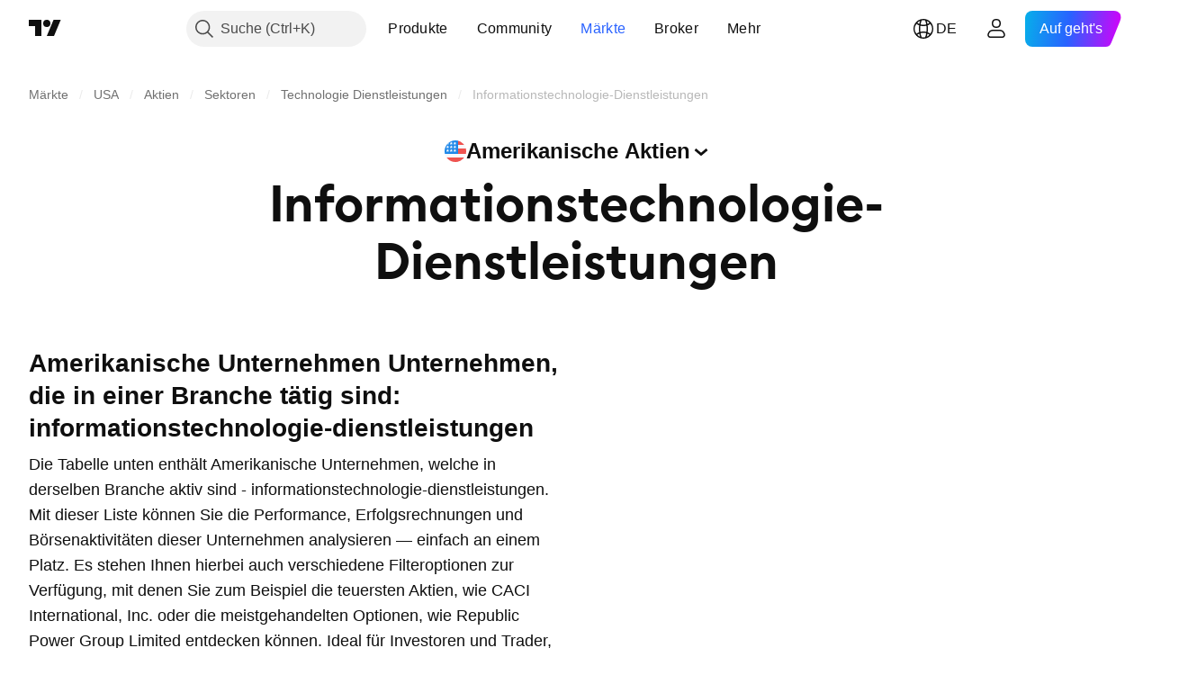

--- FILE ---
content_type: text/html; charset=utf-8
request_url: https://de.tradingview.com/markets/stocks-usa/sectorandindustry-industry/information-technology-services/
body_size: 64896
content:

<!DOCTYPE html>
<html lang="de" dir="ltr" class="is-not-authenticated is-not-pro  theme-light"
 data-theme="light">
<head><meta charset="utf-8" />
<meta name="viewport" content="width=device-width, initial-scale=1.0, maximum-scale=1.0, minimum-scale=1.0, user-scalable=no">	<script nonce="DbpWxzY+fmGNm2sFlvN55Q==">window.initData = {};</script><title>Informationstechnologie-Dienstleistungen: Branchen Performance — USA — TradingView</title>
<!-- { block promo_footer_css_bundle } -->
		<!-- { render_css_bundle('promo_footer') } -->
		<link crossorigin="anonymous" href="https://static.tradingview.com/static/bundles/34558.6ab8fddbbeec572ad16b.css" rel="stylesheet" type="text/css"/>
	<!-- { endblock promo_footer_css_bundle } -->

	<!-- { block personal_css_bundle } -->

			<!-- render_css_bundle('category_base') -->
			<!-- render_css_bundle('category') -->

			<link crossorigin="anonymous" href="https://static.tradingview.com/static/bundles/48072.bd4a617f902d8e4336d7.css" rel="stylesheet" type="text/css"/>
<link crossorigin="anonymous" href="https://static.tradingview.com/static/bundles/50865.1ee43ed7cda5d814dba7.css" rel="stylesheet" type="text/css"/>
<link crossorigin="anonymous" href="https://static.tradingview.com/static/bundles/71544.2243f526973e835a8777.css" rel="stylesheet" type="text/css"/>
<link crossorigin="anonymous" href="https://static.tradingview.com/static/bundles/19024.ffebbd5b14e162a70fac.css" rel="stylesheet" type="text/css"/>
<link crossorigin="anonymous" href="https://static.tradingview.com/static/bundles/63665.df517de208b59f042c3b.css" rel="stylesheet" type="text/css"/>
<link crossorigin="anonymous" href="https://static.tradingview.com/static/bundles/5709.146c7925be9f43c9c767.css" rel="stylesheet" type="text/css"/>
<link crossorigin="anonymous" href="https://static.tradingview.com/static/bundles/45448.0e277b504c24d73f6420.css" rel="stylesheet" type="text/css"/>
<link crossorigin="anonymous" href="https://static.tradingview.com/static/bundles/46680.a24aa84d5466dfc219e3.css" rel="stylesheet" type="text/css"/>
<link crossorigin="anonymous" href="https://static.tradingview.com/static/bundles/23038.bb4e309d13e8ea654e19.css" rel="stylesheet" type="text/css"/>
<link crossorigin="anonymous" href="https://static.tradingview.com/static/bundles/96872.c8a32e4a427c0c57131c.css" rel="stylesheet" type="text/css"/>
<link crossorigin="anonymous" href="https://static.tradingview.com/static/bundles/90687.2a0b835c9459f5e8f334.css" rel="stylesheet" type="text/css"/>
<link crossorigin="anonymous" href="https://static.tradingview.com/static/bundles/44591.515b38c2fad56295e0d7.css" rel="stylesheet" type="text/css"/>
<link crossorigin="anonymous" href="https://static.tradingview.com/static/bundles/47139.053cede951b9d64dea44.css" rel="stylesheet" type="text/css"/>
<link crossorigin="anonymous" href="https://static.tradingview.com/static/bundles/51493.8c6373aa92664b86de9e.css" rel="stylesheet" type="text/css"/>
<link crossorigin="anonymous" href="https://static.tradingview.com/static/bundles/15215.a33c76f5549cc7102e61.css" rel="stylesheet" type="text/css"/>
<link crossorigin="anonymous" href="https://static.tradingview.com/static/bundles/296.cdd20397318c8a54ee02.css" rel="stylesheet" type="text/css"/>
<link crossorigin="anonymous" href="https://static.tradingview.com/static/bundles/11486.b0c44555783cdd4786b8.css" rel="stylesheet" type="text/css"/>
<link crossorigin="anonymous" href="https://static.tradingview.com/static/bundles/49135.1f12e32e6d4c4b83fe10.css" rel="stylesheet" type="text/css"/>
<link crossorigin="anonymous" href="https://static.tradingview.com/static/bundles/76331.e29096bd778450adbd58.css" rel="stylesheet" type="text/css"/>
<link crossorigin="anonymous" href="https://static.tradingview.com/static/bundles/30457.315c1a91ffa92d55f559.css" rel="stylesheet" type="text/css"/>
<link crossorigin="anonymous" href="https://static.tradingview.com/static/bundles/79306.4c0489c8756499c78a5e.css" rel="stylesheet" type="text/css"/>
<link crossorigin="anonymous" href="https://static.tradingview.com/static/bundles/30411.66e97921f2de4965604d.css" rel="stylesheet" type="text/css"/>
<link crossorigin="anonymous" href="https://static.tradingview.com/static/bundles/47405.8b74b8d86218eec14871.css" rel="stylesheet" type="text/css"/>
<link crossorigin="anonymous" href="https://static.tradingview.com/static/bundles/65006.4a832facb7e57c5e13f3.css" rel="stylesheet" type="text/css"/>
<link crossorigin="anonymous" href="https://static.tradingview.com/static/bundles/54396.140a08c3b11237f684ec.css" rel="stylesheet" type="text/css"/>
<link crossorigin="anonymous" href="https://static.tradingview.com/static/bundles/66917.a607e1947cc1d6442aef.css" rel="stylesheet" type="text/css"/>
<link crossorigin="anonymous" href="https://static.tradingview.com/static/bundles/6449.b085e41549ac76222ff0.css" rel="stylesheet" type="text/css"/>
<link crossorigin="anonymous" href="https://static.tradingview.com/static/bundles/13676.7322b9d581c3bd767a8f.css" rel="stylesheet" type="text/css"/>
<link crossorigin="anonymous" href="https://static.tradingview.com/static/bundles/35835.c2b4312adc616522c96a.css" rel="stylesheet" type="text/css"/>
<link crossorigin="anonymous" href="https://static.tradingview.com/static/bundles/14929.d675e248456677875a71.css" rel="stylesheet" type="text/css"/>
			<link crossorigin="anonymous" href="https://static.tradingview.com/static/bundles/6784.0b382ed55589e98e3418.css" rel="stylesheet" type="text/css"/>
<link crossorigin="anonymous" href="https://static.tradingview.com/static/bundles/75828.2020d73e26d49ab4f152.css" rel="stylesheet" type="text/css"/>
<link crossorigin="anonymous" href="https://static.tradingview.com/static/bundles/66920.3dc3168a8005e8c156fe.css" rel="stylesheet" type="text/css"/>
<link crossorigin="anonymous" href="https://static.tradingview.com/static/bundles/52682.1b5e0eb056a8145e2004.css" rel="stylesheet" type="text/css"/>
<link crossorigin="anonymous" href="https://static.tradingview.com/static/bundles/75649.362fa6a7ab1f3e3b06c4.css" rel="stylesheet" type="text/css"/>
<link crossorigin="anonymous" href="https://static.tradingview.com/static/bundles/96004.53a8a16a13c65b9ef1b6.css" rel="stylesheet" type="text/css"/>
<link crossorigin="anonymous" href="https://static.tradingview.com/static/bundles/37305.c32eeb1152afcd97b12e.css" rel="stylesheet" type="text/css"/>
<link crossorigin="anonymous" href="https://static.tradingview.com/static/bundles/3726.993b8d26d6975f2fa6c1.css" rel="stylesheet" type="text/css"/>
<link crossorigin="anonymous" href="https://static.tradingview.com/static/bundles/58609.893e8493ede47fdc9e97.css" rel="stylesheet" type="text/css"/>
<link crossorigin="anonymous" href="https://static.tradingview.com/static/bundles/7591.5bb76f10a0f822cc9f89.css" rel="stylesheet" type="text/css"/>
<link crossorigin="anonymous" href="https://static.tradingview.com/static/bundles/80462.d28d32a9cf4c8b2ae874.css" rel="stylesheet" type="text/css"/>
<link crossorigin="anonymous" href="https://static.tradingview.com/static/bundles/18003.76b53d849e04d07888c5.css" rel="stylesheet" type="text/css"/>
<link crossorigin="anonymous" href="https://static.tradingview.com/static/bundles/260.e52e20403800cce198b0.css" rel="stylesheet" type="text/css"/>
<link crossorigin="anonymous" href="https://static.tradingview.com/static/bundles/90122.52bf22cf20129e43d305.css" rel="stylesheet" type="text/css"/>
<link crossorigin="anonymous" href="https://static.tradingview.com/static/bundles/25686.fd9c7fdf81b96fb22c7d.css" rel="stylesheet" type="text/css"/>
<link crossorigin="anonymous" href="https://static.tradingview.com/static/bundles/76372.08755d09afb2811cc922.css" rel="stylesheet" type="text/css"/>
<link crossorigin="anonymous" href="https://static.tradingview.com/static/bundles/53116.71338597533300e65499.css" rel="stylesheet" type="text/css"/>
<link crossorigin="anonymous" href="https://static.tradingview.com/static/bundles/73643.62c62b9357725600bfe8.css" rel="stylesheet" type="text/css"/>
<link crossorigin="anonymous" href="https://static.tradingview.com/static/bundles/93370.763f13567f3804bdb577.css" rel="stylesheet" type="text/css"/>
<link crossorigin="anonymous" href="https://static.tradingview.com/static/bundles/6544.75eb65f977c84b868ee3.css" rel="stylesheet" type="text/css"/>

			<!-- categories/base additional_css_bundles -->
				<!-- render_css_bundle(base_screener_facade_page_component) -->
				<link crossorigin="anonymous" href="https://static.tradingview.com/static/bundles/46970.a8e87c60a250a6212b03.css" rel="stylesheet" type="text/css"/>
<link crossorigin="anonymous" href="https://static.tradingview.com/static/bundles/24977.12891bfbb287744d3a89.css" rel="stylesheet" type="text/css"/>
<link crossorigin="anonymous" href="https://static.tradingview.com/static/bundles/27848.4dd8f716b361ea76fac9.css" rel="stylesheet" type="text/css"/>
<link crossorigin="anonymous" href="https://static.tradingview.com/static/bundles/64116.f577339c11e6441a352f.css" rel="stylesheet" type="text/css"/>
<link crossorigin="anonymous" href="https://static.tradingview.com/static/bundles/98729.a1a91e4e3b8d4d56af6a.css" rel="stylesheet" type="text/css"/>
<link crossorigin="anonymous" href="https://static.tradingview.com/static/bundles/31788.89b41c884d5213432809.css" rel="stylesheet" type="text/css"/>
<link crossorigin="anonymous" href="https://static.tradingview.com/static/bundles/36810.08865a24cd22e705a127.css" rel="stylesheet" type="text/css"/>
<link crossorigin="anonymous" href="https://static.tradingview.com/static/bundles/98115.97c3623a0a16ade99de8.css" rel="stylesheet" type="text/css"/>
<link crossorigin="anonymous" href="https://static.tradingview.com/static/bundles/56723.303d3d3a2eef8a440230.css" rel="stylesheet" type="text/css"/>
<link crossorigin="anonymous" href="https://static.tradingview.com/static/bundles/58515.9ad3142f13630874398c.css" rel="stylesheet" type="text/css"/>
<link crossorigin="anonymous" href="https://static.tradingview.com/static/bundles/27688.b78aa0f889805782a114.css" rel="stylesheet" type="text/css"/>
<link crossorigin="anonymous" href="https://static.tradingview.com/static/bundles/5792.e664998b1025f8944a19.css" rel="stylesheet" type="text/css"/>
<link crossorigin="anonymous" href="https://static.tradingview.com/static/bundles/74528.dad95b9e4df028f98405.css" rel="stylesheet" type="text/css"/>
<link crossorigin="anonymous" href="https://static.tradingview.com/static/bundles/92568.b5acda22a891bd0b8b78.css" rel="stylesheet" type="text/css"/>
<link crossorigin="anonymous" href="https://static.tradingview.com/static/bundles/48011.826c38517eae6571304f.css" rel="stylesheet" type="text/css"/>
<link crossorigin="anonymous" href="https://static.tradingview.com/static/bundles/86834.f2e1edd6097be38e73da.css" rel="stylesheet" type="text/css"/>
<link crossorigin="anonymous" href="https://static.tradingview.com/static/bundles/35424.83eca2c4704f4649b7a3.css" rel="stylesheet" type="text/css"/>
<link crossorigin="anonymous" href="https://static.tradingview.com/static/bundles/60627.2fb5f6f3eb739c16078d.css" rel="stylesheet" type="text/css"/>
<link crossorigin="anonymous" href="https://static.tradingview.com/static/bundles/80387.2ad4e54f72ca1dbe5a12.css" rel="stylesheet" type="text/css"/>
<link crossorigin="anonymous" href="https://static.tradingview.com/static/bundles/52253.bb7416e25ce047652be6.css" rel="stylesheet" type="text/css"/>
<link crossorigin="anonymous" href="https://static.tradingview.com/static/bundles/87795.249d27fbf7cfdf5dfd83.css" rel="stylesheet" type="text/css"/>
<link crossorigin="anonymous" href="https://static.tradingview.com/static/bundles/47828.f1db42b7b1545ca43c36.css" rel="stylesheet" type="text/css"/>
<link crossorigin="anonymous" href="https://static.tradingview.com/static/bundles/53482.906b5d47d47e4a2fad7b.css" rel="stylesheet" type="text/css"/>
<link crossorigin="anonymous" href="https://static.tradingview.com/static/bundles/18257.ed61cfe7a279b765a52c.css" rel="stylesheet" type="text/css"/>
<link crossorigin="anonymous" href="https://static.tradingview.com/static/bundles/5986.dadf3c1241cdd74645b9.css" rel="stylesheet" type="text/css"/>
<link crossorigin="anonymous" href="https://static.tradingview.com/static/bundles/44589.97d57d024eda5916b203.css" rel="stylesheet" type="text/css"/>
<link crossorigin="anonymous" href="https://static.tradingview.com/static/bundles/45587.f57018267b567fbbad71.css" rel="stylesheet" type="text/css"/>
<link crossorigin="anonymous" href="https://static.tradingview.com/static/bundles/49654.f8f03e09b6c9491b680b.css" rel="stylesheet" type="text/css"/>
<link crossorigin="anonymous" href="https://static.tradingview.com/static/bundles/68805.4e7692737dd26f524a8b.css" rel="stylesheet" type="text/css"/>
<link crossorigin="anonymous" href="https://static.tradingview.com/static/bundles/3558.c490c0ef58ae3de2acb4.css" rel="stylesheet" type="text/css"/>
<link crossorigin="anonymous" href="https://static.tradingview.com/static/bundles/36430.e4906aeeda8c192efa8f.css" rel="stylesheet" type="text/css"/>
<link crossorigin="anonymous" href="https://static.tradingview.com/static/bundles/43350.4fbbc0eda1071fb9ab6a.css" rel="stylesheet" type="text/css"/>
<link crossorigin="anonymous" href="https://static.tradingview.com/static/bundles/93807.930f7fc7438c86aadf4d.css" rel="stylesheet" type="text/css"/>
<link crossorigin="anonymous" href="https://static.tradingview.com/static/bundles/2527.292967f9ba07944a7f16.css" rel="stylesheet" type="text/css"/>
<link crossorigin="anonymous" href="https://static.tradingview.com/static/bundles/85225.4431cbd1f6b729e26320.css" rel="stylesheet" type="text/css"/>
<link crossorigin="anonymous" href="https://static.tradingview.com/static/bundles/43552.c2c9226daa3d0cb6aa9f.css" rel="stylesheet" type="text/css"/>
<link crossorigin="anonymous" href="https://static.tradingview.com/static/bundles/47865.81bf556505f3b1b77ca4.css" rel="stylesheet" type="text/css"/>
<link crossorigin="anonymous" href="https://static.tradingview.com/static/bundles/44922.3d1d742a9840717a0830.css" rel="stylesheet" type="text/css"/>
<link crossorigin="anonymous" href="https://static.tradingview.com/static/bundles/29618.ea8c6490a5874aed0321.css" rel="stylesheet" type="text/css"/>
<link crossorigin="anonymous" href="https://static.tradingview.com/static/bundles/69863.71395691b83698e9013e.css" rel="stylesheet" type="text/css"/>
			<!-- / categories/base additional_css_bundles -->

	<!-- { endblock personal_css_bundle } -->

	<!-- { block extra_styles } -->
	<!-- { endblock extra_styles } --><script nonce="DbpWxzY+fmGNm2sFlvN55Q==">
	window.locale = 'de_DE';
	window.language = 'de';
</script>
	<!-- { block promo_footer_js_bundle } -->
		<!-- { render_js_bundle('promo_footer') } -->
		<link crossorigin="anonymous" href="https://static.tradingview.com/static/bundles/de.88523.d82382c0ef581ccec697.js" rel="preload" as="script"/>
<link crossorigin="anonymous" href="https://static.tradingview.com/static/bundles/68156.25f0c5f133ccdef9d925.js" rel="preload" as="script"/>
<link crossorigin="anonymous" href="https://static.tradingview.com/static/bundles/promo_footer.bf38e5d53620c677a057.js" rel="preload" as="script"/><script crossorigin="anonymous" src="https://static.tradingview.com/static/bundles/de.88523.d82382c0ef581ccec697.js" defer></script>
<script crossorigin="anonymous" src="https://static.tradingview.com/static/bundles/68156.25f0c5f133ccdef9d925.js" defer></script>
<script crossorigin="anonymous" src="https://static.tradingview.com/static/bundles/promo_footer.bf38e5d53620c677a057.js" defer></script>
	<!-- { endblock promo_footer_js_bundle } -->

	<!-- { block personal_js_bundle } -->
<!-- render_js_bundle('category_base') -->
			<!-- render_js_bundle('category') -->

			<link crossorigin="anonymous" href="https://static.tradingview.com/static/bundles/runtime.890dfc5bc82e3cf298e0.js" rel="preload" as="script"/>
<link crossorigin="anonymous" href="https://static.tradingview.com/static/bundles/de.3212.ae6a8eb244931ffbe454.js" rel="preload" as="script"/>
<link crossorigin="anonymous" href="https://static.tradingview.com/static/bundles/29365.438fd979971c174d6b81.js" rel="preload" as="script"/>
<link crossorigin="anonymous" href="https://static.tradingview.com/static/bundles/26153.0cf5e5264b6053c12c98.js" rel="preload" as="script"/>
<link crossorigin="anonymous" href="https://static.tradingview.com/static/bundles/2490.32fe5d04ae950a275390.js" rel="preload" as="script"/>
<link crossorigin="anonymous" href="https://static.tradingview.com/static/bundles/67851.c51267503ce6371d721b.js" rel="preload" as="script"/>
<link crossorigin="anonymous" href="https://static.tradingview.com/static/bundles/43201.59d3aa1221f3d1b9e3fc.js" rel="preload" as="script"/>
<link crossorigin="anonymous" href="https://static.tradingview.com/static/bundles/31185.27b345d3de69913c0fe0.js" rel="preload" as="script"/>
<link crossorigin="anonymous" href="https://static.tradingview.com/static/bundles/49085.26f1fb3179fb3d63e216.js" rel="preload" as="script"/>
<link crossorigin="anonymous" href="https://static.tradingview.com/static/bundles/14100.2a9bf2424f4c5d299a8b.js" rel="preload" as="script"/>
<link crossorigin="anonymous" href="https://static.tradingview.com/static/bundles/44387.8faa864604cdc1187b96.js" rel="preload" as="script"/>
<link crossorigin="anonymous" href="https://static.tradingview.com/static/bundles/47421.b1e1d83b3797c3878f2c.js" rel="preload" as="script"/>
<link crossorigin="anonymous" href="https://static.tradingview.com/static/bundles/64141.10194658b37e3dae8f80.js" rel="preload" as="script"/>
<link crossorigin="anonymous" href="https://static.tradingview.com/static/bundles/6552.8df0087871a19a35f700.js" rel="preload" as="script"/>
<link crossorigin="anonymous" href="https://static.tradingview.com/static/bundles/36717.70423e3f650294ca0bff.js" rel="preload" as="script"/>
<link crossorigin="anonymous" href="https://static.tradingview.com/static/bundles/28052.a224f0ec3e134993c13b.js" rel="preload" as="script"/>
<link crossorigin="anonymous" href="https://static.tradingview.com/static/bundles/9225.8355095811b8cd5787e7.js" rel="preload" as="script"/>
<link crossorigin="anonymous" href="https://static.tradingview.com/static/bundles/65581.e241509f9d17be15f2c9.js" rel="preload" as="script"/>
<link crossorigin="anonymous" href="https://static.tradingview.com/static/bundles/45881.e09d1eb0a8b2d272ccaa.js" rel="preload" as="script"/>
<link crossorigin="anonymous" href="https://static.tradingview.com/static/bundles/category_base.396a78f04ef16dfc2baf.js" rel="preload" as="script"/><script crossorigin="anonymous" src="https://static.tradingview.com/static/bundles/runtime.890dfc5bc82e3cf298e0.js" defer></script>
<script crossorigin="anonymous" src="https://static.tradingview.com/static/bundles/de.3212.ae6a8eb244931ffbe454.js" defer></script>
<script crossorigin="anonymous" src="https://static.tradingview.com/static/bundles/29365.438fd979971c174d6b81.js" defer></script>
<script crossorigin="anonymous" src="https://static.tradingview.com/static/bundles/26153.0cf5e5264b6053c12c98.js" defer></script>
<script crossorigin="anonymous" src="https://static.tradingview.com/static/bundles/2490.32fe5d04ae950a275390.js" defer></script>
<script crossorigin="anonymous" src="https://static.tradingview.com/static/bundles/67851.c51267503ce6371d721b.js" defer></script>
<script crossorigin="anonymous" src="https://static.tradingview.com/static/bundles/43201.59d3aa1221f3d1b9e3fc.js" defer></script>
<script crossorigin="anonymous" src="https://static.tradingview.com/static/bundles/31185.27b345d3de69913c0fe0.js" defer></script>
<script crossorigin="anonymous" src="https://static.tradingview.com/static/bundles/49085.26f1fb3179fb3d63e216.js" defer></script>
<script crossorigin="anonymous" src="https://static.tradingview.com/static/bundles/14100.2a9bf2424f4c5d299a8b.js" defer></script>
<script crossorigin="anonymous" src="https://static.tradingview.com/static/bundles/44387.8faa864604cdc1187b96.js" defer></script>
<script crossorigin="anonymous" src="https://static.tradingview.com/static/bundles/47421.b1e1d83b3797c3878f2c.js" defer></script>
<script crossorigin="anonymous" src="https://static.tradingview.com/static/bundles/64141.10194658b37e3dae8f80.js" defer></script>
<script crossorigin="anonymous" src="https://static.tradingview.com/static/bundles/6552.8df0087871a19a35f700.js" defer></script>
<script crossorigin="anonymous" src="https://static.tradingview.com/static/bundles/36717.70423e3f650294ca0bff.js" defer></script>
<script crossorigin="anonymous" src="https://static.tradingview.com/static/bundles/28052.a224f0ec3e134993c13b.js" defer></script>
<script crossorigin="anonymous" src="https://static.tradingview.com/static/bundles/9225.8355095811b8cd5787e7.js" defer></script>
<script crossorigin="anonymous" src="https://static.tradingview.com/static/bundles/65581.e241509f9d17be15f2c9.js" defer></script>
<script crossorigin="anonymous" src="https://static.tradingview.com/static/bundles/45881.e09d1eb0a8b2d272ccaa.js" defer></script>
<script crossorigin="anonymous" src="https://static.tradingview.com/static/bundles/category_base.396a78f04ef16dfc2baf.js" defer></script>
			<link crossorigin="anonymous" href="https://static.tradingview.com/static/bundles/de.2097.9afd40a73f8b6e12ca88.js" rel="preload" as="script"/>
<link crossorigin="anonymous" href="https://static.tradingview.com/static/bundles/99827.1a1981536d95e5aad54c.js" rel="preload" as="script"/>
<link crossorigin="anonymous" href="https://static.tradingview.com/static/bundles/58291.6a1ed7d66c5c36c2acc0.js" rel="preload" as="script"/>
<link crossorigin="anonymous" href="https://static.tradingview.com/static/bundles/21658.37dcd570bf3d1a30b469.js" rel="preload" as="script"/>
<link crossorigin="anonymous" href="https://static.tradingview.com/static/bundles/21629.20f7a395ad80c8fbd137.js" rel="preload" as="script"/>
<link crossorigin="anonymous" href="https://static.tradingview.com/static/bundles/55482.4a195e1fef014ecdb2f7.js" rel="preload" as="script"/>
<link crossorigin="anonymous" href="https://static.tradingview.com/static/bundles/52514.99592072508a8fd2c3a2.js" rel="preload" as="script"/>
<link crossorigin="anonymous" href="https://static.tradingview.com/static/bundles/69162.79f797c7b1f6a73231a5.js" rel="preload" as="script"/>
<link crossorigin="anonymous" href="https://static.tradingview.com/static/bundles/1157.7ac5a8b12d1d16aadbec.js" rel="preload" as="script"/>
<link crossorigin="anonymous" href="https://static.tradingview.com/static/bundles/99861.3cefa246b83a68b2ee99.js" rel="preload" as="script"/>
<link crossorigin="anonymous" href="https://static.tradingview.com/static/bundles/45527.4ae3986fe93261e9274a.js" rel="preload" as="script"/>
<link crossorigin="anonymous" href="https://static.tradingview.com/static/bundles/73058.a5450b3d0661b36dfd25.js" rel="preload" as="script"/>
<link crossorigin="anonymous" href="https://static.tradingview.com/static/bundles/category.ec187aff7929ad041b51.js" rel="preload" as="script"/><script crossorigin="anonymous" src="https://static.tradingview.com/static/bundles/de.2097.9afd40a73f8b6e12ca88.js" defer></script>
<script crossorigin="anonymous" src="https://static.tradingview.com/static/bundles/99827.1a1981536d95e5aad54c.js" defer></script>
<script crossorigin="anonymous" src="https://static.tradingview.com/static/bundles/58291.6a1ed7d66c5c36c2acc0.js" defer></script>
<script crossorigin="anonymous" src="https://static.tradingview.com/static/bundles/21658.37dcd570bf3d1a30b469.js" defer></script>
<script crossorigin="anonymous" src="https://static.tradingview.com/static/bundles/21629.20f7a395ad80c8fbd137.js" defer></script>
<script crossorigin="anonymous" src="https://static.tradingview.com/static/bundles/55482.4a195e1fef014ecdb2f7.js" defer></script>
<script crossorigin="anonymous" src="https://static.tradingview.com/static/bundles/52514.99592072508a8fd2c3a2.js" defer></script>
<script crossorigin="anonymous" src="https://static.tradingview.com/static/bundles/69162.79f797c7b1f6a73231a5.js" defer></script>
<script crossorigin="anonymous" src="https://static.tradingview.com/static/bundles/1157.7ac5a8b12d1d16aadbec.js" defer></script>
<script crossorigin="anonymous" src="https://static.tradingview.com/static/bundles/99861.3cefa246b83a68b2ee99.js" defer></script>
<script crossorigin="anonymous" src="https://static.tradingview.com/static/bundles/45527.4ae3986fe93261e9274a.js" defer></script>
<script crossorigin="anonymous" src="https://static.tradingview.com/static/bundles/73058.a5450b3d0661b36dfd25.js" defer></script>
<script crossorigin="anonymous" src="https://static.tradingview.com/static/bundles/category.ec187aff7929ad041b51.js" defer></script>	<!-- { endblock personal_js_bundle } -->

	<!-- { block additional_js_bundle } -->
<!-- categories/base additional_js_bundles -->				<!-- render_js_bundle(base_screener_facade_page_component) -->
				<link crossorigin="anonymous" href="https://static.tradingview.com/static/bundles/de.13915.45030da7e0bc435afc13.js" rel="preload" as="script"/>
<link crossorigin="anonymous" href="https://static.tradingview.com/static/bundles/de.57273.2be8c805d61564589920.js" rel="preload" as="script"/>
<link crossorigin="anonymous" href="https://static.tradingview.com/static/bundles/36295.afb2fcbff1c6ad156796.js" rel="preload" as="script"/>
<link crossorigin="anonymous" href="https://static.tradingview.com/static/bundles/92893.93fa70636c9cee4b6be6.js" rel="preload" as="script"/>
<link crossorigin="anonymous" href="https://static.tradingview.com/static/bundles/58798.3399a3836ebb9e555135.js" rel="preload" as="script"/>
<link crossorigin="anonymous" href="https://static.tradingview.com/static/bundles/9837.43b4d738bc6ea117c7c6.js" rel="preload" as="script"/>
<link crossorigin="anonymous" href="https://static.tradingview.com/static/bundles/43097.8d1e1a26509d6d5f73a9.js" rel="preload" as="script"/>
<link crossorigin="anonymous" href="https://static.tradingview.com/static/bundles/38065.c5c288bb15ce2feebf75.js" rel="preload" as="script"/>
<link crossorigin="anonymous" href="https://static.tradingview.com/static/bundles/19847.27d2c239c31010b5f42c.js" rel="preload" as="script"/>
<link crossorigin="anonymous" href="https://static.tradingview.com/static/bundles/54320.ebad98cb9aa1bf68138a.js" rel="preload" as="script"/>
<link crossorigin="anonymous" href="https://static.tradingview.com/static/bundles/init-screener-symbol-page.8cdddfcb8aeb1fbf8e23.js" rel="preload" as="script"/>
<link crossorigin="anonymous" href="https://static.tradingview.com/static/bundles/base_screener_facade_page_component.241a2359098c1668953a.js" rel="preload" as="script"/><script crossorigin="anonymous" src="https://static.tradingview.com/static/bundles/de.13915.45030da7e0bc435afc13.js" defer></script>
<script crossorigin="anonymous" src="https://static.tradingview.com/static/bundles/de.57273.2be8c805d61564589920.js" defer></script>
<script crossorigin="anonymous" src="https://static.tradingview.com/static/bundles/36295.afb2fcbff1c6ad156796.js" defer></script>
<script crossorigin="anonymous" src="https://static.tradingview.com/static/bundles/92893.93fa70636c9cee4b6be6.js" defer></script>
<script crossorigin="anonymous" src="https://static.tradingview.com/static/bundles/58798.3399a3836ebb9e555135.js" defer></script>
<script crossorigin="anonymous" src="https://static.tradingview.com/static/bundles/9837.43b4d738bc6ea117c7c6.js" defer></script>
<script crossorigin="anonymous" src="https://static.tradingview.com/static/bundles/43097.8d1e1a26509d6d5f73a9.js" defer></script>
<script crossorigin="anonymous" src="https://static.tradingview.com/static/bundles/38065.c5c288bb15ce2feebf75.js" defer></script>
<script crossorigin="anonymous" src="https://static.tradingview.com/static/bundles/19847.27d2c239c31010b5f42c.js" defer></script>
<script crossorigin="anonymous" src="https://static.tradingview.com/static/bundles/54320.ebad98cb9aa1bf68138a.js" defer></script>
<script crossorigin="anonymous" src="https://static.tradingview.com/static/bundles/init-screener-symbol-page.8cdddfcb8aeb1fbf8e23.js" defer></script>
<script crossorigin="anonymous" src="https://static.tradingview.com/static/bundles/base_screener_facade_page_component.241a2359098c1668953a.js" defer></script>
			<!-- / categories/base additional_js_bundles -->	<!-- { endblock additional_js_bundle } -->	<script nonce="DbpWxzY+fmGNm2sFlvN55Q==">
		window.initData = window.initData || {};
		window.initData.theme = "light";
			(()=>{"use strict";const t=/(?:^|;)\s*theme=(dark|light)(?:;|$)|$/.exec(document.cookie)[1];t&&(document.documentElement.classList.toggle("theme-dark","dark"===t),document.documentElement.classList.toggle("theme-light","light"===t),document.documentElement.dataset.theme=t,window.initData=window.initData||{},window.initData.theme=t)})();
	</script>
	<script nonce="DbpWxzY+fmGNm2sFlvN55Q==">
		(()=>{"use strict";"undefined"!=typeof window&&"undefined"!=typeof navigator&&/mac/i.test(navigator.platform)&&document.documentElement.classList.add("mac_os_system")})();
	</script>

	<script nonce="DbpWxzY+fmGNm2sFlvN55Q==">var environment = "battle";
		window.WS_HOST_PING_REQUIRED = true;
		window.BUILD_TIME = "2026-01-30T10:47:38";
		window.WEBSOCKET_HOST = "data.tradingview.com";
		window.WEBSOCKET_PRO_HOST = "prodata.tradingview.com";
		window.WEBSOCKET_HOST_FOR_DEEP_BACKTESTING = "history-data.tradingview.com";
		window.WIDGET_HOST = "https://www.tradingview-widget.com";
		window.TradingView = window.TradingView || {};
	</script>

	<link rel="conversions-config" href="https://s3.tradingview.com/conversions_de.json">
	<link rel="metrics-config" href="https://scanner-backend.tradingview.com/enum/ordered?id=metrics_full_name,metrics&lang=de&label-product=ytm-metrics-plan.json" crossorigin>

	<script nonce="DbpWxzY+fmGNm2sFlvN55Q==">
		(()=>{"use strict";function e(e,t=!1){const{searchParams:n}=new URL(String(location));let s="true"===n.get("mobileapp_new"),o="true"===n.get("mobileapp");if(!t){const e=function(e){const t=e+"=",n=document.cookie.split(";");for(let e=0;e<n.length;e++){let s=n[e];for(;" "===s.charAt(0);)s=s.substring(1,s.length);if(0===s.indexOf(t))return s.substring(t.length,s.length)}return null}("tv_app")||"";s||=["android","android_nps"].includes(e),o||="ios"===e}return!("new"!==e&&"any"!==e||!s)||!("new"===e||!o)}const t="undefined"!=typeof window&&"undefined"!=typeof navigator,n=t&&"ontouchstart"in window,s=(t&&n&&window,t&&(n||navigator.maxTouchPoints),t&&window.chrome&&window.chrome.runtime,t&&window.navigator.userAgent.toLowerCase().indexOf("firefox"),t&&/\sEdge\/\d\d\b/.test(navigator.userAgent),t&&Boolean(navigator.vendor)&&navigator.vendor.indexOf("Apple")>-1&&-1===navigator.userAgent.indexOf("CriOS")&&navigator.userAgent.indexOf("FxiOS"),t&&/mac/i.test(navigator.platform),t&&/Win32|Win64/i.test(navigator.platform),t&&/Linux/i.test(navigator.platform),t&&/Android/i.test(navigator.userAgent)),o=t&&/BlackBerry/i.test(navigator.userAgent),i=t&&/iPhone|iPad|iPod/.test(navigator.platform),c=t&&/Opera Mini/i.test(navigator.userAgent),r=t&&("MacIntel"===navigator.platform&&navigator.maxTouchPoints>1||/iPad/.test(navigator.platform)),a=s||o||i||c,h=window.TradingView=window.TradingView||{};const _={Android:()=>s,BlackBerry:()=>o,iOS:()=>i,Opera:()=>c,isIPad:()=>r,any:()=>a};h.isMobile=_;const l=new Map;function d(){const e=window.location.pathname,t=window.location.host,n=`${t}${e}`;return l.has(n)||l.set(n,function(e,t){const n=["^widget-docs"];for(const e of n)if(new RegExp(e).test(t))return!0;const s=["^widgetembed/?$","^cmewidgetembed/?$","^([0-9a-zA-Z-]+)/widgetembed/?$","^([0-9a-zA-Z-]+)/widgetstatic/?$","^([0-9a-zA-Z-]+)?/?mediumwidgetembed/?$","^twitter-chart/?$","^telegram/chart/?$","^embed/([0-9a-zA-Z]{8})/?$","^widgetpopup/?$","^extension/?$","^idea-popup/?$","^hotlistswidgetembed/?$","^([0-9a-zA-Z-]+)/hotlistswidgetembed/?$","^marketoverviewwidgetembed/?$","^([0-9a-zA-Z-]+)/marketoverviewwidgetembed/?$","^eventswidgetembed/?$","^tickerswidgetembed/?$","^forexcrossrateswidgetembed/?$","^forexheatmapwidgetembed/?$","^marketquoteswidgetembed/?$","^screenerwidget/?$","^cryptomktscreenerwidget/?$","^([0-9a-zA-Z-]+)/cryptomktscreenerwidget/?$","^([0-9a-zA-Z-]+)/marketquoteswidgetembed/?$","^technical-analysis-widget-embed/$","^singlequotewidgetembed/?$","^([0-9a-zA-Z-]+)/singlequotewidgetembed/?$","^embed-widget/([0-9a-zA-Z-]+)/(([0-9a-zA-Z-]+)/)?$","^widget-docs/([0-9a-zA-Z-]+)/([0-9a-zA-Z-/]+)?$"],o=e.replace(/^\//,"");let i;for(let e=s.length-1;e>=0;e--)if(i=new RegExp(s[e]),i.test(o))return!0;return!1}(e,t)),l.get(n)??!1}h.onWidget=d;const g=()=>{},u="~m~";class m{constructor(e,t={}){this.sessionid=null,this.connected=!1,this._timeout=null,this._base=e,this._options={timeout:t.timeout||2e4,connectionType:t.connectionType}}connect(){this._socket=new WebSocket(this._prepareUrl()),this._socket.onmessage=e=>{
if("string"!=typeof e.data)throw new TypeError(`The WebSocket message should be a string. Recieved ${Object.prototype.toString.call(e.data)}`);this._onData(e.data)},this._socket.onclose=this._onClose.bind(this),this._socket.onerror=this._onError.bind(this)}send(e){this._socket&&this._socket.send(this._encode(e))}disconnect(){this._clearIdleTimeout(),this._socket&&(this._socket.onmessage=g,this._socket.onclose=g,this._socket.onerror=g,this._socket.close())}_clearIdleTimeout(){null!==this._timeout&&(clearTimeout(this._timeout),this._timeout=null)}_encode(e){let t,n="";const s=Array.isArray(e)?e:[e],o=s.length;for(let e=0;e<o;e++)t=null===s[e]||void 0===s[e]?"":m._stringify(s[e]),n+=u+t.length+u+t;return n}_decode(e){const t=[];let n,s;do{if(e.substring(0,3)!==u)return t;n="",s="";const o=(e=e.substring(3)).length;for(let t=0;t<o;t++){if(s=Number(e.substring(t,t+1)),Number(e.substring(t,t+1))!==s){e=e.substring(n.length+3),n=Number(n);break}n+=s}t.push(e.substring(0,n)),e=e.substring(n)}while(""!==e);return t}_onData(e){this._setTimeout();const t=this._decode(e),n=t.length;for(let e=0;e<n;e++)this._onMessage(t[e])}_setTimeout(){this._clearIdleTimeout(),this._timeout=setTimeout(this._onTimeout.bind(this),this._options.timeout)}_onTimeout(){this.disconnect(),this._onDisconnect({code:4e3,reason:"socket.io timeout",wasClean:!1})}_onMessage(e){this.sessionid?this._checkIfHeartbeat(e)?this._onHeartbeat(e.slice(3)):this._checkIfJson(e)?this._base.onMessage(JSON.parse(e.slice(3))):this._base.onMessage(e):(this.sessionid=e,this._onConnect())}_checkIfHeartbeat(e){return this._checkMessageType(e,"h")}_checkIfJson(e){return this._checkMessageType(e,"j")}_checkMessageType(e,t){return e.substring(0,3)==="~"+t+"~"}_onHeartbeat(e){this.send("~h~"+e)}_onConnect(){this.connected=!0,this._base.onConnect()}_onDisconnect(e){this._clear(),this._base.onDisconnect(e),this.sessionid=null}_clear(){this.connected=!1}_prepareUrl(){const t=w(this._base.host);if(t.pathname+="socket.io/websocket",t.protocol="wss:",t.searchParams.append("from",window.location.pathname.slice(1,50)),t.searchParams.append("date",window.BUILD_TIME||""),e("any")&&t.searchParams.append("client","mobile"),this._options.connectionType&&t.searchParams.append("type",this._options.connectionType),window.WEBSOCKET_PARAMS_ANALYTICS){const{ws_page_uri:e,ws_ancestor_origin:n}=window.WEBSOCKET_PARAMS_ANALYTICS;e&&t.searchParams.append("page-uri",e),n&&t.searchParams.append("ancestor-origin",n)}const n=window.location.search.includes("widget_token")||window.location.hash.includes("widget_token");return d()||n||t.searchParams.append("auth","sessionid"),t.href}_onClose(e){this._clearIdleTimeout(),this._onDisconnect(e)}_onError(e){this._clearIdleTimeout(),this._clear(),this._base.emit("error",[e]),this.sessionid=null}static _stringify(e){return"[object Object]"===Object.prototype.toString.call(e)?"~j~"+JSON.stringify(e):String(e)}}class p{constructor(e,t){this.host=e,this._connecting=!1,this._events={},this.transport=this._getTransport(t)}isConnected(){
return!!this.transport&&this.transport.connected}isConnecting(){return this._connecting}connect(){this.isConnected()||(this._connecting&&this.disconnect(),this._connecting=!0,this.transport.connect())}send(e){this.transport&&this.transport.connected&&this.transport.send(e)}disconnect(){this.transport&&this.transport.disconnect()}on(e,t){e in this._events||(this._events[e]=[]),this._events[e].push(t)}offAll(){this._events={}}onMessage(e){this.emit("message",[e])}emit(e,t=[]){if(e in this._events){const n=this._events[e].concat(),s=n.length;for(let e=0;e<s;e++)n[e].apply(this,t)}}onConnect(){this.clear(),this.emit("connect")}onDisconnect(e){this.emit("disconnect",[e])}clear(){this._connecting=!1}_getTransport(e){return new m(this,e)}}function w(e){const t=-1!==e.indexOf("/")?new URL(e):new URL("wss://"+e);if("wss:"!==t.protocol&&"https:"!==t.protocol)throw new Error("Invalid websocket base "+e);return t.pathname.endsWith("/")||(t.pathname+="/"),t.search="",t.username="",t.password="",t}const k="undefined"!=typeof window&&Number(window.TELEMETRY_WS_ERROR_LOGS_THRESHOLD)||0;class f{constructor(e,t={}){this._queueStack=[],this._logsQueue=[],this._telemetryObjectsQueue=[],this._reconnectCount=0,this._redirectCount=0,this._errorsCount=0,this._errorsInfoSent=!1,this._connectionStart=null,this._connectionEstablished=null,this._reconnectTimeout=null,this._onlineCancellationToken=null,this._isConnectionForbidden=!1,this._initialHost=t.initialHost||null,this._suggestedHost=e,this._proHost=t.proHost,this._reconnectHost=t.reconnectHost,this._noReconnectAfterTimeout=!0===t.noReconnectAfterTimeout,this._dataRequestTimeout=t.dataRequestTimeout,this._connectionType=t.connectionType,this._doConnect(),t.pingRequired&&-1===window.location.search.indexOf("noping")&&this._startPing()}connect(){this._tryConnect()}resetCounters(){this._reconnectCount=0,this._redirectCount=0}setLogger(e,t){this._logger=e,this._getLogHistory=t,this._flushLogs()}setTelemetry(e){this._telemetry=e,this._telemetry.reportSent.subscribe(this,this._onTelemetrySent),this._flushTelemetry()}onReconnect(e){this._onReconnect=e}isConnected(){return!!this._socket&&this._socket.isConnected()}isConnecting(){return!!this._socket&&this._socket.isConnecting()}on(e,t){return!!this._socket&&("connect"===e&&this._socket.isConnected()?t():"disconnect"===e?this._disconnectCallbacks.push(t):this._socket.on(e,t),!0)}getSessionId(){return this._socket&&this._socket.transport?this._socket.transport.sessionid:null}send(e){return this.isConnected()?(this._socket.send(e),!0):(this._queueMessage(e),!1)}getConnectionEstablished(){return this._connectionEstablished}getHost(){const e=this._tryGetProHost();return null!==e?e:this._reconnectHost&&this._reconnectCount>3?this._reconnectHost:this._suggestedHost}getReconnectCount(){return this._reconnectCount}getRedirectCount(){return this._redirectCount}getConnectionStart(){return this._connectionStart}disconnect(){this._clearReconnectTimeout(),(this.isConnected()||this.isConnecting())&&(this._propagateDisconnect(),this._disconnectCallbacks=[],
this._closeSocket())}forbidConnection(){this._isConnectionForbidden=!0,this.disconnect()}allowConnection(){this._isConnectionForbidden=!1,this.connect()}isMaxRedirects(){return this._redirectCount>=20}isMaxReconnects(){return this._reconnectCount>=20}getPingInfo(){return this._pingInfo||null}_tryGetProHost(){return window.TradingView&&window.TradingView.onChartPage&&"battle"===window.environment&&!this._redirectCount&&-1===window.location.href.indexOf("ws_host")?this._initialHost?this._initialHost:void 0!==window.user&&window.user.pro_plan?this._proHost||this._suggestedHost:null:null}_queueMessage(e){0===this._queueStack.length&&this._logMessage(0,"Socket is not connected. Queued a message"),this._queueStack.push(e)}_processMessageQueue(){0!==this._queueStack.length&&(this._logMessage(0,"Processing queued messages"),this._queueStack.forEach(this.send.bind(this)),this._logMessage(0,"Processed "+this._queueStack.length+" messages"),this._queueStack=[])}_onDisconnect(e){this._noReconnectAfterTimeout||null!==this._reconnectTimeout||(this._reconnectTimeout=setTimeout(this._tryReconnect.bind(this),5e3)),this._clearOnlineCancellationToken();let t="disconnect session:"+this.getSessionId();e&&(t+=", code:"+e.code+", reason:"+e.reason,1005===e.code&&this._sendTelemetry("websocket_code_1005")),this._logMessage(0,t),this._propagateDisconnect(e),this._closeSocket(),this._queueStack=[]}_closeSocket(){null!==this._socket&&(this._socket.offAll(),this._socket.disconnect(),this._socket=null)}_logMessage(e,t){const n={method:e,message:t};this._logger?this._flushLogMessage(n):(n.message=`[${(new Date).toISOString()}] ${n.message}`,this._logsQueue.push(n))}_flushLogMessage(e){switch(e.method){case 2:this._logger.logDebug(e.message);break;case 3:this._logger.logError(e.message);break;case 0:this._logger.logInfo(e.message);break;case 1:this._logger.logNormal(e.message)}}_flushLogs(){this._flushLogMessage({method:1,message:"messages from queue. Start."}),this._logsQueue.forEach((e=>{this._flushLogMessage(e)})),this._flushLogMessage({method:1,message:"messages from queue. End."}),this._logsQueue=[]}_sendTelemetry(e,t){const n={event:e,params:t};this._telemetry?this._flushTelemetryObject(n):this._telemetryObjectsQueue.push(n)}_flushTelemetryObject(e){this._telemetry.sendChartReport(e.event,e.params,!1)}_flushTelemetry(){this._telemetryObjectsQueue.forEach((e=>{this._flushTelemetryObject(e)})),this._telemetryObjectsQueue=[]}_doConnect(){this._socket&&(this._socket.isConnected()||this._socket.isConnecting())||(this._clearOnlineCancellationToken(),this._host=this.getHost(),this._socket=new p(this._host,{timeout:this._dataRequestTimeout,connectionType:this._connectionType}),this._logMessage(0,"Connecting to "+this._host),this._bindEvents(),this._disconnectCallbacks=[],this._connectionStart=performance.now(),this._connectionEstablished=null,this._socket.connect(),performance.mark("SWSC",{detail:"Start WebSocket connection"}),this._socket.on("connect",(()=>{performance.mark("EWSC",{detail:"End WebSocket connection"}),
performance.measure("WebSocket connection delay","SWSC","EWSC")})))}_propagateDisconnect(e){const t=this._disconnectCallbacks.length;for(let n=0;n<t;n++)this._disconnectCallbacks[n](e||{})}_bindEvents(){this._socket&&(this._socket.on("connect",(()=>{const e=this.getSessionId();if("string"==typeof e){const t=JSON.parse(e);if(t.redirect)return this._redirectCount+=1,this._suggestedHost=t.redirect,this.isMaxRedirects()&&this._sendTelemetry("redirect_bailout"),void this._redirect()}this._connectionEstablished=performance.now(),this._processMessageQueue(),this._logMessage(0,"connect session:"+e)})),this._socket.on("disconnect",this._onDisconnect.bind(this)),this._socket.on("close",this._onDisconnect.bind(this)),this._socket.on("error",(e=>{this._logMessage(0,new Date+" session:"+this.getSessionId()+" websocket error:"+JSON.stringify(e)),this._sendTelemetry("websocket_error"),this._errorsCount++,!this._errorsInfoSent&&this._errorsCount>=k&&(void 0!==this._lastConnectCallStack&&(this._sendTelemetry("websocket_error_connect_stack",{text:this._lastConnectCallStack}),delete this._lastConnectCallStack),void 0!==this._getLogHistory&&this._sendTelemetry("websocket_error_log",{text:this._getLogHistory(50).join("\n")}),this._errorsInfoSent=!0)})))}_redirect(){this.disconnect(),this._reconnectWhenOnline()}_tryReconnect(){this._tryConnect()&&(this._reconnectCount+=1)}_tryConnect(){return!this._isConnectionForbidden&&(this._clearReconnectTimeout(),this._lastConnectCallStack=new Error(`WebSocket connect stack. Is connected: ${this.isConnected()}.`).stack||"",!this.isConnected()&&(this.disconnect(),this._reconnectWhenOnline(),!0))}_clearOnlineCancellationToken(){this._onlineCancellationToken&&(this._onlineCancellationToken(),this._onlineCancellationToken=null)}_clearReconnectTimeout(){null!==this._reconnectTimeout&&(clearTimeout(this._reconnectTimeout),this._reconnectTimeout=null)}_reconnectWhenOnline(){if(navigator.onLine)return this._logMessage(0,"Network status: online - trying to connect"),this._doConnect(),void(this._onReconnect&&this._onReconnect());this._logMessage(0,"Network status: offline - wait until online"),this._onlineCancellationToken=function(e){let t=e;const n=()=>{window.removeEventListener("online",n),t&&t()};return window.addEventListener("online",n),()=>{t=null}}((()=>{this._logMessage(0,"Network status changed to online - trying to connect"),this._doConnect(),this._onReconnect&&this._onReconnect()}))}_onTelemetrySent(e){"websocket_error"in e&&(this._errorsCount=0,this._errorsInfoSent=!1)}_startPing(){if(this._pingIntervalId)return;const e=w(this.getHost());e.pathname+="ping",e.protocol="https:";let t=0,n=0;const s=e=>{this._pingInfo=this._pingInfo||{max:0,min:1/0,avg:0};const s=(new Date).getTime()-e;s>this._pingInfo.max&&(this._pingInfo.max=s),s<this._pingInfo.min&&(this._pingInfo.min=s),t+=s,n++,this._pingInfo.avg=t/n,n>=10&&this._pingIntervalId&&(clearInterval(this._pingIntervalId),delete this._pingIntervalId)};this._pingIntervalId=setInterval((()=>{const t=(new Date).getTime(),n=new XMLHttpRequest
;n.open("GET",e,!0),n.send(),n.onreadystatechange=()=>{n.readyState===XMLHttpRequest.DONE&&200===n.status&&s(t)}}),1e4)}}window.WSBackendConnection=new f(window.WEBSOCKET_HOST,{pingRequired:window.WS_HOST_PING_REQUIRED,proHost:window.WEBSOCKET_PRO_HOST,reconnectHost:window.WEBSOCKET_HOST_FOR_RECONNECT,initialHost:window.WEBSOCKET_INITIAL_HOST,connectionType:window.WEBSOCKET_CONNECTION_TYPE}),window.WSBackendConnectionCtor=f})();
	</script>

		<script nonce="DbpWxzY+fmGNm2sFlvN55Q==">
			window.initData.url = "/markets/stocks-usa/sectorandindustry-industry/information-technology-services/";

window.initData.feed_meta = {};
		</script>

	<script nonce="DbpWxzY+fmGNm2sFlvN55Q==">var is_authenticated = false;
		var user = {"username":"Guest","following":"0","followers":"0","ignore_list":[],"available_offers":{}};
		window.initData.priceAlertsFacadeClientUrl = "https://pricealerts.tradingview.com";
		window.initData.currentLocaleInfo = {"language":"de","language_name":"Deutsch","flag":"de","geoip_code":"de","countries_with_this_language":["at","ch"],"iso":"de","iso_639_3":"deu","global_name":"German","is_in_european_union":true};
		window.initData.offerButtonInfo = {"class_name":"tv-header__offer-button-container--trial-join","title":"Auf geht's","href":"/pricing/?source=header_go_pro_button&feature=start_free_trial","subtitle":null,"expiration":null,"color":"gradient","stretch":false};
		window.initData.settings = {'S3_LOGO_SERVICE_BASE_URL': 'https://s3-symbol-logo.tradingview.com/', 'S3_NEWS_IMAGE_SERVICE_BASE_URL': 'https://s3.tradingview.com/news/', 'WEBPACK_STATIC_PATH': 'https://static.tradingview.com/static/bundles/', 'TRADING_URL': 'https://papertrading.tradingview.com', 'CRUD_STORAGE_URL': 'https://crud-storage.tradingview.com'};
		window.countryCode = "US";


			window.__initialEnabledFeaturesets =
				(window.__initialEnabledFeaturesets || []).concat(
					['tv_production'].concat(
						window.ClientCustomConfiguration && window.ClientCustomConfiguration.getEnabledFeatureSet
							? JSON.parse(window.ClientCustomConfiguration.getEnabledFeatureSet())
							: []
					)
				);

			if (window.ClientCustomConfiguration && window.ClientCustomConfiguration.getDisabledFeatureSet) {
				window.__initialDisabledFeaturesets = JSON.parse(window.ClientCustomConfiguration.getDisabledFeatureSet());
			}



			var lastGlobalNotificationIds = [1015098,1015072,1015058,1015050,1015038,1015032,1015023,1015004,1014987,1014965,1014948];

		var shopConf = {
			offers: [],
		};

		var featureToggleState = {"black_friday_popup":1.0,"black_friday_mainpage":1.0,"black_friday_extend_limitation":1.0,"chart_autosave_5min":1.0,"chart_autosave_30min":1.0,"chart_save_metainfo_separately":1.0,"performance_test_mode":1.0,"ticks_replay":1.0,"chart_storage_hibernation_delay_60min":1.0,"log_replay_to_persistent_logger":1.0,"enable_select_date_replay_mobile":1.0,"support_persistent_logs":1.0,"seasonals_table":1.0,"ytm_on_chart":1.0,"enable_step_by_step_hints_for_drawings":1.0,"enable_new_indicators_templates_view":1.0,"allow_brackets_profit_loss":1.0,"enable_traded_context_linking":1.0,"order_context_validation_in_instant_mode":1.0,"internal_fullscreen_api":1.0,"alerts-presets":1.0,"alerts-watchlist-allow-in-multicondions":1.0,"alerts-disable-fires-read-from-toast":1.0,"alerts-editor-fire-rate-setting":1.0,"enable_symbol_change_restriction_on_widgets":1.0,"enable_asx_symbol_restriction":1.0,"symphony_allow_non_partitioned_cookie_on_old_symphony":1.0,"symphony_notification_badges":1.0,"symphony_use_adk_for_upgrade_request":1.0,"telegram_mini_app_reduce_snapshot_quality":1.0,"news_enable_filtering_by_user":1.0,"timeout_django_db":0.15,"timeout_django_usersettings_db":0.15,"timeout_django_charts_db":0.25,"timeout_django_symbols_lists_db":0.25,"timeout_django_minds_db":0.05,"timeout_django_logging_db":0.25,"disable_services_monitor_metrics":1.0,"enable_signin_recaptcha":1.0,"enable_idea_spamdetectorml":1.0,"enable_idea_spamdetectorml_comments":1.0,"enable_spamdetectorml_chat":1.0,"enable_minds_spamdetectorml":1.0,"backend-connections-in-token":1.0,"one_connection_with_exchanges":1.0,"mobile-ads-ios":1.0,"mobile-ads-android":1.0,"google-one-tap-signin":1.0,"braintree-gopro-in-order-dialog":1.0,"braintree-apple-pay":1.0,"braintree-google-pay":1.0,"braintree-apple-pay-from-ios-app":1.0,"braintree-apple-pay-trial":1.0,"triplea-payments":1.0,"braintree-google-pay-trial":1.0,"braintree-one-usd-verification":1.0,"braintree-3ds-enabled":1.0,"braintree-3ds-status-check":1.0,"braintree-additional-card-checks-for-trial":1.0,"braintree-instant-settlement":1.0,"braintree_recurring_billing_scheduler_subscription":1.0,"checkout_manual_capture_required":1.0,"checkout-subscriptions":1.0,"checkout_additional_card_checks_for_trial":1.0,"checkout_fail_on_duplicate_payment_methods_for_trial":1.0,"checkout_fail_on_banned_countries_for_trial":1.0,"checkout_fail_on_banned_bank_for_trial":1.0,"checkout_fail_on_banned_bank_for_premium_trial":1.0,"checkout_fail_on_close_to_expiration_card_trial":1.0,"checkout_fail_on_prepaid_card_trial":1.0,"country_of_issuance_vs_billing_country":1.0,"checkout_show_instead_of_braintree":1.0,"checkout-3ds":1.0,"checkout-3ds-us":1.0,"checkout-paypal":1.0,"checkout_include_account_holder":1.0,"checkout-paypal-trial":1.0,"annual_to_monthly_downgrade_attempt":1.0,"razorpay_trial_10_inr":1.0,"razorpay-card-order-token-section":1.0,"razorpay-card-subscriptions":1.0,"razorpay-upi-subscriptions":1.0,"razorpay-s3-invoice-upload":1.0,"razorpay_include_date_of_birth":1.0,"dlocal-payments":1.0,"braintree_transaction_source":1.0,"vertex-tax":1.0,"receipt_in_emails":1.0,"adwords-analytics":1.0,"disable_mobile_upsell_ios":1.0,"disable_mobile_upsell_android":1.0,"required_agreement_for_rt":1.0,"check_market_data_limits":1.0,"force_to_complete_data":1.0,"force_to_upgrade_to_expert":1.0,"send_tradevan_invoice":1.0,"show_pepe_animation":1.0,"send_next_payment_info_receipt":1.0,"screener-alerts-read-only":1.0,"screener-condition-filters-auto-apply":1.0,"screener_bond_restriction_by_auth_enabled":1.0,"screener_bond_rating_columns_restriction_by_auth_enabled":1.0,"ses_tracking":1.0,"send_financial_notifications":1.0,"spark_translations":1.0,"spark_category_translations":1.0,"spark_tags_translations":1.0,"pro_plan_initial_refunds_disabled":1.0,"previous_monoproduct_purchases_refunds_enabled":1.0,"enable_ideas_recommendations":1.0,"enable_ideas_recommendations_feed":1.0,"fail_on_duplicate_payment_methods_for_trial":1.0,"ethoca_alert_notification_webhook":1.0,"hide_suspicious_users_ideas":1.0,"disable_publish_strategy_range_based_chart":1.0,"restrict_simultaneous_requests":1.0,"login_from_new_device_email":1.0,"ssr_worker_nowait":1.0,"broker_A1CAPITAL":1.0,"broker_ACTIVTRADES":1.0,"broker_ALCHEMYMARKETS":1.0,"broker_ALICEBLUE":1.0,"hide_ALOR_on_ios":1.0,"hide_ALOR_on_android":1.0,"hide_ALOR_on_mobile_web":1.0,"alor-brokers-side-maintenance":1.0,"broker_ALPACA":1.0,"broker_ALRAMZ":1.0,"broker_AMP":1.0,"hide_ANGELONE_on_ios":1.0,"hide_ANGELONE_on_android":1.0,"hide_ANGELONE_on_mobile_web":1.0,"ANGELONE_beta":1.0,"broker_AVA_FUTURES":1.0,"AVA_FUTURES_oauth_authorization":1.0,"broker_B2PRIME":1.0,"broker_BAJAJ":1.0,"BAJAJ_beta":1.0,"broker_BEYOND":1.0,"broker_BINANCE":1.0,"enable_binanceapis_base_url":1.0,"broker_BINGBON":1.0,"broker_BITAZZA":1.0,"broker_BITGET":1.0,"broker_BITMEX":1.0,"broker_BITSTAMP":1.0,"broker_BLACKBULL":1.0,"broker_BLUEBERRYMARKETS":1.0,"broker_BTCC":1.0,"broker_BYBIT":1.0,"broker_CAPITALCOM":1.0,"broker_CAPTRADER":1.0,"CAPTRADER_separate_integration_migration_warning":1.0,"broker_CFI":1.0,"broker_CGSI":1.0,"broker_CITYINDEX":1.0,"cityindex_spreadbetting":1.0,"broker_CMCMARKETS":1.0,"broker_COBRATRADING":1.0,"broker_COINBASE":1.0,"coinbase_request_server_logger":1.0,"coinbase_cancel_position_brackets":1.0,"broker_COINW":1.0,"broker_COLMEX":1.0,"hide_CQG_on_ios":1.0,"hide_CQG_on_android":1.0,"hide_CQG_on_mobile_web":1.0,"cqg-realtime-bandwidth-limit":1.0,"CRYPTOCOM_beta":1.0,"hide_CURRENCYCOM_on_ios":1.0,"hide_CURRENCYCOM_on_android":1.0,"hide_CURRENCYCOM_on_mobile_web":1.0,"hide_CXM_on_ios":1.0,"hide_CXM_on_android":1.0,"hide_CXM_on_mobile_web":1.0,"CXM_beta":1.0,"broker_DAOL":1.0,"broker_DERAYAH":1.0,"broker_DHAN":1.0,"broker_DNSE":1.0,"broker_DORMAN":1.0,"hide_DUMMY_on_ios":1.0,"hide_DUMMY_on_android":1.0,"hide_DUMMY_on_mobile_web":1.0,"broker_EASYMARKETS":1.0,"broker_ECOVALORES":1.0,"ECOVALORES_beta":1.0,"broker_EDGECLEAR":1.0,"edgeclear_oauth_authorization":1.0,"broker_EIGHTCAP":1.0,"broker_ERRANTE":1.0,"broker_ESAFX":1.0,"hide_FIDELITY_on_ios":1.0,"hide_FIDELITY_on_android":1.0,"hide_FIDELITY_on_mobile_web":1.0,"FIDELITY_beta":1.0,"broker_FOREXCOM":1.0,"forexcom_session_v2":1.0,"broker_FPMARKETS":1.0,"hide_FTX_on_ios":1.0,"hide_FTX_on_android":1.0,"hide_FTX_on_mobile_web":1.0,"ftx_request_server_logger":1.0,"broker_FUSIONMARKETS":1.0,"fxcm_server_logger":1.0,"broker_FXCM":1.0,"broker_FXOPEN":1.0,"broker_FXPRO":1.0,"broker_FYERS":1.0,"broker_GATE":1.0,"broker_GBEBROKERS":1.0,"broker_GEMINI":1.0,"broker_GENIALINVESTIMENTOS":1.0,"hide_GLOBALPRIME_on_ios":1.0,"hide_GLOBALPRIME_on_android":1.0,"hide_GLOBALPRIME_on_mobile_web":1.0,"globalprime-brokers-side-maintenance":1.0,"broker_GOMARKETS":1.0,"broker_GOTRADE":1.0,"broker_HERENYA":1.0,"broker_HTX":1.0,"hide_HTX_on_ios":1.0,"hide_HTX_on_android":1.0,"hide_HTX_on_mobile_web":1.0,"broker_IBKR":1.0,"check_ibkr_side_maintenance":1.0,"ibkr_request_server_logger":1.0,"ibkr_parallel_provider_initialization":1.0,"ibkr_ws_account_summary":1.0,"ibkr_ws_server_logger":1.0,"ibkr_subscribe_to_order_updates_first":1.0,"ibkr_ws_account_ledger":1.0,"broker_IBROKER":1.0,"broker_ICMARKETS":1.0,"broker_ICMARKETS_ASIC":1.0,"broker_ICMARKETS_EU":1.0,"broker_IG":1.0,"broker_INFOYATIRIM":1.0,"broker_INNOVESTX":1.0,"broker_INTERACTIVEIL":1.0,"broker_IRONBEAM":1.0,"hide_IRONBEAM_CQG_on_ios":1.0,"hide_IRONBEAM_CQG_on_android":1.0,"hide_IRONBEAM_CQG_on_mobile_web":1.0,"broker_KSECURITIES":1.0,"broker_LIBERATOR":1.0,"broker_MEXEM":1.0,"broker_MIDAS":1.0,"hide_MOCKBROKER_on_ios":1.0,"hide_MOCKBROKER_on_android":1.0,"hide_MOCKBROKER_on_mobile_web":1.0,"hide_MOCKBROKER_IMPLICIT_on_ios":1.0,"hide_MOCKBROKER_IMPLICIT_on_android":1.0,"hide_MOCKBROKER_IMPLICIT_on_mobile_web":1.0,"hide_MOCKBROKER_CODE_on_ios":1.0,"hide_MOCKBROKER_CODE_on_android":1.0,"hide_MOCKBROKER_CODE_on_mobile_web":1.0,"broker_MOOMOO":1.0,"broker_MOTILALOSWAL":1.0,"broker_NINJATRADER":1.0,"broker_OANDA":1.0,"oanda_server_logging":1.0,"oanda_oauth_multiplexing":1.0,"broker_OKX":1.0,"broker_OPOFINANCE":1.0,"broker_OPTIMUS":1.0,"broker_OSMANLI":1.0,"broker_OSMANLIFX":1.0,"paper_force_connect_pushstream":1.0,"paper_subaccount_custom_currency":1.0,"paper_outside_rth":1.0,"broker_PAYTM":1.0,"broker_PEPPERSTONE":1.0,"broker_PHEMEX":1.0,"broker_PHILLIPCAPITAL_TR":1.0,"broker_PHILLIPNOVA":1.0,"broker_PLUS500":1.0,"plus500_oauth_authorization":1.0,"broker_PURPLETRADING":1.0,"broker_QUESTRADE":1.0,"broker_RIYADCAPITAL":1.0,"broker_ROBOMARKETS":1.0,"broker_REPLAYBROKER":1.0,"broker_SAMUEL":1.0,"broker_SAXOBANK":1.0,"broker_SHAREMARKET":1.0,"broker_SKILLING":1.0,"broker_SPREADEX":1.0,"broker_SWISSQUOTE":1.0,"broker_STONEX":1.0,"broker_TASTYFX":1.0,"broker_TASTYTRADE":1.0,"broker_THINKMARKETS":1.0,"broker_TICKMILL":1.0,"hide_TIGER_on_ios":1.0,"hide_TIGER_on_android":1.0,"hide_TIGER_on_mobile_web":1.0,"broker_TRADENATION":1.0,"hide_TRADESMART_on_ios":1.0,"hide_TRADESMART_on_android":1.0,"hide_TRADESMART_on_mobile_web":1.0,"TRADESMART_beta":1.0,"broker_TRADESTATION":1.0,"tradestation_request_server_logger":1.0,"tradestation_account_data_streaming":1.0,"tradestation_streaming_server_logging":1.0,"broker_TRADEZERO":1.0,"broker_TRADIER":1.0,"broker_TRADIER_FUTURES":1.0,"tradier_futures_oauth_authorization":1.0,"broker_TRADOVATE":1.0,"broker_TRADU":1.0,"tradu_spread_bet":1.0,"broker_TRIVE":1.0,"broker_VANTAGE":1.0,"broker_VELOCITY":1.0,"broker_WEBULL":1.0,"broker_WEBULLJAPAN":1.0,"broker_WEBULLPAY":1.0,"broker_WEBULLUK":1.0,"broker_WHITEBIT":1.0,"broker_WHSELFINVEST":1.0,"broker_WHSELFINVEST_FUTURES":1.0,"WHSELFINVEST_FUTURES_oauth_authorization":1.0,"broker_XCUBE":1.0,"broker_YLG":1.0,"broker_id_session":1.0,"disallow_concurrent_sessions":1.0,"use_code_flow_v2_provider":1.0,"use_code_flow_v2_provider_for_untested_brokers":1.0,"mobile_trading_web":1.0,"mobile_trading_ios":1.0,"mobile_trading_android":1.0,"continuous_front_contract_trading":1.0,"trading_request_server_logger":1.0,"rest_request_server_logger":1.0,"oauth2_code_flow_provider_server_logger":1.0,"rest_logout_on_429":1.0,"review_popup_on_chart":1.0,"show_concurrent_connection_warning":1.0,"enable_trading_server_logger":1.0,"order_presets":1.0,"order_ticket_resizable_drawer_on":1.0,"rest_use_async_mapper":1.0,"paper_competition_banner":1.0,"paper_competition_leaderboard":1.0,"paper_competition_link_community":1.0,"paper_competition_leaderboard_user_stats":1.0,"paper_competition_previous_competitions":1.0,"amp_oauth_authorization":1.0,"blueline_oauth_authorization":1.0,"dorman_oauth_authorization":1.0,"ironbeam_oauth_authorization":1.0,"optimus_oauth_authorization":1.0,"stonex_oauth_authorization":1.0,"ylg_oauth_authorization":1.0,"trading_general_events_ga_tracking":1.0,"replay_result_sharing":1.0,"replay_trading_brackets":1.0,"hide_all_brokers_button_in_ios_app":1.0,"force_max_allowed_pulling_intervals":1.0,"paper_delay_trading":1.0,"enable_first_touch_is_selection":1.0,"clear_project_order_on_order_ticket_close":1.0,"enable_new_behavior_of_confirm_buttons_on_mobile":1.0,"renew_token_preemption_30":1.0,"do_not_open_ot_from_plus_button":1.0,"broker_side_promotion":1.0,"enable_new_trading_menu_structure":1.0,"quick_trading_panel":1.0,"paper_order_confirmation_dialog":1.0,"paper_multiple_levels_enabled":1.0,"enable_chart_adaptive_tpsl_buttons_on_mobile":1.0,"enable_market_project_order":1.0,"enable_symbols_popularity_showing":1.0,"enable_translations_s3_upload":1.0,"etf_fund_flows_only_days_resolutions":1.0,"advanced_watchlist_hide_compare_widget":1.0,"disable_snowplow_platform_events":1.0,"notify_idea_mods_about_first_publication":1.0,"enable_waf_tracking":1.0,"new_errors_flow":1.0,"two_tabs_one_report":1.0,"hide_save_indicator":1.0,"symbol_search_country_sources":1.0,"symbol_search_bond_type_filter":1.0,"watchlists_dialog_scroll_to_active":1.0,"bottom_panel_track_events":1.0,"snowplow_beacon_feature":1.0,"show_data_problems_in_help_center":1.0,"enable_apple_device_check":1.0,"enable_apple_intro_offer_signature":1.0,"enable_apple_promo_offer_signature_v2":1.0,"enable_apple_promo_signature":1.0,"should_charge_full_price_on_upgrade_if_google_payment":1.0,"enable_push_notifications_android":1.0,"enable_push_notifications_ios":1.0,"enable_manticore_cluster":1.0,"enable_pushstream_auth":1.0,"enable_envoy_proxy":1.0,"enable_envoy_proxy_papertrading":1.0,"enable_envoy_proxy_screener":1.0,"enable_tv_watchlists":1.0,"disable_watchlists_modify":1.0,"options_reduce_polling_interval":1.0,"options_chain_use_quote_session":1.0,"options_chain_volume":1.0,"options_chart_price_unit":1.0,"options_spread_explorer":1.0,"show_toast_about_unread_message":1.0,"enable_partner_payout":1.0,"enable_email_change_logging":1.0,"set_limit_to_1000_for_colored_lists":1.0,"enable_email_on_partner_status_change":1.0,"enable_partner_program_apply":1.0,"enable_partner_program":1.0,"compress_cache_data":1.0,"news_enable_streaming":1.0,"news_screener_page_client":1.0,"enable_declaration_popup_on_load":1.0,"move_ideas_and_minds_into_news":1.0,"show_data_bonds_free_users":1.0,"enable_modern_render_mode_on_markets_bonds":1.0,"enable_prof_popup_free":1.0,"ios_app_news_and_minds":1.0,"fundamental_graphs_presets":1.0,"do_not_disclose_phone_occupancy":1.0,"enable_redirect_to_widget_documentation_of_any_localization":1.0,"news_enable_streaming_hibernation":1.0,"news_streaming_hibernation_delay_10min":1.0,"pass_recovery_search_hide_info":1.0,"news_enable_streaming_on_screener":1.0,"enable_forced_email_confirmation":1.0,"enable_support_assistant":1.0,"show_gift_button":1.0,"address_validation_enabled":1.0,"generate_invoice_number_by_country":1.0,"show_favorite_layouts":1.0,"enable_social_auth_confirmation":1.0,"enable_ad_block_detect":1.0,"tvd_new_tab_linking":1.0,"tvd_last_tab_close_button":1.0,"tvd_product_section_customizable":1.0,"hide_embed_this_chart":1.0,"move_watchlist_actions":1.0,"enable_lingua_lang_check":1.0,"get_saved_active_list_before_getting_all_lists":1.0,"show_referral_notification_dialog":0.5,"set_new_black_color":1.0,"hide_right_toolbar_button":1.0,"news_use_news_mediator":1.0,"allow_trailing_whitespace_in_number_token":1.0,"restrict_pwned_password_set":1.0,"notif_settings_enable_new_store":1.0,"notif_settings_disable_old_store_write":1.0,"notif_settings_disable_old_store_read":1.0,"checkout-enable-risksdk":1.0,"checkout-enable-risksdk-for-initial-purchase":1.0,"enable_metadefender_check_for_agreement":1.0,"show_download_yield_curves_data":1.0,"disable_widgetbar_in_apps":1.0,"hide_publications_of_banned_users":1.0,"enable_summary_updates_from_chart_session":1.0,"portfolios_page":1.0,"show_news_flow_tool_right_bar":1.0,"enable_chart_saving_stats":1.0,"enable_saving_same_chart_rate_limit":1.0,"news_alerts_enabled":1.0,"refund_unvoidable_coupons_enabled":1.0,"enable_snowplow_email_tracking":1.0,"news_enable_sentiment":1.0,"use_in_symbol_search_options_mcx_exchange":1.0,"enable_usersettings_symbols_per_row_soft_limit":0.1,"forbid_login_with_pwned_passwords":1.0,"debug_get_test_bars_data":1.0,"news_use_mediator_story":1.0,"header_toolbar_trade_button":1.0,"black_friday_enable_skip_to_payment":1.0,"new_order_ticket_inputs":1.0,"hide_see_on_super_charts_button":1.0,"hide_symbol_page_chart_type_switcher":1.0,"disable_chat_spam_protection_for_premium_users":1.0,"make_trading_panel_contextual_tab":1.0,"enable_broker_comparison_pages":1.0,"use_custom_create_user_perms_screener":1.0,"news_use_screens_from_mediator":1.0,"force_to_complete_kyc":1.0};</script>

<script nonce="DbpWxzY+fmGNm2sFlvN55Q==">
	window.initData = window.initData || {};

	window.initData.snowplowSettings = {
		collectorId: 'tv_cf',
		url: 'snowplow-pixel.tradingview.com',
		params: {
			appId: 'tradingview',
			postPath: '/com.tradingview/track',
		},
		enabled: true,
	}
</script>
	<script nonce="DbpWxzY+fmGNm2sFlvN55Q==">window.PUSHSTREAM_URL = "wss://pushstream.tradingview.com";
		window.CHARTEVENTS_URL = "https://chartevents-reuters.tradingview.com/";
		window.ECONOMIC_CALENDAR_URL = "https://economic-calendar.tradingview.com/";
		window.EARNINGS_CALENDAR_URL = "https://scanner.tradingview.com";
		window.NEWS_SERVICE_URL = "https://news-headlines.tradingview.com";
		window.NEWS_MEDIATOR_URL = "https://news-mediator.tradingview.com";
		window.NEWS_STREAMING_URL = "https://notifications.tradingview.com/news/channel";
		window.SS_HOST = "symbol-search.tradingview.com";
		window.SS_URL = "";
		window.PORTFOLIO_URL = "https://portfolio.tradingview.com/portfolio/v1";
		window.SS_DOMAIN_PARAMETER = 'production';
		window.DEFAULT_SYMBOL = "NASDAQ:AAPL";
		window.COUNTRY_CODE_TO_DEFAULT_EXCHANGE = {"en":"US","us":"US","ae":"ADX","ar":"BCBA","at":"VIE","au":"ASX","bd":"DSEBD","be":"EURONEXT_BRU","bh":"BAHRAIN","br":"BMFBOVESPA","ca":"TSX","ch":"SIX","cl":"BCS","zh_CN":"SSE","co":"BVC","cy":"CSECY","cz":"PSECZ","de_DE":"XETR","dk":"OMXCOP","ee":"OMXTSE","eg":"EGX","es":"BME","fi":"OMXHEX","fr":"EURONEXT_PAR","gr":"ATHEX","hk":"HKEX","hu":"BET","id":"IDX","ie":"EURONEXTDUB","he_IL":"TASE","in":"BSE","is":"OMXICE","it":"MIL","ja":"TSE","ke":"NSEKE","kr":"KRX","kw":"KSE","lk":"CSELK","lt":"OMXVSE","lv":"OMXRSE","lu":"LUXSE","mx":"BMV","ma":"CSEMA","ms_MY":"MYX","ng":"NSENG","nl":"EURONEXT_AMS","no":"OSL","nz":"NZX","pe":"BVL","ph":"PSE","pk":"PSX","pl":"GPW","pt":"EURONEXT_LIS","qa":"QSE","rs":"BELEX","ru":"RUS","ro":"BVB","ar_AE":"TADAWUL","se":"NGM","sg":"SGX","sk":"BSSE","th_TH":"SET","tn":"BVMT","tr":"BIST","zh_TW":"TWSE","gb":"LSE","ve":"BVCV","vi_VN":"HOSE","za":"JSE"};
		window.SCREENER_HOST = "https://scanner.tradingview.com";
		window.TV_WATCHLISTS_URL = "";
		window.AWS_BBS3_DOMAIN = "https://tradingview-user-uploads.s3.amazonaws.com";
		window.AWS_S3_CDN  = "https://s3.tradingview.com";
		window.OPTIONS_CHARTING_HOST = "https://options-charting.tradingview.com";
		window.OPTIONS_STORAGE_HOST = "https://options-storage.tradingview.com";
		window.OPTIONS_STORAGE_DUMMY_RESPONSES = false;
		window.OPTIONS_SPREAD_EXPLORER_HOST = "https://options-spread-explorer.tradingview.com";
		window.initData.SCREENER_STORAGE_URL = "https://screener-storage.tradingview.com/screener-storage";
		window.initData.SCREENER_FACADE_HOST = "https://screener-facade.tradingview.com/screener-facade";
		window.initData.screener_storage_release_version = 50;
		window.initData.NEWS_SCREEN_DATA_VERSION = 1;

			window.DATA_ISSUES_HOST = "https://support-middleware.tradingview.com";

		window.TELEMETRY_HOSTS = {"charts":{"free":"https://telemetry.tradingview.com/free","pro":"https://telemetry.tradingview.com/pro","widget":"https://telemetry.tradingview.com/widget","ios_free":"https://telemetry.tradingview.com/charts-ios-free","ios_pro":"https://telemetry.tradingview.com/charts-ios-pro","android_free":"https://telemetry.tradingview.com/charts-android-free","android_pro":"https://telemetry.tradingview.com/charts-android-pro"},"alerts":{"all":"https://telemetry.tradingview.com/alerts"},"line_tools_storage":{"all":"https://telemetry.tradingview.com/line-tools-storage"},"news":{"all":"https://telemetry.tradingview.com/news"},"pine":{"all":"https://telemetry.tradingview.com/pine"},"calendars":{"all":"https://telemetry.tradingview.com/calendars"},"site":{"free":"https://telemetry.tradingview.com/site-free","pro":"https://telemetry.tradingview.com/site-pro","widget":"https://telemetry.tradingview.com/site-widget"},"trading":{"all":"https://telemetry.tradingview.com/trading"}};
		window.TELEMETRY_WS_ERROR_LOGS_THRESHOLD = 100;
		window.RECAPTCHA_SITE_KEY = "6Lcqv24UAAAAAIvkElDvwPxD0R8scDnMpizaBcHQ";
		window.RECAPTCHA_SITE_KEY_V3 = "6LeQMHgUAAAAAKCYctiBGWYrXN_tvrODSZ7i9dLA";
		window.GOOGLE_CLIENT_ID = "236720109952-v7ud8uaov0nb49fk5qm03as8o7dmsb30.apps.googleusercontent.com";

		window.PINE_URL = window.PINE_URL || "https://pine-facade.tradingview.com/pine-facade";</script>		<meta name="description" content="Erforschen Sie die Branche und ihre leistungsstärksten Unternehmen. Analysieren und finden Sie Aktien mit Hilfe Ihrer bevorzugten Metriken auf TradingView!" />


<link rel="canonical" href="https://de.tradingview.com/markets/stocks-usa/sectorandindustry-industry/information-technology-services/" />
<meta name="robots" content="index, follow" />

<link rel="icon" href="https://static.tradingview.com/static/images/favicon.ico">
<meta name="application-name" content="TradingView" />

<meta name="format-detection" content="telephone=no" />

<link rel="manifest" href="https://static.tradingview.com/static/images/favicon/manifest.json" />

<meta name="theme-color" media="(prefers-color-scheme: light)" content="#F9F9F9"> <meta name="theme-color" media="(prefers-color-scheme: dark)" content="#262626"> 
<meta name="apple-mobile-web-app-title" content="TradingView Site" />
<meta name="apple-mobile-web-app-capable" content="yes" />
<meta name="apple-mobile-web-app-status-bar-style" content="black" />
<link rel="apple-touch-icon" sizes="180x180" href="https://static.tradingview.com/static/images/favicon/apple-touch-icon-180x180.png" /><link rel="alternate link-locale" data-locale="en" href="https://www.tradingview.com/markets/stocks-usa/sectorandindustry-industry/information-technology-services/" hreflang="x-default"><link rel="alternate link-locale" data-locale="in" href="https://in.tradingview.com/markets/stocks-usa/sectorandindustry-industry/information-technology-services/" hreflang="en-in"><link rel="alternate link-locale" data-locale="de_DE" href="https://de.tradingview.com/markets/stocks-usa/sectorandindustry-industry/information-technology-services/" hreflang="de"><link rel="alternate link-locale" data-locale="fr" href="https://fr.tradingview.com/markets/stocks-usa/sectorandindustry-industry/information-technology-services/" hreflang="fr"><link rel="alternate link-locale" data-locale="es" href="https://es.tradingview.com/markets/stocks-usa/sectorandindustry-industry/information-technology-services/" hreflang="es"><link rel="alternate link-locale" data-locale="it" href="https://it.tradingview.com/markets/stocks-usa/sectorandindustry-industry/information-technology-services/" hreflang="it"><link rel="alternate link-locale" data-locale="pl" href="https://pl.tradingview.com/markets/stocks-usa/sectorandindustry-industry/information-technology-services/" hreflang="pl"><link rel="alternate link-locale" data-locale="tr" href="https://tr.tradingview.com/markets/stocks-usa/sectorandindustry-industry/information-technology-services/" hreflang="tr"><link rel="alternate link-locale" data-locale="ru" href="https://ru.tradingview.com/markets/stocks-usa/sectorandindustry-industry/information-technology-services/" hreflang="ru"><link rel="alternate link-locale" data-locale="br" href="https://br.tradingview.com/markets/stocks-usa/sectorandindustry-industry/information-technology-services/" hreflang="pt-br"><link rel="alternate link-locale" data-locale="id" href="https://id.tradingview.com/markets/stocks-usa/sectorandindustry-industry/information-technology-services/" hreflang="id"><link rel="alternate link-locale" data-locale="ms_MY" href="https://my.tradingview.com/markets/stocks-usa/sectorandindustry-industry/information-technology-services/" hreflang="ms-my"><link rel="alternate link-locale" data-locale="th_TH" href="https://th.tradingview.com/markets/stocks-usa/sectorandindustry-industry/information-technology-services/" hreflang="th"><link rel="alternate link-locale" data-locale="vi_VN" href="https://vn.tradingview.com/markets/stocks-usa/sectorandindustry-industry/information-technology-services/" hreflang="vi-vn"><link rel="alternate link-locale" data-locale="ja" href="https://jp.tradingview.com/markets/stocks-usa/sectorandindustry-industry/information-technology-services/" hreflang="ja-jp"><link rel="alternate link-locale" data-locale="kr" href="https://kr.tradingview.com/markets/stocks-usa/sectorandindustry-industry/information-technology-services/" hreflang="ko-kr"><link rel="alternate link-locale" data-locale="zh_CN" href="https://cn.tradingview.com/markets/stocks-usa/sectorandindustry-industry/information-technology-services/" hreflang="zh-cn"><link rel="alternate link-locale" data-locale="zh_TW" href="https://tw.tradingview.com/markets/stocks-usa/sectorandindustry-industry/information-technology-services/" hreflang="zh-tw"><link rel="alternate link-locale" data-locale="ar_AE" href="https://ar.tradingview.com/markets/stocks-usa/sectorandindustry-industry/information-technology-services/" hreflang="ar-sa"><link rel="alternate link-locale" data-locale="he_IL" href="https://il.tradingview.com/markets/stocks-usa/sectorandindustry-industry/information-technology-services/" hreflang="he-il"><script id="page-locale-links" type="application/json">[{"url":"https://www.tradingview.com/markets/stocks-usa/sectorandindustry-industry/information-technology-services/","lang":null,"country":null,"locale":"en","hreflang":"x-default"},{"url":"https://in.tradingview.com/markets/stocks-usa/sectorandindustry-industry/information-technology-services/","lang":null,"country":null,"locale":"in","hreflang":"en-in"},{"url":"https://de.tradingview.com/markets/stocks-usa/sectorandindustry-industry/information-technology-services/","lang":null,"country":null,"locale":"de_DE","hreflang":"de"},{"url":"https://fr.tradingview.com/markets/stocks-usa/sectorandindustry-industry/information-technology-services/","lang":null,"country":null,"locale":"fr","hreflang":"fr"},{"url":"https://es.tradingview.com/markets/stocks-usa/sectorandindustry-industry/information-technology-services/","lang":null,"country":null,"locale":"es","hreflang":"es"},{"url":"https://it.tradingview.com/markets/stocks-usa/sectorandindustry-industry/information-technology-services/","lang":null,"country":null,"locale":"it","hreflang":"it"},{"url":"https://pl.tradingview.com/markets/stocks-usa/sectorandindustry-industry/information-technology-services/","lang":null,"country":null,"locale":"pl","hreflang":"pl"},{"url":"https://tr.tradingview.com/markets/stocks-usa/sectorandindustry-industry/information-technology-services/","lang":null,"country":null,"locale":"tr","hreflang":"tr"},{"url":"https://ru.tradingview.com/markets/stocks-usa/sectorandindustry-industry/information-technology-services/","lang":null,"country":null,"locale":"ru","hreflang":"ru"},{"url":"https://br.tradingview.com/markets/stocks-usa/sectorandindustry-industry/information-technology-services/","lang":null,"country":null,"locale":"br","hreflang":"pt-br"},{"url":"https://id.tradingview.com/markets/stocks-usa/sectorandindustry-industry/information-technology-services/","lang":null,"country":null,"locale":"id","hreflang":"id"},{"url":"https://my.tradingview.com/markets/stocks-usa/sectorandindustry-industry/information-technology-services/","lang":null,"country":null,"locale":"ms_MY","hreflang":"ms-my"},{"url":"https://th.tradingview.com/markets/stocks-usa/sectorandindustry-industry/information-technology-services/","lang":null,"country":null,"locale":"th_TH","hreflang":"th"},{"url":"https://vn.tradingview.com/markets/stocks-usa/sectorandindustry-industry/information-technology-services/","lang":null,"country":null,"locale":"vi_VN","hreflang":"vi-vn"},{"url":"https://jp.tradingview.com/markets/stocks-usa/sectorandindustry-industry/information-technology-services/","lang":null,"country":null,"locale":"ja","hreflang":"ja-jp"},{"url":"https://kr.tradingview.com/markets/stocks-usa/sectorandindustry-industry/information-technology-services/","lang":null,"country":null,"locale":"kr","hreflang":"ko-kr"},{"url":"https://cn.tradingview.com/markets/stocks-usa/sectorandindustry-industry/information-technology-services/","lang":null,"country":null,"locale":"zh_CN","hreflang":"zh-cn"},{"url":"https://tw.tradingview.com/markets/stocks-usa/sectorandindustry-industry/information-technology-services/","lang":null,"country":null,"locale":"zh_TW","hreflang":"zh-tw"},{"url":"https://ar.tradingview.com/markets/stocks-usa/sectorandindustry-industry/information-technology-services/","lang":null,"country":null,"locale":"ar_AE","hreflang":"ar-sa"},{"url":"https://il.tradingview.com/markets/stocks-usa/sectorandindustry-industry/information-technology-services/","lang":null,"country":null,"locale":"he_IL","hreflang":"he-il"}]</script><meta property="al:ios:app_store_id" content="1205990992" />
	<meta property="al:ios:app_name" content="TradingView - trading community, charts and quotes" />

					<script type="application/ld+json">{
  "@context": "http://schema.org",
  "@type": "BreadcrumbList",
  "itemListElement": [
    {
      "@type": "ListItem",
      "position": 1,
      "item": {
        "@id": "https://de.tradingview.com/markets/",
        "name": "Märkte"
      }
    },
    {
      "@type": "ListItem",
      "position": 2,
      "item": {
        "@id": "https://de.tradingview.com/markets/usa/",
        "name": "USA"
      }
    },
    {
      "@type": "ListItem",
      "position": 3,
      "item": {
        "@id": "https://de.tradingview.com/markets/stocks-usa/",
        "name": "Aktien"
      }
    },
    {
      "@type": "ListItem",
      "position": 4,
      "item": {
        "@id": "https://de.tradingview.com/markets/stocks-usa/sectorandindustry-sector/",
        "name": "Sektoren"
      }
    },
    {
      "@type": "ListItem",
      "position": 5,
      "item": {
        "@id": "https://de.tradingview.com/markets/stocks-usa/sectorandindustry-sector/technology-services/",
        "name": "Technologie Dienstleistungen"
      }
    },
    {
      "@type": "ListItem",
      "position": 6,
      "item": {
        "@id": "https://de.tradingview.com/markets/stocks-usa/sectorandindustry-industry/information-technology-services/",
        "name": "Informationstechnologie-Dienstleistungen"
      }
    }
  ]
}</script>







<meta property="og:site_name" content="TradingView" /><meta property="og:type" content="website" /><meta property="og:title" content="Informationstechnologie-Dienstleistungen: Branchen Performance — USA — TradingView" /><meta property="og:description" content="Erforschen Sie die Branche und ihre leistungsstärksten Unternehmen. Analysieren und finden Sie Aktien mit Hilfe Ihrer bevorzugten Metriken auf TradingView!" /><meta property="og:url" content="https://de.tradingview.com/markets/stocks-usa/sectorandindustry-industry/information-technology-services/" /><meta property="og:image" content="https://static.tradingview.com/static/images/logo-preview.png" /><meta property="og:image:height" content="630" /><meta property="og:image:width" content="1200" /><meta property="og:image:secure_url" content="https://static.tradingview.com/static/images/logo-preview.png" />



<meta name="twitter:site" content="@TradingView" /><meta name="twitter:card" content="summary" /><meta name="twitter:title" content="Informationstechnologie-Dienstleistungen: Branchen Performance — USA — TradingView" /><meta name="twitter:description" content="Erforschen Sie die Branche und ihre leistungsstärksten Unternehmen. Analysieren und finden Sie Aktien mit Hilfe Ihrer bevorzugten Metriken auf TradingView!" /><meta name="twitter:url" content="https://de.tradingview.com/markets/stocks-usa/sectorandindustry-industry/information-technology-services/" /><meta name="twitter:image" content="https://static.tradingview.com/static/images/logo-preview.png" /><meta name="ahrefs-site-verification" content="f729ff74def35be4b9b92072c0e995b40fcb9e1aece03fb174343a1b7a5350ce">
</head>


<body class="search-page index-page"><script nonce="DbpWxzY+fmGNm2sFlvN55Q==">(()=>{"use strict";window.initData=window.initData||{},window.initData.block_widgetbar=function(i,t,n,a){function w(n){const w={resizerBridge:new t(window).allocate({areaName:"right"}),affectsLayout:()=>!0,adaptive:!0,settingsPrefix:"widgetbar",instantLoad:n,configuration:a};window.widgetbar=new i(w)}window.is_authenticated?w():window.loginStateChange.subscribe(this,(i=>{!i&&!window.widgetbar&&window.user&&window.is_authenticated&&w(!0)}))}})();</script><script nonce="DbpWxzY+fmGNm2sFlvN55Q==">(()=>{"use strict";function n(){const n=parseFloat(document.body.style.paddingRight||"0");document.body.classList.toggle("is-widgetbar-expanded",n>45)}n(),function(n){let t=null;function e(){null===t&&(t=window.requestAnimationFrame(i))}function i(){n(),t=null}window.addEventListener("resize",e,!1)}(n)})();</script>

<script nonce="DbpWxzY+fmGNm2sFlvN55Q==">(()=>{"use strict";function t(){const t=document.body.offsetWidth,n=t-parseFloat(document.body.style.paddingRight||"0");document.body.classList.toggle("popup-wide",t>1576),document.body.classList.toggle("page-wide",n>1530)}t(),function(t){let n=null;function e(){null===n&&(n=window.requestAnimationFrame(o))}function o(){t(),n=null}window.addEventListener("resize",e,!1)}(t)})();</script>

<div class="tv-main">
			<div class="js-container-android-notification"></div>
			<div class="js-container-ios-notification"></div>

<!-- render_css_bundle('tv_header') -->
			<link crossorigin="anonymous" href="https://static.tradingview.com/static/bundles/24689.ee1ddefa896f4130e786.css" rel="stylesheet" type="text/css"/>
<link crossorigin="anonymous" href="https://static.tradingview.com/static/bundles/47510.850ebf3d28b8b7922cc2.css" rel="stylesheet" type="text/css"/><div class="tv-header tv-header__top js-site-header-container tv-header--sticky">
				<div class="tv-header__backdrop"></div><div class="tv-header__inner"><div class="tv-header__area tv-header__area--logo-menu">
						<button class="tv-header__hamburger-menu js-header-main-menu-mobile-button" aria-haspopup="true" aria-expanded="false" aria-label="Menü öffnen">
							<svg width="18" height="12" viewBox="0 0 18 12" xmlns="http://www.w3.org/2000/svg"><path d="M0 12h18v-2h-18v2zm0-5h18v-2h-18v2zm0-7v2h18v-2h-18z" fill="currentColor"/></svg>
						</button>
						<span class="tv-header__logo">
							<a href="/" aria-label="TradingView Hauptseite" class="tv-header__link tv-header__link--logo js-header-context-menu">
								<span class="tv-header__icon">
									<svg width="36" height="28" viewBox="0 0 36 28" xmlns="http://www.w3.org/2000/svg"><path d="M14 22H7V11H0V4h14v18zM28 22h-8l7.5-18h8L28 22z" fill="currentColor"/><circle cx="20" cy="8" r="4" fill="currentColor"/></svg>
								</span>
								<span class="tv-header__logo-text">
									<svg width="147" height="28" viewBox="0 0 147 28" xmlns="http://www.w3.org/2000/svg"><path d="M4.793 22.024h3.702V7.519h4.843V4.02H0v3.5h4.793v14.504zM13.343 22.024h3.474v-6.06c0-2.105 1.09-3.373 2.74-3.373.582 0 1.039.101 1.571.279V9.345a3.886 3.886 0 00-1.166-.152c-1.42 0-2.713.938-3.145 2.18V9.346h-3.474v12.679zM27.796 22.303c1.75 0 3.068-.888 3.652-1.7v1.42h3.474V9.346h-3.474v1.42c-.584-.811-1.902-1.699-3.652-1.699-3.372 0-5.959 3.043-5.959 6.618 0 3.576 2.587 6.619 5.96 6.619zm.736-3.17c-1.928 0-3.196-1.445-3.196-3.448 0-2.004 1.268-3.45 3.196-3.45 1.927 0 3.195 1.446 3.195 3.45 0 2.003-1.268 3.448-3.195 3.448zM43.193 22.303c1.75 0 3.068-.888 3.651-1.7v1.42h3.474V3.007h-3.474v7.76c-.583-.812-1.901-1.7-3.651-1.7-3.373 0-5.96 3.043-5.96 6.618 0 3.576 2.587 6.619 5.96 6.619zm.735-3.17c-1.927 0-3.195-1.445-3.195-3.448 0-2.004 1.268-3.45 3.195-3.45 1.927 0 3.195 1.446 3.195 3.45 0 2.003-1.268 3.448-3.195 3.448zM55.166 7.412a2.213 2.213 0 002.232-2.206A2.213 2.213 0 0055.166 3a2.224 2.224 0 00-2.206 2.206 2.224 2.224 0 002.206 2.206zm-1.724 14.612h3.474V9.49h-3.474v12.533zM59.998 22.024h3.474v-6.187c0-2.435 1.192-3.601 2.815-3.601 1.445 0 2.232 1.116 2.232 2.941v6.847h3.474v-7.43c0-3.296-1.826-5.528-4.894-5.528-1.649 0-2.942.71-3.627 1.724V9.345h-3.474v12.679zM80.833 18.65c-1.75 0-3.22-1.319-3.22-3.246 0-1.952 1.47-3.246 3.22-3.246 1.75 0 3.22 1.294 3.22 3.246 0 1.927-1.47 3.246-3.22 3.246zm-.406 8.85c3.88 0 6.822-1.978 6.822-6.543V9.268h-3.474v1.42C83.09 9.7 81.72 8.99 80.098 8.99c-3.322 0-5.985 2.84-5.985 6.415 0 3.55 2.663 6.39 5.985 6.39 1.623 0 2.992-.735 3.677-1.673v.862c0 2.029-1.344 3.474-3.398 3.474-1.42 0-2.84-.482-3.956-1.572l-1.902 2.586c1.445 1.395 3.702 2.029 5.908 2.029zM94.594 22.024h3.27L105.32 4.02h-4.057l-5.021 12.501L91.145 4.02h-3.981l7.43 18.004zM108.508 7.266a2.213 2.213 0 002.231-2.206 2.213 2.213 0 00-2.231-2.206c-1.192 0-2.207.988-2.207 2.206 0 1.217 1.015 2.206 2.207 2.206zm-1.725 14.758h3.474V9.345h-3.474v12.679zM119.248 22.303c2.662 0 4.691-1.116 5.883-2.84l-2.587-1.927c-.583.887-1.673 1.597-3.271 1.597-1.673 0-3.169-.938-3.372-2.637h9.483c.076-.533.051-.888.051-1.192 0-4.133-2.916-6.238-6.238-6.238-3.854 0-6.669 2.865-6.669 6.618 0 4.007 2.942 6.619 6.72 6.619zm-3.221-8.165c.33-1.547 1.775-2.207 3.069-2.207 1.293 0 2.561.685 2.865 2.207h-5.934zM138.45 22.024h3.449l4.184-12.679h-3.728l-2.383 8.114-2.587-8.114h-2.662l-2.561 8.114-2.409-8.114h-3.703l4.21 12.679h3.448l2.359-7.202 2.383 7.202z" fill="currentColor"/></svg>
								</span>
								<span class="js-logo-pro "></span>
							</a>
						</span>
					</div><div class="tv-header__middle-wrapper">
						<div class="tv-header__middle-content"><div class="tv-header__area tv-header__area--search">
<div class="tv-header-search-container">
	<button class="tv-header-search-container tv-header-search-container__button tv-header-search-container__button--full js-header-search-button" aria-label="Suche">
		<svg xmlns="http://www.w3.org/2000/svg" width="28" height="28" viewBox="0 0 28 28" fill="currentColor"><path fill-rule="evenodd" d="M17.41 18.47a8.18 8.18 0 1 1 1.06-1.06L24 22.94 22.94 24zm1.45-6.29a6.68 6.68 0 1 1-13.36 0 6.68 6.68 0 0 1 13.36 0"/></svg>
		<span class="tv-header-search-container__text">Suche</span>
	</button>
	<button class="tv-header-search-container__button tv-header-search-container__button--simple js-header-search-button" aria-label="Suche"><svg xmlns="http://www.w3.org/2000/svg" width="28" height="28" viewBox="0 0 28 28" fill="currentColor"><path fill-rule="evenodd" d="M17.41 18.47a8.18 8.18 0 1 1 1.06-1.06L24 22.94 22.94 24zm1.45-6.29a6.68 6.68 0 1 1-13.36 0 6.68 6.68 0 0 1 13.36 0"/></svg></button>
</div>							</div><nav class="tv-header__area tv-header__area--menu js-header-main-menu">


<ul class="tv-header__main-menu">		<li
			class="tv-header__main-menu-item" data-main-menu-dropdown-root-index="0">
			<a data-main-menu-root-track-id="products" href="/chart/">Produkte<span
					class="tv-header__main-menu-item__chevron"
					tabindex="0"
					aria-haspopup="true"
					aria-expanded="false"
					aria-label="Produkte Menü"
					role="button"
				>
					<svg width="18" height="18" viewBox="0 0 18 18" xmlns="http://www.w3.org/2000/svg"><path d="M3.92 7.83 9 12.29l5.08-4.46-1-1.13L9 10.29l-4.09-3.6-.99 1.14Z" fill="currentColor"/></svg>
				</span>
			</a>
		</li>		<li
			class="tv-header__main-menu-item" data-main-menu-dropdown-root-index="1">
			<a data-main-menu-root-track-id="community" href="/ideas/">Community<span
					class="tv-header__main-menu-item__chevron"
					tabindex="0"
					aria-haspopup="true"
					aria-expanded="false"
					aria-label="Community Menü"
					role="button"
				>
					<svg width="18" height="18" viewBox="0 0 18 18" xmlns="http://www.w3.org/2000/svg"><path d="M3.92 7.83 9 12.29l5.08-4.46-1-1.13L9 10.29l-4.09-3.6-.99 1.14Z" fill="currentColor"/></svg>
				</span>
			</a>
		</li>		<li
			class="tv-header__main-menu-item tv-header__main-menu-item--highlighted" data-main-menu-dropdown-root-index="2">
			<a data-main-menu-root-track-id="markets" href="/markets/">Märkte<span
					class="tv-header__main-menu-item__chevron"
					tabindex="0"
					aria-haspopup="true"
					aria-expanded="false"
					aria-label="Märkte Menü"
					role="button"
				>
					<svg width="18" height="18" viewBox="0 0 18 18" xmlns="http://www.w3.org/2000/svg"><path d="M3.92 7.83 9 12.29l5.08-4.46-1-1.13L9 10.29l-4.09-3.6-.99 1.14Z" fill="currentColor"/></svg>
				</span>
			</a>
		</li>		<li
			class="tv-header__main-menu-item" data-main-menu-dropdown-root-index="3">
			<a data-main-menu-root-track-id="brokers" href="/brokers/">Broker<span
					class="tv-header__main-menu-item__chevron"
					tabindex="0"
					aria-haspopup="true"
					aria-expanded="false"
					aria-label="Broker Menü"
					role="button"
				>
					<svg width="18" height="18" viewBox="0 0 18 18" xmlns="http://www.w3.org/2000/svg"><path d="M3.92 7.83 9 12.29l5.08-4.46-1-1.13L9 10.29l-4.09-3.6-.99 1.14Z" fill="currentColor"/></svg>
				</span>
			</a>
		</li>		<li
			class="tv-header__main-menu-item" data-main-menu-dropdown-root-index="4">
			<a data-main-menu-root-track-id="more" href="/support/">Mehr<span
					class="tv-header__main-menu-item__chevron"
					tabindex="0"
					aria-haspopup="true"
					aria-expanded="false"
					aria-label="Mehr Menü"
					role="button"
				>
					<svg width="18" height="18" viewBox="0 0 18 18" xmlns="http://www.w3.org/2000/svg"><path d="M3.92 7.83 9 12.29l5.08-4.46-1-1.13L9 10.29l-4.09-3.6-.99 1.14Z" fill="currentColor"/></svg>
				</span>
			</a>
		</li></ul>

<script type="application/prs.init-data+json">
	{
		"mainMenuCategories": [{"id":"products","name":"Produkte","name_analytic":"Products","url":"/chart/","children":[{"id":"products-chart","name":"Supercharts","name_analytic":"Supercharts","url":"/chart/"},{"section":"Einzelne Tools","children":[{"id":"products-screeners","name":"Screener","name_analytic":"Screeners","url":"/screener/","children":[{"id":"screener","section":"Screener","children":[{"id":"stocks-screener","name":"Aktien","name_analytic":"Stocks","url":"/screener/"},{"id":"etfs-screener","name":"ETFs","name_analytic":"ETFs","url":"/etf-screener/"},{"id":"bonds-screener","name":"Anleihen","name_analytic":"Bonds","url":"/bond-screener/"},{"id":"crypto-coins-screener","name":"Krypto-Coins","name_analytic":"Crypto coins","url":"/crypto-coins-screener/"},{"id":"cex-pairs-screener","name":"CEX-Paare","name_analytic":"CEX pairs","url":"/cex-screener/"},{"id":"dex-pairs-screener","name":"DEX-Paare","name_analytic":"DEX pairs","url":"/dex-screener/"},{"id":"pine-screener","name":"Pine","name_analytic":"Pine","url":"/pine-screener/","beta":true}]},{"id":"heatmap","section":"Heatmaps","children":[{"id":"stocks-heatmap","name":"Aktien","name_analytic":"Stocks","url":"/heatmap/stock/"},{"id":"etfs-heatmap","name":"ETFs","name_analytic":"ETFs","url":"/heatmap/etf/"},{"id":"crypto-heatmap","name":"Krypto-Coins","name_analytic":"Crypto","url":"/heatmap/crypto/"}]}]},{"id":"calendars","name":"Kalender","name_analytic":"Calendars","url":"/economic-calendar/","children":[{"id":"economic-calendar","name":"Wirtschaft","name_analytic":"Economic","url":"/economic-calendar/"},{"id":"earnings-calendar","name":"Erträge","name_analytic":"Earnings","url":"/earnings-calendar/"},{"id":"dividends-calendar","name":"Dividenden","name_analytic":"Dividends","url":"/dividend-calendar/"},{"id":"ipo-calendar","name":"IPO","name_analytic":"IPO","url":"/ipo-calendar/"}]},{"id":"news-flow","name":"Nachrichtenstrom","name_analytic":"News Flow","url":"/news-flow/"},{"id":"portfolios","name":"Portfolios","name_analytic":"Portfolios","url":"/portfolios/"},{"id":"products-fundamental-graphs","name":"Grafiken für Fundamentaldaten","name_analytic":"Fundamental Graphs","url":"/fundamental-graphs/"},{"id":"yield-curves","name":"Renditekurven","name_analytic":"Yield Curves","url":"/yield-curves/"},{"id":"products-options","name":"Optionen","name_analytic":"Options","url":"/options/"},{"id":"macro-maps","name":"Makro-Maps","name_analytic":"Macro Maps","url":"/macro-maps/"}]},{"section":"Über","children":[{"id":"about-product-pricing","name":"Preise","name_analytic":"Pricing","url":"/pricing/?source=main_menu&feature=pricing"},{"id":"features","name":"Funktionen","name_analytic":"Features","url":"/features/"},{"id":"about-product-whats-new","name":"Was ist neu","name_analytic":"What's new","url":"/support/whats-new/"},{"id":"about-product-market-data","name":"Marktdaten","name_analytic":"Market data","url":"/data-coverage/"}]}]},{"id":"community","name":"Community","name_analytic":"Community","url":"/ideas/","children":[{"id":"community-paper-competition","name":"The Leap","name_analytic":"The Leap","url":"/the-leap/?source=community"},{"section":"Von Tradern entwickelt","children":[{"id":"community-ideas","name":"Handelsideen","name_analytic":"Trading ideas","url":"/ideas/"},{"id":"community-scripts","name":"Indikatoren und Strategien","name_analytic":"Indicators and strategies","url":"/scripts/"}]},{"section":"Über","children":[{"id":"community-power-community","name":"Die Power einer Community","name_analytic":"Power of community","url":"/social-network/"}]}]},{"id":"markets","name":"Märkte","name_analytic":"Markets","url":"/markets/","children":[{"id":"markets-research-overview","name":"Gesamte Welt","name_analytic":"Entire world","url":"/markets/"},{"id":"markets-research-countries","name":"Länder","name_analytic":"Countries","url":"/markets/germany/","children":[{"id":"markets-research-countries-de","name":"Deutschland","name_analytic":"Germany","url":"/markets/germany/"},{"id":"markets-research-countries-us","name":"Vereinigte Staaten","name_analytic":"United States","url":"/markets/usa/"},{"id":"markets-research-countries-ca","name":"Kanada","name_analytic":"Canada","url":"/markets/canada/"},{"id":"markets-research-countries-gb","name":"Vereinigtes Königreich","name_analytic":"United Kingdom","url":"/markets/united-kingdom/"},{"id":"markets-research-countries-in","name":"Indien","name_analytic":"India","url":"/markets/india/"},{"id":"markets-research-countries-jp","name":"Japan","name_analytic":"Japan","url":"/markets/japan/"},{"id":"markets-research-countries-cn","name":"Festlandchina","name_analytic":"Mainland China","url":"/markets/china/"},{"id":"markets-research-countries-hk","name":"Hongkong, China","name_analytic":"Hong Kong, China","url":"/markets/hong-kong/"},{"id":"markets-research-countries-sa","name":"Saudi Arabien","name_analytic":"Saudi Arabia","url":"/markets/ksa/"},{"id":"markets-research-countries-au","name":"Australien","name_analytic":"Australia","url":"/markets/australia/"},{"id":"markets-research-countries-more","name":"Weitere Länder...","name_analytic":"More countries"}],"watchlists":[{"id":"countries-symbol-XETR:DAX","logoUrls":["https://s3-symbol-logo.tradingview.com/indices/dax.svg"],"proName":"XETR:DAX","url":"/symbols/XETR-DAX/","title":"DAX","market":"countries","name_analytic":"XETR:DAX"},{"id":"countries-symbol-XETR:SDXK","logoUrls":["https://s3-symbol-logo.tradingview.com/indices/sdax-kursindex.svg"],"proName":"XETR:SDXK","url":"/symbols/XETR-SDXK/","title":"SDAX","market":"countries","name_analytic":"XETR:SDXK"},{"id":"countries-symbol-XETR:PXAP","logoUrls":["https://s3-symbol-logo.tradingview.com/indices/prime-all-sh-tr.svg"],"proName":"XETR:PXAP","url":"/symbols/XETR-PXAP/","title":"Prime All Share","market":"countries","name_analytic":"XETR:PXAP"},{"id":"countries-symbol-XETR:CLXP","logoUrls":["https://s3-symbol-logo.tradingview.com/indices/classic-all-sh-tr.svg"],"proName":"XETR:CLXP","url":"/symbols/XETR-CLXP/","title":"Classic All Share","market":"countries","name_analytic":"XETR:CLXP"},{"id":"countries-symbol-XETR:HKDX","logoUrls":["https://s3-symbol-logo.tradingview.com/indices/hdax-kursindex.svg"],"proName":"XETR:HKDX","url":"/symbols/XETR-HKDX/","title":"HDAX","market":"countries","name_analytic":"XETR:HKDX"},{"id":"countries-symbol-XETR:MKDX","logoUrls":["https://s3-symbol-logo.tradingview.com/indices/mdax-kursindex.svg"],"proName":"XETR:MKDX","url":"/symbols/XETR-MKDX/","title":"MDAX","market":"countries","name_analytic":"XETR:MKDX"},{"id":"countries-symbol-XETR:TDXP","logoUrls":["https://s3-symbol-logo.tradingview.com/indices/tecdax.svg"],"proName":"XETR:TDXP","url":"/symbols/XETR-TDXP/","title":"TecDAX","market":"countries","name_analytic":"XETR:TDXP"}]},{"id":"markets-research-news","name":"Nachrichten","name_analytic":"News","url":"/news/","children":[{"name":"Übersicht","url":"/news/","name_analytic":"Overview","id":"news-overview"},{"children":[{"name":"Alle","url":"/news/corporate-activity/all/","name_analytic":"All","id":"all"},{"name":"Pressemitteilungen","url":"/news/corporate-activity/press-releases/","name_analytic":"Press releases","id":"press_release"},{"name":"Finanzberichte","url":"/news/corporate-activity/financial-statements/","name_analytic":"Financial statements","id":"financial_statement"},{"name":"Insiderhandel","url":"/news/corporate-activity/insider-trading/","name_analytic":"Insider trading","id":"insider_trading"},{"name":"ESG und Regulierung","url":"/news/corporate-activity/esg/","name_analytic":"ESG and regulation","id":"esg"},{"name":"Analysten","url":"/news/corporate-activity/recommendations/","name_analytic":"Analysts","id":"recommendation"}],"name":"Unternehmensaktivitäten","url":"/news/corporate-activity/","name_analytic":"Corporate activity","id":"news_corp_activity"},{"children":[{"name":"Reuters","url":"/news/top-providers/reuters/","name_analytic":"Reuters","id":"reuters"},{"name":"FXStreet","url":"/news/top-providers/fxstreet/","name_analytic":"FXStreet","id":"fxstreet"},{"name":"dpa-AFX","url":"/news/top-providers/dpa_afx/","name_analytic":"dpa-AFX","id":"dpa_afx"},{"name":"AWP","url":"/news/top-providers/awp/","name_analytic":"AWP","id":"awp"},{"name":"Invezz","url":"/news/top-providers/invezz/","name_analytic":"Invezz","id":"invezz"},{"name":"Beincrypto","url":"/news/top-providers/beincrypto/","name_analytic":"Beincrypto","id":"beincrypto"},{"name":"EQS","url":"/news/top-providers/eqs/","name_analytic":"EQS","id":"eqs"},{"name":"GlobeNewswire","url":"/news/top-providers/globenewswire/","name_analytic":"GlobeNewswire","id":"globenewswire"}],"section":"Top-Provider"}]},{"section":"Vermögenswerte","children":[{"id":"markets-all","name":"Alle Märkte","name_analytic":"All markets","url":"/markets/"},{"id":"markets-indices","name":"Indizes","name_analytic":"Indices","url":"/markets/indices/","watchlists":[{"id":"indices-symbol-XETR:DAX","logoUrls":["https://s3-symbol-logo.tradingview.com/indices/dax.svg"],"proName":"XETR:DAX","url":"/symbols/XETR-DAX/","title":"DAX","market":"indices","name_analytic":"XETR:DAX"},{"id":"indices-symbol-SP:SPX","logoUrls":["https://s3-symbol-logo.tradingview.com/indices/s-and-p-500.svg"],"proName":"SP:SPX","url":"/symbols/SPX/?exchange=SP","title":"S&P 500","market":"indices","name_analytic":"SP:SPX"},{"id":"indices-symbol-NASDAQ:NDX","logoUrls":["https://s3-symbol-logo.tradingview.com/indices/nasdaq-100.svg"],"proName":"NASDAQ:NDX","url":"/symbols/NASDAQ-NDX/","title":"Nasdaq 100","market":"indices","name_analytic":"NASDAQ:NDX"},{"id":"indices-symbol-DJ:DJI","logoUrls":["https://s3-symbol-logo.tradingview.com/indices/dow-30.svg"],"proName":"DJ:DJI","url":"/symbols/DJ-DJI/","title":"Dow 30","market":"indices","name_analytic":"DJ:DJI"},{"id":"indices-symbol-TVC:NI225","logoUrls":["https://s3-symbol-logo.tradingview.com/indices/nikkei-225.svg"],"proName":"TVC:NI225","url":"/symbols/TVC-NI225/","title":"Japan 225","market":"indices","name_analytic":"TVC:NI225"},{"id":"indices-symbol-FTSE:UKX","logoUrls":["https://s3-symbol-logo.tradingview.com/country/GB.svg"],"proName":"FTSE:UKX","url":"/symbols/FTSE-UKX/","title":"FTSE 100","market":"indices","name_analytic":"FTSE:UKX"},{"id":"indices-symbol-EURONEXT:PX1","logoUrls":["https://s3-symbol-logo.tradingview.com/indices/cac-40.svg"],"proName":"EURONEXT:PX1","url":"/symbols/EURONEXT-PX1/","title":"CAC 40","market":"indices","name_analytic":"EURONEXT:PX1"}],"children":[{"id":"markets-indices-overview","name":"Übersicht","name_analytic":"Overview","url":"/markets/indices/"},{"section":"Kurse","children":[{"id":"markets-indices-all","name":"Alle Indizes","name_analytic":"All indices","url":"/markets/indices/quotes-all/"},{"id":"markets-indices-major-world","name":"Wichtigste Welt-Indizes","name_analytic":"Major world indices","url":"/markets/indices/quotes-major/"},{"id":"markets-indices-us","name":"US Indizes","name_analytic":"US indices","url":"/markets/indices/quotes-us/"},{"id":"markets-indices-s&p-sectors","name":"S&P Sektoren","name_analytic":"S&P sectors","url":"/markets/indices/quotes-snp/"},{"id":"markets-indices-Currency","name":"Währungs-Indizes","name_analytic":"Currency indices","url":"/markets/indices/quotes-currency/"}]}]},{"id":"markets-stocks","name":"Aktien","name_analytic":"Stocks","url":"/markets/stocks-germany/","watchlists":[{"id":"stocks-symbol-XETR:SAP","logoUrls":["https://s3-symbol-logo.tradingview.com/sap.svg"],"proName":"XETR:SAP","url":"/symbols/XETR-SAP/","title":"SAP","market":"stocks","name_analytic":"XETR:SAP"},{"id":"stocks-symbol-XETR:SIE","logoUrls":["https://s3-symbol-logo.tradingview.com/siemens.svg"],"proName":"XETR:SIE","url":"/symbols/XETR-SIE/","title":"Siemens","market":"stocks","name_analytic":"XETR:SIE"},{"id":"stocks-symbol-XETR:DTE","logoUrls":["https://s3-symbol-logo.tradingview.com/deutsche-telekom.svg"],"proName":"XETR:DTE","url":"/symbols/XETR-DTE/","title":"Deutsche Telekom","market":"stocks","name_analytic":"XETR:DTE"},{"id":"stocks-symbol-XETR:ALV","logoUrls":["https://s3-symbol-logo.tradingview.com/allianz.svg"],"proName":"XETR:ALV","url":"/symbols/XETR-ALV/","title":"Allianz","market":"stocks","name_analytic":"XETR:ALV"},{"id":"stocks-symbol-XETR:MBG","logoUrls":["https://s3-symbol-logo.tradingview.com/daimler.svg"],"proName":"XETR:MBG","url":"/symbols/XETR-MBG/","title":"Merck","market":"stocks","name_analytic":"XETR:MBG"},{"id":"stocks-symbol-XETR:MRK","logoUrls":["https://s3-symbol-logo.tradingview.com/merck-kgaa.svg"],"proName":"XETR:MRK","url":"/symbols/XETR-MRK/","title":"Merck KGaA","market":"stocks","name_analytic":"XETR:MRK"}],"banners":[{"id":"markets-stocks-screener","type":"screener","text":"Screening für alle Aktien","name_analytic":"Screen all stocks","url":"/screener/"}],"children":[{"id":"markets-stocks-overview","name":"Übersicht","name_analytic":"Overview","url":"/markets/stocks-germany/"},{"id":"markets-stocks-sectors-and-industries","name":"Sektoren und Branchen","name_analytic":"Sectors and industries","url":"/markets/stocks-germany/sectorandindustry-sector/"},{"section":"Deutschland Aktien","children":[{"id":"markets-stocks-all","name":"Alle Aktien","name_analytic":"All stocks","url":"/markets/stocks-germany/market-movers-all-stocks/"},{"id":"markets-stocks-large-cap","name":"Large-Cap","name_analytic":"Large-cap","url":"/markets/stocks-germany/market-movers-large-cap/"},{"id":"markets-stocks-top-gainers","name":"Top Gewinner","name_analytic":"Top gainers","url":"/markets/stocks-germany/market-movers-gainers/"},{"id":"markets-stocks-top-losers","name":"Top Verlierer","name_analytic":"Top losers","url":"/markets/stocks-germany/market-movers-losers/"}]},{"section":"Globale Aktien","children":[{"id":"markets-world-stocks-biggest-companies","name":"Weltweit größte Unternehmen","name_analytic":"World biggest companies","url":"/markets/world-stocks/worlds-largest-companies/"},{"id":"markets-world-stocks-non-us-companies","name":"Größte nicht-amerikanische Unternehmen","name_analytic":"Largest non-U.S. companies","url":"/markets/world-stocks/worlds-non-us-companies/"},{"id":"markets-world-stocks-largest-employers","name":"Größte Arbeitgeber der Welt","name_analytic":"World largest employers","url":"/markets/world-stocks/worlds-largest-employers/"}]}]},{"id":"markets-crypto","name":"Krypto","name_analytic":"Crypto","url":"/markets/cryptocurrencies/","watchlists":[{"id":"bitcoin-symbol-CRYPTO:BTCUSD","logoUrls":["https://s3-symbol-logo.tradingview.com/crypto/XTVCBTC.svg"],"proName":"CRYPTO:BTCUSD","url":"/symbols/BTCUSD/?exchange=CRYPTO","title":"Bitcoin","market":"bitcoin","name_analytic":"CRYPTO:BTCUSD"},{"id":"bitcoin-symbol-CRYPTO:ETHUSD","logoUrls":["https://s3-symbol-logo.tradingview.com/crypto/XTVCETH.svg"],"proName":"CRYPTO:ETHUSD","url":"/symbols/ETHUSD/?exchange=CRYPTO","title":"Ethereum","market":"bitcoin","name_analytic":"CRYPTO:ETHUSD"},{"id":"bitcoin-symbol-CRYPTO:USDTUSD","logoUrls":["https://s3-symbol-logo.tradingview.com/crypto/XTVCUSDT.svg"],"proName":"CRYPTO:USDTUSD","url":"/symbols/USDTUSD/?exchange=CRYPTO","title":"Tether","market":"bitcoin","name_analytic":"CRYPTO:USDTUSD"},{"id":"bitcoin-symbol-CRYPTO:BNBUSD","logoUrls":["https://s3-symbol-logo.tradingview.com/crypto/XTVCBNB.svg"],"proName":"CRYPTO:BNBUSD","url":"/symbols/BNBUSD/?exchange=CRYPTO","title":"Binance Coin","market":"bitcoin","name_analytic":"CRYPTO:BNBUSD"},{"id":"bitcoin-symbol-CRYPTO:USDCUSD","logoUrls":["https://s3-symbol-logo.tradingview.com/crypto/XTVCUSDC.svg"],"proName":"CRYPTO:USDCUSD","url":"/symbols/USDCUSD/?exchange=CRYPTO","title":"USD Coin","market":"bitcoin","name_analytic":"CRYPTO:USDCUSD"},{"id":"bitcoin-symbol-CRYPTO:XRPUSD","logoUrls":["https://s3-symbol-logo.tradingview.com/crypto/XTVCXRP.svg"],"proName":"CRYPTO:XRPUSD","url":"/symbols/XRPUSD/?exchange=CRYPTO","title":"XRP","market":"bitcoin","name_analytic":"CRYPTO:XRPUSD"}],"banners":[{"id":"markets-crypto-screener","type":"screener","text":"Screening für alle Kryptos","name_analytic":"Screen all crypto","url":"/crypto-coins-screener/"}],"children":[{"id":"markets-crypto-overview","name":"Übersicht","name_analytic":"Overview","url":"/markets/cryptocurrencies/"},{"id":"markets-crypto-market-cap-charts","name":"Marktkapitalisierung Charts","name_analytic":"Market cap charts","url":"/markets/cryptocurrencies/global-charts/"},{"id":"markets-crypto-dominance-chart","name":"Dominanzchart","name_analytic":"Dominance chart","url":"/markets/cryptocurrencies/dominance/"},{"section":"Coins","children":[{"id":"markets-crypto-all-coins","name":"Alle Coins","name_analytic":"All coins","url":"/markets/cryptocurrencies/prices-all/"},{"id":"markets-crypto-defi-coins","name":"DeFi Coins","name_analytic":"DeFi coins","url":"/markets/cryptocurrencies/prices-defi/"},{"id":"markets-crypto-most-value","name":"Größter gesperrter Geldmittelwert","name_analytic":"Most value locked","url":"/markets/cryptocurrencies/prices-highest-total-value-locked/"},{"id":"markets-crypto-top-gainers","name":"Top Gewinner","name_analytic":"Top gainers","url":"/markets/cryptocurrencies/prices-gainers/"},{"id":"markets-crypto-top-losers","name":"Top Verlierer","name_analytic":"Top losers","url":"/markets/cryptocurrencies/prices-losers/"},{"id":"markets-crypto-large-cap","name":"Large-Cap","name_analytic":"Large-cap","url":"/markets/cryptocurrencies/prices-large-cap/"},{"id":"markets-crypto-most-traded","name":"Meistgehandelt","name_analytic":"Most traded","url":"/markets/cryptocurrencies/prices-most-traded/"},{"id":"markets-crypto-most-transactions","name":"Die meisten Transaktionen","name_analytic":"Most transactions","url":"/markets/cryptocurrencies/prices-most-transactions/"},{"id":"markets-crypto-highest-supply","name":"Höchster Vorrat","name_analytic":"Highest supply","url":"/markets/cryptocurrencies/prices-highest-supply/"},{"id":"markets-crypto-lowest-supply","name":"Niedrigster Vorrat","name_analytic":"Lowest supply","url":"/markets/cryptocurrencies/prices-lowest-supply/"}]}]},{"id":"markets-futures","name":"Futures","name_analytic":"Futures","url":"/markets/futures/","watchlists":[{"id":"commodities-symbol-COMEX:GC1!","logoUrls":["https://s3-symbol-logo.tradingview.com/metal/gold.svg"],"proName":"COMEX:GC1!","url":"/symbols/COMEX-GC1!/","title":"Gold","market":"commodities","name_analytic":"COMEX:GC1!"},{"id":"commodities-symbol-COMEX:SI1!","logoUrls":["https://s3-symbol-logo.tradingview.com/metal/silver.svg"],"proName":"COMEX:SI1!","url":"/symbols/COMEX-SI1!/","title":"Silber","market":"commodities","name_analytic":"COMEX:SI1!"},{"id":"commodities-symbol-COMEX:HG1!","logoUrls":["https://s3-symbol-logo.tradingview.com/metal/copper.svg"],"proName":"COMEX:HG1!","url":"/symbols/COMEX-HG1!/","title":"Kupfer","market":"commodities","name_analytic":"COMEX:HG1!"},{"id":"commodities-symbol-NYMEX:PL1!","logoUrls":["https://s3-symbol-logo.tradingview.com/metal/platinum.svg"],"proName":"NYMEX:PL1!","url":"/symbols/NYMEX-PL1!/","title":"Platin","market":"commodities","name_analytic":"NYMEX:PL1!"},{"id":"commodities-symbol-NYMEX:CL1!","logoUrls":["https://s3-symbol-logo.tradingview.com/crude-oil.svg"],"proName":"NYMEX:CL1!","url":"/symbols/NYMEX-CL1!/","title":"Rohöl","market":"commodities","name_analytic":"NYMEX:CL1!"},{"id":"commodities-symbol-NYMEX:NG1!","logoUrls":["https://s3-symbol-logo.tradingview.com/natural-gas.svg"],"proName":"NYMEX:NG1!","url":"/symbols/NYMEX-NG1!/","title":"Erdgas","market":"commodities","name_analytic":"NYMEX:NG1!"},{"id":"commodities-symbol-NYMEX:RB1!","logoUrls":["https://s3-symbol-logo.tradingview.com/gasoline.svg"],"proName":"NYMEX:RB1!","url":"/symbols/NYMEX-RB1!/","title":"Benzin","market":"commodities","name_analytic":"NYMEX:RB1!"}],"children":[{"id":"markets-futures-overview","name":"Übersicht","name_analytic":"Overview","url":"/markets/futures/"},{"section":"Preise","children":[{"id":"markets-futures-all","name":"Alle Terminkontrakte","name_analytic":"All futures","url":"/markets/futures/quotes-all/"},{"id":"markets-futures-agricultural","name":"Landwirtschaft","name_analytic":"Agricultural","url":"/markets/futures/quotes-agricultural/"},{"id":"markets-futures-energy","name":"Energie","name_analytic":"Energy","url":"/markets/futures/quotes-energy/"},{"id":"markets-futures-currencies","name":"Devisen","name_analytic":"Currencies","url":"/markets/futures/quotes-currencies/"},{"id":"markets-futures-metals","name":"Metalle","name_analytic":"Metals","url":"/markets/futures/quotes-metals/"},{"id":"markets-futures-world","name":"Welt-Indizes","name_analytic":"World indices","url":"/markets/futures/quotes-world-indices/"},{"id":"markets-futures-interest","name":"Zinssätze","name_analytic":"Interest rates","url":"/markets/futures/quotes-interest-rates/"}]}]},{"id":"markets-forex","name":"Devisen","name_analytic":"Forex","url":"/markets/currencies/","watchlists":[{"id":"forex-symbol-FX_IDC:EURUSD","logoUrls":["https://s3-symbol-logo.tradingview.com/country/EU.svg","https://s3-symbol-logo.tradingview.com/country/US.svg"],"proName":"FX_IDC:EURUSD","url":"/symbols/EURUSD/?exchange=FX_IDC","title":"EUR zu USD","market":"forex","name_analytic":"FX_IDC:EURUSD"},{"id":"forex-symbol-FX_IDC:USDJPY","logoUrls":["https://s3-symbol-logo.tradingview.com/country/US.svg","https://s3-symbol-logo.tradingview.com/country/JP.svg"],"proName":"FX_IDC:USDJPY","url":"/symbols/USDJPY/?exchange=FX_IDC","title":"USD zu JPY","market":"forex","name_analytic":"FX_IDC:USDJPY"},{"id":"forex-symbol-FX_IDC:GBPUSD","logoUrls":["https://s3-symbol-logo.tradingview.com/country/GB.svg","https://s3-symbol-logo.tradingview.com/country/US.svg"],"proName":"FX_IDC:GBPUSD","url":"/symbols/GBPUSD/?exchange=FX_IDC","title":"GBP zu USD","market":"forex","name_analytic":"FX_IDC:GBPUSD"},{"id":"forex-symbol-FX_IDC:AUDUSD","logoUrls":["https://s3-symbol-logo.tradingview.com/country/AU.svg","https://s3-symbol-logo.tradingview.com/country/US.svg"],"proName":"FX_IDC:AUDUSD","url":"/symbols/AUDUSD/?exchange=FX_IDC","title":"AUD zu USD","market":"forex","name_analytic":"FX_IDC:AUDUSD"},{"id":"forex-symbol-FX_IDC:USDCAD","logoUrls":["https://s3-symbol-logo.tradingview.com/country/US.svg","https://s3-symbol-logo.tradingview.com/country/CA.svg"],"proName":"FX_IDC:USDCAD","url":"/symbols/USDCAD/?exchange=FX_IDC","title":"USD zu CAD","market":"forex","name_analytic":"FX_IDC:USDCAD"},{"id":"forex-symbol-FX_IDC:USDCHF","logoUrls":["https://s3-symbol-logo.tradingview.com/country/US.svg","https://s3-symbol-logo.tradingview.com/country/CH.svg"],"proName":"FX_IDC:USDCHF","url":"/symbols/USDCHF/?exchange=FX_IDC","title":"USD zu CHF","market":"forex","name_analytic":"FX_IDC:USDCHF"}],"banners":[{"id":"markets-forex-screener","type":"screener","text":"Screening für Forex","name_analytic":"Screen all forex","url":"/forex-screener/"}],"children":[{"id":"markets-forex-overview","name":"Übersicht","name_analytic":"Overview","url":"/markets/currencies/"},{"id":"markets-forex-cross","name":"Cross Rates","name_analytic":"Cross rates","url":"/markets/currencies/cross-rates-overview-prices/"},{"id":"markets-forex-heatmap","name":"Heatmap","name_analytic":"Heatmap","url":"/markets/currencies/cross-rates-overview-heat-map/"},{"id":"markets-forex-currency","name":"Währungs-Indizes","name_analytic":"Currency indices","url":"/markets/currencies/indices-all/"},{"section":"Kurse","children":[{"id":"markets-forex-rates-all","name":"Alle Währungspaare","name_analytic":"All currency pairs","url":"/markets/currencies/rates-all/"},{"id":"markets-forex-rates-major","name":"Major","name_analytic":"Major","url":"/markets/currencies/rates-major/"},{"id":"markets-forex-rates-minor","name":"Minor","name_analytic":"Minor","url":"/markets/currencies/rates-minor/"},{"id":"markets-forex-rates-exotic","name":"Exotic","name_analytic":"Exotic","url":"/markets/currencies/rates-exotic/"},{"id":"markets-forex-rates-americas","name":"Nord- und Südamerika","name_analytic":"Americas","url":"/markets/currencies/rates-americas/"},{"id":"markets-forex-rates-europe","name":"Europa","name_analytic":"Europe","url":"/markets/currencies/rates-europe/"},{"id":"markets-forex-rates-asia","name":"Asien","name_analytic":"Asia","url":"/markets/currencies/rates-asia/"},{"id":"markets-forex-rates-pacific","name":"Pazifik","name_analytic":"Pacific","url":"/markets/currencies/rates-pacific/"},{"id":"markets-forex-rates-middle","name":"Mittlerer Osten","name_analytic":"Middle East","url":"/markets/currencies/rates-middle-east/"},{"id":"markets-forex-rates-africa","name":"Afrika","name_analytic":"Africa","url":"/markets/currencies/rates-africa/"}]}]},{"id":"markets-government-bonds","name":"Staatsanleihen","name_analytic":"Government bonds","url":"/markets/bonds/","watchlists":[{"id":"bonds-symbol-TVC:DE10Y","logoUrls":["https://s3-symbol-logo.tradingview.com/country/DE.svg"],"proName":"TVC:DE10Y","url":"/symbols/TVC-DE10Y/","title":"Deutschland 10Y Rendite","market":"bonds","name_analytic":"TVC:DE10Y"},{"id":"bonds-symbol-TVC:US10Y","logoUrls":["https://s3-symbol-logo.tradingview.com/country/US.svg"],"proName":"TVC:US10Y","url":"/symbols/TVC-US10Y/","title":"US 10Y Rendite","market":"bonds","name_analytic":"TVC:US10Y"},{"id":"bonds-symbol-TVC:EU10Y","logoUrls":["https://s3-symbol-logo.tradingview.com/country/EU.svg"],"proName":"TVC:EU10Y","url":"/symbols/TVC-EU10Y/","title":"Euro 10Y Rendite","market":"bonds","name_analytic":"TVC:EU10Y"},{"id":"bonds-symbol-TVC:GB10Y","logoUrls":["https://s3-symbol-logo.tradingview.com/country/GB.svg"],"proName":"TVC:GB10Y","url":"/symbols/TVC-GB10Y/","title":"UK 10Y Rendite","market":"bonds","name_analytic":"TVC:GB10Y"},{"id":"bonds-symbol-TVC:FR10Y","logoUrls":["https://s3-symbol-logo.tradingview.com/country/FR.svg"],"proName":"TVC:FR10Y","url":"/symbols/TVC-FR10Y/","title":"Frankreich 10Y Rendite","market":"bonds","name_analytic":"TVC:FR10Y"},{"id":"bonds-symbol-TVC:IT10Y","logoUrls":["https://s3-symbol-logo.tradingview.com/country/IT.svg"],"proName":"TVC:IT10Y","url":"/symbols/TVC-IT10Y/","title":"Italien 10Y Rendite","market":"bonds","name_analytic":"TVC:IT10Y"}],"banners":[{"id":"markets-government-bonds-screener","type":"screener","text":"Screening aller Anleihen","name_analytic":"Screen all bonds","url":"/bond-screener/"},{"id":"markets-government-bonds-yield-curves","type":"yield-curves","text":"Renditekurven erforschen","name_analytic":"Explore yield curves","url":"/yield-curves/"}],"children":[{"id":"markets-government-bonds-overview","name":"Übersicht","name_analytic":"Overview","url":"/markets/bonds/"},{"id":"markets-government-bonds-yield-curve","name":"Renditekurve","name_analytic":"Yield curve","url":"/markets/bonds/yield-curve-all/"},{"id":"markets-government-bonds-yield-heatmap","name":"Renditen-Heatmap","name_analytic":"Yield heatmap","url":"/markets/bonds/yields-major/"},{"section":"Kurse","children":[{"id":"markets-government-bonds-rates-all-bonds","name":"Alle Anleihen","name_analytic":"All bonds","url":"/markets/bonds/prices-all/"},{"id":"markets-government-bonds-rates-all-10y","name":"Alle 10Y","name_analytic":"All 10Y","url":"/markets/bonds/prices-all-10-year/"},{"id":"markets-government-bonds-rates-major-10y","name":"Major 10Y","name_analytic":"Major 10Y","url":"/markets/bonds/prices-major/"},{"id":"markets-government-bonds-rates-americas","name":"Nord- und Südamerika","name_analytic":"Americas","url":"/markets/bonds/prices-americas/"},{"id":"markets-government-bonds-rates-europe","name":"Europa","name_analytic":"Europe","url":"/markets/bonds/prices-europe/"},{"id":"markets-government-bonds-rates-asia","name":"Asien","name_analytic":"Asia","url":"/markets/bonds/prices-asia/"},{"id":"markets-government-bonds-rates-pacific","name":"Pazifik","name_analytic":"Pacific","url":"/markets/bonds/prices-pacific/"},{"id":"markets-government-bonds-rates-middle-east","name":"Mittlerer Osten","name_analytic":"Middle East","url":"/markets/bonds/prices-middle-east/"},{"id":"markets-government-bonds-rates-africa","name":"Afrika","name_analytic":"Africa","url":"/markets/bonds/prices-africa/"}]}]},{"id":"markets-corporate-bonds","name":"Unternehmensanleihen","name_analytic":"Corporate bonds","url":"/markets/corporate-bonds/","watchlists":[{"id":"corporate_bonds-symbol-GETTEX:NVDA","logoUrls":["https://s3-symbol-logo.tradingview.com/nvidia.svg"],"proName":"GETTEX:NVDA","url":"/symbols/GETTEX-NVDA/","title":"NVIDIA 20/30","market":"corporate_bonds","name_analytic":"GETTEX:NVDA"},{"id":"corporate_bonds-symbol-FINRA:GME6042202","logoUrls":["https://s3-symbol-logo.tradingview.com/gamestop.svg"],"proName":"FINRA:GME6042202","url":"/symbols/FINRA-GME6042202/","title":"GameStop 25/30","market":"corporate_bonds","name_analytic":"FINRA:GME6042202"},{"id":"corporate_bonds-symbol-FINRA:AAPL5455705","logoUrls":["https://s3-symbol-logo.tradingview.com/apple.svg"],"proName":"FINRA:AAPL5455705","url":"/symbols/FINRA-AAPL5455705/","title":"Apple 22/52","market":"corporate_bonds","name_analytic":"FINRA:AAPL5455705"},{"id":"corporate_bonds-symbol-FWB:US97023CK9","logoUrls":["https://s3-symbol-logo.tradingview.com/boeing.svg"],"proName":"FWB:US97023CK9","url":"/symbols/FWB-US97023CK9/","title":"Boeing 19/49","market":"corporate_bonds","name_analytic":"FWB:US97023CK9"},{"id":"corporate_bonds-symbol-FINRA:MSFT.GK","logoUrls":["https://s3-symbol-logo.tradingview.com/microsoft.svg"],"proName":"FINRA:MSFT.GK","url":"/symbols/FINRA-MSFT.GK/","title":"Microsoft 14/41","market":"corporate_bonds","name_analytic":"FINRA:MSFT.GK"},{"id":"corporate_bonds-symbol-GETTEX:VODA","logoUrls":["https://s3-symbol-logo.tradingview.com/vodafone.svg"],"proName":"GETTEX:VODA","url":"/symbols/GETTEX-VODA/","title":"Vodafone 17/29","market":"corporate_bonds","name_analytic":"GETTEX:VODA"}],"banners":[{"id":"markets-corporate-bonds-screener","type":"screener","text":"Screening aller Anleihen","name_analytic":"Screen all bonds","url":"/bond-screener/"}],"children":[{"id":"markets-corporate-bonds-overview","name":"Übersicht","name_analytic":"Overview","url":"/markets/corporate-bonds/"},{"section":"Kurse","children":[{"id":"markets-corporate-bonds-overview-highest-yield","name":"Die höchsten Erträge","name_analytic":"Highest yield","url":"/markets/corporate-bonds/rates-highest-yield/"},{"id":"markets-corporate-bonds-overview-long-term","name":"Langfristig","name_analytic":"Long-term","url":"/markets/corporate-bonds/rates-long-term/"},{"id":"markets-corporate-bonds-overview-short-term","name":"Kurzfristig","name_analytic":"Short-term","url":"/markets/corporate-bonds/rates-short-term/"},{"id":"markets-corporate-bonds-overview-floating-rate","name":"Variabler Zinssatz","name_analytic":"Floating-rate","url":"/markets/corporate-bonds/rates-floating-rate/"},{"id":"markets-corporate-bonds-overview-fixed-rate","name":"Festzins","name_analytic":"Fixed-rate","url":"/markets/corporate-bonds/rates-fixed-coupon/"},{"id":"markets-corporate-bonds-overview-zero-coupon","name":"Nullkupon","name_analytic":"Zero-coupon","url":"/markets/corporate-bonds/rates-zero-coupon/"}]}]},{"id":"markets-etf","name":"ETFs","name_analytic":"ETFs","url":"/markets/etfs/","watchlists":[{"id":"etfs-symbol-AMEX:SPY","logoUrls":["https://s3-symbol-logo.tradingview.com/spdr-sandp500-etf-tr.svg"],"proName":"AMEX:SPY","url":"/symbols/AMEX-SPY/","title":"SPDR S&P 500","market":"etfs","name_analytic":"AMEX:SPY"},{"id":"etfs-symbol-AMEX:VTI","logoUrls":["https://s3-symbol-logo.tradingview.com/vanguard.svg"],"proName":"AMEX:VTI","url":"/symbols/AMEX-VTI/","title":"Vanguard Total Stock Market","market":"etfs","name_analytic":"AMEX:VTI"},{"id":"etfs-symbol-NASDAQ:QQQ","logoUrls":["https://s3-symbol-logo.tradingview.com/invesco.svg"],"proName":"NASDAQ:QQQ","url":"/symbols/NASDAQ-QQQ/","title":"Invesco QQQ","market":"etfs","name_analytic":"NASDAQ:QQQ"},{"id":"etfs-symbol-AMEX:GLD","logoUrls":["https://s3-symbol-logo.tradingview.com/spdr-sandp500-etf-tr.svg"],"proName":"AMEX:GLD","url":"/symbols/AMEX-GLD/","title":"SPDR Gold Trust","market":"etfs","name_analytic":"AMEX:GLD"},{"id":"etfs-symbol-NASDAQ:IBIT","logoUrls":["https://s3-symbol-logo.tradingview.com/ishares.svg"],"proName":"NASDAQ:IBIT","url":"/symbols/NASDAQ-IBIT/","title":"iShares Bitcoin Trust","market":"etfs","name_analytic":"NASDAQ:IBIT"},{"id":"etfs-symbol-NASDAQ:SMH","logoUrls":["https://s3-symbol-logo.tradingview.com/vaneck.svg"],"proName":"NASDAQ:SMH","url":"/symbols/NASDAQ-SMH/","title":"VanEck Semiconductor","market":"etfs","name_analytic":"NASDAQ:SMH"}],"banners":[{"id":"markets-etf-screener","type":"screener","text":"Screening für alle ETFs","name_analytic":"Screen all ETFs","url":"/etf-screener/"}],"children":[{"id":"markets-etf-overview","name":"Übersicht","name_analytic":"Overview","url":"/markets/etfs/"},{"section":"Fonds","children":[{"id":"markets-etf-largest","name":"Die größten ETFs","name_analytic":"Largest ETFs","url":"/markets/etfs/funds-largest/"},{"id":"markets-etf-highest-aum-growth","name":"Größtes VV-Wachstum","name_analytic":"Highest AUM growth","url":"/markets/etfs/funds-highest-aum-growth/"},{"id":"markets-etf-highest-returns","name":"Die höchsten Renditen","name_analytic":"Highest returns","url":"/markets/etfs/funds-highest-returns/"},{"id":"markets-etf-biggest","name":"Die größten Verluste","name_analytic":"Biggest losses","url":"/markets/etfs/funds-biggest-losers/"},{"id":"markets-etf-most","name":"Meistgehandelt","name_analytic":"Most traded","url":"/markets/etfs/funds-most-traded/"},{"id":"markets-etf-highest-yield","name":"Die höchsten Erträge","name_analytic":"Highest yield","url":"/markets/etfs/funds-highest-yield/"},{"id":"markets-etf-equity","name":"Aktien","name_analytic":"Equity","url":"/markets/etfs/funds-equity/"},{"id":"markets-etf-bitcoin","name":"Bitcoin","name_analytic":"Bitcoin","url":"/markets/etfs/funds-bitcoin/"},{"id":"markets-etf-ethereum","name":"Ethereum","name_analytic":"Ethereum","url":"/markets/etfs/funds-ethereum/"},{"id":"markets-etf-gold","name":"Gold","name_analytic":"Gold","url":"/markets/etfs/funds-gold/"},{"id":"markets-etf-fixed","name":"Festverzinslich","name_analytic":"Fixed income","url":"/markets/etfs/funds-fixed-income/"},{"id":"markets-etf-commodities","name":"Rohstoffe","name_analytic":"Commodities","url":"/markets/etfs/funds-commodities/"}]}]},{"id":"markets-economy","name":"Weltwirtschaft","name_analytic":"Economy","url":"/markets/world-economy/","watchlists":[{"id":"world-economy-symbol-ECONOMICS:DEGDP","logoUrls":["https://s3-symbol-logo.tradingview.com/country/DE.svg"],"proName":"ECONOMICS:DEGDP","url":"/symbols/ECONOMICS-DEGDP/","title":"Deutschland BIP","market":"world-economy","name_analytic":"ECONOMICS:DEGDP"},{"id":"world-economy-symbol-ECONOMICS:DEFYGDPG","logoUrls":["https://s3-symbol-logo.tradingview.com/country/DE.svg"],"proName":"ECONOMICS:DEFYGDPG","url":"/symbols/ECONOMICS-DEFYGDPG/","title":"Deutschland BIP-Wachstum","market":"world-economy","name_analytic":"ECONOMICS:DEFYGDPG"},{"id":"world-economy-symbol-ECONOMICS:DEGDPCP","logoUrls":["https://s3-symbol-logo.tradingview.com/country/DE.svg"],"proName":"ECONOMICS:DEGDPCP","url":"/symbols/ECONOMICS-DEGDPCP/","title":"Deutschland reales BIP","market":"world-economy","name_analytic":"ECONOMICS:DEGDPCP"},{"id":"world-economy-symbol-ECONOMICS:DEINTR","logoUrls":["https://s3-symbol-logo.tradingview.com/country/DE.svg"],"proName":"ECONOMICS:DEINTR","url":"/symbols/ECONOMICS-DEINTR/","title":"Deutschland Zinssatz","market":"world-economy","name_analytic":"ECONOMICS:DEINTR"},{"id":"world-economy-symbol-ECONOMICS:DEIRYY","logoUrls":["https://s3-symbol-logo.tradingview.com/country/DE.svg"],"proName":"ECONOMICS:DEIRYY","url":"/symbols/ECONOMICS-DEIRYY/","title":"Deutschland Inflationsrate YoY","market":"world-economy","name_analytic":"ECONOMICS:DEIRYY"},{"id":"world-economy-symbol-ECONOMICS:DEUR","logoUrls":["https://s3-symbol-logo.tradingview.com/country/DE.svg"],"proName":"ECONOMICS:DEUR","url":"/symbols/ECONOMICS-DEUR/","title":"Deutschland Arbeitslosenquote","market":"world-economy","name_analytic":"ECONOMICS:DEUR"}],"banners":[{"id":"macro-maps","type":"macro-maps","text":"Die Makro-Maps entdecken","name_analytic":"Explore macro maps","url":"/macro-maps/"}],"children":[{"id":"markets-economy-overview","name":"Übersicht","name_analytic":"Overview","url":"/markets/world-economy/"},{"id":"markets-economy-heatmap","name":"Heatmap","name_analytic":"Heatmap","url":"/markets/world-economy/indicators-heatmap/"},{"id":"markets-economy-global-trends","name":"Globale Trends","name_analytic":"Global trends","url":"/markets/world-economy/charts-global-trends/"},{"section":"Länder","children":[{"id":"markets-economy-all-countries","name":"Alle Länder","name_analytic":"All countries","url":"/markets/world-economy/countries/"},{"id":"markets-economy-de-countries","name":"Deutschland","name_analytic":"Germany","url":"/markets/world-economy/countries/germany/"},{"id":"markets-economy-us-countries","name":"Vereinigte Staaten","name_analytic":"USA","url":"/markets/world-economy/countries/united-states/"},{"id":"markets-economy-cn-countries","name":"Festlandchina","name_analytic":"Mainland China","url":"/markets/world-economy/countries/china/"},{"id":"markets-economy-eu-countries","name":"Europäische Union","name_analytic":"European Union","url":"/markets/world-economy/countries/european-union/"},{"id":"markets-economy-jp-countries","name":"Japan","name_analytic":"Japan","url":"/markets/world-economy/countries/japan/"}]},{"section":"Indikatoren","children":[{"id":"markets-economy-all-indicators","name":"Alle Indikatoren","name_analytic":"All indicators","url":"/markets/world-economy/indicators/"},{"id":"markets-economy-gdp","name":"BIP","name_analytic":"GDP","url":"/markets/world-economy/indicators/gdp/"},{"id":"markets-economy-interest-rate","name":"Zinssatz","name_analytic":"Interest rate","url":"/markets/world-economy/indicators/interest-rate/"},{"id":"markets-economy-inflation-rate","name":"Inflationsrate","name_analytic":"Inflation rate","url":"/markets/world-economy/indicators/inflation-rate/"},{"id":"markets-economy-unemployment-rate","name":"Arbeitslosenquote","name_analytic":"Unemployment rate","url":"/markets/world-economy/indicators/unemployment-rate/"}]}]}]}]},{"id":"brokers","name":"Broker","name_analytic":"Brokers","url":"/brokers/","children":[{"id":"all-brokers","url":"/brokers/","name":"Top-Broker","name_analytic":"Top brokers"},{"id":"brokers-compare","url":"/brokers/compare/","name":"Broker vergleichen","name_analytic":"Compare brokers"},{"id":"open-account","url":"/brokers/?with_open_account=true","name":"Konto eröffnen","name_analytic":"Open an account"},{"id":"broker-awards","url":"/broker-awards/","name":"Auszeichnungen","name_analytic":"Awarded brokers"},{"section":"Unterstützte Broker","banners":[{"id":325,"broker_data":{"id":325,"name":"OKX","slug_name":"OKX","rating_details":{"value":4.9130355868292375,"formatted":"4.9","stars":5.0,"title":"Ausgezeichnet"},"user":{"username":"OKX","is_broker":true},"is_featured":true,"logo_square":"https://s3.tradingview.com/brokers/logo/160x160_LS__OKX_2023.svg","flags":["featured","exchange","open_account_ref","ba_reliable_tech_2023","ba_crypto_2024","ba_best_crypto_exchange_in_europe_2025"]},"name_analytic":"OKX"},{"id":3,"broker_data":{"id":3,"name":"FOREX.com","slug_name":"FOREXCOM","rating_details":{"value":4.488693695530966,"formatted":"4.5","stars":4.5,"title":"Großartig"},"user":{"username":"FOREXcom","is_broker":true},"is_featured":true,"logo_square":"https://s3.tradingview.com/brokers/logo/logo_160_forexcom.svg","flags":["featured","open_account_ref","ba_master_of_feedback_2024","ba_best_forex_broker_in_north_america_2025"]},"name_analytic":"FOREX.com"},{"id":2,"broker_data":{"id":2,"name":"OANDA","slug_name":"OANDA","rating_details":{"value":4.482670163687674,"formatted":"4.5","stars":4.5,"title":"Großartig"},"user":{"username":"OANDA","is_broker":true},"is_featured":true,"logo_square":"https://s3.tradingview.com/brokers/logo/logo_160_oanda_upd.svg","flags":["featured","open_account_ref","ba_popular","ba_forex_and_cfd","ba_popular_2021","ba_forex_cfd_2021","ba_popular_2022","ba_of_the_year_2023","ba_region_latin_america_2024","ba_best_forex_and_cfd_broker_in_east_asia_2025"]},"name_analytic":"OANDA"},{"id":690,"broker_data":{"id":690,"name":"NinjaTrader","slug_name":"NINJATRADER","rating_details":{"value":4.344871855694579,"formatted":"4.3","stars":4.0,"title":"Gut"},"user":{"username":"NinjaTrader","is_broker":true},"is_featured":true,"logo_square":"https://s3.tradingview.com/brokers/logo/160x160_LS__svg_NinjaTrader.svg","flags":["featured"]},"name_analytic":"NinjaTrader"},{"id":8,"broker_data":{"id":8,"name":"TradeStation","slug_name":"TRADESTATION","rating_details":{"value":4.333555228540985,"formatted":"4.3","stars":4.0,"title":"Gut"},"user":{"username":"TradeStation","is_broker":true},"is_featured":true,"logo_square":"https://s3.tradingview.com/brokers/logo/160x160_LS__tradestation_new.svg","flags":["featured","ba_of_the_year","ba_innovative_tech","ba_multi_asset","ba_of_the_year_2021","ba_multi_asset_2021","ba_multi_asset_2022","ba_region_amer_2023","ba_region_eu_2024","ba_of_the_year_2025"]},"name_analytic":"TradeStation"}]},{"section":"Über","children":[{"id":"trading","name":"Handelsraum","name_analytic":"Trading space","url":"/trading/"}]}]},{"id":"more","name":"Mehr","name_analytic":"More","url":"/support/","children":[{"id":"more-help-center","name":"Hilfe-Center","name_analytic":"Help center","url":"/support/"},{"id":"more-pine-editor","name":"Pine Editor","name_analytic":"Pine Editor","url":"/pine/"},{"id":"more-downloads","name":"Downloads","name_analytic":"Downloads","url":"/desktop/","children":[{"id":"more-downloads-desktop-app","name":"Desktop App","name_analytic":"Desktop app","url":"/desktop/"},{"id":"more-downloads-mobile-app","name":"Mobile-App","name_analytic":"Mobile app","url":"/mobile/"}]},{"id":"more-for-business","name":"Geschäftlich","name_analytic":"For business","url":"/free-charting-libraries/","children":[{"section":"Widgets","children":[{"id":"more-for-business-all-widgets","name":"Alle Widgets","name_analytic":"All widgets","url":"/widget/"},{"id":"more-for-business-documentation","name":"Dokumentation","name_analytic":"Documentation","url":"/widget-docs/"}]},{"section":"Charting-Bibliotheken","children":[{"id":"more-for-business-compare-libraries","name":"Bibliotheken vergleichen","name_analytic":"Compare libraries","url":"/free-charting-libraries/"},{"id":"more-for-business-lightweight-charts","name":"Lightweight Charts","name_analytic":"Lightweight Charts","url":"/lightweight-charts/"},{"id":"more-for-business-advanced-charts","name":"Fortschrittliche Charts","name_analytic":"Advanced Charts","url":"/advanced-charts/"},{"id":"more-for-business-trading-platform","name":"Trading-Plattform","name_analytic":"Trading Platform","url":"/trading-platform/"}]},{"section":"Mehr","children":[{"id":"more-for-business-brokerage-integration","name":"Brokerage Integration","name_analytic":"Brokerage integration","url":"/brokerage-integration/"},{"id":"more-for-business-advertising","name":"Werbung","name_analytic":"Advertising","url":"/advertising-info/"},{"id":"more-for-business-partner-program","name":"Partnerprogramm","name_analytic":"Partner program","url":"/partner-program/"},{"id":"more-for-business-education-program","name":"Ausbildungsprogramm","name_analytic":"Education program","url":"/students/"}]}]},{"section":"Unternehmen","children":[{"id":"more-company-about","name":"Über uns","name_analytic":"About","url":"/about/"},{"id":"more-company-tradingView","name":"‎#TradingView","name_analytic":"‎#TradingView","url":"/wall-of-love/"},{"id":"more-company-space-mission","name":"Weltraummission","name_analytic":"Space mission","url":"/space-mission/"},{"id":"more-company-careers","name":"Karriere","name_analytic":"Careers","url":"/careers/"},{"id":"more-company-blog-and-news","name":"Blog und News","name_analytic":"Blog and news","url":"https://www.tradingview.com/blog/de/"},{"id":"more-company-media-kit","name":"Media Kit","name_analytic":"Media kit","url":"/media-kit/"},{"id":"more-company-accessibility-statement","name":"Zugänglichkeitserklärung","name_analytic":"Accessibility statement","url":"/accessibility/"},{"id":"more-company-merch","name":"Merchandise","name_analytic":"Merch","url":"https://tradingviewstore.com/","target":"_blank","rel":"noopener","children":[{"id":"more-company-tradingView-merch-store","name":"TradingView Merch-Shop","name_analytic":"TradingView merch store","url":"https://tradingviewstore.com/","target":"_blank","rel":"noopener nofollow"},{"id":"more-company-tarot-cards-for-traders","name":"Tarotkarten für Trader","name_analytic":"Tarot cards for traders","url":"/tarot-reading/"},{"id":"more-company-the-c63-tradeTime","name":"Der C63 TradeTime","name_analytic":"The C63 TradeTime","url":"/tradetime/"}]}]}]}]	}
</script>							</nav></div>
					</div>						<div class="tv-header__area tv-header__area--user">



	<button aria-haspopup="true" aria-expanded="false" aria-label="Sprachmenü öffnen" type="button" class="tv-header__language-button js-header-language-button" translate="no">
		<svg width="28" height="28" viewBox="0 0 28 28" xmlns="http://www.w3.org/2000/svg"><path fill-rule="evenodd" d="M12.1 4.69a9.54 9.54 0 0 1 3.8 0c.52 1.13.95 2.65 1.23 4.42a12.5 12.5 0 0 1-6.26 0c.28-1.77.71-3.29 1.23-4.42Zm-1.84.57a9.52 9.52 0 0 0-3.04 2.08c.63.51 1.38.95 2.2 1.3.22-1.25.5-2.39.84-3.38Zm-1.05 4.9c-1.1-.42-2.1-.98-2.95-1.67a9.46 9.46 0 0 0 0 11.03c.86-.68 1.86-1.24 2.96-1.66a33.91 33.91 0 0 1 0-7.7Zm.22 9.23c-.82.34-1.56.78-2.2 1.28a9.52 9.52 0 0 0 3.03 2.07 21.2 21.2 0 0 1-.83-3.35Zm2.67 3.92a17.46 17.46 0 0 1-1.23-4.4 12.2 12.2 0 0 1 6.26 0 17.46 17.46 0 0 1-1.23 4.4 9.54 9.54 0 0 1-3.8 0Zm5.64-.57a9.52 9.52 0 0 0 3.03-2.07 9.62 9.62 0 0 0-2.2-1.28 21.2 21.2 0 0 1-.83 3.35Zm1.04-4.88c1.1.42 2.1.98 2.95 1.66a9.46 9.46 0 0 0 .01-11.03c-.85.7-1.85 1.25-2.95 1.67a33.93 33.93 0 0 1 0 7.7Zm-1.45-7.25a14.06 14.06 0 0 1-6.66 0 32.64 32.64 0 0 0 0 6.8 13.74 13.74 0 0 1 6.66 0 32.62 32.62 0 0 0 0-6.8Zm1.24-1.98a9.1 9.1 0 0 0 2.2-1.29 9.52 9.52 0 0 0-3.03-2.08c.34 1 .62 2.13.83 3.37ZM14 3a11 11 0 1 0 0 22 11 11 0 0 0 0-22Z" fill="currentColor"/></svg>
		DE
	</button>

<button aria-haspopup="true" aria-expanded="false" aria-label="User-Menü öffnen" type="button" class="tv-header__user-menu-button tv-header__user-menu-button--anonymous js-header-user-menu-button">
	<svg width="28" height="28" viewBox="0 0 28 28" xmlns="http://www.w3.org/2000/svg"><path fill-rule="evenodd" d="M17.5 9c0 1.14-.3 1.99-.79 2.54-.46.52-1.27.96-2.71.96s-2.25-.44-2.71-.96A3.74 3.74 0 0 1 10.5 9c0-1.14.3-1.99.79-2.54.46-.52 1.27-.96 2.71-.96s2.25.44 2.71.96c.5.55.79 1.4.79 2.54zM19 9c0 2.76-1.45 5-5 5s-5-2.24-5-5 1.45-5 5-5 5 2.24 5 5zm-8 8.5h6c2.04 0 3.1.5 3.76 1.1.69.63 1.11 1.55 1.5 2.8.13.42.04.95-.29 1.4-.33.46-.8.7-1.22.7H7.25c-.43 0-.89-.24-1.22-.7a1.61 1.61 0 0 1-.3-1.4 6.08 6.08 0 0 1 1.51-2.8c.65-.6 1.72-1.1 3.76-1.1zm6-1.5h-6c-4.6 0-5.88 2.33-6.7 4.96-.58 1.89.97 4.04 2.95 4.04h13.5c1.98 0 3.53-2.15 2.95-4.04C22.88 18.33 21.6 16 17 16z" fill="currentColor"/></svg>
</button>
<button aria-haspopup="true" aria-expanded="false" aria-label="User-Menü öffnen" type="button" class="tv-header__user-menu-button tv-header__user-menu-button--logged js-header-user-menu-button">
	<img alt="" aria-hidden="true" class="tv-header__user-menu-button-userpic js-userpic-mid"/>
	<i class="tv-header__icon--counter-red js-notifications-indicator i-hidden"></i>
</button>
<div class="js-offer-button" data-props-id="lb1mj6" data-render-mode="legacy"><div class="tv-header__offer-button-container tv-header__offer-button-container--trial-join"><a href="/pricing/?source=header_go_pro_button&amp;feature=start_free_trial" color="gradient" class="tv-header__offer-button slashButtonColor-GI_0aQCN gradient-GI_0aQCN slashButton-LHcKxrzD medium-LHcKxrzD"><span class="apply-overflow-tooltip apply-overflow-tooltip--allow-text apply-overflow-tooltip--check-children content-GI_0aQCN content-LHcKxrzD" data-overflow-tooltip-text="Auf geht&#x27;s"><span class="children-LHcKxrzD onlyLabel-LHcKxrzD"><span class="tv-header__offer-button-title">Auf geht&#x27;s</span></span></span></a></div></div><script type="application/prs.init-data+json">{"lb1mj6":{"class_name":"tv-header__offer-button-container--trial-join","title":"Auf geht's","href":"/pricing/?source=header_go_pro_button&feature=start_free_trial","subtitle":null,"expiration":null,"color":"gradient","stretch":false,"ssrTimeSeconds":1769978889.2352064}}</script>

						</div>
</div></div>
<main class="tv-content" id="tv-content" aria-label="Hauptinhalt" tabindex="-1">

	<!-- render_css_bundle('header_template_css_bundle') -->
	<link crossorigin="anonymous" href="https://static.tradingview.com/static/bundles/24977.12891bfbb287744d3a89.css" rel="stylesheet" type="text/css"/>
<link crossorigin="anonymous" href="https://static.tradingview.com/static/bundles/36810.08865a24cd22e705a127.css" rel="stylesheet" type="text/css"/>
<link crossorigin="anonymous" href="https://static.tradingview.com/static/bundles/2942.b37eaf239cea1a4a4b98.css" rel="stylesheet" type="text/css"/>
<link crossorigin="anonymous" href="https://static.tradingview.com/static/bundles/48492.005deab1142faaf7462d.css" rel="stylesheet" type="text/css"/>
<link crossorigin="anonymous" href="https://static.tradingview.com/static/bundles/44301.5e477cda491ae5d836eb.css" rel="stylesheet" type="text/css"/>
<link crossorigin="anonymous" href="https://static.tradingview.com/static/bundles/64446.d3023d85b5d7d5c4cd47.css" rel="stylesheet" type="text/css"/>
<link crossorigin="anonymous" href="https://static.tradingview.com/static/bundles/72998.856e34fe2eb7baffaa63.css" rel="stylesheet" type="text/css"/>
<link crossorigin="anonymous" href="https://static.tradingview.com/static/bundles/78394.4eb7ad01d1de9668d138.css" rel="stylesheet" type="text/css"/>
<link crossorigin="anonymous" href="https://static.tradingview.com/static/bundles/41715.366fbd801849fc4dd63b.css" rel="stylesheet" type="text/css"/>
<link crossorigin="anonymous" href="https://static.tradingview.com/static/bundles/22148.e96fe04a9e6ee20e2e6b.css" rel="stylesheet" type="text/css"/>
<div id="js-category-content" class="tv-category-content ">
	<link crossorigin="anonymous" href="https://static.tradingview.com/static/bundles/de.81426.b463e5b0edb0a7d6f4be.js" rel="preload" as="script"/>
<link crossorigin="anonymous" href="https://static.tradingview.com/static/bundles/6222.7cd83366ce311d2389f9.js" rel="preload" as="script"/>
<link crossorigin="anonymous" href="https://static.tradingview.com/static/bundles/75088.2086834f950b4d8d3285.js" rel="preload" as="script"/>
<link crossorigin="anonymous" href="https://static.tradingview.com/static/bundles/markets_category_stocks_page_header.59e783e13de7383fc0bd.js" rel="preload" as="script"/><script crossorigin="anonymous" src="https://static.tradingview.com/static/bundles/de.81426.b463e5b0edb0a7d6f4be.js" defer></script>
<script crossorigin="anonymous" src="https://static.tradingview.com/static/bundles/6222.7cd83366ce311d2389f9.js" defer></script>
<script crossorigin="anonymous" src="https://static.tradingview.com/static/bundles/75088.2086834f950b4d8d3285.js" defer></script>
<script crossorigin="anonymous" src="https://static.tradingview.com/static/bundles/markets_category_stocks_page_header.59e783e13de7383fc0bd.js" defer></script>

<div class="js-markets-page-header-root" data-props-id="lP4zvb" data-render-mode="legacy"><div class="pageHead-Sg1oJ_ft"><div class="landingHeader-GSw4MLDp withBreadcrumbs-GSw4MLDp"><nav aria-label="Brotkrümel" class="breadcrumbsContainer-aI9V8b_F breadcrumbsContainerScroll-aI9V8b_F"><ul class="breadcrumbsList-aI9V8b_F breadcrumbs-GSw4MLDp"><li class="breadcrumbsListItem-aI9V8b_F"><a href="/markets/" class="breadcrumb-cZAS4vtj apply-overflow-tooltip apply-overflow-tooltip--allow-text apply-overflow-tooltip--check-children textButton-H6_2ZGVv link-H6_2ZGVv light-gray-H6_2ZGVv small-H6_2ZGVv"><span class="background-H6_2ZGVv states-without-bg-H6_2ZGVv"></span><span class="content-H6_2ZGVv"><span class="breadcrumbContent-cZAS4vtj">Märkte</span></span></a></li><li class="breadcrumbsListItem-aI9V8b_F"><span class="divider-cZAS4vtj small-cZAS4vtj" aria-hidden="true">/</span><a href="/markets/usa/" class="breadcrumb-cZAS4vtj apply-overflow-tooltip apply-overflow-tooltip--allow-text apply-overflow-tooltip--check-children textButton-H6_2ZGVv link-H6_2ZGVv light-gray-H6_2ZGVv small-H6_2ZGVv"><span class="background-H6_2ZGVv states-without-bg-H6_2ZGVv"></span><span class="content-H6_2ZGVv"><span class="breadcrumbContent-cZAS4vtj">USA</span></span></a></li><li class="breadcrumbsListItem-aI9V8b_F"><span class="divider-cZAS4vtj small-cZAS4vtj" aria-hidden="true">/</span><a href="/markets/stocks-usa/" class="breadcrumb-cZAS4vtj apply-overflow-tooltip apply-overflow-tooltip--allow-text apply-overflow-tooltip--check-children textButton-H6_2ZGVv link-H6_2ZGVv light-gray-H6_2ZGVv small-H6_2ZGVv"><span class="background-H6_2ZGVv states-without-bg-H6_2ZGVv"></span><span class="content-H6_2ZGVv"><span class="breadcrumbContent-cZAS4vtj">Aktien</span></span></a></li><li class="breadcrumbsListItem-aI9V8b_F"><span class="divider-cZAS4vtj small-cZAS4vtj" aria-hidden="true">/</span><a href="/markets/stocks-usa/sectorandindustry-sector/" class="breadcrumb-cZAS4vtj apply-overflow-tooltip apply-overflow-tooltip--allow-text apply-overflow-tooltip--check-children textButton-H6_2ZGVv link-H6_2ZGVv light-gray-H6_2ZGVv small-H6_2ZGVv"><span class="background-H6_2ZGVv states-without-bg-H6_2ZGVv"></span><span class="content-H6_2ZGVv"><span class="breadcrumbContent-cZAS4vtj">Sektoren</span></span></a></li><li class="breadcrumbsListItem-aI9V8b_F"><span class="divider-cZAS4vtj small-cZAS4vtj" aria-hidden="true">/</span><a href="/markets/stocks-usa/sectorandindustry-sector/technology-services/" class="breadcrumb-cZAS4vtj apply-overflow-tooltip apply-overflow-tooltip--allow-text apply-overflow-tooltip--check-children textButton-H6_2ZGVv link-H6_2ZGVv light-gray-H6_2ZGVv small-H6_2ZGVv"><span class="background-H6_2ZGVv states-without-bg-H6_2ZGVv"></span><span class="content-H6_2ZGVv"><span class="breadcrumbContent-cZAS4vtj">Technologie Dienstleistungen</span></span></a></li><li class="breadcrumbsListItem-aI9V8b_F"><span class="divider-cZAS4vtj small-cZAS4vtj" aria-hidden="true">/</span><a href="/markets/stocks-usa/sectorandindustry-industry/information-technology-services/" aria-current="page" tabindex="-1" class="breadcrumb-cZAS4vtj apply-overflow-tooltip apply-overflow-tooltip--allow-text apply-overflow-tooltip--check-children currentPage-cZAS4vtj textButton-H6_2ZGVv link-H6_2ZGVv dimmed-H6_2ZGVv light-gray-H6_2ZGVv small-H6_2ZGVv"><span class="background-H6_2ZGVv states-without-bg-H6_2ZGVv"></span><span class="content-H6_2ZGVv"><span class="breadcrumbContent-cZAS4vtj">Informationstechnologie-Dienstleistungen</span></span></a></li></ul></nav><div class="category-GSw4MLDp category-N_16fB8A"><button class="button-g7IdtkAo"><img class="logo-PsAlMQQF xsmall-PsAlMQQF flag-g7IdtkAo wrapper-TJ9ObuLF skeleton-PsAlMQQF" crossorigin="" src="https://s3-symbol-logo.tradingview.com/country/US.svg" alt=""/><div class="container-weyhJErV"><h2 class="header-g7IdtkAo">Amerikanische <span class="noBreak-HkGXK524">Aktien<div class="arrowWrap-g7IdtkAo"><span role="img" class="iconXSmall-g7IdtkAo" aria-hidden="true"><svg xmlns="http://www.w3.org/2000/svg" viewBox="0 0 12 12" width="12" height="12"><path fill="currentColor" d="m1.02 4.76 1.3-1.52L6 6.36l3.69-3.12 1.29 1.52L6 8.98 1.02 4.76Z"/></svg></span><span role="img" class="iconSmall-g7IdtkAo" aria-hidden="true"><svg xmlns="http://www.w3.org/2000/svg" viewBox="0 0 16 16" width="16" height="16"><path fill="currentColor" d="m.6 6.063 1.8-2.126L8 8.675l5.6-4.738 1.8 2.126L8 12.325.6 6.063z"/></svg></span></div></span></h2></div></button></div><div class="container-weyhJErV"><h1 class="title-weyhJErV titleForCategory-N_16fB8A">Informationstechnologie-Dienstleistungen</h1></div></div></div></div><script type="application/prs.init-data+json">{"lP4zvb":{"level":"h1","title":"Informationstechnologie-Dienstleistungen","category":"Amerikanische Aktien","breadcrumbs":[{"title":"Märkte","url":"/markets/"},{"title":"USA","url":"/markets/usa/"},{"title":"Aktien","url":"/markets/stocks-usa/"},{"title":"Sektoren","url":"/markets/stocks-usa/sectorandindustry-sector/"},{"title":"Technologie Dienstleistungen","url":"/markets/stocks-usa/sectorandindustry-sector/technology-services/"},{"title":"Informationstechnologie-Dienstleistungen","url":"/markets/stocks-usa/sectorandindustry-industry/information-technology-services/"}],"visible_tabs":null,"category_level":"h2","markets":{"current":{"country_code":"us","screener_name":"america","url":"/markets/stocks-usa/","country_page_url":"/markets/usa/","title":"USA","locale":"en","group":"Nord Amerika","original_group_name":"North America","stock_exchanges":["NASDAQ","NYSE","NYSE ARCA","OTC"]},"options":[{"country_code":"us","screener_name":"america","url":"/markets/stocks-usa/","country_page_url":"/markets/usa/","title":"USA","locale":"en","group":"Nord Amerika","original_group_name":"North America","stock_exchanges":["NASDAQ","NYSE","NYSE ARCA","OTC"]},{"country_code":"ae","screener_name":"uae","url":"/markets/stocks-uae/","country_page_url":"/markets/uae/","title":"Vereinigte Arabische Emirate","group":"Mittlerer Osten / Afrika","original_group_name":"Middle East / Africa","stock_exchanges":["DFM","ADX","NASDAQDUBAI"]},{"country_code":"ar","screener_name":"argentina","url":"/markets/stocks-argentina/","country_page_url":"/markets/argentina/","title":"Argentinien","group":"Mexiko und Südamerika","original_group_name":"Mexico and South America","stock_exchanges":["BYMA","BCBA"]},{"country_code":"at","screener_name":"austria","url":"/markets/stocks-austria/","country_page_url":"/markets/austria/","title":"Österreich","group":"Europa","original_group_name":"Europe","stock_exchanges":["VIE"]},{"country_code":"au","screener_name":"australia","url":"/markets/stocks-australia/","country_page_url":"/markets/australia/","title":"Australien","group":"Asien / Pazifischer Raum","original_group_name":"Asia / Pacific","stock_exchanges":["ASX"]},{"country_code":"bd","screener_name":"bangladesh","url":"/markets/stocks-bangladesh/","country_page_url":"/markets/bangladesh/","title":"Bangladesch","group":"Asien / Pazifischer Raum","original_group_name":"Asia / Pacific","stock_exchanges":["DSEBD"]},{"country_code":"be","screener_name":"belgium","url":"/markets/stocks-belgium/","country_page_url":"/markets/belgium/","title":"Belgien","group":"Europa","original_group_name":"Europe","stock_exchanges":["EURONEXTBRU"]},{"country_code":"bh","screener_name":"bahrain","url":"/markets/stocks-bahrain/","country_page_url":"/markets/bahrain/","title":"Bahrain","group":"Mittlerer Osten / Afrika","original_group_name":"Middle East / Africa","stock_exchanges":["BAHRAIN"]},{"country_code":"br","screener_name":"brazil","url":"/markets/stocks-brazil/","country_page_url":"/markets/brazil/","title":"Brasilien","locale":"br","group":"Mexiko und Südamerika","original_group_name":"Mexico and South America","stock_exchanges":["BMFBOVESPA"]},{"country_code":"ca","screener_name":"canada","url":"/markets/stocks-canada/","country_page_url":"/markets/canada/","title":"Kanada","group":"Nord Amerika","original_group_name":"North America","stock_exchanges":["TSX","TSXV","CSE","NEO"]},{"country_code":"ch","screener_name":"switzerland","url":"/markets/stocks-switzerland/","country_page_url":"/markets/switzerland/","title":"Schweiz","group":"Europa","original_group_name":"Europe","stock_exchanges":["SIX","BX"]},{"country_code":"cl","screener_name":"chile","url":"/markets/stocks-chile/","country_page_url":"/markets/chile/","title":"Chile","group":"Mexiko und Südamerika","original_group_name":"Mexico and South America","stock_exchanges":["BCS"]},{"country_code":"cn","screener_name":"china","url":"/markets/stocks-china/","country_page_url":"/markets/china/","title":"Festlandchina","locale":"zh_CN","group":"Asien / Pazifischer Raum","original_group_name":"Asia / Pacific","stock_exchanges":["SSE","SZSE","SHFE","ZCE","CFFEX"]},{"country_code":"co","screener_name":"colombia","url":"/markets/stocks-colombia/","country_page_url":"/markets/colombia/","title":"Kolumbien","group":"Mexiko und Südamerika","original_group_name":"Mexico and South America","stock_exchanges":["BVC"]},{"country_code":"cy","screener_name":"cyprus","url":"/markets/stocks-cyprus/","country_page_url":"/markets/cyprus/","title":"Zypern","group":"Europa","original_group_name":"Europe","stock_exchanges":["CSECY"]},{"country_code":"cz","screener_name":"czech","url":"/markets/stocks-czech/","country_page_url":"/markets/czech/","title":"Tschechische Republik","group":"Europa","original_group_name":"Europe","stock_exchanges":["PSECZ"]},{"country_code":"de","screener_name":"germany","url":"/markets/stocks-germany/","country_page_url":"/markets/germany/","title":"Deutschland","locale":"de_DE","group":"Europa","original_group_name":"Europe","stock_exchanges":["FWB","SWB","XETR","DUS","HAM","HAN","MUN","TRADEGATE","LS","LSX","GETTEX"]},{"country_code":"dk","screener_name":"denmark","url":"/markets/stocks-denmark/","country_page_url":"/markets/denmark/","title":"Dänemark","group":"Europa","original_group_name":"Europe","stock_exchanges":["OMXCOP"]},{"country_code":"ee","screener_name":"estonia","url":"/markets/stocks-estonia/","country_page_url":"/markets/estonia/","title":"Estland","group":"Europa","original_group_name":"Europe","stock_exchanges":["OMXTSE"]},{"country_code":"eg","screener_name":"egypt","url":"/markets/stocks-egypt/","country_page_url":"/markets/egypt/","title":"Ägypten","group":"Mittlerer Osten / Afrika","original_group_name":"Middle East / Africa","stock_exchanges":["EGX"]},{"country_code":"es","screener_name":"spain","url":"/markets/stocks-spain/","country_page_url":"/markets/spain/","title":"Spanien","locale":"es","group":"Europa","original_group_name":"Europe","stock_exchanges":["BME"]},{"country_code":"fi","screener_name":"finland","url":"/markets/stocks-finland/","country_page_url":"/markets/finland/","title":"Finnland","group":"Europa","original_group_name":"Europe","stock_exchanges":["OMXHEX"]},{"country_code":"fr","screener_name":"france","url":"/markets/stocks-france/","country_page_url":"/markets/france/","title":"Frankreich","locale":"fr","group":"Europa","original_group_name":"Europe","stock_exchanges":["EURONEXTPAR"]},{"country_code":"gr","screener_name":"greece","url":"/markets/stocks-greece/","country_page_url":"/markets/greece/","title":"Griechenland","group":"Europa","original_group_name":"Europe","stock_exchanges":["ATHEX"]},{"country_code":"hk","screener_name":"hongkong","url":"/markets/stocks-hong-kong/","country_page_url":"/markets/hong-kong/","title":"Hongkong, China","group":"Asien / Pazifischer Raum","original_group_name":"Asia / Pacific","stock_exchanges":["HKEX"]},{"country_code":"hu","screener_name":"hungary","url":"/markets/stocks-hungary/","country_page_url":"/markets/hungary/","title":"Ungarn","group":"Europa","original_group_name":"Europe","stock_exchanges":["BET"]},{"country_code":"id","screener_name":"indonesia","url":"/markets/stocks-indonesia/","country_page_url":"/markets/indonesia/","title":"Indonesien","locale":"id","group":"Asien / Pazifischer Raum","original_group_name":"Asia / Pacific","stock_exchanges":["IDX"]},{"country_code":"ie","screener_name":"ireland","url":"/markets/stocks-ireland/","country_page_url":"/markets/ireland/","title":"Irland","group":"Europa","original_group_name":"Europe","stock_exchanges":["EURONEXTDUB"]},{"country_code":"il","screener_name":"israel","url":"/markets/stocks-israel/","country_page_url":"/markets/israel/","title":"Israel","locale":"he_IL","group":"Mittlerer Osten / Afrika","original_group_name":"Middle East / Africa","stock_exchanges":["TASE"]},{"country_code":"in","screener_name":"india","url":"/markets/stocks-india/","country_page_url":"/markets/india/","title":"Indien","locale":"in","group":"Asien / Pazifischer Raum","original_group_name":"Asia / Pacific","stock_exchanges":["BSE","NSE"]},{"country_code":"is","screener_name":"iceland","url":"/markets/stocks-iceland/","country_page_url":"/markets/iceland/","title":"Island","group":"Europa","original_group_name":"Europe","stock_exchanges":["OMXICE"]},{"country_code":"it","screener_name":"italy","url":"/markets/stocks-italy/","country_page_url":"/markets/italy/","title":"Italien","locale":"it","group":"Europa","original_group_name":"Europe","stock_exchanges":["MIL","EUROTLX"]},{"country_code":"jp","screener_name":"japan","url":"/markets/stocks-japan/","country_page_url":"/markets/japan/","title":"Japan","locale":"ja","group":"Asien / Pazifischer Raum","original_group_name":"Asia / Pacific","stock_exchanges":["TSE","NAG","FSE","SAPSE"]},{"country_code":"ke","screener_name":"kenya","url":"/markets/stocks-kenya/","country_page_url":"/markets/kenya/","title":"Kenia","group":"Mittlerer Osten / Afrika","original_group_name":"Middle East / Africa","stock_exchanges":["NSEKE"]},{"country_code":"kr","screener_name":"korea","url":"/markets/stocks-korea/","country_page_url":"/markets/korea/","title":"Südkorea","locale":"kr","group":"Asien / Pazifischer Raum","original_group_name":"Asia / Pacific","stock_exchanges":["KRX"]},{"country_code":"kw","screener_name":"kuwait","url":"/markets/stocks-kuwait/","country_page_url":"/markets/kuwait/","title":"Kuwait","group":"Mittlerer Osten / Afrika","original_group_name":"Middle East / Africa","stock_exchanges":["KSE"]},{"country_code":"lk","screener_name":"srilanka","url":"/markets/stocks-sri-lanka/","country_page_url":"/markets/sri-lanka/","title":"Sri Lanka","group":"Asien / Pazifischer Raum","original_group_name":"Asia / Pacific","stock_exchanges":["CSELK"]},{"country_code":"lt","screener_name":"lithuania","url":"/markets/stocks-lithuania/","country_page_url":"/markets/lithuania/","title":"Litauen","group":"Europa","original_group_name":"Europe","stock_exchanges":["OMXVSE"]},{"country_code":"lv","screener_name":"latvia","url":"/markets/stocks-latvia/","country_page_url":"/markets/latvia/","title":"Lettland","group":"Europa","original_group_name":"Europe","stock_exchanges":["OMXRSE"]},{"country_code":"lu","screener_name":"luxembourg","url":"/markets/stocks-luxembourg/","country_page_url":"/markets/luxembourg/","title":"Luxemburg","group":"Europa","original_group_name":"Europe","stock_exchanges":["LUXSE"]},{"country_code":"mx","screener_name":"mexico","url":"/markets/stocks-mexico/","country_page_url":"/markets/mexico/","title":"Mexiko","group":"Mexiko und Südamerika","original_group_name":"Mexico and South America","stock_exchanges":["BMV","BIVA"]},{"country_code":"ma","screener_name":"morocco","url":"/markets/stocks-morocco/","country_page_url":"/markets/morocco/","title":"Marokko","group":"Mittlerer Osten / Afrika","original_group_name":"Middle East / Africa","stock_exchanges":["CSEMA"]},{"country_code":"my","screener_name":"malaysia","url":"/markets/stocks-malaysia/","country_page_url":"/markets/malaysia/","title":"Malaysia","locale":"ms_MY","group":"Asien / Pazifischer Raum","original_group_name":"Asia / Pacific","stock_exchanges":["MYX"]},{"country_code":"ng","screener_name":"nigeria","url":"/markets/stocks-nigeria/","country_page_url":"/markets/nigeria/","title":"Nigeria","group":"Mittlerer Osten / Afrika","original_group_name":"Middle East / Africa","stock_exchanges":["NSENG"]},{"country_code":"nl","screener_name":"netherlands","url":"/markets/stocks-netherlands/","country_page_url":"/markets/netherlands/","title":"Niederlande","group":"Europa","original_group_name":"Europe","stock_exchanges":["EURONEXTAMS"]},{"country_code":"no","screener_name":"norway","url":"/markets/stocks-norway/","country_page_url":"/markets/norway/","title":"Norwegen","group":"Europa","original_group_name":"Europe","stock_exchanges":["EURONEXTOSE"]},{"country_code":"nz","screener_name":"newzealand","url":"/markets/stocks-new-zealand/","country_page_url":"/markets/new-zealand/","title":"Neuseeland","group":"Asien / Pazifischer Raum","original_group_name":"Asia / Pacific","stock_exchanges":["NZX"]},{"country_code":"pe","screener_name":"peru","url":"/markets/stocks-peru/","country_page_url":"/markets/peru/","title":"Peru","group":"Mexiko und Südamerika","original_group_name":"Mexico and South America","stock_exchanges":["BVL"]},{"country_code":"ph","screener_name":"philippines","url":"/markets/stocks-philippines/","country_page_url":"/markets/philippines/","title":"Philippinen","group":"Asien / Pazifischer Raum","original_group_name":"Asia / Pacific","stock_exchanges":["PSE"]},{"country_code":"pk","screener_name":"pakistan","url":"/markets/stocks-pakistan/","country_page_url":"/markets/pakistan/","title":"Pakistan","group":"Asien / Pazifischer Raum","original_group_name":"Asia / Pacific","stock_exchanges":["PSX"]},{"country_code":"pl","screener_name":"poland","url":"/markets/stocks-poland/","country_page_url":"/markets/poland/","title":"Polen","locale":"pl","group":"Europa","original_group_name":"Europe","stock_exchanges":["GPW","NEWCONNECT"]},{"country_code":"pt","screener_name":"portugal","url":"/markets/stocks-portugal/","country_page_url":"/markets/portugal/","title":"Portugal","group":"Europa","original_group_name":"Europe","stock_exchanges":["EURONEXTLIS"]},{"country_code":"qa","screener_name":"qatar","url":"/markets/stocks-qatar/","country_page_url":"/markets/qatar/","title":"Katar","group":"Mittlerer Osten / Afrika","original_group_name":"Middle East / Africa","stock_exchanges":["QSE"]},{"country_code":"rs","screener_name":"serbia","url":"/markets/stocks-serbia/","country_page_url":"/markets/serbia/","title":"Serbien","group":"Europa","original_group_name":"Europe","stock_exchanges":["BELEX"]},{"country_code":"ru","screener_name":"russia","url":"/markets/stocks-russia/","country_page_url":"/markets/russia/","title":"Russland","locale":"ru","group":"Europa","original_group_name":"Europe","stock_exchanges":["RUS"]},{"country_code":"ro","screener_name":"romania","url":"/markets/stocks-romania/","country_page_url":"/markets/romania/","title":"Rumänien","group":"Europa","original_group_name":"Europe","stock_exchanges":["BVB"]},{"country_code":"sa","screener_name":"ksa","url":"/markets/stocks-ksa/","country_page_url":"/markets/ksa/","title":"Saudi Arabien","locale":"ar_AE","group":"Mittlerer Osten / Afrika","original_group_name":"Middle East / Africa","stock_exchanges":["TADAWUL"]},{"country_code":"se","screener_name":"sweden","url":"/markets/stocks-sweden/","country_page_url":"/markets/sweden/","title":"Schweden","group":"Europa","original_group_name":"Europe","stock_exchanges":["NGM","OMXSTO"]},{"country_code":"sg","screener_name":"singapore","url":"/markets/stocks-singapore/","country_page_url":"/markets/singapore/","title":"Singapur","group":"Asien / Pazifischer Raum","original_group_name":"Asia / Pacific","stock_exchanges":["SGX"]},{"country_code":"sk","screener_name":"slovakia","url":"/markets/stocks-slovakia/","country_page_url":"/markets/slovakia/","title":"Slowakei","group":"Europa","original_group_name":"Europe","stock_exchanges":["BSSE"]},{"country_code":"th","screener_name":"thailand","url":"/markets/stocks-thailand/","country_page_url":"/markets/thailand/","title":"Thailand","locale":"th_TH","group":"Asien / Pazifischer Raum","original_group_name":"Asia / Pacific","stock_exchanges":["SET"]},{"country_code":"tn","screener_name":"tunisia","url":"/markets/stocks-tunisia/","country_page_url":"/markets/tunisia/","title":"Tunesien","group":"Mittlerer Osten / Afrika","original_group_name":"Middle East / Africa","stock_exchanges":["BVMT"]},{"country_code":"tr","screener_name":"turkey","url":"/markets/stocks-turkey/","country_page_url":"/markets/turkey/","title":"Türkei","locale":"tr","group":"Europa","original_group_name":"Europe","stock_exchanges":["BIST"]},{"country_code":"tw","screener_name":"taiwan","url":"/markets/stocks-taiwan/","country_page_url":"/markets/taiwan/","title":"Taiwan, China","locale":"zh_TW","group":"Asien / Pazifischer Raum","original_group_name":"Asia / Pacific","stock_exchanges":["TWSE","TPEX"]},{"country_code":"gb","screener_name":"uk","url":"/markets/stocks-united-kingdom/","country_page_url":"/markets/united-kingdom/","title":"Vereinigtes Königreich","group":"Europa","original_group_name":"Europe","stock_exchanges":["LSE","LSIN","AQUIS"]},{"country_code":"ve","screener_name":"venezuela","url":"/markets/stocks-venezuela/","country_page_url":"/markets/venezuela/","title":"Venezuela","group":"Mexiko und Südamerika","original_group_name":"Mexico and South America","stock_exchanges":["BVCV"]},{"country_code":"vn","screener_name":"vietnam","url":"/markets/stocks-vietnam/","country_page_url":"/markets/vietnam/","title":"Vietnam","locale":"vi_VN","group":"Asien / Pazifischer Raum","original_group_name":"Asia / Pacific","stock_exchanges":["HOSE","HNX","UPCOM"]},{"country_code":"za","screener_name":"rsa","url":"/markets/stocks-south-africa/","country_page_url":"/markets/south-africa/","title":"Südafrika","group":"Mittlerer Osten / Afrika","original_group_name":"Middle East / Africa","stock_exchanges":["JSE"]},{"country_code":"ww","screener_name":"global","url":"/markets/world-stocks/","country_page_url":"/markets/","title":"Globale Aktien","locale":"","group":"","original_group_name":"","stock_exchanges":[]}]},"route_to_tab":"sectorandindustry-industry/information-technology-services","ssrTimeSeconds":1769981691.3123775}}</script>
		<div class="js-base-screener-page-component-root" data-props-id="jeVJWx" data-render-mode="legacy"><div data-query-type="media" class="container-SCxmJPkt container-DHsSC47R"><div class="panel-DHsSC47R"><h2 class="titlePanel-DHsSC47R">Amerikanische Unternehmen Unternehmen, die in einer Branche tätig sind: informationstechnologie-dienstleistungen</h2><div class="descriptionPanel-DHsSC47R">Die Tabelle unten enthält Amerikanische Unternehmen, welche in derselben Branche aktiv sind - informationstechnologie-dienstleistungen. Mit dieser Liste können Sie die Performance, Erfolgsrechnungen und Börsenaktivitäten dieser Unternehmen analysieren — einfach an einem Platz. Es stehen Ihnen hierbei auch verschiedene Filteroptionen zur Verfügung, mit denen Sie zum Beispiel die teuersten Aktien, wie CACI International, Inc. oder die meistgehandelten Optionen, wie Republic Power Group Limited entdecken können. Ideal für Investoren und Trader, die eine Handelsstrategie innerhalb dieses Tech-Wachstumssegments erstellen und weiterentwickeln möchten.</div></div><div class="content-DHsSC47R"><div class="root-w5VI9ftr" data-query-type="media"><div class="marketHeader-ysgiVPUG"><div class="columnSetWrapper-SaQznHIe"><div class="scrollWrap-mf1FlhVw" style="--ui-lib-private-squareTabs-gap:8px" data-name="square-tabs-buttons"><div id="market-screener-header-columnset-tabs" role="tablist" aria-orientation="horizontal" class="squareTabs-mf1FlhVw small-huvpscfz small-mf1FlhVw"><button role="tab" tabindex="0" aria-selected="true" aria-disabled="false" id="overview" class="apply-common-tooltip apply-overflow-tooltip apply-overflow-tooltip--check-children-recursively apply-overflow-tooltip--allow-text squareTabButton-huvpscfz squareTabButton-mf1FlhVw selected-huvpscfz small-huvpscfz small-mf1FlhVw" data-overflow-tooltip-text="Übersicht" data-tooltip-show-on-focus="true"><span aria-hidden="false" class="tabContent-huvpscfz"><span class="content-mf1FlhVw">Übersicht</span></span><span aria-hidden="true" class="tabHiddenContent-huvpscfz"><span class="content-mf1FlhVw">Übersicht</span></span></button><button role="tab" tabindex="-1" aria-selected="false" aria-disabled="false" id="performance" class="apply-common-tooltip apply-overflow-tooltip apply-overflow-tooltip--check-children-recursively apply-overflow-tooltip--allow-text squareTabButton-huvpscfz squareTabButton-mf1FlhVw small-huvpscfz small-mf1FlhVw" data-overflow-tooltip-text="Performance" data-tooltip-show-on-focus="true"><span aria-hidden="false" class="tabContent-huvpscfz"><span class="content-mf1FlhVw">Performance</span></span><span aria-hidden="true" class="tabHiddenContent-huvpscfz"><span class="content-mf1FlhVw">Performance</span></span></button><button role="tab" tabindex="-1" aria-selected="false" aria-disabled="false" id="valuation" class="apply-common-tooltip apply-overflow-tooltip apply-overflow-tooltip--check-children-recursively apply-overflow-tooltip--allow-text squareTabButton-huvpscfz squareTabButton-mf1FlhVw small-huvpscfz small-mf1FlhVw" data-overflow-tooltip-text="Bewertung" data-tooltip-show-on-focus="true"><span aria-hidden="false" class="tabContent-huvpscfz"><span class="content-mf1FlhVw">Bewertung</span></span><span aria-hidden="true" class="tabHiddenContent-huvpscfz"><span class="content-mf1FlhVw">Bewertung</span></span></button><button role="tab" tabindex="-1" aria-selected="false" aria-disabled="false" id="dividends" class="apply-common-tooltip apply-overflow-tooltip apply-overflow-tooltip--check-children-recursively apply-overflow-tooltip--allow-text squareTabButton-huvpscfz squareTabButton-mf1FlhVw small-huvpscfz small-mf1FlhVw" data-overflow-tooltip-text="Dividenden" data-tooltip-show-on-focus="true"><span aria-hidden="false" class="tabContent-huvpscfz"><span class="content-mf1FlhVw">Dividenden</span></span><span aria-hidden="true" class="tabHiddenContent-huvpscfz"><span class="content-mf1FlhVw">Dividenden</span></span></button><button role="tab" tabindex="-1" aria-selected="false" aria-disabled="false" id="profitability" class="apply-common-tooltip apply-overflow-tooltip apply-overflow-tooltip--check-children-recursively apply-overflow-tooltip--allow-text squareTabButton-huvpscfz squareTabButton-mf1FlhVw small-huvpscfz small-mf1FlhVw" data-overflow-tooltip-text="Profitabilität" data-tooltip-show-on-focus="true"><span aria-hidden="false" class="tabContent-huvpscfz"><span class="content-mf1FlhVw">Profitabilität</span></span><span aria-hidden="true" class="tabHiddenContent-huvpscfz"><span class="content-mf1FlhVw">Profitabilität</span></span></button><button role="tab" tabindex="-1" aria-selected="false" aria-disabled="false" id="incomeStatement" class="apply-common-tooltip apply-overflow-tooltip apply-overflow-tooltip--check-children-recursively apply-overflow-tooltip--allow-text squareTabButton-huvpscfz squareTabButton-mf1FlhVw small-huvpscfz small-mf1FlhVw" data-overflow-tooltip-text="Gewinn- und Verlustrechnung" data-tooltip-show-on-focus="true"><span aria-hidden="false" class="tabContent-huvpscfz"><span class="content-mf1FlhVw">Gewinn- und Verlustrechnung</span></span><span aria-hidden="true" class="tabHiddenContent-huvpscfz"><span class="content-mf1FlhVw">Gewinn- und Verlustrechnung</span></span></button><button role="tab" tabindex="-1" aria-selected="false" aria-disabled="false" id="balanceSheet" class="apply-common-tooltip apply-overflow-tooltip apply-overflow-tooltip--check-children-recursively apply-overflow-tooltip--allow-text squareTabButton-huvpscfz squareTabButton-mf1FlhVw small-huvpscfz small-mf1FlhVw" data-overflow-tooltip-text="Bilanzaufstellung" data-tooltip-show-on-focus="true"><span aria-hidden="false" class="tabContent-huvpscfz"><span class="content-mf1FlhVw">Bilanzaufstellung</span></span><span aria-hidden="true" class="tabHiddenContent-huvpscfz"><span class="content-mf1FlhVw">Bilanzaufstellung</span></span></button><button role="tab" tabindex="-1" aria-selected="false" aria-disabled="false" id="cashFlow" class="apply-common-tooltip apply-overflow-tooltip apply-overflow-tooltip--check-children-recursively apply-overflow-tooltip--allow-text squareTabButton-huvpscfz squareTabButton-mf1FlhVw small-huvpscfz small-mf1FlhVw" data-overflow-tooltip-text="Cash Flow" data-tooltip-show-on-focus="true"><span aria-hidden="false" class="tabContent-huvpscfz"><span class="content-mf1FlhVw">Cash Flow</span></span><span aria-hidden="true" class="tabHiddenContent-huvpscfz"><span class="content-mf1FlhVw">Cash Flow</span></span></button><button role="tab" tabindex="-1" aria-selected="false" aria-disabled="false" id="technicals" class="apply-common-tooltip apply-overflow-tooltip apply-overflow-tooltip--check-children-recursively apply-overflow-tooltip--allow-text squareTabButton-huvpscfz squareTabButton-mf1FlhVw small-huvpscfz small-mf1FlhVw" data-overflow-tooltip-text="Technische Daten" data-tooltip-show-on-focus="true"><span aria-hidden="false" class="tabContent-huvpscfz"><span class="content-mf1FlhVw">Technische Daten</span></span><span aria-hidden="true" class="tabHiddenContent-huvpscfz"><span class="content-mf1FlhVw">Technische Daten</span></span></button><button aria-hidden="true" tabindex="-1" class="apply-common-tooltip apply-overflow-tooltip apply-overflow-tooltip--check-children-recursively apply-overflow-tooltip--allow-text squareTabButton-huvpscfz squareTabButton-mf1FlhVw small-huvpscfz small-mf1FlhVw fake-huvpscfz" data-overflow-tooltip-text="Mehr" data-tooltip-show-on-focus="true"><span aria-hidden="false" class="tabContent-huvpscfz"><span class="content-mf1FlhVw">Mehr<span role="img" class="arrowIcon-nV6fm1zO" aria-hidden="true"><svg xmlns="http://www.w3.org/2000/svg" viewBox="0 0 18 18" width="18" height="18"><path fill="currentColor" d="M3.92 7.83 9 12.29l5.08-4.46-1-1.13L9 10.29l-4.09-3.6-.99 1.14Z"/></svg></span></span></span><span aria-hidden="true" class="tabHiddenContent-huvpscfz"><span class="content-mf1FlhVw">Mehr<span role="img" class="arrowIcon-nV6fm1zO" aria-hidden="true"><svg xmlns="http://www.w3.org/2000/svg" viewBox="0 0 18 18" width="18" height="18"><path fill="currentColor" d="M3.92 7.83 9 12.29l5.08-4.46-1-1.13L9 10.29l-4.09-3.6-.99 1.14Z"/></svg></span></span></span></button></div></div></div></div><div class="shadow-zuRb9wy5"><div class="tableWrapSticky-nKRZ9M5o withColumnSetsBar-nKRZ9M5o"></div><div class=""><div class=""><div class="scrollWrap-YjTIfjVd"><div class="stretch-gZJAyxim"><table class="table-Ngq2xrcG"><thead class="tableHead-RHkwFEqU"><tr class="row-RdUXZpkv"><th class="cell-seAzPAHn cell-qTnEk8LU cell-fixed-qTnEk8LU onscroll-shadow" data-field="TickerUniversal"><div class="cellWrapper-RfwJ5pFm tickerCell-qTnEk8LU tickerCellContent-qTnEk8LU apply-common-tooltip left-RfwJ5pFm" title="Symbol"><div class="tickerCellWrap-cfjBjL5J"><div class="tickerCell-cfjBjL5J"><div class="tickerCellData-cfjBjL5J withDataMatches-cfjBjL5J"><div class="headCellTitle-MSg2GmPp left-MSg2GmPp"><div class="upperLine-MSg2GmPp upperLineThreeLine-MSg2GmPp">Symbol</div></div><span role="img" class="sortDirection-zKy1OXOg hidden-zKy1OXOg sortIndicator-ptawaZR9 sortIndicatorRight-ptawaZR9" aria-hidden="true"><svg xmlns="http://www.w3.org/2000/svg" viewBox="0 0 18 18" width="18" height="18"><path fill="currentColor" d="m9.5 14.16-.34-.28-4-3.5.66-.76 3.17 2.78V4H10v8.4l3.16-2.78.66.76-4 3.5-.33.28h.01Z"/></svg></span><span class="tickerCellMatches-cfjBjL5J tickerCellMatchesPosition-cfjBjL5J" data-matches="106"></span></div></div></div></div></th><th class="cell-seAzPAHn cell-qTnEk8LU" data-field="MarketCap"><div class="cellWrapper-RfwJ5pFm apply-common-tooltip right-RfwJ5pFm" title="Marktkapitalisierung"><div class="headCellTitle-MSg2GmPp sortIndicated-MSg2GmPp right-MSg2GmPp activeSortClassName-qTnEk8LU"><div class="upperLine-MSg2GmPp upperLineThreeLine-MSg2GmPp">Marktkapitalisierung</div></div><span role="img" class="sortDirection-zKy1OXOg sortIndicator-ptawaZR9 sortIndicatorLeft-ptawaZR9 activeSortIndicator-ptawaZR9" aria-hidden="true"><svg xmlns="http://www.w3.org/2000/svg" viewBox="0 0 18 18" width="18" height="18"><path fill="currentColor" d="m9 14.5 4.5-3.94-1-1.12-2.75 2.4V4h-1.5v7.85L5.49 9.44l-.98 1.12L9 14.5Z"/></svg></span></div></th><th class="cell-seAzPAHn cell-qTnEk8LU" data-field="Price"><div class="cellWrapper-RfwJ5pFm apply-common-tooltip right-RfwJ5pFm" title="Preis"><div class="headCellTitle-MSg2GmPp right-MSg2GmPp"><div class="upperLine-MSg2GmPp upperLineThreeLine-MSg2GmPp">Preis</div></div><span role="img" class="sortDirection-zKy1OXOg hidden-zKy1OXOg sortIndicator-ptawaZR9 sortIndicatorLeft-ptawaZR9" aria-hidden="true"><svg xmlns="http://www.w3.org/2000/svg" viewBox="0 0 18 18" width="18" height="18"><path fill="currentColor" d="m9.5 14.16-.34-.28-4-3.5.66-.76 3.17 2.78V4H10v8.4l3.16-2.78.66.76-4 3.5-.33.28h.01Z"/></svg></span></div></th><th class="cell-seAzPAHn cell-qTnEk8LU" data-field="Change|TimeResolution1D"><div class="cellWrapper-RfwJ5pFm apply-common-tooltip right-RfwJ5pFm" title="Preisveränderung % 1 Tag"><div class="headCellTitle-MSg2GmPp right-MSg2GmPp"><div class="upperLine-MSg2GmPp upperLineThreeLine-MSg2GmPp">Veränderung %</div></div><span role="img" class="sortDirection-zKy1OXOg hidden-zKy1OXOg sortIndicator-ptawaZR9 sortIndicatorLeft-ptawaZR9" aria-hidden="true"><svg xmlns="http://www.w3.org/2000/svg" viewBox="0 0 18 18" width="18" height="18"><path fill="currentColor" d="m9.5 14.16-.34-.28-4-3.5.66-.76 3.17 2.78V4H10v8.4l3.16-2.78.66.76-4 3.5-.33.28h.01Z"/></svg></span></div></th><th class="cell-seAzPAHn cell-qTnEk8LU" data-field="Volume|TimeResolution1D"><div class="cellWrapper-RfwJ5pFm apply-common-tooltip right-RfwJ5pFm" title="Volumen 1 Tag"><div class="headCellTitle-MSg2GmPp right-MSg2GmPp"><div class="upperLine-MSg2GmPp upperLineThreeLine-MSg2GmPp">Volumen</div></div><span role="img" class="sortDirection-zKy1OXOg hidden-zKy1OXOg sortIndicator-ptawaZR9 sortIndicatorLeft-ptawaZR9" aria-hidden="true"><svg xmlns="http://www.w3.org/2000/svg" viewBox="0 0 18 18" width="18" height="18"><path fill="currentColor" d="m9.5 14.16-.34-.28-4-3.5.66-.76 3.17 2.78V4H10v8.4l3.16-2.78.66.76-4 3.5-.33.28h.01Z"/></svg></span></div></th><th class="cell-seAzPAHn cell-qTnEk8LU" data-field="RelativeVolume|TimeResolution1D"><div class="cellWrapper-RfwJ5pFm apply-common-tooltip right-RfwJ5pFm" title="Relatives Volume 1 Tag"><div class="headCellTitle-MSg2GmPp right-MSg2GmPp"><div class="upperLine-MSg2GmPp upperLineThreeLine-MSg2GmPp">Relatives Volumen</div></div><span role="img" class="sortDirection-zKy1OXOg hidden-zKy1OXOg sortIndicator-ptawaZR9 sortIndicatorLeft-ptawaZR9" aria-hidden="true"><svg xmlns="http://www.w3.org/2000/svg" viewBox="0 0 18 18" width="18" height="18"><path fill="currentColor" d="m9.5 14.16-.34-.28-4-3.5.66-.76 3.17 2.78V4H10v8.4l3.16-2.78.66.76-4 3.5-.33.28h.01Z"/></svg></span></div></th><th class="cell-seAzPAHn cell-qTnEk8LU" data-field="PriceToEarnings"><div class="cellWrapper-RfwJ5pFm apply-common-tooltip right-RfwJ5pFm" title="Kurs-Gewinn-Verhältnis"><div class="headCellTitle-MSg2GmPp right-MSg2GmPp"><div class="upperLine-MSg2GmPp upperLineThreeLine-MSg2GmPp">KGV</div></div><span role="img" class="sortDirection-zKy1OXOg hidden-zKy1OXOg sortIndicator-ptawaZR9 sortIndicatorLeft-ptawaZR9" aria-hidden="true"><svg xmlns="http://www.w3.org/2000/svg" viewBox="0 0 18 18" width="18" height="18"><path fill="currentColor" d="m9.5 14.16-.34-.28-4-3.5.66-.76 3.17 2.78V4H10v8.4l3.16-2.78.66.76-4 3.5-.33.28h.01Z"/></svg></span></div></th><th class="cell-seAzPAHn cell-qTnEk8LU" data-field="EpsDiluted|ttm"><div class="cellWrapper-RfwJ5pFm apply-common-tooltip right-RfwJ5pFm" title="Verwässerter Gewinn je Aktie, Trailing 12 Months"><div class="headCellTitle-MSg2GmPp right-MSg2GmPp"><div class="upperLine-MSg2GmPp">EPS‑Verd.</div><div class="bottomLine-MSg2GmPp"><div>TTM</div></div></div><span role="img" class="sortDirection-zKy1OXOg hidden-zKy1OXOg sortIndicator-ptawaZR9 sortIndicatorLeft-ptawaZR9 sortIndicatorUp-ptawaZR9" aria-hidden="true"><svg xmlns="http://www.w3.org/2000/svg" viewBox="0 0 18 18" width="18" height="18"><path fill="currentColor" d="m9.5 14.16-.34-.28-4-3.5.66-.76 3.17 2.78V4H10v8.4l3.16-2.78.66.76-4 3.5-.33.28h.01Z"/></svg></span></div></th><th class="cell-seAzPAHn cell-qTnEk8LU" data-field="EpsDilutedGrowth|YoYTTM"><div class="cellWrapper-RfwJ5pFm apply-common-tooltip right-RfwJ5pFm" title="Wachstum des verwässerten Gewinns je Aktie %, TTM YoY"><div class="headCellTitle-MSg2GmPp right-MSg2GmPp"><div class="upperLine-MSg2GmPp">EPS‑Verd. Wachstum</div><div class="bottomLine-MSg2GmPp"><div>TTM YoY</div></div></div><span role="img" class="sortDirection-zKy1OXOg hidden-zKy1OXOg sortIndicator-ptawaZR9 sortIndicatorLeft-ptawaZR9 sortIndicatorUp-ptawaZR9" aria-hidden="true"><svg xmlns="http://www.w3.org/2000/svg" viewBox="0 0 18 18" width="18" height="18"><path fill="currentColor" d="m9.5 14.16-.34-.28-4-3.5.66-.76 3.17 2.78V4H10v8.4l3.16-2.78.66.76-4 3.5-.33.28h.01Z"/></svg></span></div></th><th class="cell-seAzPAHn cell-qTnEk8LU" data-field="DividendsYield|ttm"><div class="cellWrapper-RfwJ5pFm apply-common-tooltip right-RfwJ5pFm" title="Dividendenrendite %, Trailing 12 Months"><div class="headCellTitle-MSg2GmPp right-MSg2GmPp"><div class="upperLine-MSg2GmPp">Dividendenrendite %</div><div class="bottomLine-MSg2GmPp"><div>TTM</div></div></div><span role="img" class="sortDirection-zKy1OXOg hidden-zKy1OXOg sortIndicator-ptawaZR9 sortIndicatorLeft-ptawaZR9 sortIndicatorUp-ptawaZR9" aria-hidden="true"><svg xmlns="http://www.w3.org/2000/svg" viewBox="0 0 18 18" width="18" height="18"><path fill="currentColor" d="m9.5 14.16-.34-.28-4-3.5.66-.76 3.17 2.78V4H10v8.4l3.16-2.78.66.76-4 3.5-.33.28h.01Z"/></svg></span></div></th><th class="cell-seAzPAHn cell-qTnEk8LU" data-field="Sector"><div class="cellWrapper-RfwJ5pFm apply-common-tooltip left-RfwJ5pFm" title="Sektor"><div class="headCellTitle-MSg2GmPp left-MSg2GmPp"><div class="upperLine-MSg2GmPp upperLineThreeLine-MSg2GmPp">Sektor</div></div><span role="img" class="sortDirection-zKy1OXOg hidden-zKy1OXOg sortIndicator-ptawaZR9 sortIndicatorRight-ptawaZR9" aria-hidden="true"><svg xmlns="http://www.w3.org/2000/svg" viewBox="0 0 18 18" width="18" height="18"><path fill="currentColor" d="m9.5 14.16-.34-.28-4-3.5.66-.76 3.17 2.78V4H10v8.4l3.16-2.78.66.76-4 3.5-.33.28h.01Z"/></svg></span></div></th><th class="cell-seAzPAHn cell-qTnEk8LU" data-field="AnalystRating"><div class="cellWrapper-RfwJ5pFm apply-common-tooltip left-RfwJ5pFm" title="Analystenrating"><div class="headCellTitle-MSg2GmPp left-MSg2GmPp"><div class="upperLine-MSg2GmPp upperLineThreeLine-MSg2GmPp">Analystenrating</div></div><span role="img" class="sortDirection-zKy1OXOg hidden-zKy1OXOg sortIndicator-ptawaZR9 sortIndicatorRight-ptawaZR9" aria-hidden="true"><svg xmlns="http://www.w3.org/2000/svg" viewBox="0 0 18 18" width="18" height="18"><path fill="currentColor" d="m9.5 14.16-.34-.28-4-3.5.66-.76 3.17 2.78V4H10v8.4l3.16-2.78.66.76-4 3.5-.33.28h.01Z"/></svg></span></div></th></tr></thead><tbody data-testid="selectable-rows-table-body"><tr class="row-RdUXZpkv listRow" data-rowkey="NYSE:IBM" tabindex="-1"><td class="cell-RLhfr_y4 left-RLhfr_y4 cell-fixed-Jn58VeP5 onscroll-shadow"><span class="tickerCell-GrtoTeat"><span></span><img class="logo-PsAlMQQF xsmall-PsAlMQQF tickerLogo-GrtoTeat wrapper-TJ9ObuLF skeleton-PsAlMQQF" crossorigin="" src="https://s3-symbol-logo.tradingview.com/international-bus-mach.svg" alt=""/><a class="apply-common-tooltip tickerNameBox-GrtoTeat tickerName-GrtoTeat" title="IBM − International Business Machines Corporation" tabindex="-1" href="/symbols/NYSE-IBM/" target="_blank">IBM</a><a class="apply-common-tooltip tickerDescription-GrtoTeat" title="IBM − International Business Machines Corporation" tabindex="-1" href="/symbols/NYSE-IBM/" target="_blank">International Business Machines Corporation</a><div class="marksContainer-doWAzK97"><span class="dataMode-FRcSVmGO"></span></div></span></td><td class="cell-RLhfr_y4 right-RLhfr_y4">286,68 B<span class="currency-WyLKdeog"> <!-- -->USD</span></td><td class="cell-RLhfr_y4 right-RLhfr_y4">306,70<span class="currency-WyLKdeog"> <!-- -->USD</span></td><td class="cell-RLhfr_y4 right-RLhfr_y4"><span class="negative-p_QIAEOQ">−0,82%</span></td><td class="cell-RLhfr_y4 right-RLhfr_y4">5,94 M</td><td class="cell-RLhfr_y4 right-RLhfr_y4">1,12</td><td class="cell-RLhfr_y4 right-RLhfr_y4">27,51</td><td class="cell-RLhfr_y4 right-RLhfr_y4">11,15<span class="currency-WyLKdeog"> <!-- -->USD</span></td><td class="cell-RLhfr_y4 right-RLhfr_y4"><span class="positive-p_QIAEOQ">+73,73%</span></td><td class="cell-RLhfr_y4 right-RLhfr_y4">2,19%</td><td class="cell-RLhfr_y4 left-RLhfr_y4"><a href="/markets/stocks-usa/sectorandindustry-sector/technology-services/" tabindex="-1" class="link-KcaOqbQP apply-common-tooltip" target="_blank" title="Technologie Dienstleistungen">Technologie Dienstleistungen</a></td><td class="cell-RLhfr_y4 left-RLhfr_y4"><div class="container-ibwgrGVw buy-ibwgrGVw"><span role="img" class="ratingIcon-ibwgrGVw" aria-hidden="true"><svg xmlns="http://www.w3.org/2000/svg" viewBox="0 0 18 18" width="18" height="18"><path fill="currentColor" d="m4.67 10.62.66.76L9 8.16l3.67 3.22.66-.76L9 6.84l-4.33 3.78Z"/></svg></span>Kauf</div></td></tr><tr class="row-RdUXZpkv listRow" data-rowkey="NYSE:ACN" tabindex="-1"><td class="cell-RLhfr_y4 left-RLhfr_y4 cell-fixed-Jn58VeP5 onscroll-shadow"><span class="tickerCell-GrtoTeat"><span></span><img class="logo-PsAlMQQF xsmall-PsAlMQQF tickerLogo-GrtoTeat wrapper-TJ9ObuLF skeleton-PsAlMQQF" crossorigin="" src="https://s3-symbol-logo.tradingview.com/accenture.svg" alt=""/><a class="apply-common-tooltip tickerNameBox-GrtoTeat tickerName-GrtoTeat" title="ACN − Accenture plc" tabindex="-1" href="/symbols/NYSE-ACN/" target="_blank">ACN</a><a class="apply-common-tooltip tickerDescription-GrtoTeat" title="ACN − Accenture plc" tabindex="-1" href="/symbols/NYSE-ACN/" target="_blank">Accenture plc</a><div class="marksContainer-doWAzK97"><span class="dataMode-FRcSVmGO"></span></div></span></td><td class="cell-RLhfr_y4 right-RLhfr_y4">162,22 B<span class="currency-WyLKdeog"> <!-- -->USD</span></td><td class="cell-RLhfr_y4 right-RLhfr_y4">263,64<span class="currency-WyLKdeog"> <!-- -->USD</span></td><td class="cell-RLhfr_y4 right-RLhfr_y4"><span class="positive-p_QIAEOQ">+0,93%</span></td><td class="cell-RLhfr_y4 right-RLhfr_y4">5,46 M</td><td class="cell-RLhfr_y4 right-RLhfr_y4">1,18</td><td class="cell-RLhfr_y4 right-RLhfr_y4">21,80</td><td class="cell-RLhfr_y4 right-RLhfr_y4">12,10<span class="currency-WyLKdeog"> <!-- -->USD</span></td><td class="cell-RLhfr_y4 right-RLhfr_y4"><span class="positive-p_QIAEOQ">+1,39%</span></td><td class="cell-RLhfr_y4 right-RLhfr_y4">2,36%</td><td class="cell-RLhfr_y4 left-RLhfr_y4"><a href="/markets/stocks-usa/sectorandindustry-sector/technology-services/" tabindex="-1" class="link-KcaOqbQP apply-common-tooltip" target="_blank" title="Technologie Dienstleistungen">Technologie Dienstleistungen</a></td><td class="cell-RLhfr_y4 left-RLhfr_y4"><div class="container-ibwgrGVw buy-ibwgrGVw"><span role="img" class="ratingIcon-ibwgrGVw" aria-hidden="true"><svg xmlns="http://www.w3.org/2000/svg" viewBox="0 0 18 18" width="18" height="18"><path fill="currentColor" d="m4.67 10.62.66.76L9 8.16l3.67 3.22.66-.76L9 6.84l-4.33 3.78Z"/></svg></span>Kauf</div></td></tr><tr class="row-RdUXZpkv listRow" data-rowkey="NYSE:INFY" tabindex="-1"><td class="cell-RLhfr_y4 left-RLhfr_y4 cell-fixed-Jn58VeP5 onscroll-shadow"><span class="tickerCell-GrtoTeat"><span></span><img class="logo-PsAlMQQF xsmall-PsAlMQQF tickerLogo-GrtoTeat wrapper-TJ9ObuLF skeleton-PsAlMQQF" crossorigin="" src="https://s3-symbol-logo.tradingview.com/infosys.svg" alt=""/><a class="apply-common-tooltip tickerNameBox-GrtoTeat tickerName-GrtoTeat" title="INFY − Infosys Limited Sponsored ADR" tabindex="-1" href="/symbols/NYSE-INFY/" target="_blank">INFY</a><a class="apply-common-tooltip tickerDescription-GrtoTeat" title="INFY − Infosys Limited Sponsored ADR" tabindex="-1" href="/symbols/NYSE-INFY/" target="_blank">Infosys Limited Sponsored ADR</a><div class="marksContainer-doWAzK97"><span class="dataMode-FRcSVmGO"></span><span class="apply-common-tooltip specMark-LFaple3g" title="Hinterlegungszertifikat">DR</span></div></span></td><td class="cell-RLhfr_y4 right-RLhfr_y4">74,22 B<span class="currency-WyLKdeog"> <!-- -->USD</span></td><td class="cell-RLhfr_y4 right-RLhfr_y4">17,58<span class="currency-WyLKdeog"> <!-- -->USD</span></td><td class="cell-RLhfr_y4 right-RLhfr_y4"><span class="negative-p_QIAEOQ">−0,96%</span></td><td class="cell-RLhfr_y4 right-RLhfr_y4">17,19 M</td><td class="cell-RLhfr_y4 right-RLhfr_y4">1,74</td><td class="cell-RLhfr_y4 right-RLhfr_y4">22,69</td><td class="cell-RLhfr_y4 right-RLhfr_y4">0,77<span class="currency-WyLKdeog"> <!-- -->USD</span></td><td class="cell-RLhfr_y4 right-RLhfr_y4"><span class="negative-p_QIAEOQ">−2,77%</span></td><td class="cell-RLhfr_y4 right-RLhfr_y4">2,50%</td><td class="cell-RLhfr_y4 left-RLhfr_y4"><a href="/markets/stocks-usa/sectorandindustry-sector/technology-services/" tabindex="-1" class="link-KcaOqbQP apply-common-tooltip" target="_blank" title="Technologie Dienstleistungen">Technologie Dienstleistungen</a></td><td class="cell-RLhfr_y4 left-RLhfr_y4"><div class="container-ibwgrGVw buy-ibwgrGVw"><span role="img" class="ratingIcon-ibwgrGVw" aria-hidden="true"><svg xmlns="http://www.w3.org/2000/svg" viewBox="0 0 18 18" width="18" height="18"><path fill="currentColor" d="m4.67 10.62.66.76L9 8.16l3.67 3.22.66-.76L9 6.84l-4.33 3.78Z"/></svg></span>Kauf</div></td></tr><tr class="row-RdUXZpkv listRow" data-rowkey="NYSE:NET" tabindex="-1"><td class="cell-RLhfr_y4 left-RLhfr_y4 cell-fixed-Jn58VeP5 onscroll-shadow"><span class="tickerCell-GrtoTeat"><span></span><img class="logo-PsAlMQQF xsmall-PsAlMQQF tickerLogo-GrtoTeat wrapper-TJ9ObuLF skeleton-PsAlMQQF" crossorigin="" src="https://s3-symbol-logo.tradingview.com/cloudflare-inc.svg" alt=""/><a class="apply-common-tooltip tickerNameBox-GrtoTeat tickerName-GrtoTeat" title="NET − Cloudflare, Inc." tabindex="-1" href="/symbols/NYSE-NET/" target="_blank">NET</a><a class="apply-common-tooltip tickerDescription-GrtoTeat" title="NET − Cloudflare, Inc." tabindex="-1" href="/symbols/NYSE-NET/" target="_blank">Cloudflare, Inc.</a><div class="marksContainer-doWAzK97"><span class="dataMode-FRcSVmGO"></span></div></span></td><td class="cell-RLhfr_y4 right-RLhfr_y4">62,12 B<span class="currency-WyLKdeog"> <!-- -->USD</span></td><td class="cell-RLhfr_y4 right-RLhfr_y4">177,35<span class="currency-WyLKdeog"> <!-- -->USD</span></td><td class="cell-RLhfr_y4 right-RLhfr_y4"><span class="negative-p_QIAEOQ">−1,69%</span></td><td class="cell-RLhfr_y4 right-RLhfr_y4">3,5 M</td><td class="cell-RLhfr_y4 right-RLhfr_y4">0,61</td><td class="cell-RLhfr_y4 right-RLhfr_y4">—</td><td class="cell-RLhfr_y4 right-RLhfr_y4">−0,30<span class="currency-WyLKdeog"> <!-- -->USD</span></td><td class="cell-RLhfr_y4 right-RLhfr_y4"><span class="negative-p_QIAEOQ">−7,44%</span></td><td class="cell-RLhfr_y4 right-RLhfr_y4">0,00%</td><td class="cell-RLhfr_y4 left-RLhfr_y4"><a href="/markets/stocks-usa/sectorandindustry-sector/technology-services/" tabindex="-1" class="link-KcaOqbQP apply-common-tooltip" target="_blank" title="Technologie Dienstleistungen">Technologie Dienstleistungen</a></td><td class="cell-RLhfr_y4 left-RLhfr_y4"><div class="container-ibwgrGVw buy-ibwgrGVw"><span role="img" class="ratingIcon-ibwgrGVw" aria-hidden="true"><svg xmlns="http://www.w3.org/2000/svg" viewBox="0 0 18 18" width="18" height="18"><path fill="currentColor" d="m4.67 10.62.66.76L9 8.16l3.67 3.22.66-.76L9 6.84l-4.33 3.78Z"/></svg></span>Kauf</div></td></tr><tr class="row-RdUXZpkv listRow" data-rowkey="NASDAQ:FTNT" tabindex="-1"><td class="cell-RLhfr_y4 left-RLhfr_y4 cell-fixed-Jn58VeP5 onscroll-shadow"><span class="tickerCell-GrtoTeat"><span></span><img class="logo-PsAlMQQF xsmall-PsAlMQQF tickerLogo-GrtoTeat wrapper-TJ9ObuLF skeleton-PsAlMQQF" crossorigin="" src="https://s3-symbol-logo.tradingview.com/fortinet.svg" alt=""/><a class="apply-common-tooltip tickerNameBox-GrtoTeat tickerName-GrtoTeat" title="FTNT − Fortinet, Inc." tabindex="-1" href="/symbols/NASDAQ-FTNT/" target="_blank">FTNT</a><a class="apply-common-tooltip tickerDescription-GrtoTeat" title="FTNT − Fortinet, Inc." tabindex="-1" href="/symbols/NASDAQ-FTNT/" target="_blank">Fortinet, Inc.</a><div class="marksContainer-doWAzK97"><span class="dataMode-FRcSVmGO"></span></div></span></td><td class="cell-RLhfr_y4 right-RLhfr_y4">60,43 B<span class="currency-WyLKdeog"> <!-- -->USD</span></td><td class="cell-RLhfr_y4 right-RLhfr_y4">81,26<span class="currency-WyLKdeog"> <!-- -->USD</span></td><td class="cell-RLhfr_y4 right-RLhfr_y4"><span class="negative-p_QIAEOQ">−0,31%</span></td><td class="cell-RLhfr_y4 right-RLhfr_y4">7,5 M</td><td class="cell-RLhfr_y4 right-RLhfr_y4">1,17</td><td class="cell-RLhfr_y4 right-RLhfr_y4">33,46</td><td class="cell-RLhfr_y4 right-RLhfr_y4">2,43<span class="currency-WyLKdeog"> <!-- -->USD</span></td><td class="cell-RLhfr_y4 right-RLhfr_y4"><span class="positive-p_QIAEOQ">+22,43%</span></td><td class="cell-RLhfr_y4 right-RLhfr_y4">0,00%</td><td class="cell-RLhfr_y4 left-RLhfr_y4"><a href="/markets/stocks-usa/sectorandindustry-sector/technology-services/" tabindex="-1" class="link-KcaOqbQP apply-common-tooltip" target="_blank" title="Technologie Dienstleistungen">Technologie Dienstleistungen</a></td><td class="cell-RLhfr_y4 left-RLhfr_y4"><div class="container-ibwgrGVw neutral-ibwgrGVw"><span role="img" class="ratingIcon-ibwgrGVw" aria-hidden="true"><svg xmlns="http://www.w3.org/2000/svg" viewBox="0 0 18 18" width="18" height="18" fill="currentColor"><path d="M4 7h10V6H4zm0 5h10v-1H4z"/></svg></span>Neutral</div></td></tr><tr class="row-RdUXZpkv listRow" data-rowkey="NASDAQ:WDAY" tabindex="-1"><td class="cell-RLhfr_y4 left-RLhfr_y4 cell-fixed-Jn58VeP5 onscroll-shadow"><span class="tickerCell-GrtoTeat"><span></span><img class="logo-PsAlMQQF xsmall-PsAlMQQF tickerLogo-GrtoTeat wrapper-TJ9ObuLF skeleton-PsAlMQQF" crossorigin="" src="https://s3-symbol-logo.tradingview.com/workday.svg" alt=""/><a class="apply-common-tooltip tickerNameBox-GrtoTeat tickerName-GrtoTeat" title="WDAY − Workday, Inc." tabindex="-1" href="/symbols/NASDAQ-WDAY/" target="_blank">WDAY</a><a class="apply-common-tooltip tickerDescription-GrtoTeat" title="WDAY − Workday, Inc." tabindex="-1" href="/symbols/NASDAQ-WDAY/" target="_blank">Workday, Inc.</a><div class="marksContainer-doWAzK97"><span class="dataMode-FRcSVmGO"></span></div></span></td><td class="cell-RLhfr_y4 right-RLhfr_y4">46,19 B<span class="currency-WyLKdeog"> <!-- -->USD</span></td><td class="cell-RLhfr_y4 right-RLhfr_y4">175,63<span class="currency-WyLKdeog"> <!-- -->USD</span></td><td class="cell-RLhfr_y4 right-RLhfr_y4"><span class="positive-p_QIAEOQ">+0,56%</span></td><td class="cell-RLhfr_y4 right-RLhfr_y4">5,13 M</td><td class="cell-RLhfr_y4 right-RLhfr_y4">1,31</td><td class="cell-RLhfr_y4 right-RLhfr_y4">73,74</td><td class="cell-RLhfr_y4 right-RLhfr_y4">2,38<span class="currency-WyLKdeog"> <!-- -->USD</span></td><td class="cell-RLhfr_y4 right-RLhfr_y4"><span class="negative-p_QIAEOQ">−60,48%</span></td><td class="cell-RLhfr_y4 right-RLhfr_y4">0,00%</td><td class="cell-RLhfr_y4 left-RLhfr_y4"><a href="/markets/stocks-usa/sectorandindustry-sector/technology-services/" tabindex="-1" class="link-KcaOqbQP apply-common-tooltip" target="_blank" title="Technologie Dienstleistungen">Technologie Dienstleistungen</a></td><td class="cell-RLhfr_y4 left-RLhfr_y4"><div class="container-ibwgrGVw buy-ibwgrGVw"><span role="img" class="ratingIcon-ibwgrGVw" aria-hidden="true"><svg xmlns="http://www.w3.org/2000/svg" viewBox="0 0 18 18" width="18" height="18"><path fill="currentColor" d="m4.67 10.62.66.76L9 8.16l3.67 3.22.66-.76L9 6.84l-4.33 3.78Z"/></svg></span>Kauf</div></td></tr><tr class="row-RdUXZpkv listRow" data-rowkey="NASDAQ:CTSH" tabindex="-1"><td class="cell-RLhfr_y4 left-RLhfr_y4 cell-fixed-Jn58VeP5 onscroll-shadow"><span class="tickerCell-GrtoTeat"><span></span><img class="logo-PsAlMQQF xsmall-PsAlMQQF tickerLogo-GrtoTeat wrapper-TJ9ObuLF skeleton-PsAlMQQF" crossorigin="" src="https://s3-symbol-logo.tradingview.com/cognizant.svg" alt=""/><a class="apply-common-tooltip tickerNameBox-GrtoTeat tickerName-GrtoTeat" title="CTSH − Cognizant Technology Solutions Corporation" tabindex="-1" href="/symbols/NASDAQ-CTSH/" target="_blank">CTSH</a><a class="apply-common-tooltip tickerDescription-GrtoTeat" title="CTSH − Cognizant Technology Solutions Corporation" tabindex="-1" href="/symbols/NASDAQ-CTSH/" target="_blank">Cognizant Technology Solutions Corporation</a><div class="marksContainer-doWAzK97"><span class="dataMode-FRcSVmGO"></span></div></span></td><td class="cell-RLhfr_y4 right-RLhfr_y4">39,61 B<span class="currency-WyLKdeog"> <!-- -->USD</span></td><td class="cell-RLhfr_y4 right-RLhfr_y4">82,06<span class="currency-WyLKdeog"> <!-- -->USD</span></td><td class="cell-RLhfr_y4 right-RLhfr_y4"><span class="negative-p_QIAEOQ">−0,47%</span></td><td class="cell-RLhfr_y4 right-RLhfr_y4">4,61 M</td><td class="cell-RLhfr_y4 right-RLhfr_y4">0,89</td><td class="cell-RLhfr_y4 right-RLhfr_y4">19,02</td><td class="cell-RLhfr_y4 right-RLhfr_y4">4,31<span class="currency-WyLKdeog"> <!-- -->USD</span></td><td class="cell-RLhfr_y4 right-RLhfr_y4"><span class="negative-p_QIAEOQ">−4,56%</span></td><td class="cell-RLhfr_y4 right-RLhfr_y4">1,51%</td><td class="cell-RLhfr_y4 left-RLhfr_y4"><a href="/markets/stocks-usa/sectorandindustry-sector/technology-services/" tabindex="-1" class="link-KcaOqbQP apply-common-tooltip" target="_blank" title="Technologie Dienstleistungen">Technologie Dienstleistungen</a></td><td class="cell-RLhfr_y4 left-RLhfr_y4"><div class="container-ibwgrGVw buy-ibwgrGVw"><span role="img" class="ratingIcon-ibwgrGVw" aria-hidden="true"><svg xmlns="http://www.w3.org/2000/svg" viewBox="0 0 18 18" width="18" height="18"><path fill="currentColor" d="m4.67 10.62.66.76L9 8.16l3.67 3.22.66-.76L9 6.84l-4.33 3.78Z"/></svg></span>Kauf</div></td></tr><tr class="row-RdUXZpkv listRow" data-rowkey="NYSE:WIT" tabindex="-1"><td class="cell-RLhfr_y4 left-RLhfr_y4 cell-fixed-Jn58VeP5 onscroll-shadow"><span class="tickerCell-GrtoTeat"><span></span><img class="logo-PsAlMQQF xsmall-PsAlMQQF tickerLogo-GrtoTeat wrapper-TJ9ObuLF skeleton-PsAlMQQF" crossorigin="" src="https://s3-symbol-logo.tradingview.com/wipro.svg" alt=""/><a class="apply-common-tooltip tickerNameBox-GrtoTeat tickerName-GrtoTeat" title="WIT − Wipro Limited Sponsored ADR" tabindex="-1" href="/symbols/NYSE-WIT/" target="_blank">WIT</a><a class="apply-common-tooltip tickerDescription-GrtoTeat" title="WIT − Wipro Limited Sponsored ADR" tabindex="-1" href="/symbols/NYSE-WIT/" target="_blank">Wipro Limited Sponsored ADR</a><div class="marksContainer-doWAzK97"><span class="dataMode-FRcSVmGO"></span><span class="apply-common-tooltip specMark-LFaple3g" title="Hinterlegungszertifikat">DR</span></div></span></td><td class="cell-RLhfr_y4 right-RLhfr_y4">27,01 B<span class="currency-WyLKdeog"> <!-- -->USD</span></td><td class="cell-RLhfr_y4 right-RLhfr_y4">2,52<span class="currency-WyLKdeog"> <!-- -->USD</span></td><td class="cell-RLhfr_y4 right-RLhfr_y4"><span class="negative-p_QIAEOQ">−0,40%</span></td><td class="cell-RLhfr_y4 right-RLhfr_y4">7,39 M</td><td class="cell-RLhfr_y4 right-RLhfr_y4">1,04</td><td class="cell-RLhfr_y4 right-RLhfr_y4">17,36</td><td class="cell-RLhfr_y4 right-RLhfr_y4">0,15<span class="currency-WyLKdeog"> <!-- -->USD</span></td><td class="cell-RLhfr_y4 right-RLhfr_y4"><span class="positive-p_QIAEOQ">+17,95%</span></td><td class="cell-RLhfr_y4 right-RLhfr_y4">4,36%</td><td class="cell-RLhfr_y4 left-RLhfr_y4"><a href="/markets/stocks-usa/sectorandindustry-sector/technology-services/" tabindex="-1" class="link-KcaOqbQP apply-common-tooltip" target="_blank" title="Technologie Dienstleistungen">Technologie Dienstleistungen</a></td><td class="cell-RLhfr_y4 left-RLhfr_y4"><div class="container-ibwgrGVw neutral-ibwgrGVw"><span role="img" class="ratingIcon-ibwgrGVw" aria-hidden="true"><svg xmlns="http://www.w3.org/2000/svg" viewBox="0 0 18 18" width="18" height="18" fill="currentColor"><path d="M4 7h10V6H4zm0 5h10v-1H4z"/></svg></span>Neutral</div></td></tr><tr class="row-RdUXZpkv listRow" data-rowkey="NYSE:BR" tabindex="-1"><td class="cell-RLhfr_y4 left-RLhfr_y4 cell-fixed-Jn58VeP5 onscroll-shadow"><span class="tickerCell-GrtoTeat"><span></span><img class="logo-PsAlMQQF xsmall-PsAlMQQF tickerLogo-GrtoTeat wrapper-TJ9ObuLF skeleton-PsAlMQQF" crossorigin="" src="https://s3-symbol-logo.tradingview.com/broadridge.svg" alt=""/><a class="apply-common-tooltip tickerNameBox-GrtoTeat tickerName-GrtoTeat" title="BR − Broadridge Financial Solutions, Inc." tabindex="-1" href="/symbols/NYSE-BR/" target="_blank">BR</a><a class="apply-common-tooltip tickerDescription-GrtoTeat" title="BR − Broadridge Financial Solutions, Inc." tabindex="-1" href="/symbols/NYSE-BR/" target="_blank">Broadridge Financial Solutions, Inc.</a><div class="marksContainer-doWAzK97"><span class="dataMode-FRcSVmGO"></span></div></span></td><td class="cell-RLhfr_y4 right-RLhfr_y4">23,01 B<span class="currency-WyLKdeog"> <!-- -->USD</span></td><td class="cell-RLhfr_y4 right-RLhfr_y4">197,11<span class="currency-WyLKdeog"> <!-- -->USD</span></td><td class="cell-RLhfr_y4 right-RLhfr_y4"><span class="positive-p_QIAEOQ">+0,59%</span></td><td class="cell-RLhfr_y4 right-RLhfr_y4">939,14 K</td><td class="cell-RLhfr_y4 right-RLhfr_y4">0,97</td><td class="cell-RLhfr_y4 right-RLhfr_y4">25,21</td><td class="cell-RLhfr_y4 right-RLhfr_y4">7,82<span class="currency-WyLKdeog"> <!-- -->USD</span></td><td class="cell-RLhfr_y4 right-RLhfr_y4"><span class="positive-p_QIAEOQ">+35,33%</span></td><td class="cell-RLhfr_y4 right-RLhfr_y4">1,88%</td><td class="cell-RLhfr_y4 left-RLhfr_y4"><a href="/markets/stocks-usa/sectorandindustry-sector/technology-services/" tabindex="-1" class="link-KcaOqbQP apply-common-tooltip" target="_blank" title="Technologie Dienstleistungen">Technologie Dienstleistungen</a></td><td class="cell-RLhfr_y4 left-RLhfr_y4"><div class="container-ibwgrGVw buy-ibwgrGVw"><span role="img" class="ratingIcon-ibwgrGVw" aria-hidden="true"><svg xmlns="http://www.w3.org/2000/svg" viewBox="0 0 18 18" width="18" height="18"><path fill="currentColor" d="m4.67 10.62.66.76L9 8.16l3.67 3.22.66-.76L9 6.84l-4.33 3.78Z"/></svg></span>Kauf</div></td></tr><tr class="row-RdUXZpkv listRow" data-rowkey="NASDAQ:CRDO" tabindex="-1"><td class="cell-RLhfr_y4 left-RLhfr_y4 cell-fixed-Jn58VeP5 onscroll-shadow"><span class="tickerCell-GrtoTeat"><span></span><img class="logo-PsAlMQQF xsmall-PsAlMQQF tickerLogo-GrtoTeat wrapper-TJ9ObuLF skeleton-PsAlMQQF" crossorigin="" src="https://s3-symbol-logo.tradingview.com/credo-technology-ltd.svg" alt=""/><a class="apply-common-tooltip tickerNameBox-GrtoTeat tickerName-GrtoTeat" title="CRDO − Credo Technology Group Holding Ltd" tabindex="-1" href="/symbols/NASDAQ-CRDO/" target="_blank">CRDO</a><a class="apply-common-tooltip tickerDescription-GrtoTeat" title="CRDO − Credo Technology Group Holding Ltd" tabindex="-1" href="/symbols/NASDAQ-CRDO/" target="_blank">Credo Technology Group Holding Ltd</a><div class="marksContainer-doWAzK97"><span class="dataMode-FRcSVmGO"></span></div></span></td><td class="cell-RLhfr_y4 right-RLhfr_y4">22,63 B<span class="currency-WyLKdeog"> <!-- -->USD</span></td><td class="cell-RLhfr_y4 right-RLhfr_y4">125,28<span class="currency-WyLKdeog"> <!-- -->USD</span></td><td class="cell-RLhfr_y4 right-RLhfr_y4"><span class="negative-p_QIAEOQ">−3,24%</span></td><td class="cell-RLhfr_y4 right-RLhfr_y4">6,76 M</td><td class="cell-RLhfr_y4 right-RLhfr_y4">1,17</td><td class="cell-RLhfr_y4 right-RLhfr_y4">109,36</td><td class="cell-RLhfr_y4 right-RLhfr_y4">1,15<span class="currency-WyLKdeog"> <!-- -->USD</span></td><td class="cell-RLhfr_y4 right-RLhfr_y4">—</td><td class="cell-RLhfr_y4 right-RLhfr_y4">0,00%</td><td class="cell-RLhfr_y4 left-RLhfr_y4"><a href="/markets/stocks-usa/sectorandindustry-sector/technology-services/" tabindex="-1" class="link-KcaOqbQP apply-common-tooltip" target="_blank" title="Technologie Dienstleistungen">Technologie Dienstleistungen</a></td><td class="cell-RLhfr_y4 left-RLhfr_y4"><div class="container-ibwgrGVw strong_buy-ibwgrGVw"><span role="img" class="ratingIcon-ibwgrGVw" aria-hidden="true"><svg xmlns="http://www.w3.org/2000/svg" viewBox="0 0 18 18" width="18" height="18"><path fill="currentColor" d="M9 3.3 13.7 8l-.7.7-4-4-4 4-.7-.7L9 3.3Zm0 6 4.7 4.7-.7.7-4-4-4 4-.7-.7L9 9.3Z"/></svg></span>Starker Kauf</div></td></tr><tr class="row-RdUXZpkv listRow" data-rowkey="NASDAQ:SSNC" tabindex="-1"><td class="cell-RLhfr_y4 left-RLhfr_y4 cell-fixed-Jn58VeP5 onscroll-shadow"><span class="tickerCell-GrtoTeat"><span></span><img class="logo-PsAlMQQF xsmall-PsAlMQQF tickerLogo-GrtoTeat wrapper-TJ9ObuLF skeleton-PsAlMQQF" crossorigin="" src="https://s3-symbol-logo.tradingview.com/ss-and-c.svg" alt=""/><a class="apply-common-tooltip tickerNameBox-GrtoTeat tickerName-GrtoTeat" title="SSNC − SS&amp;C Technologies Holdings, Inc." tabindex="-1" href="/symbols/NASDAQ-SSNC/" target="_blank">SSNC</a><a class="apply-common-tooltip tickerDescription-GrtoTeat" title="SSNC − SS&amp;C Technologies Holdings, Inc." tabindex="-1" href="/symbols/NASDAQ-SSNC/" target="_blank">SS&amp;C Technologies Holdings, Inc.</a><div class="marksContainer-doWAzK97"><span class="dataMode-FRcSVmGO"></span></div></span></td><td class="cell-RLhfr_y4 right-RLhfr_y4">19,98 B<span class="currency-WyLKdeog"> <!-- -->USD</span></td><td class="cell-RLhfr_y4 right-RLhfr_y4">81,89<span class="currency-WyLKdeog"> <!-- -->USD</span></td><td class="cell-RLhfr_y4 right-RLhfr_y4"><span class="negative-p_QIAEOQ">−1,19%</span></td><td class="cell-RLhfr_y4 right-RLhfr_y4">1,75 M</td><td class="cell-RLhfr_y4 right-RLhfr_y4">1,46</td><td class="cell-RLhfr_y4 right-RLhfr_y4">24,38</td><td class="cell-RLhfr_y4 right-RLhfr_y4">3,36<span class="currency-WyLKdeog"> <!-- -->USD</span></td><td class="cell-RLhfr_y4 right-RLhfr_y4"><span class="positive-p_QIAEOQ">+20,20%</span></td><td class="cell-RLhfr_y4 right-RLhfr_y4">1,27%</td><td class="cell-RLhfr_y4 left-RLhfr_y4"><a href="/markets/stocks-usa/sectorandindustry-sector/technology-services/" tabindex="-1" class="link-KcaOqbQP apply-common-tooltip" target="_blank" title="Technologie Dienstleistungen">Technologie Dienstleistungen</a></td><td class="cell-RLhfr_y4 left-RLhfr_y4"><div class="container-ibwgrGVw buy-ibwgrGVw"><span role="img" class="ratingIcon-ibwgrGVw" aria-hidden="true"><svg xmlns="http://www.w3.org/2000/svg" viewBox="0 0 18 18" width="18" height="18"><path fill="currentColor" d="m4.67 10.62.66.76L9 8.16l3.67 3.22.66-.76L9 6.84l-4.33 3.78Z"/></svg></span>Kauf</div></td></tr><tr class="row-RdUXZpkv listRow" data-rowkey="NYSE:GIB" tabindex="-1"><td class="cell-RLhfr_y4 left-RLhfr_y4 cell-fixed-Jn58VeP5 onscroll-shadow"><span class="tickerCell-GrtoTeat"><span></span><img class="logo-PsAlMQQF xsmall-PsAlMQQF tickerLogo-GrtoTeat wrapper-TJ9ObuLF skeleton-PsAlMQQF" crossorigin="" src="https://s3-symbol-logo.tradingview.com/cgi.svg" alt=""/><a class="apply-common-tooltip tickerNameBox-GrtoTeat tickerName-GrtoTeat" title="GIB − CGI Inc." tabindex="-1" href="/symbols/NYSE-GIB/" target="_blank">GIB</a><a class="apply-common-tooltip tickerDescription-GrtoTeat" title="GIB − CGI Inc." tabindex="-1" href="/symbols/NYSE-GIB/" target="_blank">CGI Inc.</a><div class="marksContainer-doWAzK97"><span class="dataMode-FRcSVmGO"></span></div></span></td><td class="cell-RLhfr_y4 right-RLhfr_y4">18,36 B<span class="currency-WyLKdeog"> <!-- -->USD</span></td><td class="cell-RLhfr_y4 right-RLhfr_y4">85,78<span class="currency-WyLKdeog"> <!-- -->USD</span></td><td class="cell-RLhfr_y4 right-RLhfr_y4"><span class="positive-p_QIAEOQ">+0,09%</span></td><td class="cell-RLhfr_y4 right-RLhfr_y4">498,46 K</td><td class="cell-RLhfr_y4 right-RLhfr_y4">1,13</td><td class="cell-RLhfr_y4 right-RLhfr_y4">15,79</td><td class="cell-RLhfr_y4 right-RLhfr_y4">5,43<span class="currency-WyLKdeog"> <!-- -->USD</span></td><td class="cell-RLhfr_y4 right-RLhfr_y4"><span class="positive-p_QIAEOQ">+3,35%</span></td><td class="cell-RLhfr_y4 right-RLhfr_y4">0,53%</td><td class="cell-RLhfr_y4 left-RLhfr_y4"><a href="/markets/stocks-usa/sectorandindustry-sector/technology-services/" tabindex="-1" class="link-KcaOqbQP apply-common-tooltip" target="_blank" title="Technologie Dienstleistungen">Technologie Dienstleistungen</a></td><td class="cell-RLhfr_y4 left-RLhfr_y4"><div class="container-ibwgrGVw buy-ibwgrGVw"><span role="img" class="ratingIcon-ibwgrGVw" aria-hidden="true"><svg xmlns="http://www.w3.org/2000/svg" viewBox="0 0 18 18" width="18" height="18"><path fill="currentColor" d="m4.67 10.62.66.76L9 8.16l3.67 3.22.66-.76L9 6.84l-4.33 3.78Z"/></svg></span>Kauf</div></td></tr><tr class="row-RdUXZpkv listRow" data-rowkey="NYSE:HPQ" tabindex="-1"><td class="cell-RLhfr_y4 left-RLhfr_y4 cell-fixed-Jn58VeP5 onscroll-shadow"><span class="tickerCell-GrtoTeat"><span></span><img class="logo-PsAlMQQF xsmall-PsAlMQQF tickerLogo-GrtoTeat wrapper-TJ9ObuLF skeleton-PsAlMQQF" crossorigin="" src="https://s3-symbol-logo.tradingview.com/hp.svg" alt=""/><a class="apply-common-tooltip tickerNameBox-GrtoTeat tickerName-GrtoTeat" title="HPQ − HP Inc." tabindex="-1" href="/symbols/NYSE-HPQ/" target="_blank">HPQ</a><a class="apply-common-tooltip tickerDescription-GrtoTeat" title="HPQ − HP Inc." tabindex="-1" href="/symbols/NYSE-HPQ/" target="_blank">HP Inc.</a><div class="marksContainer-doWAzK97"><span class="dataMode-FRcSVmGO"></span></div></span></td><td class="cell-RLhfr_y4 right-RLhfr_y4">17,85 B<span class="currency-WyLKdeog"> <!-- -->USD</span></td><td class="cell-RLhfr_y4 right-RLhfr_y4">19,44<span class="currency-WyLKdeog"> <!-- -->USD</span></td><td class="cell-RLhfr_y4 right-RLhfr_y4"><span class="positive-p_QIAEOQ">+0,26%</span></td><td class="cell-RLhfr_y4 right-RLhfr_y4">21,55 M</td><td class="cell-RLhfr_y4 right-RLhfr_y4">1,28</td><td class="cell-RLhfr_y4 right-RLhfr_y4">7,33</td><td class="cell-RLhfr_y4 right-RLhfr_y4">2,65<span class="currency-WyLKdeog"> <!-- -->USD</span></td><td class="cell-RLhfr_y4 right-RLhfr_y4"><span class="negative-p_QIAEOQ">−5,68%</span></td><td class="cell-RLhfr_y4 right-RLhfr_y4">6,01%</td><td class="cell-RLhfr_y4 left-RLhfr_y4"><a href="/markets/stocks-usa/sectorandindustry-sector/technology-services/" tabindex="-1" class="link-KcaOqbQP apply-common-tooltip" target="_blank" title="Technologie Dienstleistungen">Technologie Dienstleistungen</a></td><td class="cell-RLhfr_y4 left-RLhfr_y4"><div class="container-ibwgrGVw neutral-ibwgrGVw"><span role="img" class="ratingIcon-ibwgrGVw" aria-hidden="true"><svg xmlns="http://www.w3.org/2000/svg" viewBox="0 0 18 18" width="18" height="18" fill="currentColor"><path d="M4 7h10V6H4zm0 5h10v-1H4z"/></svg></span>Neutral</div></td></tr><tr class="row-RdUXZpkv listRow" data-rowkey="NASDAQ:CDW" tabindex="-1"><td class="cell-RLhfr_y4 left-RLhfr_y4 cell-fixed-Jn58VeP5 onscroll-shadow"><span class="tickerCell-GrtoTeat"><span></span><img class="logo-PsAlMQQF xsmall-PsAlMQQF tickerLogo-GrtoTeat wrapper-TJ9ObuLF skeleton-PsAlMQQF" crossorigin="" src="https://s3-symbol-logo.tradingview.com/cdw.svg" alt=""/><a class="apply-common-tooltip tickerNameBox-GrtoTeat tickerName-GrtoTeat" title="CDW − CDW Corporation" tabindex="-1" href="/symbols/NASDAQ-CDW/" target="_blank">CDW</a><a class="apply-common-tooltip tickerDescription-GrtoTeat" title="CDW − CDW Corporation" tabindex="-1" href="/symbols/NASDAQ-CDW/" target="_blank">CDW Corporation</a><div class="marksContainer-doWAzK97"><span class="dataMode-FRcSVmGO"></span></div></span></td><td class="cell-RLhfr_y4 right-RLhfr_y4">16,46 B<span class="currency-WyLKdeog"> <!-- -->USD</span></td><td class="cell-RLhfr_y4 right-RLhfr_y4">126,39<span class="currency-WyLKdeog"> <!-- -->USD</span></td><td class="cell-RLhfr_y4 right-RLhfr_y4"><span class="positive-p_QIAEOQ">+0,95%</span></td><td class="cell-RLhfr_y4 right-RLhfr_y4">1,74 M</td><td class="cell-RLhfr_y4 right-RLhfr_y4">1,02</td><td class="cell-RLhfr_y4 right-RLhfr_y4">15,99</td><td class="cell-RLhfr_y4 right-RLhfr_y4">7,91<span class="currency-WyLKdeog"> <!-- -->USD</span></td><td class="cell-RLhfr_y4 right-RLhfr_y4"><span class="negative-p_QIAEOQ">−3,42%</span></td><td class="cell-RLhfr_y4 right-RLhfr_y4">1,98%</td><td class="cell-RLhfr_y4 left-RLhfr_y4"><a href="/markets/stocks-usa/sectorandindustry-sector/technology-services/" tabindex="-1" class="link-KcaOqbQP apply-common-tooltip" target="_blank" title="Technologie Dienstleistungen">Technologie Dienstleistungen</a></td><td class="cell-RLhfr_y4 left-RLhfr_y4"><div class="container-ibwgrGVw buy-ibwgrGVw"><span role="img" class="ratingIcon-ibwgrGVw" aria-hidden="true"><svg xmlns="http://www.w3.org/2000/svg" viewBox="0 0 18 18" width="18" height="18"><path fill="currentColor" d="m4.67 10.62.66.76L9 8.16l3.67 3.22.66-.76L9 6.84l-4.33 3.78Z"/></svg></span>Kauf</div></td></tr><tr class="row-RdUXZpkv listRow" data-rowkey="NYSE:CACI" tabindex="-1"><td class="cell-RLhfr_y4 left-RLhfr_y4 cell-fixed-Jn58VeP5 onscroll-shadow"><span class="tickerCell-GrtoTeat"><span></span><img class="logo-PsAlMQQF xsmall-PsAlMQQF tickerLogo-GrtoTeat wrapper-TJ9ObuLF skeleton-PsAlMQQF" crossorigin="" src="https://s3-symbol-logo.tradingview.com/caci-international.svg" alt=""/><a class="apply-common-tooltip tickerNameBox-GrtoTeat tickerName-GrtoTeat" title="CACI − CACI International, Inc." tabindex="-1" href="/symbols/NYSE-CACI/" target="_blank">CACI</a><a class="apply-common-tooltip tickerDescription-GrtoTeat" title="CACI − CACI International, Inc." tabindex="-1" href="/symbols/NYSE-CACI/" target="_blank">CACI International, Inc.</a><div class="marksContainer-doWAzK97"><span class="dataMode-FRcSVmGO"></span></div></span></td><td class="cell-RLhfr_y4 right-RLhfr_y4">13,71 B<span class="currency-WyLKdeog"> <!-- -->USD</span></td><td class="cell-RLhfr_y4 right-RLhfr_y4">620,58<span class="currency-WyLKdeog"> <!-- -->USD</span></td><td class="cell-RLhfr_y4 right-RLhfr_y4"><span class="negative-p_QIAEOQ">−0,41%</span></td><td class="cell-RLhfr_y4 right-RLhfr_y4">205,92 K</td><td class="cell-RLhfr_y4 right-RLhfr_y4">0,57</td><td class="cell-RLhfr_y4 right-RLhfr_y4">26,57</td><td class="cell-RLhfr_y4 right-RLhfr_y4">23,36<span class="currency-WyLKdeog"> <!-- -->USD</span></td><td class="cell-RLhfr_y4 right-RLhfr_y4"><span class="positive-p_QIAEOQ">+9,54%</span></td><td class="cell-RLhfr_y4 right-RLhfr_y4">0,00%</td><td class="cell-RLhfr_y4 left-RLhfr_y4"><a href="/markets/stocks-usa/sectorandindustry-sector/technology-services/" tabindex="-1" class="link-KcaOqbQP apply-common-tooltip" target="_blank" title="Technologie Dienstleistungen">Technologie Dienstleistungen</a></td><td class="cell-RLhfr_y4 left-RLhfr_y4"><div class="container-ibwgrGVw buy-ibwgrGVw"><span role="img" class="ratingIcon-ibwgrGVw" aria-hidden="true"><svg xmlns="http://www.w3.org/2000/svg" viewBox="0 0 18 18" width="18" height="18"><path fill="currentColor" d="m4.67 10.62.66.76L9 8.16l3.67 3.22.66-.76L9 6.84l-4.33 3.78Z"/></svg></span>Kauf</div></td></tr><tr class="row-RdUXZpkv listRow" data-rowkey="NYSE:GWRE" tabindex="-1"><td class="cell-RLhfr_y4 left-RLhfr_y4 cell-fixed-Jn58VeP5 onscroll-shadow"><span class="tickerCell-GrtoTeat"><span></span><img class="logo-PsAlMQQF xsmall-PsAlMQQF tickerLogo-GrtoTeat wrapper-TJ9ObuLF skeleton-PsAlMQQF" crossorigin="" src="https://s3-symbol-logo.tradingview.com/guidewire-software.svg" alt=""/><a class="apply-common-tooltip tickerNameBox-GrtoTeat tickerName-GrtoTeat" title="GWRE − Guidewire Software, Inc." tabindex="-1" href="/symbols/NYSE-GWRE/" target="_blank">GWRE</a><a class="apply-common-tooltip tickerDescription-GrtoTeat" title="GWRE − Guidewire Software, Inc." tabindex="-1" href="/symbols/NYSE-GWRE/" target="_blank">Guidewire Software, Inc.</a><div class="marksContainer-doWAzK97"><span class="dataMode-FRcSVmGO"></span></div></span></td><td class="cell-RLhfr_y4 right-RLhfr_y4">11,97 B<span class="currency-WyLKdeog"> <!-- -->USD</span></td><td class="cell-RLhfr_y4 right-RLhfr_y4">140,76<span class="currency-WyLKdeog"> <!-- -->USD</span></td><td class="cell-RLhfr_y4 right-RLhfr_y4"><span class="negative-p_QIAEOQ">−4,66%</span></td><td class="cell-RLhfr_y4 right-RLhfr_y4">1,86 M</td><td class="cell-RLhfr_y4 right-RLhfr_y4">1,10</td><td class="cell-RLhfr_y4 right-RLhfr_y4">133,49</td><td class="cell-RLhfr_y4 right-RLhfr_y4">1,05<span class="currency-WyLKdeog"> <!-- -->USD</span></td><td class="cell-RLhfr_y4 right-RLhfr_y4"><span class="positive-p_QIAEOQ">+198,30%</span></td><td class="cell-RLhfr_y4 right-RLhfr_y4">0,00%</td><td class="cell-RLhfr_y4 left-RLhfr_y4"><a href="/markets/stocks-usa/sectorandindustry-sector/technology-services/" tabindex="-1" class="link-KcaOqbQP apply-common-tooltip" target="_blank" title="Technologie Dienstleistungen">Technologie Dienstleistungen</a></td><td class="cell-RLhfr_y4 left-RLhfr_y4"><div class="container-ibwgrGVw strong_buy-ibwgrGVw"><span role="img" class="ratingIcon-ibwgrGVw" aria-hidden="true"><svg xmlns="http://www.w3.org/2000/svg" viewBox="0 0 18 18" width="18" height="18"><path fill="currentColor" d="M9 3.3 13.7 8l-.7.7-4-4-4 4-.7-.7L9 3.3Zm0 6 4.7 4.7-.7.7-4-4-4 4-.7-.7L9 9.3Z"/></svg></span>Starker Kauf</div></td></tr><tr class="row-RdUXZpkv listRow" data-rowkey="NYSE:EPAM" tabindex="-1"><td class="cell-RLhfr_y4 left-RLhfr_y4 cell-fixed-Jn58VeP5 onscroll-shadow"><span class="tickerCell-GrtoTeat"><span></span><img class="logo-PsAlMQQF xsmall-PsAlMQQF tickerLogo-GrtoTeat wrapper-TJ9ObuLF skeleton-PsAlMQQF" crossorigin="" src="https://s3-symbol-logo.tradingview.com/epam-sys.svg" alt=""/><a class="apply-common-tooltip tickerNameBox-GrtoTeat tickerName-GrtoTeat" title="EPAM − EPAM Systems, Inc." tabindex="-1" href="/symbols/NYSE-EPAM/" target="_blank">EPAM</a><a class="apply-common-tooltip tickerDescription-GrtoTeat" title="EPAM − EPAM Systems, Inc." tabindex="-1" href="/symbols/NYSE-EPAM/" target="_blank">EPAM Systems, Inc.</a><div class="marksContainer-doWAzK97"><span class="dataMode-FRcSVmGO"></span></div></span></td><td class="cell-RLhfr_y4 right-RLhfr_y4">11,52 B<span class="currency-WyLKdeog"> <!-- -->USD</span></td><td class="cell-RLhfr_y4 right-RLhfr_y4">208,60<span class="currency-WyLKdeog"> <!-- -->USD</span></td><td class="cell-RLhfr_y4 right-RLhfr_y4"><span class="negative-p_QIAEOQ">−0,15%</span></td><td class="cell-RLhfr_y4 right-RLhfr_y4">489,79 K</td><td class="cell-RLhfr_y4 right-RLhfr_y4">0,75</td><td class="cell-RLhfr_y4 right-RLhfr_y4">31,84</td><td class="cell-RLhfr_y4 right-RLhfr_y4">6,55<span class="currency-WyLKdeog"> <!-- -->USD</span></td><td class="cell-RLhfr_y4 right-RLhfr_y4"><span class="negative-p_QIAEOQ">−14,89%</span></td><td class="cell-RLhfr_y4 right-RLhfr_y4">0,00%</td><td class="cell-RLhfr_y4 left-RLhfr_y4"><a href="/markets/stocks-usa/sectorandindustry-sector/technology-services/" tabindex="-1" class="link-KcaOqbQP apply-common-tooltip" target="_blank" title="Technologie Dienstleistungen">Technologie Dienstleistungen</a></td><td class="cell-RLhfr_y4 left-RLhfr_y4"><div class="container-ibwgrGVw buy-ibwgrGVw"><span role="img" class="ratingIcon-ibwgrGVw" aria-hidden="true"><svg xmlns="http://www.w3.org/2000/svg" viewBox="0 0 18 18" width="18" height="18"><path fill="currentColor" d="m4.67 10.62.66.76L9 8.16l3.67 3.22.66-.76L9 6.84l-4.33 3.78Z"/></svg></span>Kauf</div></td></tr><tr class="row-RdUXZpkv listRow" data-rowkey="NYSE:RBRK" tabindex="-1"><td class="cell-RLhfr_y4 left-RLhfr_y4 cell-fixed-Jn58VeP5 onscroll-shadow"><span class="tickerCell-GrtoTeat"><span></span><img class="logo-PsAlMQQF xsmall-PsAlMQQF tickerLogo-GrtoTeat wrapper-TJ9ObuLF skeleton-PsAlMQQF" crossorigin="" src="https://s3-symbol-logo.tradingview.com/rubrik.svg" alt=""/><a class="apply-common-tooltip tickerNameBox-GrtoTeat tickerName-GrtoTeat" title="RBRK − Rubrik, Inc." tabindex="-1" href="/symbols/NYSE-RBRK/" target="_blank">RBRK</a><a class="apply-common-tooltip tickerDescription-GrtoTeat" title="RBRK − Rubrik, Inc." tabindex="-1" href="/symbols/NYSE-RBRK/" target="_blank">Rubrik, Inc.</a><div class="marksContainer-doWAzK97"><span class="dataMode-FRcSVmGO"></span></div></span></td><td class="cell-RLhfr_y4 right-RLhfr_y4">11,2 B<span class="currency-WyLKdeog"> <!-- -->USD</span></td><td class="cell-RLhfr_y4 right-RLhfr_y4">55,95<span class="currency-WyLKdeog"> <!-- -->USD</span></td><td class="cell-RLhfr_y4 right-RLhfr_y4"><span class="negative-p_QIAEOQ">−3,48%</span></td><td class="cell-RLhfr_y4 right-RLhfr_y4">4,85 M</td><td class="cell-RLhfr_y4 right-RLhfr_y4">1,08</td><td class="cell-RLhfr_y4 right-RLhfr_y4">—</td><td class="cell-RLhfr_y4 right-RLhfr_y4">−1,96<span class="currency-WyLKdeog"> <!-- -->USD</span></td><td class="cell-RLhfr_y4 right-RLhfr_y4"><span class="positive-p_QIAEOQ">+69,39%</span></td><td class="cell-RLhfr_y4 right-RLhfr_y4">0,00%</td><td class="cell-RLhfr_y4 left-RLhfr_y4"><a href="/markets/stocks-usa/sectorandindustry-sector/technology-services/" tabindex="-1" class="link-KcaOqbQP apply-common-tooltip" target="_blank" title="Technologie Dienstleistungen">Technologie Dienstleistungen</a></td><td class="cell-RLhfr_y4 left-RLhfr_y4"><div class="container-ibwgrGVw strong_buy-ibwgrGVw"><span role="img" class="ratingIcon-ibwgrGVw" aria-hidden="true"><svg xmlns="http://www.w3.org/2000/svg" viewBox="0 0 18 18" width="18" height="18"><path fill="currentColor" d="M9 3.3 13.7 8l-.7.7-4-4-4 4-.7-.7L9 3.3Zm0 6 4.7 4.7-.7.7-4-4-4 4-.7-.7L9 9.3Z"/></svg></span>Starker Kauf</div></td></tr><tr class="row-RdUXZpkv listRow" data-rowkey="NASDAQ:BSY" tabindex="-1"><td class="cell-RLhfr_y4 left-RLhfr_y4 cell-fixed-Jn58VeP5 onscroll-shadow"><span class="tickerCell-GrtoTeat"><span></span><img class="logo-PsAlMQQF xsmall-PsAlMQQF tickerLogo-GrtoTeat wrapper-TJ9ObuLF skeleton-PsAlMQQF" crossorigin="" src="https://s3-symbol-logo.tradingview.com/bentley-systems.svg" alt=""/><a class="apply-common-tooltip tickerNameBox-GrtoTeat tickerName-GrtoTeat" title="BSY − Bentley Systems, Incorporated" tabindex="-1" href="/symbols/NASDAQ-BSY/" target="_blank">BSY</a><a class="apply-common-tooltip tickerDescription-GrtoTeat" title="BSY − Bentley Systems, Incorporated" tabindex="-1" href="/symbols/NASDAQ-BSY/" target="_blank">Bentley Systems, Incorporated</a><div class="marksContainer-doWAzK97"><span class="dataMode-FRcSVmGO"></span></div></span></td><td class="cell-RLhfr_y4 right-RLhfr_y4">10,66 B<span class="currency-WyLKdeog"> <!-- -->USD</span></td><td class="cell-RLhfr_y4 right-RLhfr_y4">35,12<span class="currency-WyLKdeog"> <!-- -->USD</span></td><td class="cell-RLhfr_y4 right-RLhfr_y4"><span class="positive-p_QIAEOQ">+0,14%</span></td><td class="cell-RLhfr_y4 right-RLhfr_y4">2,3 M</td><td class="cell-RLhfr_y4 right-RLhfr_y4">1,09</td><td class="cell-RLhfr_y4 right-RLhfr_y4">42,42</td><td class="cell-RLhfr_y4 right-RLhfr_y4">0,83<span class="currency-WyLKdeog"> <!-- -->USD</span></td><td class="cell-RLhfr_y4 right-RLhfr_y4"><span class="negative-p_QIAEOQ">−25,58%</span></td><td class="cell-RLhfr_y4 right-RLhfr_y4">0,80%</td><td class="cell-RLhfr_y4 left-RLhfr_y4"><a href="/markets/stocks-usa/sectorandindustry-sector/technology-services/" tabindex="-1" class="link-KcaOqbQP apply-common-tooltip" target="_blank" title="Technologie Dienstleistungen">Technologie Dienstleistungen</a></td><td class="cell-RLhfr_y4 left-RLhfr_y4"><div class="container-ibwgrGVw buy-ibwgrGVw"><span role="img" class="ratingIcon-ibwgrGVw" aria-hidden="true"><svg xmlns="http://www.w3.org/2000/svg" viewBox="0 0 18 18" width="18" height="18"><path fill="currentColor" d="m4.67 10.62.66.76L9 8.16l3.67 3.22.66-.76L9 6.84l-4.33 3.78Z"/></svg></span>Kauf</div></td></tr><tr class="row-RdUXZpkv listRow" data-rowkey="NASDAQ:DOX" tabindex="-1"><td class="cell-RLhfr_y4 left-RLhfr_y4 cell-fixed-Jn58VeP5 onscroll-shadow"><span class="tickerCell-GrtoTeat"><span></span><img class="logo-PsAlMQQF xsmall-PsAlMQQF tickerLogo-GrtoTeat wrapper-TJ9ObuLF skeleton-PsAlMQQF" crossorigin="" src="https://s3-symbol-logo.tradingview.com/amdocs.svg" alt=""/><a class="apply-common-tooltip tickerNameBox-GrtoTeat tickerName-GrtoTeat" title="DOX − Amdocs Limited" tabindex="-1" href="/symbols/NASDAQ-DOX/" target="_blank">DOX</a><a class="apply-common-tooltip tickerDescription-GrtoTeat" title="DOX − Amdocs Limited" tabindex="-1" href="/symbols/NASDAQ-DOX/" target="_blank">Amdocs Limited</a><div class="marksContainer-doWAzK97"><span class="dataMode-FRcSVmGO"></span></div></span></td><td class="cell-RLhfr_y4 right-RLhfr_y4">8,85 B<span class="currency-WyLKdeog"> <!-- -->USD</span></td><td class="cell-RLhfr_y4 right-RLhfr_y4">81,94<span class="currency-WyLKdeog"> <!-- -->USD</span></td><td class="cell-RLhfr_y4 right-RLhfr_y4"><span class="positive-p_QIAEOQ">+1,07%</span></td><td class="cell-RLhfr_y4 right-RLhfr_y4">1,31 M</td><td class="cell-RLhfr_y4 right-RLhfr_y4">1,43</td><td class="cell-RLhfr_y4 right-RLhfr_y4">16,22</td><td class="cell-RLhfr_y4 right-RLhfr_y4">5,05<span class="currency-WyLKdeog"> <!-- -->USD</span></td><td class="cell-RLhfr_y4 right-RLhfr_y4"><span class="positive-p_QIAEOQ">+19,17%</span></td><td class="cell-RLhfr_y4 right-RLhfr_y4">2,57%</td><td class="cell-RLhfr_y4 left-RLhfr_y4"><a href="/markets/stocks-usa/sectorandindustry-sector/technology-services/" tabindex="-1" class="link-KcaOqbQP apply-common-tooltip" target="_blank" title="Technologie Dienstleistungen">Technologie Dienstleistungen</a></td><td class="cell-RLhfr_y4 left-RLhfr_y4"><div class="container-ibwgrGVw buy-ibwgrGVw"><span role="img" class="ratingIcon-ibwgrGVw" aria-hidden="true"><svg xmlns="http://www.w3.org/2000/svg" viewBox="0 0 18 18" width="18" height="18"><path fill="currentColor" d="m4.67 10.62.66.76L9 8.16l3.67 3.22.66-.76L9 6.84l-4.33 3.78Z"/></svg></span>Kauf</div></td></tr><tr class="row-RdUXZpkv listRow" data-rowkey="NYSE:PSN" tabindex="-1"><td class="cell-RLhfr_y4 left-RLhfr_y4 cell-fixed-Jn58VeP5 onscroll-shadow"><span class="tickerCell-GrtoTeat"><span></span><img class="logo-PsAlMQQF xsmall-PsAlMQQF tickerLogo-GrtoTeat wrapper-TJ9ObuLF skeleton-PsAlMQQF" crossorigin="" src="https://s3-symbol-logo.tradingview.com/parsons-corporation.svg" alt=""/><a class="apply-common-tooltip tickerNameBox-GrtoTeat tickerName-GrtoTeat" title="PSN − Parsons Corporation" tabindex="-1" href="/symbols/NYSE-PSN/" target="_blank">PSN</a><a class="apply-common-tooltip tickerDescription-GrtoTeat" title="PSN − Parsons Corporation" tabindex="-1" href="/symbols/NYSE-PSN/" target="_blank">Parsons Corporation</a><div class="marksContainer-doWAzK97"><span class="dataMode-FRcSVmGO"></span></div></span></td><td class="cell-RLhfr_y4 right-RLhfr_y4">7,46 B<span class="currency-WyLKdeog"> <!-- -->USD</span></td><td class="cell-RLhfr_y4 right-RLhfr_y4">70,06<span class="currency-WyLKdeog"> <!-- -->USD</span></td><td class="cell-RLhfr_y4 right-RLhfr_y4"><span class="negative-p_QIAEOQ">−1,18%</span></td><td class="cell-RLhfr_y4 right-RLhfr_y4">824,84 K</td><td class="cell-RLhfr_y4 right-RLhfr_y4">0,87</td><td class="cell-RLhfr_y4 right-RLhfr_y4">19,94</td><td class="cell-RLhfr_y4 right-RLhfr_y4">3,51<span class="currency-WyLKdeog"> <!-- -->USD</span></td><td class="cell-RLhfr_y4 right-RLhfr_y4"><span class="positive-p_QIAEOQ">+436,31%</span></td><td class="cell-RLhfr_y4 right-RLhfr_y4">0,00%</td><td class="cell-RLhfr_y4 left-RLhfr_y4"><a href="/markets/stocks-usa/sectorandindustry-sector/technology-services/" tabindex="-1" class="link-KcaOqbQP apply-common-tooltip" target="_blank" title="Technologie Dienstleistungen">Technologie Dienstleistungen</a></td><td class="cell-RLhfr_y4 left-RLhfr_y4"><div class="container-ibwgrGVw buy-ibwgrGVw"><span role="img" class="ratingIcon-ibwgrGVw" aria-hidden="true"><svg xmlns="http://www.w3.org/2000/svg" viewBox="0 0 18 18" width="18" height="18"><path fill="currentColor" d="m4.67 10.62.66.76L9 8.16l3.67 3.22.66-.76L9 6.84l-4.33 3.78Z"/></svg></span>Kauf</div></td></tr><tr class="row-RdUXZpkv listRow" data-rowkey="NASDAQ:PEGA" tabindex="-1"><td class="cell-RLhfr_y4 left-RLhfr_y4 cell-fixed-Jn58VeP5 onscroll-shadow"><span class="tickerCell-GrtoTeat"><span></span><img class="logo-PsAlMQQF xsmall-PsAlMQQF tickerLogo-GrtoTeat wrapper-TJ9ObuLF skeleton-PsAlMQQF" crossorigin="" src="https://s3-symbol-logo.tradingview.com/pegasystems.svg" alt=""/><a class="apply-common-tooltip tickerNameBox-GrtoTeat tickerName-GrtoTeat" title="PEGA − Pegasystems Inc." tabindex="-1" href="/symbols/NASDAQ-PEGA/" target="_blank">PEGA</a><a class="apply-common-tooltip tickerDescription-GrtoTeat" title="PEGA − Pegasystems Inc." tabindex="-1" href="/symbols/NASDAQ-PEGA/" target="_blank">Pegasystems Inc.</a><div class="marksContainer-doWAzK97"><span class="dataMode-FRcSVmGO"></span></div></span></td><td class="cell-RLhfr_y4 right-RLhfr_y4">7,42 B<span class="currency-WyLKdeog"> <!-- -->USD</span></td><td class="cell-RLhfr_y4 right-RLhfr_y4">43,69<span class="currency-WyLKdeog"> <!-- -->USD</span></td><td class="cell-RLhfr_y4 right-RLhfr_y4"><span class="negative-p_QIAEOQ">−2,08%</span></td><td class="cell-RLhfr_y4 right-RLhfr_y4">2,01 M</td><td class="cell-RLhfr_y4 right-RLhfr_y4">0,99</td><td class="cell-RLhfr_y4 right-RLhfr_y4">29,61</td><td class="cell-RLhfr_y4 right-RLhfr_y4">1,48<span class="currency-WyLKdeog"> <!-- -->USD</span></td><td class="cell-RLhfr_y4 right-RLhfr_y4"><span class="positive-p_QIAEOQ">+114,99%</span></td><td class="cell-RLhfr_y4 right-RLhfr_y4">0,24%</td><td class="cell-RLhfr_y4 left-RLhfr_y4"><a href="/markets/stocks-usa/sectorandindustry-sector/technology-services/" tabindex="-1" class="link-KcaOqbQP apply-common-tooltip" target="_blank" title="Technologie Dienstleistungen">Technologie Dienstleistungen</a></td><td class="cell-RLhfr_y4 left-RLhfr_y4"><div class="container-ibwgrGVw strong_buy-ibwgrGVw"><span role="img" class="ratingIcon-ibwgrGVw" aria-hidden="true"><svg xmlns="http://www.w3.org/2000/svg" viewBox="0 0 18 18" width="18" height="18"><path fill="currentColor" d="M9 3.3 13.7 8l-.7.7-4-4-4 4-.7-.7L9 3.3Zm0 6 4.7 4.7-.7.7-4-4-4 4-.7-.7L9 9.3Z"/></svg></span>Starker Kauf</div></td></tr><tr class="row-RdUXZpkv listRow" data-rowkey="NASDAQ:APPF" tabindex="-1"><td class="cell-RLhfr_y4 left-RLhfr_y4 cell-fixed-Jn58VeP5 onscroll-shadow"><span class="tickerCell-GrtoTeat"><span></span><img class="logo-PsAlMQQF xsmall-PsAlMQQF tickerLogo-GrtoTeat wrapper-TJ9ObuLF skeleton-PsAlMQQF" crossorigin="" src="https://s3-symbol-logo.tradingview.com/appfolio.svg" alt=""/><a class="apply-common-tooltip tickerNameBox-GrtoTeat tickerName-GrtoTeat" title="APPF − AppFolio, Inc." tabindex="-1" href="/symbols/NASDAQ-APPF/" target="_blank">APPF</a><a class="apply-common-tooltip tickerDescription-GrtoTeat" title="APPF − AppFolio, Inc." tabindex="-1" href="/symbols/NASDAQ-APPF/" target="_blank">AppFolio, Inc.</a><div class="marksContainer-doWAzK97"><span class="dataMode-FRcSVmGO"></span></div></span></td><td class="cell-RLhfr_y4 right-RLhfr_y4">6,82 B<span class="currency-WyLKdeog"> <!-- -->USD</span></td><td class="cell-RLhfr_y4 right-RLhfr_y4">189,88<span class="currency-WyLKdeog"> <!-- -->USD</span></td><td class="cell-RLhfr_y4 right-RLhfr_y4"><span class="negative-p_QIAEOQ">−8,31%</span></td><td class="cell-RLhfr_y4 right-RLhfr_y4">1,35 M</td><td class="cell-RLhfr_y4 right-RLhfr_y4">3,86</td><td class="cell-RLhfr_y4 right-RLhfr_y4">48,96</td><td class="cell-RLhfr_y4 right-RLhfr_y4">3,88<span class="currency-WyLKdeog"> <!-- -->USD</span></td><td class="cell-RLhfr_y4 right-RLhfr_y4"><span class="negative-p_QIAEOQ">−30,15%</span></td><td class="cell-RLhfr_y4 right-RLhfr_y4">0,00%</td><td class="cell-RLhfr_y4 left-RLhfr_y4"><a href="/markets/stocks-usa/sectorandindustry-sector/technology-services/" tabindex="-1" class="link-KcaOqbQP apply-common-tooltip" target="_blank" title="Technologie Dienstleistungen">Technologie Dienstleistungen</a></td><td class="cell-RLhfr_y4 left-RLhfr_y4"><div class="container-ibwgrGVw strong_buy-ibwgrGVw"><span role="img" class="ratingIcon-ibwgrGVw" aria-hidden="true"><svg xmlns="http://www.w3.org/2000/svg" viewBox="0 0 18 18" width="18" height="18"><path fill="currentColor" d="M9 3.3 13.7 8l-.7.7-4-4-4 4-.7-.7L9 3.3Zm0 6 4.7 4.7-.7.7-4-4-4 4-.7-.7L9 9.3Z"/></svg></span>Starker Kauf</div></td></tr><tr class="row-RdUXZpkv listRow" data-rowkey="NASDAQ:NICE" tabindex="-1"><td class="cell-RLhfr_y4 left-RLhfr_y4 cell-fixed-Jn58VeP5 onscroll-shadow"><span class="tickerCell-GrtoTeat"><span></span><img class="logo-PsAlMQQF xsmall-PsAlMQQF tickerLogo-GrtoTeat wrapper-TJ9ObuLF skeleton-PsAlMQQF" crossorigin="" src="https://s3-symbol-logo.tradingview.com/nice.svg" alt=""/><a class="apply-common-tooltip tickerNameBox-GrtoTeat tickerName-GrtoTeat" title="NICE − NICE Ltd. Sponsored ADR" tabindex="-1" href="/symbols/NASDAQ-NICE/" target="_blank">NICE</a><a class="apply-common-tooltip tickerDescription-GrtoTeat" title="NICE − NICE Ltd. Sponsored ADR" tabindex="-1" href="/symbols/NASDAQ-NICE/" target="_blank">NICE Ltd. Sponsored ADR</a><div class="marksContainer-doWAzK97"><span class="dataMode-FRcSVmGO"></span><span class="apply-common-tooltip specMark-LFaple3g" title="Hinterlegungszertifikat">DR</span></div></span></td><td class="cell-RLhfr_y4 right-RLhfr_y4">6,62 B<span class="currency-WyLKdeog"> <!-- -->USD</span></td><td class="cell-RLhfr_y4 right-RLhfr_y4">106,41<span class="currency-WyLKdeog"> <!-- -->USD</span></td><td class="cell-RLhfr_y4 right-RLhfr_y4"><span class="negative-p_QIAEOQ">−1,79%</span></td><td class="cell-RLhfr_y4 right-RLhfr_y4">1,09 M</td><td class="cell-RLhfr_y4 right-RLhfr_y4">1,43</td><td class="cell-RLhfr_y4 right-RLhfr_y4">11,98</td><td class="cell-RLhfr_y4 right-RLhfr_y4">8,88<span class="currency-WyLKdeog"> <!-- -->USD</span></td><td class="cell-RLhfr_y4 right-RLhfr_y4"><span class="positive-p_QIAEOQ">+36,74%</span></td><td class="cell-RLhfr_y4 right-RLhfr_y4">0,00%</td><td class="cell-RLhfr_y4 left-RLhfr_y4"><a href="/markets/stocks-usa/sectorandindustry-sector/technology-services/" tabindex="-1" class="link-KcaOqbQP apply-common-tooltip" target="_blank" title="Technologie Dienstleistungen">Technologie Dienstleistungen</a></td><td class="cell-RLhfr_y4 left-RLhfr_y4"><div class="container-ibwgrGVw buy-ibwgrGVw"><span role="img" class="ratingIcon-ibwgrGVw" aria-hidden="true"><svg xmlns="http://www.w3.org/2000/svg" viewBox="0 0 18 18" width="18" height="18"><path fill="currentColor" d="m4.67 10.62.66.76L9 8.16l3.67 3.22.66-.76L9 6.84l-4.33 3.78Z"/></svg></span>Kauf</div></td></tr><tr class="row-RdUXZpkv listRow" data-rowkey="NASDAQ:RIOT" tabindex="-1"><td class="cell-RLhfr_y4 left-RLhfr_y4 cell-fixed-Jn58VeP5 onscroll-shadow"><span class="tickerCell-GrtoTeat"><span></span><img class="logo-PsAlMQQF xsmall-PsAlMQQF tickerLogo-GrtoTeat wrapper-TJ9ObuLF skeleton-PsAlMQQF" crossorigin="" src="https://s3-symbol-logo.tradingview.com/riot-blockchain.svg" alt=""/><a class="apply-common-tooltip tickerNameBox-GrtoTeat tickerName-GrtoTeat" title="RIOT − Riot Platforms, Inc." tabindex="-1" href="/symbols/NASDAQ-RIOT/" target="_blank">RIOT</a><a class="apply-common-tooltip tickerDescription-GrtoTeat" title="RIOT − Riot Platforms, Inc." tabindex="-1" href="/symbols/NASDAQ-RIOT/" target="_blank">Riot Platforms, Inc.</a><div class="marksContainer-doWAzK97"><span class="dataMode-FRcSVmGO"></span></div></span></td><td class="cell-RLhfr_y4 right-RLhfr_y4">5,75 B<span class="currency-WyLKdeog"> <!-- -->USD</span></td><td class="cell-RLhfr_y4 right-RLhfr_y4">15,47<span class="currency-WyLKdeog"> <!-- -->USD</span></td><td class="cell-RLhfr_y4 right-RLhfr_y4"><span class="negative-p_QIAEOQ">−8,84%</span></td><td class="cell-RLhfr_y4 right-RLhfr_y4">19,71 M</td><td class="cell-RLhfr_y4 right-RLhfr_y4">0,88</td><td class="cell-RLhfr_y4 right-RLhfr_y4">45,93</td><td class="cell-RLhfr_y4 right-RLhfr_y4">0,34<span class="currency-WyLKdeog"> <!-- -->USD</span></td><td class="cell-RLhfr_y4 right-RLhfr_y4"><span class="positive-p_QIAEOQ">+15,34%</span></td><td class="cell-RLhfr_y4 right-RLhfr_y4">0,00%</td><td class="cell-RLhfr_y4 left-RLhfr_y4"><a href="/markets/stocks-usa/sectorandindustry-sector/technology-services/" tabindex="-1" class="link-KcaOqbQP apply-common-tooltip" target="_blank" title="Technologie Dienstleistungen">Technologie Dienstleistungen</a></td><td class="cell-RLhfr_y4 left-RLhfr_y4"><div class="container-ibwgrGVw strong_buy-ibwgrGVw"><span role="img" class="ratingIcon-ibwgrGVw" aria-hidden="true"><svg xmlns="http://www.w3.org/2000/svg" viewBox="0 0 18 18" width="18" height="18"><path fill="currentColor" d="M9 3.3 13.7 8l-.7.7-4-4-4 4-.7-.7L9 3.3Zm0 6 4.7 4.7-.7.7-4-4-4 4-.7-.7L9 9.3Z"/></svg></span>Starker Kauf</div></td></tr><tr class="row-RdUXZpkv listRow" data-rowkey="NASDAQ:VIAV" tabindex="-1"><td class="cell-RLhfr_y4 left-RLhfr_y4 cell-fixed-Jn58VeP5 onscroll-shadow"><span class="tickerCell-GrtoTeat"><span></span><img class="logo-PsAlMQQF xsmall-PsAlMQQF tickerLogo-GrtoTeat wrapper-TJ9ObuLF skeleton-PsAlMQQF" crossorigin="" src="https://s3-symbol-logo.tradingview.com/viavi-solutions.svg" alt=""/><a class="apply-common-tooltip tickerNameBox-GrtoTeat tickerName-GrtoTeat" title="VIAV − Viavi Solutions Inc." tabindex="-1" href="/symbols/NASDAQ-VIAV/" target="_blank">VIAV</a><a class="apply-common-tooltip tickerDescription-GrtoTeat" title="VIAV − Viavi Solutions Inc." tabindex="-1" href="/symbols/NASDAQ-VIAV/" target="_blank">Viavi Solutions Inc.</a><div class="marksContainer-doWAzK97"><span class="dataMode-FRcSVmGO"></span></div></span></td><td class="cell-RLhfr_y4 right-RLhfr_y4">5,66 B<span class="currency-WyLKdeog"> <!-- -->USD</span></td><td class="cell-RLhfr_y4 right-RLhfr_y4">24,46<span class="currency-WyLKdeog"> <!-- -->USD</span></td><td class="cell-RLhfr_y4 right-RLhfr_y4"><span class="negative-p_QIAEOQ">−0,97%</span></td><td class="cell-RLhfr_y4 right-RLhfr_y4">7,14 M</td><td class="cell-RLhfr_y4 right-RLhfr_y4">1,25</td><td class="cell-RLhfr_y4 right-RLhfr_y4">—</td><td class="cell-RLhfr_y4 right-RLhfr_y4">−0,19<span class="currency-WyLKdeog"> <!-- -->USD</span></td><td class="cell-RLhfr_y4 right-RLhfr_y4"><span class="negative-p_QIAEOQ">−8,21%</span></td><td class="cell-RLhfr_y4 right-RLhfr_y4">0,00%</td><td class="cell-RLhfr_y4 left-RLhfr_y4"><a href="/markets/stocks-usa/sectorandindustry-sector/technology-services/" tabindex="-1" class="link-KcaOqbQP apply-common-tooltip" target="_blank" title="Technologie Dienstleistungen">Technologie Dienstleistungen</a></td><td class="cell-RLhfr_y4 left-RLhfr_y4"><div class="container-ibwgrGVw buy-ibwgrGVw"><span role="img" class="ratingIcon-ibwgrGVw" aria-hidden="true"><svg xmlns="http://www.w3.org/2000/svg" viewBox="0 0 18 18" width="18" height="18"><path fill="currentColor" d="m4.67 10.62.66.76L9 8.16l3.67 3.22.66-.76L9 6.84l-4.33 3.78Z"/></svg></span>Kauf</div></td></tr><tr class="row-RdUXZpkv listRow" data-rowkey="NYSE:KBR" tabindex="-1"><td class="cell-RLhfr_y4 left-RLhfr_y4 cell-fixed-Jn58VeP5 onscroll-shadow"><span class="tickerCell-GrtoTeat"><span></span><img class="logo-PsAlMQQF xsmall-PsAlMQQF tickerLogo-GrtoTeat wrapper-TJ9ObuLF skeleton-PsAlMQQF" crossorigin="" src="https://s3-symbol-logo.tradingview.com/kbr.svg" alt=""/><a class="apply-common-tooltip tickerNameBox-GrtoTeat tickerName-GrtoTeat" title="KBR − KBR, Inc." tabindex="-1" href="/symbols/NYSE-KBR/" target="_blank">KBR</a><a class="apply-common-tooltip tickerDescription-GrtoTeat" title="KBR − KBR, Inc." tabindex="-1" href="/symbols/NYSE-KBR/" target="_blank">KBR, Inc.</a><div class="marksContainer-doWAzK97"><span class="dataMode-FRcSVmGO"></span></div></span></td><td class="cell-RLhfr_y4 right-RLhfr_y4">5,44 B<span class="currency-WyLKdeog"> <!-- -->USD</span></td><td class="cell-RLhfr_y4 right-RLhfr_y4">42,81<span class="currency-WyLKdeog"> <!-- -->USD</span></td><td class="cell-RLhfr_y4 right-RLhfr_y4"><span class="negative-p_QIAEOQ">−0,97%</span></td><td class="cell-RLhfr_y4 right-RLhfr_y4">1,2 M</td><td class="cell-RLhfr_y4 right-RLhfr_y4">1,06</td><td class="cell-RLhfr_y4 right-RLhfr_y4">13,91</td><td class="cell-RLhfr_y4 right-RLhfr_y4">3,08<span class="currency-WyLKdeog"> <!-- -->USD</span></td><td class="cell-RLhfr_y4 right-RLhfr_y4"><span class="positive-p_QIAEOQ">+28,90%</span></td><td class="cell-RLhfr_y4 right-RLhfr_y4">1,54%</td><td class="cell-RLhfr_y4 left-RLhfr_y4"><a href="/markets/stocks-usa/sectorandindustry-sector/technology-services/" tabindex="-1" class="link-KcaOqbQP apply-common-tooltip" target="_blank" title="Technologie Dienstleistungen">Technologie Dienstleistungen</a></td><td class="cell-RLhfr_y4 left-RLhfr_y4"><div class="container-ibwgrGVw buy-ibwgrGVw"><span role="img" class="ratingIcon-ibwgrGVw" aria-hidden="true"><svg xmlns="http://www.w3.org/2000/svg" viewBox="0 0 18 18" width="18" height="18"><path fill="currentColor" d="m4.67 10.62.66.76L9 8.16l3.67 3.22.66-.76L9 6.84l-4.33 3.78Z"/></svg></span>Kauf</div></td></tr><tr class="row-RdUXZpkv listRow" data-rowkey="NYSE:INGM" tabindex="-1"><td class="cell-RLhfr_y4 left-RLhfr_y4 cell-fixed-Jn58VeP5 onscroll-shadow"><span class="tickerCell-GrtoTeat"><span></span><img class="logo-PsAlMQQF xsmall-PsAlMQQF tickerLogo-GrtoTeat wrapper-TJ9ObuLF skeleton-PsAlMQQF" crossorigin="" src="https://s3-symbol-logo.tradingview.com/ingram-micro.svg" alt=""/><a class="apply-common-tooltip tickerNameBox-GrtoTeat tickerName-GrtoTeat" title="INGM − Ingram Micro Holding Corporation" tabindex="-1" href="/symbols/NYSE-INGM/" target="_blank">INGM</a><a class="apply-common-tooltip tickerDescription-GrtoTeat" title="INGM − Ingram Micro Holding Corporation" tabindex="-1" href="/symbols/NYSE-INGM/" target="_blank">Ingram Micro Holding Corporation</a><div class="marksContainer-doWAzK97"><span class="dataMode-FRcSVmGO"></span></div></span></td><td class="cell-RLhfr_y4 right-RLhfr_y4">4,96 B<span class="currency-WyLKdeog"> <!-- -->USD</span></td><td class="cell-RLhfr_y4 right-RLhfr_y4">21,12<span class="currency-WyLKdeog"> <!-- -->USD</span></td><td class="cell-RLhfr_y4 right-RLhfr_y4"><span class="negative-p_QIAEOQ">−1,08%</span></td><td class="cell-RLhfr_y4 right-RLhfr_y4">309,9 K</td><td class="cell-RLhfr_y4 right-RLhfr_y4">0,71</td><td class="cell-RLhfr_y4 right-RLhfr_y4">17,15</td><td class="cell-RLhfr_y4 right-RLhfr_y4">1,23<span class="currency-WyLKdeog"> <!-- -->USD</span></td><td class="cell-RLhfr_y4 right-RLhfr_y4"><span class="negative-p_QIAEOQ">−8,95%</span></td><td class="cell-RLhfr_y4 right-RLhfr_y4">1,46%</td><td class="cell-RLhfr_y4 left-RLhfr_y4"><a href="/markets/stocks-usa/sectorandindustry-sector/technology-services/" tabindex="-1" class="link-KcaOqbQP apply-common-tooltip" target="_blank" title="Technologie Dienstleistungen">Technologie Dienstleistungen</a></td><td class="cell-RLhfr_y4 left-RLhfr_y4"><div class="container-ibwgrGVw buy-ibwgrGVw"><span role="img" class="ratingIcon-ibwgrGVw" aria-hidden="true"><svg xmlns="http://www.w3.org/2000/svg" viewBox="0 0 18 18" width="18" height="18"><path fill="currentColor" d="m4.67 10.62.66.76L9 8.16l3.67 3.22.66-.76L9 6.84l-4.33 3.78Z"/></svg></span>Kauf</div></td></tr><tr class="row-RdUXZpkv listRow" data-rowkey="NASDAQ:SAIC" tabindex="-1"><td class="cell-RLhfr_y4 left-RLhfr_y4 cell-fixed-Jn58VeP5 onscroll-shadow"><span class="tickerCell-GrtoTeat"><span></span><img class="logo-PsAlMQQF xsmall-PsAlMQQF tickerLogo-GrtoTeat wrapper-TJ9ObuLF skeleton-PsAlMQQF" crossorigin="" src="https://s3-symbol-logo.tradingview.com/science-application-intl.svg" alt=""/><a class="apply-common-tooltip tickerNameBox-GrtoTeat tickerName-GrtoTeat" title="SAIC − Science Applications International Corporation" tabindex="-1" href="/symbols/NASDAQ-SAIC/" target="_blank">SAIC</a><a class="apply-common-tooltip tickerDescription-GrtoTeat" title="SAIC − Science Applications International Corporation" tabindex="-1" href="/symbols/NASDAQ-SAIC/" target="_blank">Science Applications International Corporation</a><div class="marksContainer-doWAzK97"><span class="dataMode-FRcSVmGO"></span></div></span></td><td class="cell-RLhfr_y4 right-RLhfr_y4">4,59 B<span class="currency-WyLKdeog"> <!-- -->USD</span></td><td class="cell-RLhfr_y4 right-RLhfr_y4">101,76<span class="currency-WyLKdeog"> <!-- -->USD</span></td><td class="cell-RLhfr_y4 right-RLhfr_y4"><span class="positive-p_QIAEOQ">+0,06%</span></td><td class="cell-RLhfr_y4 right-RLhfr_y4">605,58 K</td><td class="cell-RLhfr_y4 right-RLhfr_y4">1,25</td><td class="cell-RLhfr_y4 right-RLhfr_y4">12,99</td><td class="cell-RLhfr_y4 right-RLhfr_y4">7,84<span class="currency-WyLKdeog"> <!-- -->USD</span></td><td class="cell-RLhfr_y4 right-RLhfr_y4"><span class="positive-p_QIAEOQ">+32,18%</span></td><td class="cell-RLhfr_y4 right-RLhfr_y4">1,45%</td><td class="cell-RLhfr_y4 left-RLhfr_y4"><a href="/markets/stocks-usa/sectorandindustry-sector/technology-services/" tabindex="-1" class="link-KcaOqbQP apply-common-tooltip" target="_blank" title="Technologie Dienstleistungen">Technologie Dienstleistungen</a></td><td class="cell-RLhfr_y4 left-RLhfr_y4"><div class="container-ibwgrGVw neutral-ibwgrGVw"><span role="img" class="ratingIcon-ibwgrGVw" aria-hidden="true"><svg xmlns="http://www.w3.org/2000/svg" viewBox="0 0 18 18" width="18" height="18" fill="currentColor"><path d="M4 7h10V6H4zm0 5h10v-1H4z"/></svg></span>Neutral</div></td></tr><tr class="row-RdUXZpkv listRow" data-rowkey="NYSE:WK" tabindex="-1"><td class="cell-RLhfr_y4 left-RLhfr_y4 cell-fixed-Jn58VeP5 onscroll-shadow"><span class="tickerCell-GrtoTeat"><span></span><img class="logo-PsAlMQQF xsmall-PsAlMQQF tickerLogo-GrtoTeat wrapper-TJ9ObuLF skeleton-PsAlMQQF" crossorigin="" src="https://s3-symbol-logo.tradingview.com/workiva-inc.svg" alt=""/><a class="apply-common-tooltip tickerNameBox-GrtoTeat tickerName-GrtoTeat" title="WK − Workiva Inc." tabindex="-1" href="/symbols/NYSE-WK/" target="_blank">WK</a><a class="apply-common-tooltip tickerDescription-GrtoTeat" title="WK − Workiva Inc." tabindex="-1" href="/symbols/NYSE-WK/" target="_blank">Workiva Inc.</a><div class="marksContainer-doWAzK97"><span class="dataMode-FRcSVmGO"></span></div></span></td><td class="cell-RLhfr_y4 right-RLhfr_y4">4,32 B<span class="currency-WyLKdeog"> <!-- -->USD</span></td><td class="cell-RLhfr_y4 right-RLhfr_y4">77,02<span class="currency-WyLKdeog"> <!-- -->USD</span></td><td class="cell-RLhfr_y4 right-RLhfr_y4"><span class="positive-p_QIAEOQ">+0,98%</span></td><td class="cell-RLhfr_y4 right-RLhfr_y4">737,43 K</td><td class="cell-RLhfr_y4 right-RLhfr_y4">1,10</td><td class="cell-RLhfr_y4 right-RLhfr_y4">—</td><td class="cell-RLhfr_y4 right-RLhfr_y4">−0,84<span class="currency-WyLKdeog"> <!-- -->USD</span></td><td class="cell-RLhfr_y4 right-RLhfr_y4"><span class="positive-p_QIAEOQ">+8,41%</span></td><td class="cell-RLhfr_y4 right-RLhfr_y4">0,00%</td><td class="cell-RLhfr_y4 left-RLhfr_y4"><a href="/markets/stocks-usa/sectorandindustry-sector/technology-services/" tabindex="-1" class="link-KcaOqbQP apply-common-tooltip" target="_blank" title="Technologie Dienstleistungen">Technologie Dienstleistungen</a></td><td class="cell-RLhfr_y4 left-RLhfr_y4"><div class="container-ibwgrGVw strong_buy-ibwgrGVw"><span role="img" class="ratingIcon-ibwgrGVw" aria-hidden="true"><svg xmlns="http://www.w3.org/2000/svg" viewBox="0 0 18 18" width="18" height="18"><path fill="currentColor" d="M9 3.3 13.7 8l-.7.7-4-4-4 4-.7-.7L9 3.3Zm0 6 4.7 4.7-.7.7-4-4-4 4-.7-.7L9 9.3Z"/></svg></span>Starker Kauf</div></td></tr><tr class="row-RdUXZpkv listRow" data-rowkey="NYSE:QTWO" tabindex="-1"><td class="cell-RLhfr_y4 left-RLhfr_y4 cell-fixed-Jn58VeP5 onscroll-shadow"><span class="tickerCell-GrtoTeat"><span></span><img class="logo-PsAlMQQF xsmall-PsAlMQQF tickerLogo-GrtoTeat wrapper-TJ9ObuLF skeleton-PsAlMQQF" crossorigin="" src="https://s3-symbol-logo.tradingview.com/q2-hldgs.svg" alt=""/><a class="apply-common-tooltip tickerNameBox-GrtoTeat tickerName-GrtoTeat" title="QTWO − Q2 Holdings, Inc." tabindex="-1" href="/symbols/NYSE-QTWO/" target="_blank">QTWO</a><a class="apply-common-tooltip tickerDescription-GrtoTeat" title="QTWO − Q2 Holdings, Inc." tabindex="-1" href="/symbols/NYSE-QTWO/" target="_blank">Q2 Holdings, Inc.</a><div class="marksContainer-doWAzK97"><span class="dataMode-FRcSVmGO"></span></div></span></td><td class="cell-RLhfr_y4 right-RLhfr_y4">3,83 B<span class="currency-WyLKdeog"> <!-- -->USD</span></td><td class="cell-RLhfr_y4 right-RLhfr_y4">61,25<span class="currency-WyLKdeog"> <!-- -->USD</span></td><td class="cell-RLhfr_y4 right-RLhfr_y4"><span class="negative-p_QIAEOQ">−0,26%</span></td><td class="cell-RLhfr_y4 right-RLhfr_y4">1,26 M</td><td class="cell-RLhfr_y4 right-RLhfr_y4">1,63</td><td class="cell-RLhfr_y4 right-RLhfr_y4">126,45</td><td class="cell-RLhfr_y4 right-RLhfr_y4">0,48<span class="currency-WyLKdeog"> <!-- -->USD</span></td><td class="cell-RLhfr_y4 right-RLhfr_y4">—</td><td class="cell-RLhfr_y4 right-RLhfr_y4">0,00%</td><td class="cell-RLhfr_y4 left-RLhfr_y4"><a href="/markets/stocks-usa/sectorandindustry-sector/technology-services/" tabindex="-1" class="link-KcaOqbQP apply-common-tooltip" target="_blank" title="Technologie Dienstleistungen">Technologie Dienstleistungen</a></td><td class="cell-RLhfr_y4 left-RLhfr_y4"><div class="container-ibwgrGVw buy-ibwgrGVw"><span role="img" class="ratingIcon-ibwgrGVw" aria-hidden="true"><svg xmlns="http://www.w3.org/2000/svg" viewBox="0 0 18 18" width="18" height="18"><path fill="currentColor" d="m4.67 10.62.66.76L9 8.16l3.67 3.22.66-.76L9 6.84l-4.33 3.78Z"/></svg></span>Kauf</div></td></tr><tr class="row-RdUXZpkv listRow" data-rowkey="NYSE:SEI" tabindex="-1"><td class="cell-RLhfr_y4 left-RLhfr_y4 cell-fixed-Jn58VeP5 onscroll-shadow"><span class="tickerCell-GrtoTeat"><span></span><img class="logo-PsAlMQQF xsmall-PsAlMQQF tickerLogo-GrtoTeat wrapper-TJ9ObuLF skeleton-PsAlMQQF" crossorigin="" src="https://s3-symbol-logo.tradingview.com/solaris-oilfield-infrastructure.svg" alt=""/><a class="apply-common-tooltip tickerNameBox-GrtoTeat tickerName-GrtoTeat" title="SEI − Solaris Energy Infrastructure, Inc." tabindex="-1" href="/symbols/NYSE-SEI/" target="_blank">SEI</a><a class="apply-common-tooltip tickerDescription-GrtoTeat" title="SEI − Solaris Energy Infrastructure, Inc." tabindex="-1" href="/symbols/NYSE-SEI/" target="_blank">Solaris Energy Infrastructure, Inc.</a><div class="marksContainer-doWAzK97"><span class="dataMode-FRcSVmGO"></span></div></span></td><td class="cell-RLhfr_y4 right-RLhfr_y4">3,78 B<span class="currency-WyLKdeog"> <!-- -->USD</span></td><td class="cell-RLhfr_y4 right-RLhfr_y4">55,19<span class="currency-WyLKdeog"> <!-- -->USD</span></td><td class="cell-RLhfr_y4 right-RLhfr_y4"><span class="negative-p_QIAEOQ">−1,78%</span></td><td class="cell-RLhfr_y4 right-RLhfr_y4">2,76 M</td><td class="cell-RLhfr_y4 right-RLhfr_y4">0,98</td><td class="cell-RLhfr_y4 right-RLhfr_y4">60,61</td><td class="cell-RLhfr_y4 right-RLhfr_y4">0,91<span class="currency-WyLKdeog"> <!-- -->USD</span></td><td class="cell-RLhfr_y4 right-RLhfr_y4"><span class="positive-p_QIAEOQ">+105,69%</span></td><td class="cell-RLhfr_y4 right-RLhfr_y4">0,87%</td><td class="cell-RLhfr_y4 left-RLhfr_y4"><a href="/markets/stocks-usa/sectorandindustry-sector/technology-services/" tabindex="-1" class="link-KcaOqbQP apply-common-tooltip" target="_blank" title="Technologie Dienstleistungen">Technologie Dienstleistungen</a></td><td class="cell-RLhfr_y4 left-RLhfr_y4"><div class="container-ibwgrGVw strong_buy-ibwgrGVw"><span role="img" class="ratingIcon-ibwgrGVw" aria-hidden="true"><svg xmlns="http://www.w3.org/2000/svg" viewBox="0 0 18 18" width="18" height="18"><path fill="currentColor" d="M9 3.3 13.7 8l-.7.7-4-4-4 4-.7-.7L9 3.3Zm0 6 4.7 4.7-.7.7-4-4-4 4-.7-.7L9 9.3Z"/></svg></span>Starker Kauf</div></td></tr><tr class="row-RdUXZpkv listRow" data-rowkey="NYSE:BOX" tabindex="-1"><td class="cell-RLhfr_y4 left-RLhfr_y4 cell-fixed-Jn58VeP5 onscroll-shadow"><span class="tickerCell-GrtoTeat"><span></span><img class="logo-PsAlMQQF xsmall-PsAlMQQF tickerLogo-GrtoTeat wrapper-TJ9ObuLF skeleton-PsAlMQQF" crossorigin="" src="https://s3-symbol-logo.tradingview.com/box.svg" alt=""/><a class="apply-common-tooltip tickerNameBox-GrtoTeat tickerName-GrtoTeat" title="BOX − Box, Inc." tabindex="-1" href="/symbols/NYSE-BOX/" target="_blank">BOX</a><a class="apply-common-tooltip tickerDescription-GrtoTeat" title="BOX − Box, Inc." tabindex="-1" href="/symbols/NYSE-BOX/" target="_blank">Box, Inc.</a><div class="marksContainer-doWAzK97"><span class="dataMode-FRcSVmGO"></span></div></span></td><td class="cell-RLhfr_y4 right-RLhfr_y4">3,63 B<span class="currency-WyLKdeog"> <!-- -->USD</span></td><td class="cell-RLhfr_y4 right-RLhfr_y4">25,35<span class="currency-WyLKdeog"> <!-- -->USD</span></td><td class="cell-RLhfr_y4 right-RLhfr_y4"><span class="negative-p_QIAEOQ">−0,55%</span></td><td class="cell-RLhfr_y4 right-RLhfr_y4">2,62 M</td><td class="cell-RLhfr_y4 right-RLhfr_y4">1,01</td><td class="cell-RLhfr_y4 right-RLhfr_y4">20,44</td><td class="cell-RLhfr_y4 right-RLhfr_y4">1,24<span class="currency-WyLKdeog"> <!-- -->USD</span></td><td class="cell-RLhfr_y4 right-RLhfr_y4"><span class="positive-p_QIAEOQ">+54,78%</span></td><td class="cell-RLhfr_y4 right-RLhfr_y4">0,00%</td><td class="cell-RLhfr_y4 left-RLhfr_y4"><a href="/markets/stocks-usa/sectorandindustry-sector/technology-services/" tabindex="-1" class="link-KcaOqbQP apply-common-tooltip" target="_blank" title="Technologie Dienstleistungen">Technologie Dienstleistungen</a></td><td class="cell-RLhfr_y4 left-RLhfr_y4"><div class="container-ibwgrGVw buy-ibwgrGVw"><span role="img" class="ratingIcon-ibwgrGVw" aria-hidden="true"><svg xmlns="http://www.w3.org/2000/svg" viewBox="0 0 18 18" width="18" height="18"><path fill="currentColor" d="m4.67 10.62.66.76L9 8.16l3.67 3.22.66-.76L9 6.84l-4.33 3.78Z"/></svg></span>Kauf</div></td></tr><tr class="row-RdUXZpkv listRow" data-rowkey="NYSE:GLOB" tabindex="-1"><td class="cell-RLhfr_y4 left-RLhfr_y4 cell-fixed-Jn58VeP5 onscroll-shadow"><span class="tickerCell-GrtoTeat"><span></span><img class="logo-PsAlMQQF xsmall-PsAlMQQF tickerLogo-GrtoTeat wrapper-TJ9ObuLF skeleton-PsAlMQQF" crossorigin="" src="https://s3-symbol-logo.tradingview.com/globant.svg" alt=""/><a class="apply-common-tooltip tickerNameBox-GrtoTeat tickerName-GrtoTeat" title="GLOB − Globant S.A." tabindex="-1" href="/symbols/NYSE-GLOB/" target="_blank">GLOB</a><a class="apply-common-tooltip tickerDescription-GrtoTeat" title="GLOB − Globant S.A." tabindex="-1" href="/symbols/NYSE-GLOB/" target="_blank">Globant S.A.</a><div class="marksContainer-doWAzK97"><span class="dataMode-FRcSVmGO"></span></div></span></td><td class="cell-RLhfr_y4 right-RLhfr_y4">2,95 B<span class="currency-WyLKdeog"> <!-- -->USD</span></td><td class="cell-RLhfr_y4 right-RLhfr_y4">66,88<span class="currency-WyLKdeog"> <!-- -->USD</span></td><td class="cell-RLhfr_y4 right-RLhfr_y4"><span class="positive-p_QIAEOQ">+1,00%</span></td><td class="cell-RLhfr_y4 right-RLhfr_y4">2,04 M</td><td class="cell-RLhfr_y4 right-RLhfr_y4">1,47</td><td class="cell-RLhfr_y4 right-RLhfr_y4">30,36</td><td class="cell-RLhfr_y4 right-RLhfr_y4">2,20<span class="currency-WyLKdeog"> <!-- -->USD</span></td><td class="cell-RLhfr_y4 right-RLhfr_y4"><span class="negative-p_QIAEOQ">−42,55%</span></td><td class="cell-RLhfr_y4 right-RLhfr_y4">0,00%</td><td class="cell-RLhfr_y4 left-RLhfr_y4"><a href="/markets/stocks-usa/sectorandindustry-sector/technology-services/" tabindex="-1" class="link-KcaOqbQP apply-common-tooltip" target="_blank" title="Technologie Dienstleistungen">Technologie Dienstleistungen</a></td><td class="cell-RLhfr_y4 left-RLhfr_y4"><div class="container-ibwgrGVw buy-ibwgrGVw"><span role="img" class="ratingIcon-ibwgrGVw" aria-hidden="true"><svg xmlns="http://www.w3.org/2000/svg" viewBox="0 0 18 18" width="18" height="18"><path fill="currentColor" d="m4.67 10.62.66.76L9 8.16l3.67 3.22.66-.76L9 6.84l-4.33 3.78Z"/></svg></span>Kauf</div></td></tr><tr class="row-RdUXZpkv listRow" data-rowkey="NASDAQ:XMTR" tabindex="-1"><td class="cell-RLhfr_y4 left-RLhfr_y4 cell-fixed-Jn58VeP5 onscroll-shadow"><span class="tickerCell-GrtoTeat"><span></span><img class="logo-PsAlMQQF xsmall-PsAlMQQF tickerLogo-GrtoTeat wrapper-TJ9ObuLF skeleton-PsAlMQQF" crossorigin="" src="https://s3-symbol-logo.tradingview.com/xometry.svg" alt=""/><a class="apply-common-tooltip tickerNameBox-GrtoTeat tickerName-GrtoTeat" title="XMTR − Xometry, Inc." tabindex="-1" href="/symbols/NASDAQ-XMTR/" target="_blank">XMTR</a><a class="apply-common-tooltip tickerDescription-GrtoTeat" title="XMTR − Xometry, Inc." tabindex="-1" href="/symbols/NASDAQ-XMTR/" target="_blank">Xometry, Inc.</a><div class="marksContainer-doWAzK97"><span class="dataMode-FRcSVmGO"></span></div></span></td><td class="cell-RLhfr_y4 right-RLhfr_y4">2,93 B<span class="currency-WyLKdeog"> <!-- -->USD</span></td><td class="cell-RLhfr_y4 right-RLhfr_y4">57,13<span class="currency-WyLKdeog"> <!-- -->USD</span></td><td class="cell-RLhfr_y4 right-RLhfr_y4"><span class="negative-p_QIAEOQ">−6,51%</span></td><td class="cell-RLhfr_y4 right-RLhfr_y4">1,07 M</td><td class="cell-RLhfr_y4 right-RLhfr_y4">1,72</td><td class="cell-RLhfr_y4 right-RLhfr_y4">—</td><td class="cell-RLhfr_y4 right-RLhfr_y4">−1,25<span class="currency-WyLKdeog"> <!-- -->USD</span></td><td class="cell-RLhfr_y4 right-RLhfr_y4"><span class="negative-p_QIAEOQ">−18,99%</span></td><td class="cell-RLhfr_y4 right-RLhfr_y4">0,00%</td><td class="cell-RLhfr_y4 left-RLhfr_y4"><a href="/markets/stocks-usa/sectorandindustry-sector/technology-services/" tabindex="-1" class="link-KcaOqbQP apply-common-tooltip" target="_blank" title="Technologie Dienstleistungen">Technologie Dienstleistungen</a></td><td class="cell-RLhfr_y4 left-RLhfr_y4"><div class="container-ibwgrGVw buy-ibwgrGVw"><span role="img" class="ratingIcon-ibwgrGVw" aria-hidden="true"><svg xmlns="http://www.w3.org/2000/svg" viewBox="0 0 18 18" width="18" height="18"><path fill="currentColor" d="m4.67 10.62.66.76L9 8.16l3.67 3.22.66-.76L9 6.84l-4.33 3.78Z"/></svg></span>Kauf</div></td></tr><tr class="row-RdUXZpkv listRow" data-rowkey="NASDAQ:NSIT" tabindex="-1"><td class="cell-RLhfr_y4 left-RLhfr_y4 cell-fixed-Jn58VeP5 onscroll-shadow"><span class="tickerCell-GrtoTeat"><span></span><img class="logo-PsAlMQQF xsmall-PsAlMQQF tickerLogo-GrtoTeat wrapper-TJ9ObuLF skeleton-PsAlMQQF" crossorigin="" src="https://s3-symbol-logo.tradingview.com/insight-enterprise.svg" alt=""/><a class="apply-common-tooltip tickerNameBox-GrtoTeat tickerName-GrtoTeat" title="NSIT − Insight Enterprises, Inc." tabindex="-1" href="/symbols/NASDAQ-NSIT/" target="_blank">NSIT</a><a class="apply-common-tooltip tickerDescription-GrtoTeat" title="NSIT − Insight Enterprises, Inc." tabindex="-1" href="/symbols/NASDAQ-NSIT/" target="_blank">Insight Enterprises, Inc.</a><div class="marksContainer-doWAzK97"><span class="dataMode-FRcSVmGO"></span></div></span></td><td class="cell-RLhfr_y4 right-RLhfr_y4">2,6 B<span class="currency-WyLKdeog"> <!-- -->USD</span></td><td class="cell-RLhfr_y4 right-RLhfr_y4">84,02<span class="currency-WyLKdeog"> <!-- -->USD</span></td><td class="cell-RLhfr_y4 right-RLhfr_y4"><span class="positive-p_QIAEOQ">+1,89%</span></td><td class="cell-RLhfr_y4 right-RLhfr_y4">515,01 K</td><td class="cell-RLhfr_y4 right-RLhfr_y4">1,35</td><td class="cell-RLhfr_y4 right-RLhfr_y4">19,59</td><td class="cell-RLhfr_y4 right-RLhfr_y4">4,29<span class="currency-WyLKdeog"> <!-- -->USD</span></td><td class="cell-RLhfr_y4 right-RLhfr_y4"><span class="negative-p_QIAEOQ">−46,03%</span></td><td class="cell-RLhfr_y4 right-RLhfr_y4">0,00%</td><td class="cell-RLhfr_y4 left-RLhfr_y4"><a href="/markets/stocks-usa/sectorandindustry-sector/technology-services/" tabindex="-1" class="link-KcaOqbQP apply-common-tooltip" target="_blank" title="Technologie Dienstleistungen">Technologie Dienstleistungen</a></td><td class="cell-RLhfr_y4 left-RLhfr_y4"><div class="container-ibwgrGVw neutral-ibwgrGVw"><span role="img" class="ratingIcon-ibwgrGVw" aria-hidden="true"><svg xmlns="http://www.w3.org/2000/svg" viewBox="0 0 18 18" width="18" height="18" fill="currentColor"><path d="M4 7h10V6H4zm0 5h10v-1H4z"/></svg></span>Neutral</div></td></tr><tr class="row-RdUXZpkv listRow" data-rowkey="NASDAQ:FORTY" tabindex="-1"><td class="cell-RLhfr_y4 left-RLhfr_y4 cell-fixed-Jn58VeP5 onscroll-shadow"><span class="tickerCell-GrtoTeat"><span></span><img class="logo-PsAlMQQF xsmall-PsAlMQQF tickerLogo-GrtoTeat wrapper-TJ9ObuLF skeleton-PsAlMQQF" crossorigin="" src="https://s3-symbol-logo.tradingview.com/formula.svg" alt=""/><a class="apply-common-tooltip tickerNameBox-GrtoTeat tickerName-GrtoTeat" title="FORTY − Formula Systems (1985) Ltd. Sponsored ADR" tabindex="-1" href="/symbols/NASDAQ-FORTY/" target="_blank">FORTY</a><a class="apply-common-tooltip tickerDescription-GrtoTeat" title="FORTY − Formula Systems (1985) Ltd. Sponsored ADR" tabindex="-1" href="/symbols/NASDAQ-FORTY/" target="_blank">Formula Systems (1985) Ltd. Sponsored ADR</a><div class="marksContainer-doWAzK97"><span class="dataMode-FRcSVmGO"></span><span class="apply-common-tooltip specMark-LFaple3g" title="Hinterlegungszertifikat">DR</span></div></span></td><td class="cell-RLhfr_y4 right-RLhfr_y4">2,46 B<span class="currency-WyLKdeog"> <!-- -->USD</span></td><td class="cell-RLhfr_y4 right-RLhfr_y4">165,68<span class="currency-WyLKdeog"> <!-- -->USD</span></td><td class="cell-RLhfr_y4 right-RLhfr_y4"><span class="positive-p_QIAEOQ">+0,41%</span></td><td class="cell-RLhfr_y4 right-RLhfr_y4">242</td><td class="cell-RLhfr_y4 right-RLhfr_y4">0,39</td><td class="cell-RLhfr_y4 right-RLhfr_y4">36,29</td><td class="cell-RLhfr_y4 right-RLhfr_y4">4,56<span class="currency-WyLKdeog"> <!-- -->USD</span></td><td class="cell-RLhfr_y4 right-RLhfr_y4"><span class="negative-p_QIAEOQ">−5,66%</span></td><td class="cell-RLhfr_y4 right-RLhfr_y4">1,12%</td><td class="cell-RLhfr_y4 left-RLhfr_y4"><a href="/markets/stocks-usa/sectorandindustry-sector/technology-services/" tabindex="-1" class="link-KcaOqbQP apply-common-tooltip" target="_blank" title="Technologie Dienstleistungen">Technologie Dienstleistungen</a></td><td class="cell-RLhfr_y4 left-RLhfr_y4"><div class="container-ibwgrGVw neutral-ibwgrGVw"><span role="img" class="ratingIcon-ibwgrGVw" aria-hidden="true"><svg xmlns="http://www.w3.org/2000/svg" viewBox="0 0 18 18" width="18" height="18"><path fill="currentColor" d="M5 9h9v1H5V9Z"/></svg></span>No rating</div></td></tr><tr class="row-RdUXZpkv listRow" data-rowkey="NASDAQ:CNXC" tabindex="-1"><td class="cell-RLhfr_y4 left-RLhfr_y4 cell-fixed-Jn58VeP5 onscroll-shadow"><span class="tickerCell-GrtoTeat"><span></span><img class="logo-PsAlMQQF xsmall-PsAlMQQF tickerLogo-GrtoTeat wrapper-TJ9ObuLF skeleton-PsAlMQQF" crossorigin="" src="https://s3-symbol-logo.tradingview.com/concentrix.svg" alt=""/><a class="apply-common-tooltip tickerNameBox-GrtoTeat tickerName-GrtoTeat" title="CNXC − Concentrix Corporation" tabindex="-1" href="/symbols/NASDAQ-CNXC/" target="_blank">CNXC</a><a class="apply-common-tooltip tickerDescription-GrtoTeat" title="CNXC − Concentrix Corporation" tabindex="-1" href="/symbols/NASDAQ-CNXC/" target="_blank">Concentrix Corporation</a><div class="marksContainer-doWAzK97"><span class="dataMode-FRcSVmGO"></span></div></span></td><td class="cell-RLhfr_y4 right-RLhfr_y4">2,3 B<span class="currency-WyLKdeog"> <!-- -->USD</span></td><td class="cell-RLhfr_y4 right-RLhfr_y4">37,35<span class="currency-WyLKdeog"> <!-- -->USD</span></td><td class="cell-RLhfr_y4 right-RLhfr_y4"><span class="negative-p_QIAEOQ">−3,29%</span></td><td class="cell-RLhfr_y4 right-RLhfr_y4">1,3 M</td><td class="cell-RLhfr_y4 right-RLhfr_y4">1,19</td><td class="cell-RLhfr_y4 right-RLhfr_y4">—</td><td class="cell-RLhfr_y4 right-RLhfr_y4">−20,73<span class="currency-WyLKdeog"> <!-- -->USD</span></td><td class="cell-RLhfr_y4 right-RLhfr_y4"><span class="negative-p_QIAEOQ">−658,42%</span></td><td class="cell-RLhfr_y4 right-RLhfr_y4">3,71%</td><td class="cell-RLhfr_y4 left-RLhfr_y4"><a href="/markets/stocks-usa/sectorandindustry-sector/technology-services/" tabindex="-1" class="link-KcaOqbQP apply-common-tooltip" target="_blank" title="Technologie Dienstleistungen">Technologie Dienstleistungen</a></td><td class="cell-RLhfr_y4 left-RLhfr_y4"><div class="container-ibwgrGVw buy-ibwgrGVw"><span role="img" class="ratingIcon-ibwgrGVw" aria-hidden="true"><svg xmlns="http://www.w3.org/2000/svg" viewBox="0 0 18 18" width="18" height="18"><path fill="currentColor" d="m4.67 10.62.66.76L9 8.16l3.67 3.22.66-.76L9 6.84l-4.33 3.78Z"/></svg></span>Kauf</div></td></tr><tr class="row-RdUXZpkv listRow" data-rowkey="NYSE:ASGN" tabindex="-1"><td class="cell-RLhfr_y4 left-RLhfr_y4 cell-fixed-Jn58VeP5 onscroll-shadow"><span class="tickerCell-GrtoTeat"><span></span><img class="logo-PsAlMQQF xsmall-PsAlMQQF tickerLogo-GrtoTeat wrapper-TJ9ObuLF skeleton-PsAlMQQF" crossorigin="" src="https://s3-symbol-logo.tradingview.com/asgn-incorporated.svg" alt=""/><a class="apply-common-tooltip tickerNameBox-GrtoTeat tickerName-GrtoTeat" title="ASGN − ASGN Incorporated" tabindex="-1" href="/symbols/NYSE-ASGN/" target="_blank">ASGN</a><a class="apply-common-tooltip tickerDescription-GrtoTeat" title="ASGN − ASGN Incorporated" tabindex="-1" href="/symbols/NYSE-ASGN/" target="_blank">ASGN Incorporated</a><div class="marksContainer-doWAzK97"><span class="dataMode-FRcSVmGO"></span></div></span></td><td class="cell-RLhfr_y4 right-RLhfr_y4">2,22 B<span class="currency-WyLKdeog"> <!-- -->USD</span></td><td class="cell-RLhfr_y4 right-RLhfr_y4">52,09<span class="currency-WyLKdeog"> <!-- -->USD</span></td><td class="cell-RLhfr_y4 right-RLhfr_y4"><span class="positive-p_QIAEOQ">+4,91%</span></td><td class="cell-RLhfr_y4 right-RLhfr_y4">776,7 K</td><td class="cell-RLhfr_y4 right-RLhfr_y4">1,60</td><td class="cell-RLhfr_y4 right-RLhfr_y4">17,56</td><td class="cell-RLhfr_y4 right-RLhfr_y4">2,97<span class="currency-WyLKdeog"> <!-- -->USD</span></td><td class="cell-RLhfr_y4 right-RLhfr_y4"><span class="negative-p_QIAEOQ">−24,93%</span></td><td class="cell-RLhfr_y4 right-RLhfr_y4">0,00%</td><td class="cell-RLhfr_y4 left-RLhfr_y4"><a href="/markets/stocks-usa/sectorandindustry-sector/technology-services/" tabindex="-1" class="link-KcaOqbQP apply-common-tooltip" target="_blank" title="Technologie Dienstleistungen">Technologie Dienstleistungen</a></td><td class="cell-RLhfr_y4 left-RLhfr_y4"><div class="container-ibwgrGVw neutral-ibwgrGVw"><span role="img" class="ratingIcon-ibwgrGVw" aria-hidden="true"><svg xmlns="http://www.w3.org/2000/svg" viewBox="0 0 18 18" width="18" height="18" fill="currentColor"><path d="M4 7h10V6H4zm0 5h10v-1H4z"/></svg></span>Neutral</div></td></tr><tr class="row-RdUXZpkv listRow" data-rowkey="NASDAQ:OMCL" tabindex="-1"><td class="cell-RLhfr_y4 left-RLhfr_y4 cell-fixed-Jn58VeP5 onscroll-shadow"><span class="tickerCell-GrtoTeat"><span></span><img class="logo-PsAlMQQF xsmall-PsAlMQQF tickerLogo-GrtoTeat wrapper-TJ9ObuLF skeleton-PsAlMQQF" crossorigin="" src="https://s3-symbol-logo.tradingview.com/omnicell.svg" alt=""/><a class="apply-common-tooltip tickerNameBox-GrtoTeat tickerName-GrtoTeat" title="OMCL − Omnicell, Inc." tabindex="-1" href="/symbols/NASDAQ-OMCL/" target="_blank">OMCL</a><a class="apply-common-tooltip tickerDescription-GrtoTeat" title="OMCL − Omnicell, Inc." tabindex="-1" href="/symbols/NASDAQ-OMCL/" target="_blank">Omnicell, Inc.</a><div class="marksContainer-doWAzK97"><span class="dataMode-FRcSVmGO"></span></div></span></td><td class="cell-RLhfr_y4 right-RLhfr_y4">2,18 B<span class="currency-WyLKdeog"> <!-- -->USD</span></td><td class="cell-RLhfr_y4 right-RLhfr_y4">48,50<span class="currency-WyLKdeog"> <!-- -->USD</span></td><td class="cell-RLhfr_y4 right-RLhfr_y4"><span class="negative-p_QIAEOQ">−1,20%</span></td><td class="cell-RLhfr_y4 right-RLhfr_y4">374,85 K</td><td class="cell-RLhfr_y4 right-RLhfr_y4">1,09</td><td class="cell-RLhfr_y4 right-RLhfr_y4">113,74</td><td class="cell-RLhfr_y4 right-RLhfr_y4">0,43<span class="currency-WyLKdeog"> <!-- -->USD</span></td><td class="cell-RLhfr_y4 right-RLhfr_y4">—</td><td class="cell-RLhfr_y4 right-RLhfr_y4">0,00%</td><td class="cell-RLhfr_y4 left-RLhfr_y4"><a href="/markets/stocks-usa/sectorandindustry-sector/technology-services/" tabindex="-1" class="link-KcaOqbQP apply-common-tooltip" target="_blank" title="Technologie Dienstleistungen">Technologie Dienstleistungen</a></td><td class="cell-RLhfr_y4 left-RLhfr_y4"><div class="container-ibwgrGVw buy-ibwgrGVw"><span role="img" class="ratingIcon-ibwgrGVw" aria-hidden="true"><svg xmlns="http://www.w3.org/2000/svg" viewBox="0 0 18 18" width="18" height="18"><path fill="currentColor" d="m4.67 10.62.66.76L9 8.16l3.67 3.22.66-.76L9 6.84l-4.33 3.78Z"/></svg></span>Kauf</div></td></tr><tr class="row-RdUXZpkv listRow" data-rowkey="NASDAQ:QUBT" tabindex="-1"><td class="cell-RLhfr_y4 left-RLhfr_y4 cell-fixed-Jn58VeP5 onscroll-shadow"><span class="tickerCell-GrtoTeat"><span></span><img class="logo-PsAlMQQF xsmall-PsAlMQQF tickerLogo-GrtoTeat wrapper-TJ9ObuLF skeleton-PsAlMQQF" crossorigin="" src="https://s3-symbol-logo.tradingview.com/quantum-computing.svg" alt=""/><a class="apply-common-tooltip tickerNameBox-GrtoTeat tickerName-GrtoTeat" title="QUBT − Quantum Computing Inc." tabindex="-1" href="/symbols/NASDAQ-QUBT/" target="_blank">QUBT</a><a class="apply-common-tooltip tickerDescription-GrtoTeat" title="QUBT − Quantum Computing Inc." tabindex="-1" href="/symbols/NASDAQ-QUBT/" target="_blank">Quantum Computing Inc.</a><div class="marksContainer-doWAzK97"><span class="dataMode-FRcSVmGO"></span></div></span></td><td class="cell-RLhfr_y4 right-RLhfr_y4">2,08 B<span class="currency-WyLKdeog"> <!-- -->USD</span></td><td class="cell-RLhfr_y4 right-RLhfr_y4">9,27<span class="currency-WyLKdeog"> <!-- -->USD</span></td><td class="cell-RLhfr_y4 right-RLhfr_y4"><span class="negative-p_QIAEOQ">−8,94%</span></td><td class="cell-RLhfr_y4 right-RLhfr_y4">20,02 M</td><td class="cell-RLhfr_y4 right-RLhfr_y4">1,09</td><td class="cell-RLhfr_y4 right-RLhfr_y4">—</td><td class="cell-RLhfr_y4 right-RLhfr_y4">−0,60<span class="currency-WyLKdeog"> <!-- -->USD</span></td><td class="cell-RLhfr_y4 right-RLhfr_y4"><span class="negative-p_QIAEOQ">−117,16%</span></td><td class="cell-RLhfr_y4 right-RLhfr_y4">0,00%</td><td class="cell-RLhfr_y4 left-RLhfr_y4"><a href="/markets/stocks-usa/sectorandindustry-sector/technology-services/" tabindex="-1" class="link-KcaOqbQP apply-common-tooltip" target="_blank" title="Technologie Dienstleistungen">Technologie Dienstleistungen</a></td><td class="cell-RLhfr_y4 left-RLhfr_y4"><div class="container-ibwgrGVw buy-ibwgrGVw"><span role="img" class="ratingIcon-ibwgrGVw" aria-hidden="true"><svg xmlns="http://www.w3.org/2000/svg" viewBox="0 0 18 18" width="18" height="18"><path fill="currentColor" d="m4.67 10.62.66.76L9 8.16l3.67 3.22.66-.76L9 6.84l-4.33 3.78Z"/></svg></span>Kauf</div></td></tr><tr class="row-RdUXZpkv listRow" data-rowkey="NYSE:VOYG" tabindex="-1"><td class="cell-RLhfr_y4 left-RLhfr_y4 cell-fixed-Jn58VeP5 onscroll-shadow"><span class="tickerCell-GrtoTeat"><span></span><img class="logo-PsAlMQQF xsmall-PsAlMQQF tickerLogo-GrtoTeat wrapper-TJ9ObuLF skeleton-PsAlMQQF" crossorigin="" src="https://s3-symbol-logo.tradingview.com/voyager-technologies.svg" alt=""/><a class="apply-common-tooltip tickerNameBox-GrtoTeat tickerName-GrtoTeat" title="VOYG − Voyager Technologies, Inc." tabindex="-1" href="/symbols/NYSE-VOYG/" target="_blank">VOYG</a><a class="apply-common-tooltip tickerDescription-GrtoTeat" title="VOYG − Voyager Technologies, Inc." tabindex="-1" href="/symbols/NYSE-VOYG/" target="_blank">Voyager Technologies, Inc.</a><div class="marksContainer-doWAzK97"><span class="dataMode-FRcSVmGO"></span></div></span></td><td class="cell-RLhfr_y4 right-RLhfr_y4">1,82 B<span class="currency-WyLKdeog"> <!-- -->USD</span></td><td class="cell-RLhfr_y4 right-RLhfr_y4">30,53<span class="currency-WyLKdeog"> <!-- -->USD</span></td><td class="cell-RLhfr_y4 right-RLhfr_y4"><span class="negative-p_QIAEOQ">−7,68%</span></td><td class="cell-RLhfr_y4 right-RLhfr_y4">1,41 M</td><td class="cell-RLhfr_y4 right-RLhfr_y4">0,76</td><td class="cell-RLhfr_y4 right-RLhfr_y4">—</td><td class="cell-RLhfr_y4 right-RLhfr_y4">−1,84<span class="currency-WyLKdeog"> <!-- -->USD</span></td><td class="cell-RLhfr_y4 right-RLhfr_y4">—</td><td class="cell-RLhfr_y4 right-RLhfr_y4">0,00%</td><td class="cell-RLhfr_y4 left-RLhfr_y4"><a href="/markets/stocks-usa/sectorandindustry-sector/technology-services/" tabindex="-1" class="link-KcaOqbQP apply-common-tooltip" target="_blank" title="Technologie Dienstleistungen">Technologie Dienstleistungen</a></td><td class="cell-RLhfr_y4 left-RLhfr_y4"><div class="container-ibwgrGVw strong_buy-ibwgrGVw"><span role="img" class="ratingIcon-ibwgrGVw" aria-hidden="true"><svg xmlns="http://www.w3.org/2000/svg" viewBox="0 0 18 18" width="18" height="18"><path fill="currentColor" d="M9 3.3 13.7 8l-.7.7-4-4-4 4-.7-.7L9 3.3Zm0 6 4.7 4.7-.7.7-4-4-4 4-.7-.7L9 9.3Z"/></svg></span>Starker Kauf</div></td></tr><tr class="row-RdUXZpkv listRow" data-rowkey="NASDAQ:CNXN" tabindex="-1"><td class="cell-RLhfr_y4 left-RLhfr_y4 cell-fixed-Jn58VeP5 onscroll-shadow"><span class="tickerCell-GrtoTeat"><span></span><img class="logo-PsAlMQQF xsmall-PsAlMQQF tickerLogo-GrtoTeat wrapper-TJ9ObuLF skeleton-PsAlMQQF" crossorigin="" src="https://s3-symbol-logo.tradingview.com/pc-connection.svg" alt=""/><a class="apply-common-tooltip tickerNameBox-GrtoTeat tickerName-GrtoTeat" title="CNXN − PC Connection, Inc." tabindex="-1" href="/symbols/NASDAQ-CNXN/" target="_blank">CNXN</a><a class="apply-common-tooltip tickerDescription-GrtoTeat" title="CNXN − PC Connection, Inc." tabindex="-1" href="/symbols/NASDAQ-CNXN/" target="_blank">PC Connection, Inc.</a><div class="marksContainer-doWAzK97"><span class="dataMode-FRcSVmGO"></span></div></span></td><td class="cell-RLhfr_y4 right-RLhfr_y4">1,48 B<span class="currency-WyLKdeog"> <!-- -->USD</span></td><td class="cell-RLhfr_y4 right-RLhfr_y4">58,81<span class="currency-WyLKdeog"> <!-- -->USD</span></td><td class="cell-RLhfr_y4 right-RLhfr_y4"><span class="positive-p_QIAEOQ">+1,26%</span></td><td class="cell-RLhfr_y4 right-RLhfr_y4">108,29 K</td><td class="cell-RLhfr_y4 right-RLhfr_y4">1,61</td><td class="cell-RLhfr_y4 right-RLhfr_y4">18,16</td><td class="cell-RLhfr_y4 right-RLhfr_y4">3,24<span class="currency-WyLKdeog"> <!-- -->USD</span></td><td class="cell-RLhfr_y4 right-RLhfr_y4"><span class="negative-p_QIAEOQ">−4,78%</span></td><td class="cell-RLhfr_y4 right-RLhfr_y4">1,02%</td><td class="cell-RLhfr_y4 left-RLhfr_y4"><a href="/markets/stocks-usa/sectorandindustry-sector/technology-services/" tabindex="-1" class="link-KcaOqbQP apply-common-tooltip" target="_blank" title="Technologie Dienstleistungen">Technologie Dienstleistungen</a></td><td class="cell-RLhfr_y4 left-RLhfr_y4"><div class="container-ibwgrGVw neutral-ibwgrGVw"><span role="img" class="ratingIcon-ibwgrGVw" aria-hidden="true"><svg xmlns="http://www.w3.org/2000/svg" viewBox="0 0 18 18" width="18" height="18" fill="currentColor"><path d="M4 7h10V6H4zm0 5h10v-1H4z"/></svg></span>Neutral</div></td></tr><tr class="row-RdUXZpkv listRow" data-rowkey="NASDAQ:FSLY" tabindex="-1"><td class="cell-RLhfr_y4 left-RLhfr_y4 cell-fixed-Jn58VeP5 onscroll-shadow"><span class="tickerCell-GrtoTeat"><span></span><img class="logo-PsAlMQQF xsmall-PsAlMQQF tickerLogo-GrtoTeat wrapper-TJ9ObuLF skeleton-PsAlMQQF" crossorigin="" src="https://s3-symbol-logo.tradingview.com/fastly-inc.svg" alt=""/><a class="apply-common-tooltip tickerNameBox-GrtoTeat tickerName-GrtoTeat" title="FSLY − Fastly, Inc." tabindex="-1" href="/symbols/NASDAQ-FSLY/" target="_blank">FSLY</a><a class="apply-common-tooltip tickerDescription-GrtoTeat" title="FSLY − Fastly, Inc." tabindex="-1" href="/symbols/NASDAQ-FSLY/" target="_blank">Fastly, Inc.</a><div class="marksContainer-doWAzK97"><span class="dataMode-FRcSVmGO"></span></div></span></td><td class="cell-RLhfr_y4 right-RLhfr_y4">1,38 B<span class="currency-WyLKdeog"> <!-- -->USD</span></td><td class="cell-RLhfr_y4 right-RLhfr_y4">9,25<span class="currency-WyLKdeog"> <!-- -->USD</span></td><td class="cell-RLhfr_y4 right-RLhfr_y4"><span class="negative-p_QIAEOQ">−3,85%</span></td><td class="cell-RLhfr_y4 right-RLhfr_y4">1,98 M</td><td class="cell-RLhfr_y4 right-RLhfr_y4">0,54</td><td class="cell-RLhfr_y4 right-RLhfr_y4">—</td><td class="cell-RLhfr_y4 right-RLhfr_y4">−0,96<span class="currency-WyLKdeog"> <!-- -->USD</span></td><td class="cell-RLhfr_y4 right-RLhfr_y4"><span class="positive-p_QIAEOQ">+11,76%</span></td><td class="cell-RLhfr_y4 right-RLhfr_y4">0,00%</td><td class="cell-RLhfr_y4 left-RLhfr_y4"><a href="/markets/stocks-usa/sectorandindustry-sector/technology-services/" tabindex="-1" class="link-KcaOqbQP apply-common-tooltip" target="_blank" title="Technologie Dienstleistungen">Technologie Dienstleistungen</a></td><td class="cell-RLhfr_y4 left-RLhfr_y4"><div class="container-ibwgrGVw neutral-ibwgrGVw"><span role="img" class="ratingIcon-ibwgrGVw" aria-hidden="true"><svg xmlns="http://www.w3.org/2000/svg" viewBox="0 0 18 18" width="18" height="18" fill="currentColor"><path d="M4 7h10V6H4zm0 5h10v-1H4z"/></svg></span>Neutral</div></td></tr><tr class="row-RdUXZpkv listRow" data-rowkey="NASDAQ:PDFS" tabindex="-1"><td class="cell-RLhfr_y4 left-RLhfr_y4 cell-fixed-Jn58VeP5 onscroll-shadow"><span class="tickerCell-GrtoTeat"><span></span><img class="logo-PsAlMQQF xsmall-PsAlMQQF tickerLogo-GrtoTeat wrapper-TJ9ObuLF skeleton-PsAlMQQF" crossorigin="" src="https://s3-symbol-logo.tradingview.com/pdf-solutions.svg" alt=""/><a class="apply-common-tooltip tickerNameBox-GrtoTeat tickerName-GrtoTeat" title="PDFS − PDF Solutions, Inc." tabindex="-1" href="/symbols/NASDAQ-PDFS/" target="_blank">PDFS</a><a class="apply-common-tooltip tickerDescription-GrtoTeat" title="PDFS − PDF Solutions, Inc." tabindex="-1" href="/symbols/NASDAQ-PDFS/" target="_blank">PDF Solutions, Inc.</a><div class="marksContainer-doWAzK97"><span class="dataMode-FRcSVmGO"></span></div></span></td><td class="cell-RLhfr_y4 right-RLhfr_y4">1,26 B<span class="currency-WyLKdeog"> <!-- -->USD</span></td><td class="cell-RLhfr_y4 right-RLhfr_y4">31,85<span class="currency-WyLKdeog"> <!-- -->USD</span></td><td class="cell-RLhfr_y4 right-RLhfr_y4"><span class="negative-p_QIAEOQ">−6,41%</span></td><td class="cell-RLhfr_y4 right-RLhfr_y4">403,51 K</td><td class="cell-RLhfr_y4 right-RLhfr_y4">1,32</td><td class="cell-RLhfr_y4 right-RLhfr_y4">—</td><td class="cell-RLhfr_y4 right-RLhfr_y4">−0,00<span class="currency-WyLKdeog"> <!-- -->USD</span></td><td class="cell-RLhfr_y4 right-RLhfr_y4"><span class="negative-p_QIAEOQ">−101,69%</span></td><td class="cell-RLhfr_y4 right-RLhfr_y4">0,00%</td><td class="cell-RLhfr_y4 left-RLhfr_y4"><a href="/markets/stocks-usa/sectorandindustry-sector/technology-services/" tabindex="-1" class="link-KcaOqbQP apply-common-tooltip" target="_blank" title="Technologie Dienstleistungen">Technologie Dienstleistungen</a></td><td class="cell-RLhfr_y4 left-RLhfr_y4"><div class="container-ibwgrGVw strong_buy-ibwgrGVw"><span role="img" class="ratingIcon-ibwgrGVw" aria-hidden="true"><svg xmlns="http://www.w3.org/2000/svg" viewBox="0 0 18 18" width="18" height="18"><path fill="currentColor" d="M9 3.3 13.7 8l-.7.7-4-4-4 4-.7-.7L9 3.3Zm0 6 4.7 4.7-.7.7-4-4-4 4-.7-.7L9 9.3Z"/></svg></span>Starker Kauf</div></td></tr><tr class="row-RdUXZpkv listRow" data-rowkey="NYSE:ATEN" tabindex="-1"><td class="cell-RLhfr_y4 left-RLhfr_y4 cell-fixed-Jn58VeP5 onscroll-shadow"><span class="tickerCell-GrtoTeat"><span></span><img class="logo-PsAlMQQF xsmall-PsAlMQQF tickerLogo-GrtoTeat wrapper-TJ9ObuLF skeleton-PsAlMQQF" crossorigin="" src="https://s3-symbol-logo.tradingview.com/a10-networks.svg" alt=""/><a class="apply-common-tooltip tickerNameBox-GrtoTeat tickerName-GrtoTeat" title="ATEN − A10 Networks, Inc." tabindex="-1" href="/symbols/NYSE-ATEN/" target="_blank">ATEN</a><a class="apply-common-tooltip tickerDescription-GrtoTeat" title="ATEN − A10 Networks, Inc." tabindex="-1" href="/symbols/NYSE-ATEN/" target="_blank">A10 Networks, Inc.</a><div class="marksContainer-doWAzK97"><span class="dataMode-FRcSVmGO"></span></div></span></td><td class="cell-RLhfr_y4 right-RLhfr_y4">1,25 B<span class="currency-WyLKdeog"> <!-- -->USD</span></td><td class="cell-RLhfr_y4 right-RLhfr_y4">17,44<span class="currency-WyLKdeog"> <!-- -->USD</span></td><td class="cell-RLhfr_y4 right-RLhfr_y4"><span class="negative-p_QIAEOQ">−1,52%</span></td><td class="cell-RLhfr_y4 right-RLhfr_y4">712,37 K</td><td class="cell-RLhfr_y4 right-RLhfr_y4">1,12</td><td class="cell-RLhfr_y4 right-RLhfr_y4">25,56</td><td class="cell-RLhfr_y4 right-RLhfr_y4">0,68<span class="currency-WyLKdeog"> <!-- -->USD</span></td><td class="cell-RLhfr_y4 right-RLhfr_y4"><span class="positive-p_QIAEOQ">+2,97%</span></td><td class="cell-RLhfr_y4 right-RLhfr_y4">1,38%</td><td class="cell-RLhfr_y4 left-RLhfr_y4"><a href="/markets/stocks-usa/sectorandindustry-sector/technology-services/" tabindex="-1" class="link-KcaOqbQP apply-common-tooltip" target="_blank" title="Technologie Dienstleistungen">Technologie Dienstleistungen</a></td><td class="cell-RLhfr_y4 left-RLhfr_y4"><div class="container-ibwgrGVw buy-ibwgrGVw"><span role="img" class="ratingIcon-ibwgrGVw" aria-hidden="true"><svg xmlns="http://www.w3.org/2000/svg" viewBox="0 0 18 18" width="18" height="18"><path fill="currentColor" d="m4.67 10.62.66.76L9 8.16l3.67 3.22.66-.76L9 6.84l-4.33 3.78Z"/></svg></span>Kauf</div></td></tr><tr class="row-RdUXZpkv listRow" data-rowkey="NASDAQ:YB" tabindex="-1"><td class="cell-RLhfr_y4 left-RLhfr_y4 cell-fixed-Jn58VeP5 onscroll-shadow"><span class="tickerCell-GrtoTeat"><span></span><img class="logo-PsAlMQQF xsmall-PsAlMQQF tickerLogo-GrtoTeat wrapper-TJ9ObuLF skeleton-PsAlMQQF" crossorigin="" src="https://s3-symbol-logo.tradingview.com/yuanbao.svg" alt=""/><a class="apply-common-tooltip tickerNameBox-GrtoTeat tickerName-GrtoTeat" title="YB − Yuanbao, Inc. Unsponsored ADR" tabindex="-1" href="/symbols/NASDAQ-YB/" target="_blank">YB</a><a class="apply-common-tooltip tickerDescription-GrtoTeat" title="YB − Yuanbao, Inc. Unsponsored ADR" tabindex="-1" href="/symbols/NASDAQ-YB/" target="_blank">Yuanbao, Inc. Unsponsored ADR</a><div class="marksContainer-doWAzK97"><span class="dataMode-FRcSVmGO"></span><span class="apply-common-tooltip specMark-LFaple3g" title="Hinterlegungszertifikat">DR</span></div></span></td><td class="cell-RLhfr_y4 right-RLhfr_y4">875,46 M<span class="currency-WyLKdeog"> <!-- -->USD</span></td><td class="cell-RLhfr_y4 right-RLhfr_y4">19,42<span class="currency-WyLKdeog"> <!-- -->USD</span></td><td class="cell-RLhfr_y4 right-RLhfr_y4"><span class="negative-p_QIAEOQ">−2,31%</span></td><td class="cell-RLhfr_y4 right-RLhfr_y4">43,06 K</td><td class="cell-RLhfr_y4 right-RLhfr_y4">0,76</td><td class="cell-RLhfr_y4 right-RLhfr_y4">3,01</td><td class="cell-RLhfr_y4 right-RLhfr_y4">6,44<span class="currency-WyLKdeog"> <!-- -->USD</span></td><td class="cell-RLhfr_y4 right-RLhfr_y4">—</td><td class="cell-RLhfr_y4 right-RLhfr_y4">0,00%</td><td class="cell-RLhfr_y4 left-RLhfr_y4"><a href="/markets/stocks-usa/sectorandindustry-sector/technology-services/" tabindex="-1" class="link-KcaOqbQP apply-common-tooltip" target="_blank" title="Technologie Dienstleistungen">Technologie Dienstleistungen</a></td><td class="cell-RLhfr_y4 left-RLhfr_y4"><div class="container-ibwgrGVw strong_buy-ibwgrGVw"><span role="img" class="ratingIcon-ibwgrGVw" aria-hidden="true"><svg xmlns="http://www.w3.org/2000/svg" viewBox="0 0 18 18" width="18" height="18"><path fill="currentColor" d="M9 3.3 13.7 8l-.7.7-4-4-4 4-.7-.7L9 3.3Zm0 6 4.7 4.7-.7.7-4-4-4 4-.7-.7L9 9.3Z"/></svg></span>Starker Kauf</div></td></tr><tr class="row-RdUXZpkv listRow" data-rowkey="NYSE:ALIT" tabindex="-1"><td class="cell-RLhfr_y4 left-RLhfr_y4 cell-fixed-Jn58VeP5 onscroll-shadow"><span class="tickerCell-GrtoTeat"><span></span><img class="logo-PsAlMQQF xsmall-PsAlMQQF tickerLogo-GrtoTeat wrapper-TJ9ObuLF skeleton-PsAlMQQF" crossorigin="" src="https://s3-symbol-logo.tradingview.com/alight.svg" alt=""/><a class="apply-common-tooltip tickerNameBox-GrtoTeat tickerName-GrtoTeat" title="ALIT − Alight, Inc." tabindex="-1" href="/symbols/NYSE-ALIT/" target="_blank">ALIT</a><a class="apply-common-tooltip tickerDescription-GrtoTeat" title="ALIT − Alight, Inc." tabindex="-1" href="/symbols/NYSE-ALIT/" target="_blank">Alight, Inc.</a><div class="marksContainer-doWAzK97"><span class="dataMode-FRcSVmGO"></span></div></span></td><td class="cell-RLhfr_y4 right-RLhfr_y4">815,8 M<span class="currency-WyLKdeog"> <!-- -->USD</span></td><td class="cell-RLhfr_y4 right-RLhfr_y4">1,53<span class="currency-WyLKdeog"> <!-- -->USD</span></td><td class="cell-RLhfr_y4 right-RLhfr_y4"><span class="neutral-p_QIAEOQ">0,00%</span></td><td class="cell-RLhfr_y4 right-RLhfr_y4">12,63 M</td><td class="cell-RLhfr_y4 right-RLhfr_y4">1,31</td><td class="cell-RLhfr_y4 right-RLhfr_y4">—</td><td class="cell-RLhfr_y4 right-RLhfr_y4">−4,05<span class="currency-WyLKdeog"> <!-- -->USD</span></td><td class="cell-RLhfr_y4 right-RLhfr_y4"><span class="negative-p_QIAEOQ">−751,68%</span></td><td class="cell-RLhfr_y4 right-RLhfr_y4">10,46%</td><td class="cell-RLhfr_y4 left-RLhfr_y4"><a href="/markets/stocks-usa/sectorandindustry-sector/technology-services/" tabindex="-1" class="link-KcaOqbQP apply-common-tooltip" target="_blank" title="Technologie Dienstleistungen">Technologie Dienstleistungen</a></td><td class="cell-RLhfr_y4 left-RLhfr_y4"><div class="container-ibwgrGVw strong_buy-ibwgrGVw"><span role="img" class="ratingIcon-ibwgrGVw" aria-hidden="true"><svg xmlns="http://www.w3.org/2000/svg" viewBox="0 0 18 18" width="18" height="18"><path fill="currentColor" d="M9 3.3 13.7 8l-.7.7-4-4-4 4-.7-.7L9 3.3Zm0 6 4.7 4.7-.7.7-4-4-4 4-.7-.7L9 9.3Z"/></svg></span>Starker Kauf</div></td></tr><tr class="row-RdUXZpkv listRow" data-rowkey="NASDAQ:RPD" tabindex="-1"><td class="cell-RLhfr_y4 left-RLhfr_y4 cell-fixed-Jn58VeP5 onscroll-shadow"><span class="tickerCell-GrtoTeat"><span></span><img class="logo-PsAlMQQF xsmall-PsAlMQQF tickerLogo-GrtoTeat wrapper-TJ9ObuLF skeleton-PsAlMQQF" crossorigin="" src="https://s3-symbol-logo.tradingview.com/rapid7.svg" alt=""/><a class="apply-common-tooltip tickerNameBox-GrtoTeat tickerName-GrtoTeat" title="RPD − Rapid7, Inc." tabindex="-1" href="/symbols/NASDAQ-RPD/" target="_blank">RPD</a><a class="apply-common-tooltip tickerDescription-GrtoTeat" title="RPD − Rapid7, Inc." tabindex="-1" href="/symbols/NASDAQ-RPD/" target="_blank">Rapid7, Inc.</a><div class="marksContainer-doWAzK97"><span class="dataMode-FRcSVmGO"></span></div></span></td><td class="cell-RLhfr_y4 right-RLhfr_y4">780,53 M<span class="currency-WyLKdeog"> <!-- -->USD</span></td><td class="cell-RLhfr_y4 right-RLhfr_y4">11,92<span class="currency-WyLKdeog"> <!-- -->USD</span></td><td class="cell-RLhfr_y4 right-RLhfr_y4"><span class="positive-p_QIAEOQ">+1,62%</span></td><td class="cell-RLhfr_y4 right-RLhfr_y4">1,32 M</td><td class="cell-RLhfr_y4 right-RLhfr_y4">1,16</td><td class="cell-RLhfr_y4 right-RLhfr_y4">34,44</td><td class="cell-RLhfr_y4 right-RLhfr_y4">0,35<span class="currency-WyLKdeog"> <!-- -->USD</span></td><td class="cell-RLhfr_y4 right-RLhfr_y4"><span class="negative-p_QIAEOQ">−45,49%</span></td><td class="cell-RLhfr_y4 right-RLhfr_y4">0,00%</td><td class="cell-RLhfr_y4 left-RLhfr_y4"><a href="/markets/stocks-usa/sectorandindustry-sector/technology-services/" tabindex="-1" class="link-KcaOqbQP apply-common-tooltip" target="_blank" title="Technologie Dienstleistungen">Technologie Dienstleistungen</a></td><td class="cell-RLhfr_y4 left-RLhfr_y4"><div class="container-ibwgrGVw neutral-ibwgrGVw"><span role="img" class="ratingIcon-ibwgrGVw" aria-hidden="true"><svg xmlns="http://www.w3.org/2000/svg" viewBox="0 0 18 18" width="18" height="18" fill="currentColor"><path d="M4 7h10V6H4zm0 5h10v-1H4z"/></svg></span>Neutral</div></td></tr><tr class="row-RdUXZpkv listRow" data-rowkey="NASDAQ:GDYN" tabindex="-1"><td class="cell-RLhfr_y4 left-RLhfr_y4 cell-fixed-Jn58VeP5 onscroll-shadow"><span class="tickerCell-GrtoTeat"><span></span><img class="logo-PsAlMQQF xsmall-PsAlMQQF tickerLogo-GrtoTeat wrapper-TJ9ObuLF skeleton-PsAlMQQF" crossorigin="" src="https://s3-symbol-logo.tradingview.com/grid-dynamics.svg" alt=""/><a class="apply-common-tooltip tickerNameBox-GrtoTeat tickerName-GrtoTeat" title="GDYN − Grid Dynamics Holdings, Inc." tabindex="-1" href="/symbols/NASDAQ-GDYN/" target="_blank">GDYN</a><a class="apply-common-tooltip tickerDescription-GrtoTeat" title="GDYN − Grid Dynamics Holdings, Inc." tabindex="-1" href="/symbols/NASDAQ-GDYN/" target="_blank">Grid Dynamics Holdings, Inc.</a><div class="marksContainer-doWAzK97"><span class="dataMode-FRcSVmGO"></span></div></span></td><td class="cell-RLhfr_y4 right-RLhfr_y4">701,34 M<span class="currency-WyLKdeog"> <!-- -->USD</span></td><td class="cell-RLhfr_y4 right-RLhfr_y4">8,27<span class="currency-WyLKdeog"> <!-- -->USD</span></td><td class="cell-RLhfr_y4 right-RLhfr_y4"><span class="positive-p_QIAEOQ">+1,22%</span></td><td class="cell-RLhfr_y4 right-RLhfr_y4">1,12 M</td><td class="cell-RLhfr_y4 right-RLhfr_y4">1,18</td><td class="cell-RLhfr_y4 right-RLhfr_y4">51,08</td><td class="cell-RLhfr_y4 right-RLhfr_y4">0,16<span class="currency-WyLKdeog"> <!-- -->USD</span></td><td class="cell-RLhfr_y4 right-RLhfr_y4"><span class="positive-p_QIAEOQ">+458,28%</span></td><td class="cell-RLhfr_y4 right-RLhfr_y4">0,00%</td><td class="cell-RLhfr_y4 left-RLhfr_y4"><a href="/markets/stocks-usa/sectorandindustry-sector/technology-services/" tabindex="-1" class="link-KcaOqbQP apply-common-tooltip" target="_blank" title="Technologie Dienstleistungen">Technologie Dienstleistungen</a></td><td class="cell-RLhfr_y4 left-RLhfr_y4"><div class="container-ibwgrGVw strong_buy-ibwgrGVw"><span role="img" class="ratingIcon-ibwgrGVw" aria-hidden="true"><svg xmlns="http://www.w3.org/2000/svg" viewBox="0 0 18 18" width="18" height="18"><path fill="currentColor" d="M9 3.3 13.7 8l-.7.7-4-4-4 4-.7-.7L9 3.3Zm0 6 4.7 4.7-.7.7-4-4-4 4-.7-.7L9 9.3Z"/></svg></span>Starker Kauf</div></td></tr><tr class="row-RdUXZpkv listRow" data-rowkey="NYSE:MAX" tabindex="-1"><td class="cell-RLhfr_y4 left-RLhfr_y4 cell-fixed-Jn58VeP5 onscroll-shadow"><span class="tickerCell-GrtoTeat"><span></span><img class="logo-PsAlMQQF xsmall-PsAlMQQF tickerLogo-GrtoTeat wrapper-TJ9ObuLF skeleton-PsAlMQQF" crossorigin="" src="https://s3-symbol-logo.tradingview.com/mediaalpha.svg" alt=""/><a class="apply-common-tooltip tickerNameBox-GrtoTeat tickerName-GrtoTeat" title="MAX − MediaAlpha, Inc." tabindex="-1" href="/symbols/NYSE-MAX/" target="_blank">MAX</a><a class="apply-common-tooltip tickerDescription-GrtoTeat" title="MAX − MediaAlpha, Inc." tabindex="-1" href="/symbols/NYSE-MAX/" target="_blank">MediaAlpha, Inc.</a><div class="marksContainer-doWAzK97"><span class="dataMode-FRcSVmGO"></span></div></span></td><td class="cell-RLhfr_y4 right-RLhfr_y4">666,71 M<span class="currency-WyLKdeog"> <!-- -->USD</span></td><td class="cell-RLhfr_y4 right-RLhfr_y4">10,23<span class="currency-WyLKdeog"> <!-- -->USD</span></td><td class="cell-RLhfr_y4 right-RLhfr_y4"><span class="negative-p_QIAEOQ">−0,10%</span></td><td class="cell-RLhfr_y4 right-RLhfr_y4">539,85 K</td><td class="cell-RLhfr_y4 right-RLhfr_y4">0,97</td><td class="cell-RLhfr_y4 right-RLhfr_y4">—</td><td class="cell-RLhfr_y4 right-RLhfr_y4">−0,02<span class="currency-WyLKdeog"> <!-- -->USD</span></td><td class="cell-RLhfr_y4 right-RLhfr_y4"><span class="negative-p_QIAEOQ">−112,92%</span></td><td class="cell-RLhfr_y4 right-RLhfr_y4">0,00%</td><td class="cell-RLhfr_y4 left-RLhfr_y4"><a href="/markets/stocks-usa/sectorandindustry-sector/technology-services/" tabindex="-1" class="link-KcaOqbQP apply-common-tooltip" target="_blank" title="Technologie Dienstleistungen">Technologie Dienstleistungen</a></td><td class="cell-RLhfr_y4 left-RLhfr_y4"><div class="container-ibwgrGVw buy-ibwgrGVw"><span role="img" class="ratingIcon-ibwgrGVw" aria-hidden="true"><svg xmlns="http://www.w3.org/2000/svg" viewBox="0 0 18 18" width="18" height="18"><path fill="currentColor" d="m4.67 10.62.66.76L9 8.16l3.67 3.22.66-.76L9 6.84l-4.33 3.78Z"/></svg></span>Kauf</div></td></tr><tr class="row-RdUXZpkv listRow" data-rowkey="NASDAQ:HIVE" tabindex="-1"><td class="cell-RLhfr_y4 left-RLhfr_y4 cell-fixed-Jn58VeP5 onscroll-shadow"><span class="tickerCell-GrtoTeat"><span></span><img class="logo-PsAlMQQF xsmall-PsAlMQQF tickerLogo-GrtoTeat wrapper-TJ9ObuLF skeleton-PsAlMQQF" crossorigin="" src="https://s3-symbol-logo.tradingview.com/hive-blockchain-technologies.svg" alt=""/><a class="apply-common-tooltip tickerNameBox-GrtoTeat tickerName-GrtoTeat" title="HIVE − HIVE Digital Technologies Ltd" tabindex="-1" href="/symbols/NASDAQ-HIVE/" target="_blank">HIVE</a><a class="apply-common-tooltip tickerDescription-GrtoTeat" title="HIVE − HIVE Digital Technologies Ltd" tabindex="-1" href="/symbols/NASDAQ-HIVE/" target="_blank">HIVE Digital Technologies Ltd</a><div class="marksContainer-doWAzK97"><span class="dataMode-FRcSVmGO"></span></div></span></td><td class="cell-RLhfr_y4 right-RLhfr_y4">663,93 M<span class="currency-WyLKdeog"> <!-- -->USD</span></td><td class="cell-RLhfr_y4 right-RLhfr_y4">2,79<span class="currency-WyLKdeog"> <!-- -->USD</span></td><td class="cell-RLhfr_y4 right-RLhfr_y4"><span class="positive-p_QIAEOQ">+1,45%</span></td><td class="cell-RLhfr_y4 right-RLhfr_y4">30,15 M</td><td class="cell-RLhfr_y4 right-RLhfr_y4">2,39</td><td class="cell-RLhfr_y4 right-RLhfr_y4">—</td><td class="cell-RLhfr_y4 right-RLhfr_y4">−0,23<span class="currency-WyLKdeog"> <!-- -->USD</span></td><td class="cell-RLhfr_y4 right-RLhfr_y4"><span class="negative-p_QIAEOQ">−54,51%</span></td><td class="cell-RLhfr_y4 right-RLhfr_y4">0,00%</td><td class="cell-RLhfr_y4 left-RLhfr_y4"><a href="/markets/stocks-usa/sectorandindustry-sector/technology-services/" tabindex="-1" class="link-KcaOqbQP apply-common-tooltip" target="_blank" title="Technologie Dienstleistungen">Technologie Dienstleistungen</a></td><td class="cell-RLhfr_y4 left-RLhfr_y4"><div class="container-ibwgrGVw strong_buy-ibwgrGVw"><span role="img" class="ratingIcon-ibwgrGVw" aria-hidden="true"><svg xmlns="http://www.w3.org/2000/svg" viewBox="0 0 18 18" width="18" height="18"><path fill="currentColor" d="M9 3.3 13.7 8l-.7.7-4-4-4 4-.7-.7L9 3.3Zm0 6 4.7 4.7-.7.7-4-4-4 4-.7-.7L9 9.3Z"/></svg></span>Starker Kauf</div></td></tr><tr class="row-RdUXZpkv listRow" data-rowkey="NYSE:CINT" tabindex="-1"><td class="cell-RLhfr_y4 left-RLhfr_y4 cell-fixed-Jn58VeP5 onscroll-shadow"><span class="tickerCell-GrtoTeat"><span></span><img class="logo-PsAlMQQF xsmall-PsAlMQQF tickerLogo-GrtoTeat wrapper-TJ9ObuLF skeleton-PsAlMQQF" crossorigin="" src="https://s3-symbol-logo.tradingview.com/ciandt.svg" alt=""/><a class="apply-common-tooltip tickerNameBox-GrtoTeat tickerName-GrtoTeat" title="CINT − CI&amp;T Inc" tabindex="-1" href="/symbols/NYSE-CINT/" target="_blank">CINT</a><a class="apply-common-tooltip tickerDescription-GrtoTeat" title="CINT − CI&amp;T Inc" tabindex="-1" href="/symbols/NYSE-CINT/" target="_blank">CI&amp;T Inc</a><div class="marksContainer-doWAzK97"><span class="dataMode-FRcSVmGO"></span></div></span></td><td class="cell-RLhfr_y4 right-RLhfr_y4">632,21 M<span class="currency-WyLKdeog"> <!-- -->USD</span></td><td class="cell-RLhfr_y4 right-RLhfr_y4">4,87<span class="currency-WyLKdeog"> <!-- -->USD</span></td><td class="cell-RLhfr_y4 right-RLhfr_y4"><span class="negative-p_QIAEOQ">−2,60%</span></td><td class="cell-RLhfr_y4 right-RLhfr_y4">350,12 K</td><td class="cell-RLhfr_y4 right-RLhfr_y4">1,98</td><td class="cell-RLhfr_y4 right-RLhfr_y4">—</td><td class="cell-RLhfr_y4 right-RLhfr_y4">—</td><td class="cell-RLhfr_y4 right-RLhfr_y4">—</td><td class="cell-RLhfr_y4 right-RLhfr_y4">0,00%</td><td class="cell-RLhfr_y4 left-RLhfr_y4"><a href="/markets/stocks-usa/sectorandindustry-sector/technology-services/" tabindex="-1" class="link-KcaOqbQP apply-common-tooltip" target="_blank" title="Technologie Dienstleistungen">Technologie Dienstleistungen</a></td><td class="cell-RLhfr_y4 left-RLhfr_y4"><div class="container-ibwgrGVw strong_buy-ibwgrGVw"><span role="img" class="ratingIcon-ibwgrGVw" aria-hidden="true"><svg xmlns="http://www.w3.org/2000/svg" viewBox="0 0 18 18" width="18" height="18"><path fill="currentColor" d="M9 3.3 13.7 8l-.7.7-4-4-4 4-.7-.7L9 3.3Zm0 6 4.7 4.7-.7.7-4-4-4 4-.7-.7L9 9.3Z"/></svg></span>Starker Kauf</div></td></tr><tr class="row-RdUXZpkv listRow" data-rowkey="NASDAQ:NTGR" tabindex="-1"><td class="cell-RLhfr_y4 left-RLhfr_y4 cell-fixed-Jn58VeP5 onscroll-shadow"><span class="tickerCell-GrtoTeat"><span></span><img class="logo-PsAlMQQF xsmall-PsAlMQQF tickerLogo-GrtoTeat wrapper-TJ9ObuLF skeleton-PsAlMQQF" crossorigin="" src="https://s3-symbol-logo.tradingview.com/netgear.svg" alt=""/><a class="apply-common-tooltip tickerNameBox-GrtoTeat tickerName-GrtoTeat" title="NTGR − NETGEAR, Inc." tabindex="-1" href="/symbols/NASDAQ-NTGR/" target="_blank">NTGR</a><a class="apply-common-tooltip tickerDescription-GrtoTeat" title="NTGR − NETGEAR, Inc." tabindex="-1" href="/symbols/NASDAQ-NTGR/" target="_blank">NETGEAR, Inc.</a><div class="marksContainer-doWAzK97"><span class="dataMode-FRcSVmGO"></span></div></span></td><td class="cell-RLhfr_y4 right-RLhfr_y4">593,9 M<span class="currency-WyLKdeog"> <!-- -->USD</span></td><td class="cell-RLhfr_y4 right-RLhfr_y4">20,91<span class="currency-WyLKdeog"> <!-- -->USD</span></td><td class="cell-RLhfr_y4 right-RLhfr_y4"><span class="positive-p_QIAEOQ">+0,14%</span></td><td class="cell-RLhfr_y4 right-RLhfr_y4">547,26 K</td><td class="cell-RLhfr_y4 right-RLhfr_y4">1,09</td><td class="cell-RLhfr_y4 right-RLhfr_y4">—</td><td class="cell-RLhfr_y4 right-RLhfr_y4">−0,91<span class="currency-WyLKdeog"> <!-- -->USD</span></td><td class="cell-RLhfr_y4 right-RLhfr_y4"><span class="negative-p_QIAEOQ">−241,58%</span></td><td class="cell-RLhfr_y4 right-RLhfr_y4">0,00%</td><td class="cell-RLhfr_y4 left-RLhfr_y4"><a href="/markets/stocks-usa/sectorandindustry-sector/technology-services/" tabindex="-1" class="link-KcaOqbQP apply-common-tooltip" target="_blank" title="Technologie Dienstleistungen">Technologie Dienstleistungen</a></td><td class="cell-RLhfr_y4 left-RLhfr_y4"><div class="container-ibwgrGVw buy-ibwgrGVw"><span role="img" class="ratingIcon-ibwgrGVw" aria-hidden="true"><svg xmlns="http://www.w3.org/2000/svg" viewBox="0 0 18 18" width="18" height="18"><path fill="currentColor" d="m4.67 10.62.66.76L9 8.16l3.67 3.22.66-.76L9 6.84l-4.33 3.78Z"/></svg></span>Kauf</div></td></tr><tr class="row-RdUXZpkv listRow" data-rowkey="NYSE:VTEX" tabindex="-1"><td class="cell-RLhfr_y4 left-RLhfr_y4 cell-fixed-Jn58VeP5 onscroll-shadow"><span class="tickerCell-GrtoTeat"><span></span><img class="logo-PsAlMQQF xsmall-PsAlMQQF tickerLogo-GrtoTeat wrapper-TJ9ObuLF skeleton-PsAlMQQF" crossorigin="" src="https://s3-symbol-logo.tradingview.com/vtex.svg" alt=""/><a class="apply-common-tooltip tickerNameBox-GrtoTeat tickerName-GrtoTeat" title="VTEX − VTEX" tabindex="-1" href="/symbols/NYSE-VTEX/" target="_blank">VTEX</a><a class="apply-common-tooltip tickerDescription-GrtoTeat" title="VTEX − VTEX" tabindex="-1" href="/symbols/NYSE-VTEX/" target="_blank">VTEX</a><div class="marksContainer-doWAzK97"><span class="dataMode-FRcSVmGO"></span></div></span></td><td class="cell-RLhfr_y4 right-RLhfr_y4">557,93 M<span class="currency-WyLKdeog"> <!-- -->USD</span></td><td class="cell-RLhfr_y4 right-RLhfr_y4">3,14<span class="currency-WyLKdeog"> <!-- -->USD</span></td><td class="cell-RLhfr_y4 right-RLhfr_y4"><span class="negative-p_QIAEOQ">−3,09%</span></td><td class="cell-RLhfr_y4 right-RLhfr_y4">1,23 M</td><td class="cell-RLhfr_y4 right-RLhfr_y4">1,04</td><td class="cell-RLhfr_y4 right-RLhfr_y4">84,41</td><td class="cell-RLhfr_y4 right-RLhfr_y4">0,04<span class="currency-WyLKdeog"> <!-- -->USD</span></td><td class="cell-RLhfr_y4 right-RLhfr_y4"><span class="negative-p_QIAEOQ">−20,51%</span></td><td class="cell-RLhfr_y4 right-RLhfr_y4">0,00%</td><td class="cell-RLhfr_y4 left-RLhfr_y4"><a href="/markets/stocks-usa/sectorandindustry-sector/technology-services/" tabindex="-1" class="link-KcaOqbQP apply-common-tooltip" target="_blank" title="Technologie Dienstleistungen">Technologie Dienstleistungen</a></td><td class="cell-RLhfr_y4 left-RLhfr_y4"><div class="container-ibwgrGVw buy-ibwgrGVw"><span role="img" class="ratingIcon-ibwgrGVw" aria-hidden="true"><svg xmlns="http://www.w3.org/2000/svg" viewBox="0 0 18 18" width="18" height="18"><path fill="currentColor" d="m4.67 10.62.66.76L9 8.16l3.67 3.22.66-.76L9 6.84l-4.33 3.78Z"/></svg></span>Kauf</div></td></tr><tr class="row-RdUXZpkv listRow" data-rowkey="NASDAQ:MITK" tabindex="-1"><td class="cell-RLhfr_y4 left-RLhfr_y4 cell-fixed-Jn58VeP5 onscroll-shadow"><span class="tickerCell-GrtoTeat"><span></span><img class="logo-PsAlMQQF xsmall-PsAlMQQF tickerLogo-GrtoTeat wrapper-TJ9ObuLF skeleton-PsAlMQQF" crossorigin="" src="https://s3-symbol-logo.tradingview.com/mitek-systems.svg" alt=""/><a class="apply-common-tooltip tickerNameBox-GrtoTeat tickerName-GrtoTeat" title="MITK − Mitek Systems, Inc." tabindex="-1" href="/symbols/NASDAQ-MITK/" target="_blank">MITK</a><a class="apply-common-tooltip tickerDescription-GrtoTeat" title="MITK − Mitek Systems, Inc." tabindex="-1" href="/symbols/NASDAQ-MITK/" target="_blank">Mitek Systems, Inc.</a><div class="marksContainer-doWAzK97"><span class="dataMode-FRcSVmGO"></span></div></span></td><td class="cell-RLhfr_y4 right-RLhfr_y4">453,9 M<span class="currency-WyLKdeog"> <!-- -->USD</span></td><td class="cell-RLhfr_y4 right-RLhfr_y4">10,02<span class="currency-WyLKdeog"> <!-- -->USD</span></td><td class="cell-RLhfr_y4 right-RLhfr_y4"><span class="negative-p_QIAEOQ">−0,30%</span></td><td class="cell-RLhfr_y4 right-RLhfr_y4">396,85 K</td><td class="cell-RLhfr_y4 right-RLhfr_y4">0,79</td><td class="cell-RLhfr_y4 right-RLhfr_y4">54,25</td><td class="cell-RLhfr_y4 right-RLhfr_y4">0,18<span class="currency-WyLKdeog"> <!-- -->USD</span></td><td class="cell-RLhfr_y4 right-RLhfr_y4"><span class="positive-p_QIAEOQ">+166,52%</span></td><td class="cell-RLhfr_y4 right-RLhfr_y4">0,00%</td><td class="cell-RLhfr_y4 left-RLhfr_y4"><a href="/markets/stocks-usa/sectorandindustry-sector/technology-services/" tabindex="-1" class="link-KcaOqbQP apply-common-tooltip" target="_blank" title="Technologie Dienstleistungen">Technologie Dienstleistungen</a></td><td class="cell-RLhfr_y4 left-RLhfr_y4"><div class="container-ibwgrGVw strong_buy-ibwgrGVw"><span role="img" class="ratingIcon-ibwgrGVw" aria-hidden="true"><svg xmlns="http://www.w3.org/2000/svg" viewBox="0 0 18 18" width="18" height="18"><path fill="currentColor" d="M9 3.3 13.7 8l-.7.7-4-4-4 4-.7-.7L9 3.3Zm0 6 4.7 4.7-.7.7-4-4-4 4-.7-.7L9 9.3Z"/></svg></span>Starker Kauf</div></td></tr><tr class="row-RdUXZpkv listRow" data-rowkey="NASDAQ:OSPN" tabindex="-1"><td class="cell-RLhfr_y4 left-RLhfr_y4 cell-fixed-Jn58VeP5 onscroll-shadow"><span class="tickerCell-GrtoTeat"><span></span><img class="logo-PsAlMQQF xsmall-PsAlMQQF tickerLogo-GrtoTeat wrapper-TJ9ObuLF skeleton-PsAlMQQF" crossorigin="" src="https://s3-symbol-logo.tradingview.com/onespan.svg" alt=""/><a class="apply-common-tooltip tickerNameBox-GrtoTeat tickerName-GrtoTeat" title="OSPN − OneSpan Inc." tabindex="-1" href="/symbols/NASDAQ-OSPN/" target="_blank">OSPN</a><a class="apply-common-tooltip tickerDescription-GrtoTeat" title="OSPN − OneSpan Inc." tabindex="-1" href="/symbols/NASDAQ-OSPN/" target="_blank">OneSpan Inc.</a><div class="marksContainer-doWAzK97"><span class="dataMode-FRcSVmGO"></span></div></span></td><td class="cell-RLhfr_y4 right-RLhfr_y4">447,96 M<span class="currency-WyLKdeog"> <!-- -->USD</span></td><td class="cell-RLhfr_y4 right-RLhfr_y4">11,78<span class="currency-WyLKdeog"> <!-- -->USD</span></td><td class="cell-RLhfr_y4 right-RLhfr_y4"><span class="positive-p_QIAEOQ">+1,12%</span></td><td class="cell-RLhfr_y4 right-RLhfr_y4">389,83 K</td><td class="cell-RLhfr_y4 right-RLhfr_y4">0,81</td><td class="cell-RLhfr_y4 right-RLhfr_y4">7,98</td><td class="cell-RLhfr_y4 right-RLhfr_y4">1,48<span class="currency-WyLKdeog"> <!-- -->USD</span></td><td class="cell-RLhfr_y4 right-RLhfr_y4"><span class="positive-p_QIAEOQ">+99,69%</span></td><td class="cell-RLhfr_y4 right-RLhfr_y4">3,06%</td><td class="cell-RLhfr_y4 left-RLhfr_y4"><a href="/markets/stocks-usa/sectorandindustry-sector/technology-services/" tabindex="-1" class="link-KcaOqbQP apply-common-tooltip" target="_blank" title="Technologie Dienstleistungen">Technologie Dienstleistungen</a></td><td class="cell-RLhfr_y4 left-RLhfr_y4"><div class="container-ibwgrGVw buy-ibwgrGVw"><span role="img" class="ratingIcon-ibwgrGVw" aria-hidden="true"><svg xmlns="http://www.w3.org/2000/svg" viewBox="0 0 18 18" width="18" height="18"><path fill="currentColor" d="m4.67 10.62.66.76L9 8.16l3.67 3.22.66-.76L9 6.84l-4.33 3.78Z"/></svg></span>Kauf</div></td></tr><tr class="row-RdUXZpkv listRow" data-rowkey="NASDAQ:TLS" tabindex="-1"><td class="cell-RLhfr_y4 left-RLhfr_y4 cell-fixed-Jn58VeP5 onscroll-shadow"><span class="tickerCell-GrtoTeat"><span></span><img class="logo-PsAlMQQF xsmall-PsAlMQQF tickerLogo-GrtoTeat wrapper-TJ9ObuLF skeleton-PsAlMQQF" crossorigin="" src="https://s3-symbol-logo.tradingview.com/telos.svg" alt=""/><a class="apply-common-tooltip tickerNameBox-GrtoTeat tickerName-GrtoTeat" title="TLS − Telos Corporation" tabindex="-1" href="/symbols/NASDAQ-TLS/" target="_blank">TLS</a><a class="apply-common-tooltip tickerDescription-GrtoTeat" title="TLS − Telos Corporation" tabindex="-1" href="/symbols/NASDAQ-TLS/" target="_blank">Telos Corporation</a><div class="marksContainer-doWAzK97"><span class="dataMode-FRcSVmGO"></span></div></span></td><td class="cell-RLhfr_y4 right-RLhfr_y4">402,7 M<span class="currency-WyLKdeog"> <!-- -->USD</span></td><td class="cell-RLhfr_y4 right-RLhfr_y4">5,46<span class="currency-WyLKdeog"> <!-- -->USD</span></td><td class="cell-RLhfr_y4 right-RLhfr_y4"><span class="negative-p_QIAEOQ">−2,33%</span></td><td class="cell-RLhfr_y4 right-RLhfr_y4">568,63 K</td><td class="cell-RLhfr_y4 right-RLhfr_y4">0,93</td><td class="cell-RLhfr_y4 right-RLhfr_y4">—</td><td class="cell-RLhfr_y4 right-RLhfr_y4">−0,41<span class="currency-WyLKdeog"> <!-- -->USD</span></td><td class="cell-RLhfr_y4 right-RLhfr_y4"><span class="positive-p_QIAEOQ">+41,97%</span></td><td class="cell-RLhfr_y4 right-RLhfr_y4">0,00%</td><td class="cell-RLhfr_y4 left-RLhfr_y4"><a href="/markets/stocks-usa/sectorandindustry-sector/technology-services/" tabindex="-1" class="link-KcaOqbQP apply-common-tooltip" target="_blank" title="Technologie Dienstleistungen">Technologie Dienstleistungen</a></td><td class="cell-RLhfr_y4 left-RLhfr_y4"><div class="container-ibwgrGVw buy-ibwgrGVw"><span role="img" class="ratingIcon-ibwgrGVw" aria-hidden="true"><svg xmlns="http://www.w3.org/2000/svg" viewBox="0 0 18 18" width="18" height="18"><path fill="currentColor" d="m4.67 10.62.66.76L9 8.16l3.67 3.22.66-.76L9 6.84l-4.33 3.78Z"/></svg></span>Kauf</div></td></tr><tr class="row-RdUXZpkv listRow" data-rowkey="NASDAQ:CD" tabindex="-1"><td class="cell-RLhfr_y4 left-RLhfr_y4 cell-fixed-Jn58VeP5 onscroll-shadow"><span class="tickerCell-GrtoTeat"><span></span><img class="logo-PsAlMQQF xsmall-PsAlMQQF tickerLogo-GrtoTeat wrapper-TJ9ObuLF skeleton-PsAlMQQF" crossorigin="" src="https://s3-symbol-logo.tradingview.com/mercurity-fintech-american.svg" alt=""/><a class="apply-common-tooltip tickerNameBox-GrtoTeat tickerName-GrtoTeat" title="CD − Chaince Digital Holdings Inc. - American" tabindex="-1" href="/symbols/NASDAQ-CD/" target="_blank">CD</a><a class="apply-common-tooltip tickerDescription-GrtoTeat" title="CD − Chaince Digital Holdings Inc. - American" tabindex="-1" href="/symbols/NASDAQ-CD/" target="_blank">Chaince Digital Holdings Inc. - American</a><div class="marksContainer-doWAzK97"><span class="dataMode-FRcSVmGO"></span></div></span></td><td class="cell-RLhfr_y4 right-RLhfr_y4">401,08 M<span class="currency-WyLKdeog"> <!-- -->USD</span></td><td class="cell-RLhfr_y4 right-RLhfr_y4">5,74<span class="currency-WyLKdeog"> <!-- -->USD</span></td><td class="cell-RLhfr_y4 right-RLhfr_y4"><span class="negative-p_QIAEOQ">−5,75%</span></td><td class="cell-RLhfr_y4 right-RLhfr_y4">104,59 K</td><td class="cell-RLhfr_y4 right-RLhfr_y4">0,96</td><td class="cell-RLhfr_y4 right-RLhfr_y4">—</td><td class="cell-RLhfr_y4 right-RLhfr_y4">−0,06<span class="currency-WyLKdeog"> <!-- -->USD</span></td><td class="cell-RLhfr_y4 right-RLhfr_y4"><span class="positive-p_QIAEOQ">+74,41%</span></td><td class="cell-RLhfr_y4 right-RLhfr_y4">0,00%</td><td class="cell-RLhfr_y4 left-RLhfr_y4"><a href="/markets/stocks-usa/sectorandindustry-sector/technology-services/" tabindex="-1" class="link-KcaOqbQP apply-common-tooltip" target="_blank" title="Technologie Dienstleistungen">Technologie Dienstleistungen</a></td><td class="cell-RLhfr_y4 left-RLhfr_y4"><div class="container-ibwgrGVw neutral-ibwgrGVw"><span role="img" class="ratingIcon-ibwgrGVw" aria-hidden="true"><svg xmlns="http://www.w3.org/2000/svg" viewBox="0 0 18 18" width="18" height="18"><path fill="currentColor" d="M5 9h9v1H5V9Z"/></svg></span>No rating</div></td></tr><tr class="row-RdUXZpkv listRow" data-rowkey="NASDAQ:XNET" tabindex="-1"><td class="cell-RLhfr_y4 left-RLhfr_y4 cell-fixed-Jn58VeP5 onscroll-shadow"><span class="tickerCell-GrtoTeat"><span></span><img class="logo-PsAlMQQF xsmall-PsAlMQQF tickerLogo-GrtoTeat wrapper-TJ9ObuLF skeleton-PsAlMQQF" crossorigin="" src="https://s3-symbol-logo.tradingview.com/xunlei.svg" alt=""/><a class="apply-common-tooltip tickerNameBox-GrtoTeat tickerName-GrtoTeat" title="XNET − Xunlei Ltd. ADR" tabindex="-1" href="/symbols/NASDAQ-XNET/" target="_blank">XNET</a><a class="apply-common-tooltip tickerDescription-GrtoTeat" title="XNET − Xunlei Ltd. ADR" tabindex="-1" href="/symbols/NASDAQ-XNET/" target="_blank">Xunlei Ltd. ADR</a><div class="marksContainer-doWAzK97"><span class="dataMode-FRcSVmGO"></span><span class="apply-common-tooltip specMark-LFaple3g" title="Hinterlegungszertifikat">DR</span></div></span></td><td class="cell-RLhfr_y4 right-RLhfr_y4">386,17 M<span class="currency-WyLKdeog"> <!-- -->USD</span></td><td class="cell-RLhfr_y4 right-RLhfr_y4">6,15<span class="currency-WyLKdeog"> <!-- -->USD</span></td><td class="cell-RLhfr_y4 right-RLhfr_y4"><span class="negative-p_QIAEOQ">−6,39%</span></td><td class="cell-RLhfr_y4 right-RLhfr_y4">510,02 K</td><td class="cell-RLhfr_y4 right-RLhfr_y4">1,80</td><td class="cell-RLhfr_y4 right-RLhfr_y4">0,31</td><td class="cell-RLhfr_y4 right-RLhfr_y4">19,97<span class="currency-WyLKdeog"> <!-- -->USD</span></td><td class="cell-RLhfr_y4 right-RLhfr_y4"><span class="positive-p_QIAEOQ">+8.615,89%</span></td><td class="cell-RLhfr_y4 right-RLhfr_y4">0,00%</td><td class="cell-RLhfr_y4 left-RLhfr_y4"><a href="/markets/stocks-usa/sectorandindustry-sector/technology-services/" tabindex="-1" class="link-KcaOqbQP apply-common-tooltip" target="_blank" title="Technologie Dienstleistungen">Technologie Dienstleistungen</a></td><td class="cell-RLhfr_y4 left-RLhfr_y4"><div class="container-ibwgrGVw neutral-ibwgrGVw"><span role="img" class="ratingIcon-ibwgrGVw" aria-hidden="true"><svg xmlns="http://www.w3.org/2000/svg" viewBox="0 0 18 18" width="18" height="18"><path fill="currentColor" d="M5 9h9v1H5V9Z"/></svg></span>No rating</div></td></tr><tr class="row-RdUXZpkv listRow" data-rowkey="NYSE:DAVA" tabindex="-1"><td class="cell-RLhfr_y4 left-RLhfr_y4 cell-fixed-Jn58VeP5 onscroll-shadow"><span class="tickerCell-GrtoTeat"><span></span><img class="logo-PsAlMQQF xsmall-PsAlMQQF tickerLogo-GrtoTeat wrapper-TJ9ObuLF skeleton-PsAlMQQF" crossorigin="" src="https://s3-symbol-logo.tradingview.com/endava.svg" alt=""/><a class="apply-common-tooltip tickerNameBox-GrtoTeat tickerName-GrtoTeat" title="DAVA − Endava Plc Sponsored ADR Class A" tabindex="-1" href="/symbols/NYSE-DAVA/" target="_blank">DAVA</a><a class="apply-common-tooltip tickerDescription-GrtoTeat" title="DAVA − Endava Plc Sponsored ADR Class A" tabindex="-1" href="/symbols/NYSE-DAVA/" target="_blank">Endava Plc Sponsored ADR Class A</a><div class="marksContainer-doWAzK97"><span class="dataMode-FRcSVmGO"></span><span class="apply-common-tooltip specMark-LFaple3g" title="Hinterlegungszertifikat">DR</span></div></span></td><td class="cell-RLhfr_y4 right-RLhfr_y4">355,24 M<span class="currency-WyLKdeog"> <!-- -->USD</span></td><td class="cell-RLhfr_y4 right-RLhfr_y4">6,32<span class="currency-WyLKdeog"> <!-- -->USD</span></td><td class="cell-RLhfr_y4 right-RLhfr_y4"><span class="positive-p_QIAEOQ">+0,32%</span></td><td class="cell-RLhfr_y4 right-RLhfr_y4">227,58 K</td><td class="cell-RLhfr_y4 right-RLhfr_y4">0,61</td><td class="cell-RLhfr_y4 right-RLhfr_y4">31,66</td><td class="cell-RLhfr_y4 right-RLhfr_y4">0,20<span class="currency-WyLKdeog"> <!-- -->USD</span></td><td class="cell-RLhfr_y4 right-RLhfr_y4"><span class="positive-p_QIAEOQ">+34,59%</span></td><td class="cell-RLhfr_y4 right-RLhfr_y4">0,00%</td><td class="cell-RLhfr_y4 left-RLhfr_y4"><a href="/markets/stocks-usa/sectorandindustry-sector/technology-services/" tabindex="-1" class="link-KcaOqbQP apply-common-tooltip" target="_blank" title="Technologie Dienstleistungen">Technologie Dienstleistungen</a></td><td class="cell-RLhfr_y4 left-RLhfr_y4"><div class="container-ibwgrGVw buy-ibwgrGVw"><span role="img" class="ratingIcon-ibwgrGVw" aria-hidden="true"><svg xmlns="http://www.w3.org/2000/svg" viewBox="0 0 18 18" width="18" height="18"><path fill="currentColor" d="m4.67 10.62.66.76L9 8.16l3.67 3.22.66-.76L9 6.84l-4.33 3.78Z"/></svg></span>Kauf</div></td></tr><tr class="row-RdUXZpkv listRow" data-rowkey="NASDAQ:CARL" tabindex="-1"><td class="cell-RLhfr_y4 left-RLhfr_y4 cell-fixed-Jn58VeP5 onscroll-shadow"><span class="tickerCell-GrtoTeat"><span></span><img class="logo-PsAlMQQF xsmall-PsAlMQQF tickerLogo-GrtoTeat wrapper-TJ9ObuLF skeleton-PsAlMQQF" crossorigin="" src="https://s3-symbol-logo.tradingview.com/carlsmed.svg" alt=""/><a class="apply-common-tooltip tickerNameBox-GrtoTeat tickerName-GrtoTeat" title="CARL − Carlsmed, Inc." tabindex="-1" href="/symbols/NASDAQ-CARL/" target="_blank">CARL</a><a class="apply-common-tooltip tickerDescription-GrtoTeat" title="CARL − Carlsmed, Inc." tabindex="-1" href="/symbols/NASDAQ-CARL/" target="_blank">Carlsmed, Inc.</a><div class="marksContainer-doWAzK97"><span class="dataMode-FRcSVmGO"></span></div></span></td><td class="cell-RLhfr_y4 right-RLhfr_y4">330,28 M<span class="currency-WyLKdeog"> <!-- -->USD</span></td><td class="cell-RLhfr_y4 right-RLhfr_y4">12,42<span class="currency-WyLKdeog"> <!-- -->USD</span></td><td class="cell-RLhfr_y4 right-RLhfr_y4"><span class="negative-p_QIAEOQ">−1,97%</span></td><td class="cell-RLhfr_y4 right-RLhfr_y4">115,36 K</td><td class="cell-RLhfr_y4 right-RLhfr_y4">1,04</td><td class="cell-RLhfr_y4 right-RLhfr_y4">—</td><td class="cell-RLhfr_y4 right-RLhfr_y4">−1,00<span class="currency-WyLKdeog"> <!-- -->USD</span></td><td class="cell-RLhfr_y4 right-RLhfr_y4"><span class="negative-p_QIAEOQ">−5,76%</span></td><td class="cell-RLhfr_y4 right-RLhfr_y4">0,00%</td><td class="cell-RLhfr_y4 left-RLhfr_y4"><a href="/markets/stocks-usa/sectorandindustry-sector/technology-services/" tabindex="-1" class="link-KcaOqbQP apply-common-tooltip" target="_blank" title="Technologie Dienstleistungen">Technologie Dienstleistungen</a></td><td class="cell-RLhfr_y4 left-RLhfr_y4"><div class="container-ibwgrGVw strong_buy-ibwgrGVw"><span role="img" class="ratingIcon-ibwgrGVw" aria-hidden="true"><svg xmlns="http://www.w3.org/2000/svg" viewBox="0 0 18 18" width="18" height="18"><path fill="currentColor" d="M9 3.3 13.7 8l-.7.7-4-4-4 4-.7-.7L9 3.3Zm0 6 4.7 4.7-.7.7-4-4-4 4-.7-.7L9 9.3Z"/></svg></span>Starker Kauf</div></td></tr><tr class="row-RdUXZpkv listRow" data-rowkey="NASDAQ:RMNI" tabindex="-1"><td class="cell-RLhfr_y4 left-RLhfr_y4 cell-fixed-Jn58VeP5 onscroll-shadow"><span class="tickerCell-GrtoTeat"><span></span><img class="logo-PsAlMQQF xsmall-PsAlMQQF tickerLogo-GrtoTeat wrapper-TJ9ObuLF skeleton-PsAlMQQF" crossorigin="" src="https://s3-symbol-logo.tradingview.com/rimini-street.svg" alt=""/><a class="apply-common-tooltip tickerNameBox-GrtoTeat tickerName-GrtoTeat" title="RMNI − Rimini Street, Inc." tabindex="-1" href="/symbols/NASDAQ-RMNI/" target="_blank">RMNI</a><a class="apply-common-tooltip tickerDescription-GrtoTeat" title="RMNI − Rimini Street, Inc." tabindex="-1" href="/symbols/NASDAQ-RMNI/" target="_blank">Rimini Street, Inc.</a><div class="marksContainer-doWAzK97"><span class="dataMode-FRcSVmGO"></span></div></span></td><td class="cell-RLhfr_y4 right-RLhfr_y4">316,54 M<span class="currency-WyLKdeog"> <!-- -->USD</span></td><td class="cell-RLhfr_y4 right-RLhfr_y4">3,45<span class="currency-WyLKdeog"> <!-- -->USD</span></td><td class="cell-RLhfr_y4 right-RLhfr_y4"><span class="neutral-p_QIAEOQ">0,00%</span></td><td class="cell-RLhfr_y4 right-RLhfr_y4">353,03 K</td><td class="cell-RLhfr_y4 right-RLhfr_y4">1,07</td><td class="cell-RLhfr_y4 right-RLhfr_y4">7,51</td><td class="cell-RLhfr_y4 right-RLhfr_y4">0,46<span class="currency-WyLKdeog"> <!-- -->USD</span></td><td class="cell-RLhfr_y4 right-RLhfr_y4">—</td><td class="cell-RLhfr_y4 right-RLhfr_y4">0,00%</td><td class="cell-RLhfr_y4 left-RLhfr_y4"><a href="/markets/stocks-usa/sectorandindustry-sector/technology-services/" tabindex="-1" class="link-KcaOqbQP apply-common-tooltip" target="_blank" title="Technologie Dienstleistungen">Technologie Dienstleistungen</a></td><td class="cell-RLhfr_y4 left-RLhfr_y4"><div class="container-ibwgrGVw strong_buy-ibwgrGVw"><span role="img" class="ratingIcon-ibwgrGVw" aria-hidden="true"><svg xmlns="http://www.w3.org/2000/svg" viewBox="0 0 18 18" width="18" height="18"><path fill="currentColor" d="M9 3.3 13.7 8l-.7.7-4-4-4 4-.7-.7L9 3.3Zm0 6 4.7 4.7-.7.7-4-4-4 4-.7-.7L9 9.3Z"/></svg></span>Starker Kauf</div></td></tr><tr class="row-RdUXZpkv listRow" data-rowkey="NASDAQ:TSSI" tabindex="-1"><td class="cell-RLhfr_y4 left-RLhfr_y4 cell-fixed-Jn58VeP5 onscroll-shadow"><span class="tickerCell-GrtoTeat"><span></span><img class="logo-PsAlMQQF xsmall-PsAlMQQF tickerLogo-GrtoTeat wrapper-TJ9ObuLF skeleton-PsAlMQQF" crossorigin="" src="https://s3-symbol-logo.tradingview.com/tss.svg" alt=""/><a class="apply-common-tooltip tickerNameBox-GrtoTeat tickerName-GrtoTeat" title="TSSI − TSS, Inc." tabindex="-1" href="/symbols/NASDAQ-TSSI/" target="_blank">TSSI</a><a class="apply-common-tooltip tickerDescription-GrtoTeat" title="TSSI − TSS, Inc." tabindex="-1" href="/symbols/NASDAQ-TSSI/" target="_blank">TSS, Inc.</a><div class="marksContainer-doWAzK97"><span class="dataMode-FRcSVmGO"></span></div></span></td><td class="cell-RLhfr_y4 right-RLhfr_y4">294,22 M<span class="currency-WyLKdeog"> <!-- -->USD</span></td><td class="cell-RLhfr_y4 right-RLhfr_y4">10,20<span class="currency-WyLKdeog"> <!-- -->USD</span></td><td class="cell-RLhfr_y4 right-RLhfr_y4"><span class="negative-p_QIAEOQ">−3,50%</span></td><td class="cell-RLhfr_y4 right-RLhfr_y4">1,18 M</td><td class="cell-RLhfr_y4 right-RLhfr_y4">0,77</td><td class="cell-RLhfr_y4 right-RLhfr_y4">51,88</td><td class="cell-RLhfr_y4 right-RLhfr_y4">0,20<span class="currency-WyLKdeog"> <!-- -->USD</span></td><td class="cell-RLhfr_y4 right-RLhfr_y4"><span class="positive-p_QIAEOQ">+13,51%</span></td><td class="cell-RLhfr_y4 right-RLhfr_y4">0,00%</td><td class="cell-RLhfr_y4 left-RLhfr_y4"><a href="/markets/stocks-usa/sectorandindustry-sector/technology-services/" tabindex="-1" class="link-KcaOqbQP apply-common-tooltip" target="_blank" title="Technologie Dienstleistungen">Technologie Dienstleistungen</a></td><td class="cell-RLhfr_y4 left-RLhfr_y4"><div class="container-ibwgrGVw strong_buy-ibwgrGVw"><span role="img" class="ratingIcon-ibwgrGVw" aria-hidden="true"><svg xmlns="http://www.w3.org/2000/svg" viewBox="0 0 18 18" width="18" height="18"><path fill="currentColor" d="M9 3.3 13.7 8l-.7.7-4-4-4 4-.7-.7L9 3.3Zm0 6 4.7 4.7-.7.7-4-4-4 4-.7-.7L9 9.3Z"/></svg></span>Starker Kauf</div></td></tr><tr class="row-RdUXZpkv listRow" data-rowkey="NYSE:DDD" tabindex="-1"><td class="cell-RLhfr_y4 left-RLhfr_y4 cell-fixed-Jn58VeP5 onscroll-shadow"><span class="tickerCell-GrtoTeat"><span></span><img class="logo-PsAlMQQF xsmall-PsAlMQQF tickerLogo-GrtoTeat wrapper-TJ9ObuLF skeleton-PsAlMQQF" crossorigin="" src="https://s3-symbol-logo.tradingview.com/3-d-systems.svg" alt=""/><a class="apply-common-tooltip tickerNameBox-GrtoTeat tickerName-GrtoTeat" title="DDD − 3D Systems Corporation" tabindex="-1" href="/symbols/NYSE-DDD/" target="_blank">DDD</a><a class="apply-common-tooltip tickerDescription-GrtoTeat" title="DDD − 3D Systems Corporation" tabindex="-1" href="/symbols/NYSE-DDD/" target="_blank">3D Systems Corporation</a><div class="marksContainer-doWAzK97"><span class="dataMode-FRcSVmGO"></span></div></span></td><td class="cell-RLhfr_y4 right-RLhfr_y4">288,37 M<span class="currency-WyLKdeog"> <!-- -->USD</span></td><td class="cell-RLhfr_y4 right-RLhfr_y4">2,24<span class="currency-WyLKdeog"> <!-- -->USD</span></td><td class="cell-RLhfr_y4 right-RLhfr_y4"><span class="negative-p_QIAEOQ">−3,03%</span></td><td class="cell-RLhfr_y4 right-RLhfr_y4">3,19 M</td><td class="cell-RLhfr_y4 right-RLhfr_y4">0,71</td><td class="cell-RLhfr_y4 right-RLhfr_y4">—</td><td class="cell-RLhfr_y4 right-RLhfr_y4">−0,11<span class="currency-WyLKdeog"> <!-- -->USD</span></td><td class="cell-RLhfr_y4 right-RLhfr_y4"><span class="positive-p_QIAEOQ">+97,30%</span></td><td class="cell-RLhfr_y4 right-RLhfr_y4">0,00%</td><td class="cell-RLhfr_y4 left-RLhfr_y4"><a href="/markets/stocks-usa/sectorandindustry-sector/technology-services/" tabindex="-1" class="link-KcaOqbQP apply-common-tooltip" target="_blank" title="Technologie Dienstleistungen">Technologie Dienstleistungen</a></td><td class="cell-RLhfr_y4 left-RLhfr_y4"><div class="container-ibwgrGVw neutral-ibwgrGVw"><span role="img" class="ratingIcon-ibwgrGVw" aria-hidden="true"><svg xmlns="http://www.w3.org/2000/svg" viewBox="0 0 18 18" width="18" height="18" fill="currentColor"><path d="M4 7h10V6H4zm0 5h10v-1H4z"/></svg></span>Neutral</div></td></tr><tr class="row-RdUXZpkv listRow" data-rowkey="NYSE:UIS" tabindex="-1"><td class="cell-RLhfr_y4 left-RLhfr_y4 cell-fixed-Jn58VeP5 onscroll-shadow"><span class="tickerCell-GrtoTeat"><span></span><img class="logo-PsAlMQQF xsmall-PsAlMQQF tickerLogo-GrtoTeat wrapper-TJ9ObuLF skeleton-PsAlMQQF" crossorigin="" src="https://s3-symbol-logo.tradingview.com/unisys-new.svg" alt=""/><a class="apply-common-tooltip tickerNameBox-GrtoTeat tickerName-GrtoTeat" title="UIS − Unisys Corporation New" tabindex="-1" href="/symbols/NYSE-UIS/" target="_blank">UIS</a><a class="apply-common-tooltip tickerDescription-GrtoTeat" title="UIS − Unisys Corporation New" tabindex="-1" href="/symbols/NYSE-UIS/" target="_blank">Unisys Corporation New</a><div class="marksContainer-doWAzK97"><span class="dataMode-FRcSVmGO"></span></div></span></td><td class="cell-RLhfr_y4 right-RLhfr_y4">187,54 M<span class="currency-WyLKdeog"> <!-- -->USD</span></td><td class="cell-RLhfr_y4 right-RLhfr_y4">2,63<span class="currency-WyLKdeog"> <!-- -->USD</span></td><td class="cell-RLhfr_y4 right-RLhfr_y4"><span class="negative-p_QIAEOQ">−1,13%</span></td><td class="cell-RLhfr_y4 right-RLhfr_y4">765,55 K</td><td class="cell-RLhfr_y4 right-RLhfr_y4">1,15</td><td class="cell-RLhfr_y4 right-RLhfr_y4">—</td><td class="cell-RLhfr_y4 right-RLhfr_y4">−4,62<span class="currency-WyLKdeog"> <!-- -->USD</span></td><td class="cell-RLhfr_y4 right-RLhfr_y4"><span class="positive-p_QIAEOQ">+18,28%</span></td><td class="cell-RLhfr_y4 right-RLhfr_y4">0,00%</td><td class="cell-RLhfr_y4 left-RLhfr_y4"><a href="/markets/stocks-usa/sectorandindustry-sector/technology-services/" tabindex="-1" class="link-KcaOqbQP apply-common-tooltip" target="_blank" title="Technologie Dienstleistungen">Technologie Dienstleistungen</a></td><td class="cell-RLhfr_y4 left-RLhfr_y4"><div class="container-ibwgrGVw buy-ibwgrGVw"><span role="img" class="ratingIcon-ibwgrGVw" aria-hidden="true"><svg xmlns="http://www.w3.org/2000/svg" viewBox="0 0 18 18" width="18" height="18"><path fill="currentColor" d="m4.67 10.62.66.76L9 8.16l3.67 3.22.66-.76L9 6.84l-4.33 3.78Z"/></svg></span>Kauf</div></td></tr><tr class="row-RdUXZpkv listRow" data-rowkey="NASDAQ:ZENA" tabindex="-1"><td class="cell-RLhfr_y4 left-RLhfr_y4 cell-fixed-Jn58VeP5 onscroll-shadow"><span class="tickerCell-GrtoTeat"><span></span><img class="logo-PsAlMQQF xsmall-PsAlMQQF tickerLogo-GrtoTeat wrapper-TJ9ObuLF skeleton-PsAlMQQF" crossorigin="" src="https://s3-symbol-logo.tradingview.com/zenatech.svg" alt=""/><a class="apply-common-tooltip tickerNameBox-GrtoTeat tickerName-GrtoTeat" title="ZENA − ZenaTech, Inc." tabindex="-1" href="/symbols/NASDAQ-ZENA/" target="_blank">ZENA</a><a class="apply-common-tooltip tickerDescription-GrtoTeat" title="ZENA − ZenaTech, Inc." tabindex="-1" href="/symbols/NASDAQ-ZENA/" target="_blank">ZenaTech, Inc.</a><div class="marksContainer-doWAzK97"><span class="dataMode-FRcSVmGO"></span></div></span></td><td class="cell-RLhfr_y4 right-RLhfr_y4">161,16 M<span class="currency-WyLKdeog"> <!-- -->USD</span></td><td class="cell-RLhfr_y4 right-RLhfr_y4">3,38<span class="currency-WyLKdeog"> <!-- -->USD</span></td><td class="cell-RLhfr_y4 right-RLhfr_y4"><span class="negative-p_QIAEOQ">−12,21%</span></td><td class="cell-RLhfr_y4 right-RLhfr_y4">1,22 M</td><td class="cell-RLhfr_y4 right-RLhfr_y4">0,72</td><td class="cell-RLhfr_y4 right-RLhfr_y4">—</td><td class="cell-RLhfr_y4 right-RLhfr_y4">−0,60<span class="currency-WyLKdeog"> <!-- -->USD</span></td><td class="cell-RLhfr_y4 right-RLhfr_y4"><span class="negative-p_QIAEOQ">−1.655,46%</span></td><td class="cell-RLhfr_y4 right-RLhfr_y4">0,00%</td><td class="cell-RLhfr_y4 left-RLhfr_y4"><a href="/markets/stocks-usa/sectorandindustry-sector/technology-services/" tabindex="-1" class="link-KcaOqbQP apply-common-tooltip" target="_blank" title="Technologie Dienstleistungen">Technologie Dienstleistungen</a></td><td class="cell-RLhfr_y4 left-RLhfr_y4"><div class="container-ibwgrGVw strong_buy-ibwgrGVw"><span role="img" class="ratingIcon-ibwgrGVw" aria-hidden="true"><svg xmlns="http://www.w3.org/2000/svg" viewBox="0 0 18 18" width="18" height="18"><path fill="currentColor" d="M9 3.3 13.7 8l-.7.7-4-4-4 4-.7-.7L9 3.3Zm0 6 4.7 4.7-.7.7-4-4-4 4-.7-.7L9 9.3Z"/></svg></span>Starker Kauf</div></td></tr><tr class="row-RdUXZpkv listRow" data-rowkey="NASDAQ:HUHU" tabindex="-1"><td class="cell-RLhfr_y4 left-RLhfr_y4 cell-fixed-Jn58VeP5 onscroll-shadow"><span class="tickerCell-GrtoTeat"><span></span><img class="logo-PsAlMQQF xsmall-PsAlMQQF tickerLogo-GrtoTeat wrapper-TJ9ObuLF skeleton-PsAlMQQF" crossorigin="" src="https://s3-symbol-logo.tradingview.com/huhutech-international.svg" alt=""/><a class="apply-common-tooltip tickerNameBox-GrtoTeat tickerName-GrtoTeat" title="HUHU − HUHUTECH International Group Inc." tabindex="-1" href="/symbols/NASDAQ-HUHU/" target="_blank">HUHU</a><a class="apply-common-tooltip tickerDescription-GrtoTeat" title="HUHU − HUHUTECH International Group Inc." tabindex="-1" href="/symbols/NASDAQ-HUHU/" target="_blank">HUHUTECH International Group Inc.</a><div class="marksContainer-doWAzK97"><span class="dataMode-FRcSVmGO"></span></div></span></td><td class="cell-RLhfr_y4 right-RLhfr_y4">156,65 M<span class="currency-WyLKdeog"> <!-- -->USD</span></td><td class="cell-RLhfr_y4 right-RLhfr_y4">6,76<span class="currency-WyLKdeog"> <!-- -->USD</span></td><td class="cell-RLhfr_y4 right-RLhfr_y4"><span class="negative-p_QIAEOQ">−6,76%</span></td><td class="cell-RLhfr_y4 right-RLhfr_y4">1,24 K</td><td class="cell-RLhfr_y4 right-RLhfr_y4">0,22</td><td class="cell-RLhfr_y4 right-RLhfr_y4">—</td><td class="cell-RLhfr_y4 right-RLhfr_y4">−0,07<span class="currency-WyLKdeog"> <!-- -->USD</span></td><td class="cell-RLhfr_y4 right-RLhfr_y4">—</td><td class="cell-RLhfr_y4 right-RLhfr_y4">0,00%</td><td class="cell-RLhfr_y4 left-RLhfr_y4"><a href="/markets/stocks-usa/sectorandindustry-sector/technology-services/" tabindex="-1" class="link-KcaOqbQP apply-common-tooltip" target="_blank" title="Technologie Dienstleistungen">Technologie Dienstleistungen</a></td><td class="cell-RLhfr_y4 left-RLhfr_y4"><div class="container-ibwgrGVw neutral-ibwgrGVw"><span role="img" class="ratingIcon-ibwgrGVw" aria-hidden="true"><svg xmlns="http://www.w3.org/2000/svg" viewBox="0 0 18 18" width="18" height="18"><path fill="currentColor" d="M5 9h9v1H5V9Z"/></svg></span>No rating</div></td></tr><tr class="row-RdUXZpkv listRow" data-rowkey="NASDAQ:TTEC" tabindex="-1"><td class="cell-RLhfr_y4 left-RLhfr_y4 cell-fixed-Jn58VeP5 onscroll-shadow"><span class="tickerCell-GrtoTeat"><span></span><img class="logo-PsAlMQQF xsmall-PsAlMQQF tickerLogo-GrtoTeat wrapper-TJ9ObuLF skeleton-PsAlMQQF" crossorigin="" src="https://s3-symbol-logo.tradingview.com/ttec.svg" alt=""/><a class="apply-common-tooltip tickerNameBox-GrtoTeat tickerName-GrtoTeat" title="TTEC − TTEC Holdings, Inc." tabindex="-1" href="/symbols/NASDAQ-TTEC/" target="_blank">TTEC</a><a class="apply-common-tooltip tickerDescription-GrtoTeat" title="TTEC − TTEC Holdings, Inc." tabindex="-1" href="/symbols/NASDAQ-TTEC/" target="_blank">TTEC Holdings, Inc.</a><div class="marksContainer-doWAzK97"><span class="dataMode-FRcSVmGO"></span></div></span></td><td class="cell-RLhfr_y4 right-RLhfr_y4">154,87 M<span class="currency-WyLKdeog"> <!-- -->USD</span></td><td class="cell-RLhfr_y4 right-RLhfr_y4">3,19<span class="currency-WyLKdeog"> <!-- -->USD</span></td><td class="cell-RLhfr_y4 right-RLhfr_y4"><span class="negative-p_QIAEOQ">−0,62%</span></td><td class="cell-RLhfr_y4 right-RLhfr_y4">127,41 K</td><td class="cell-RLhfr_y4 right-RLhfr_y4">0,56</td><td class="cell-RLhfr_y4 right-RLhfr_y4">—</td><td class="cell-RLhfr_y4 right-RLhfr_y4">−0,37<span class="currency-WyLKdeog"> <!-- -->USD</span></td><td class="cell-RLhfr_y4 right-RLhfr_y4"><span class="positive-p_QIAEOQ">+94,69%</span></td><td class="cell-RLhfr_y4 right-RLhfr_y4">0,00%</td><td class="cell-RLhfr_y4 left-RLhfr_y4"><a href="/markets/stocks-usa/sectorandindustry-sector/technology-services/" tabindex="-1" class="link-KcaOqbQP apply-common-tooltip" target="_blank" title="Technologie Dienstleistungen">Technologie Dienstleistungen</a></td><td class="cell-RLhfr_y4 left-RLhfr_y4"><div class="container-ibwgrGVw neutral-ibwgrGVw"><span role="img" class="ratingIcon-ibwgrGVw" aria-hidden="true"><svg xmlns="http://www.w3.org/2000/svg" viewBox="0 0 18 18" width="18" height="18" fill="currentColor"><path d="M4 7h10V6H4zm0 5h10v-1H4z"/></svg></span>Neutral</div></td></tr><tr class="row-RdUXZpkv listRow" data-rowkey="NASDAQ:DMRC" tabindex="-1"><td class="cell-RLhfr_y4 left-RLhfr_y4 cell-fixed-Jn58VeP5 onscroll-shadow"><span class="tickerCell-GrtoTeat"><span></span><img class="logo-PsAlMQQF xsmall-PsAlMQQF tickerLogo-GrtoTeat wrapper-TJ9ObuLF skeleton-PsAlMQQF" crossorigin="" src="https://s3-symbol-logo.tradingview.com/digimarc.svg" alt=""/><a class="apply-common-tooltip tickerNameBox-GrtoTeat tickerName-GrtoTeat" title="DMRC − Digimarc Corporation" tabindex="-1" href="/symbols/NASDAQ-DMRC/" target="_blank">DMRC</a><a class="apply-common-tooltip tickerDescription-GrtoTeat" title="DMRC − Digimarc Corporation" tabindex="-1" href="/symbols/NASDAQ-DMRC/" target="_blank">Digimarc Corporation</a><div class="marksContainer-doWAzK97"><span class="dataMode-FRcSVmGO"></span></div></span></td><td class="cell-RLhfr_y4 right-RLhfr_y4">133,37 M<span class="currency-WyLKdeog"> <!-- -->USD</span></td><td class="cell-RLhfr_y4 right-RLhfr_y4">6,13<span class="currency-WyLKdeog"> <!-- -->USD</span></td><td class="cell-RLhfr_y4 right-RLhfr_y4"><span class="positive-p_QIAEOQ">+1,83%</span></td><td class="cell-RLhfr_y4 right-RLhfr_y4">172,64 K</td><td class="cell-RLhfr_y4 right-RLhfr_y4">0,74</td><td class="cell-RLhfr_y4 right-RLhfr_y4">—</td><td class="cell-RLhfr_y4 right-RLhfr_y4">−1,70<span class="currency-WyLKdeog"> <!-- -->USD</span></td><td class="cell-RLhfr_y4 right-RLhfr_y4"><span class="positive-p_QIAEOQ">+12,76%</span></td><td class="cell-RLhfr_y4 right-RLhfr_y4">0,00%</td><td class="cell-RLhfr_y4 left-RLhfr_y4"><a href="/markets/stocks-usa/sectorandindustry-sector/technology-services/" tabindex="-1" class="link-KcaOqbQP apply-common-tooltip" target="_blank" title="Technologie Dienstleistungen">Technologie Dienstleistungen</a></td><td class="cell-RLhfr_y4 left-RLhfr_y4"><div class="container-ibwgrGVw buy-ibwgrGVw"><span role="img" class="ratingIcon-ibwgrGVw" aria-hidden="true"><svg xmlns="http://www.w3.org/2000/svg" viewBox="0 0 18 18" width="18" height="18"><path fill="currentColor" d="m4.67 10.62.66.76L9 8.16l3.67 3.22.66-.76L9 6.84l-4.33 3.78Z"/></svg></span>Kauf</div></td></tr><tr class="row-RdUXZpkv listRow" data-rowkey="NASDAQ:ICG" tabindex="-1"><td class="cell-RLhfr_y4 left-RLhfr_y4 cell-fixed-Jn58VeP5 onscroll-shadow"><span class="tickerCell-GrtoTeat"><span></span><img class="logo-PsAlMQQF xsmall-PsAlMQQF tickerLogo-GrtoTeat wrapper-TJ9ObuLF skeleton-PsAlMQQF" crossorigin="" src="https://s3-symbol-logo.tradingview.com/intchains-limited.svg" alt=""/><a class="apply-common-tooltip tickerNameBox-GrtoTeat tickerName-GrtoTeat" title="ICG − Intchains Group Ltd. Sponsored ADR" tabindex="-1" href="/symbols/NASDAQ-ICG/" target="_blank">ICG</a><a class="apply-common-tooltip tickerDescription-GrtoTeat" title="ICG − Intchains Group Ltd. Sponsored ADR" tabindex="-1" href="/symbols/NASDAQ-ICG/" target="_blank">Intchains Group Ltd. Sponsored ADR</a><div class="marksContainer-doWAzK97"><span class="dataMode-FRcSVmGO"></span><span class="apply-common-tooltip specMark-LFaple3g" title="Hinterlegungszertifikat">DR</span></div></span></td><td class="cell-RLhfr_y4 right-RLhfr_y4">120,74 M<span class="currency-WyLKdeog"> <!-- -->USD</span></td><td class="cell-RLhfr_y4 right-RLhfr_y4">2,00<span class="currency-WyLKdeog"> <!-- -->USD</span></td><td class="cell-RLhfr_y4 right-RLhfr_y4"><span class="positive-p_QIAEOQ">+3,63%</span></td><td class="cell-RLhfr_y4 right-RLhfr_y4">30,02 K</td><td class="cell-RLhfr_y4 right-RLhfr_y4">0,45</td><td class="cell-RLhfr_y4 right-RLhfr_y4">9,54</td><td class="cell-RLhfr_y4 right-RLhfr_y4">0,21<span class="currency-WyLKdeog"> <!-- -->USD</span></td><td class="cell-RLhfr_y4 right-RLhfr_y4"><span class="positive-p_QIAEOQ">+95,07%</span></td><td class="cell-RLhfr_y4 right-RLhfr_y4">0,00%</td><td class="cell-RLhfr_y4 left-RLhfr_y4"><a href="/markets/stocks-usa/sectorandindustry-sector/technology-services/" tabindex="-1" class="link-KcaOqbQP apply-common-tooltip" target="_blank" title="Technologie Dienstleistungen">Technologie Dienstleistungen</a></td><td class="cell-RLhfr_y4 left-RLhfr_y4"><div class="container-ibwgrGVw strong_buy-ibwgrGVw"><span role="img" class="ratingIcon-ibwgrGVw" aria-hidden="true"><svg xmlns="http://www.w3.org/2000/svg" viewBox="0 0 18 18" width="18" height="18"><path fill="currentColor" d="M9 3.3 13.7 8l-.7.7-4-4-4 4-.7-.7L9 3.3Zm0 6 4.7 4.7-.7.7-4-4-4 4-.7-.7L9 9.3Z"/></svg></span>Starker Kauf</div></td></tr><tr class="row-RdUXZpkv listRow" data-rowkey="NASDAQ:CSPI" tabindex="-1"><td class="cell-RLhfr_y4 left-RLhfr_y4 cell-fixed-Jn58VeP5 onscroll-shadow"><span class="tickerCell-GrtoTeat"><span></span><img class="logo-PsAlMQQF xsmall-PsAlMQQF tickerLogo-GrtoTeat wrapper-TJ9ObuLF skeleton-PsAlMQQF" crossorigin="" src="https://s3-symbol-logo.tradingview.com/csp.svg" alt=""/><a class="apply-common-tooltip tickerNameBox-GrtoTeat tickerName-GrtoTeat" title="CSPI − CSP Inc." tabindex="-1" href="/symbols/NASDAQ-CSPI/" target="_blank">CSPI</a><a class="apply-common-tooltip tickerDescription-GrtoTeat" title="CSPI − CSP Inc." tabindex="-1" href="/symbols/NASDAQ-CSPI/" target="_blank">CSP Inc.</a><div class="marksContainer-doWAzK97"><span class="dataMode-FRcSVmGO"></span></div></span></td><td class="cell-RLhfr_y4 right-RLhfr_y4">113,11 M<span class="currency-WyLKdeog"> <!-- -->USD</span></td><td class="cell-RLhfr_y4 right-RLhfr_y4">11,42<span class="currency-WyLKdeog"> <!-- -->USD</span></td><td class="cell-RLhfr_y4 right-RLhfr_y4"><span class="positive-p_QIAEOQ">+2,42%</span></td><td class="cell-RLhfr_y4 right-RLhfr_y4">30,34 K</td><td class="cell-RLhfr_y4 right-RLhfr_y4">1,53</td><td class="cell-RLhfr_y4 right-RLhfr_y4">—</td><td class="cell-RLhfr_y4 right-RLhfr_y4">−0,01<span class="currency-WyLKdeog"> <!-- -->USD</span></td><td class="cell-RLhfr_y4 right-RLhfr_y4"><span class="positive-p_QIAEOQ">+72,66%</span></td><td class="cell-RLhfr_y4 right-RLhfr_y4">1,05%</td><td class="cell-RLhfr_y4 left-RLhfr_y4"><a href="/markets/stocks-usa/sectorandindustry-sector/technology-services/" tabindex="-1" class="link-KcaOqbQP apply-common-tooltip" target="_blank" title="Technologie Dienstleistungen">Technologie Dienstleistungen</a></td><td class="cell-RLhfr_y4 left-RLhfr_y4"><div class="container-ibwgrGVw neutral-ibwgrGVw"><span role="img" class="ratingIcon-ibwgrGVw" aria-hidden="true"><svg xmlns="http://www.w3.org/2000/svg" viewBox="0 0 18 18" width="18" height="18"><path fill="currentColor" d="M5 9h9v1H5V9Z"/></svg></span>No rating</div></td></tr><tr class="row-RdUXZpkv listRow" data-rowkey="NASDAQ:CBUS" tabindex="-1"><td class="cell-RLhfr_y4 left-RLhfr_y4 cell-fixed-Jn58VeP5 onscroll-shadow"><span class="tickerCell-GrtoTeat"><span></span><img class="logo-PsAlMQQF xsmall-PsAlMQQF tickerLogo-GrtoTeat wrapper-TJ9ObuLF skeleton-PsAlMQQF" crossorigin="" src="https://s3-symbol-logo.tradingview.com/cibus.svg" alt=""/><a class="apply-common-tooltip tickerNameBox-GrtoTeat tickerName-GrtoTeat" title="CBUS − Cibus, Inc." tabindex="-1" href="/symbols/NASDAQ-CBUS/" target="_blank">CBUS</a><a class="apply-common-tooltip tickerDescription-GrtoTeat" title="CBUS − Cibus, Inc." tabindex="-1" href="/symbols/NASDAQ-CBUS/" target="_blank">Cibus, Inc.</a><div class="marksContainer-doWAzK97"><span class="dataMode-FRcSVmGO"></span></div></span></td><td class="cell-RLhfr_y4 right-RLhfr_y4">105,85 M<span class="currency-WyLKdeog"> <!-- -->USD</span></td><td class="cell-RLhfr_y4 right-RLhfr_y4">1,95<span class="currency-WyLKdeog"> <!-- -->USD</span></td><td class="cell-RLhfr_y4 right-RLhfr_y4"><span class="positive-p_QIAEOQ">+1,56%</span></td><td class="cell-RLhfr_y4 right-RLhfr_y4">488,83 K</td><td class="cell-RLhfr_y4 right-RLhfr_y4">1,26</td><td class="cell-RLhfr_y4 right-RLhfr_y4">—</td><td class="cell-RLhfr_y4 right-RLhfr_y4">−3,22<span class="currency-WyLKdeog"> <!-- -->USD</span></td><td class="cell-RLhfr_y4 right-RLhfr_y4"><span class="positive-p_QIAEOQ">+85,68%</span></td><td class="cell-RLhfr_y4 right-RLhfr_y4">0,00%</td><td class="cell-RLhfr_y4 left-RLhfr_y4"><a href="/markets/stocks-usa/sectorandindustry-sector/technology-services/" tabindex="-1" class="link-KcaOqbQP apply-common-tooltip" target="_blank" title="Technologie Dienstleistungen">Technologie Dienstleistungen</a></td><td class="cell-RLhfr_y4 left-RLhfr_y4"><div class="container-ibwgrGVw buy-ibwgrGVw"><span role="img" class="ratingIcon-ibwgrGVw" aria-hidden="true"><svg xmlns="http://www.w3.org/2000/svg" viewBox="0 0 18 18" width="18" height="18"><path fill="currentColor" d="m4.67 10.62.66.76L9 8.16l3.67 3.22.66-.76L9 6.84l-4.33 3.78Z"/></svg></span>Kauf</div></td></tr><tr class="row-RdUXZpkv listRow" data-rowkey="NASDAQ:AURE" tabindex="-1"><td class="cell-RLhfr_y4 left-RLhfr_y4 cell-fixed-Jn58VeP5 onscroll-shadow"><span class="tickerCell-GrtoTeat"><span></span><img class="logo-PsAlMQQF xsmall-PsAlMQQF tickerLogo-GrtoTeat wrapper-TJ9ObuLF skeleton-PsAlMQQF" crossorigin="" src="https://s3-symbol-logo.tradingview.com/prestige-wealth.svg" alt=""/><a class="apply-common-tooltip tickerNameBox-GrtoTeat tickerName-GrtoTeat" title="AURE − Aurelion Inc." tabindex="-1" href="/symbols/NASDAQ-AURE/" target="_blank">AURE</a><a class="apply-common-tooltip tickerDescription-GrtoTeat" title="AURE − Aurelion Inc." tabindex="-1" href="/symbols/NASDAQ-AURE/" target="_blank">Aurelion Inc.</a><div class="marksContainer-doWAzK97"><span class="dataMode-FRcSVmGO"></span></div></span></td><td class="cell-RLhfr_y4 right-RLhfr_y4">105,57 M<span class="currency-WyLKdeog"> <!-- -->USD</span></td><td class="cell-RLhfr_y4 right-RLhfr_y4">0,2867<span class="currency-WyLKdeog"> <!-- -->USD</span></td><td class="cell-RLhfr_y4 right-RLhfr_y4"><span class="negative-p_QIAEOQ">−10,04%</span></td><td class="cell-RLhfr_y4 right-RLhfr_y4">333,05 K</td><td class="cell-RLhfr_y4 right-RLhfr_y4">0,13</td><td class="cell-RLhfr_y4 right-RLhfr_y4">—</td><td class="cell-RLhfr_y4 right-RLhfr_y4">−0,44<span class="currency-WyLKdeog"> <!-- -->USD</span></td><td class="cell-RLhfr_y4 right-RLhfr_y4"><span class="positive-p_QIAEOQ">+34,46%</span></td><td class="cell-RLhfr_y4 right-RLhfr_y4">0,00%</td><td class="cell-RLhfr_y4 left-RLhfr_y4"><a href="/markets/stocks-usa/sectorandindustry-sector/technology-services/" tabindex="-1" class="link-KcaOqbQP apply-common-tooltip" target="_blank" title="Technologie Dienstleistungen">Technologie Dienstleistungen</a></td><td class="cell-RLhfr_y4 left-RLhfr_y4"><div class="container-ibwgrGVw neutral-ibwgrGVw"><span role="img" class="ratingIcon-ibwgrGVw" aria-hidden="true"><svg xmlns="http://www.w3.org/2000/svg" viewBox="0 0 18 18" width="18" height="18"><path fill="currentColor" d="M5 9h9v1H5V9Z"/></svg></span>No rating</div></td></tr><tr class="row-RdUXZpkv listRow" data-rowkey="NYSE:KORE" tabindex="-1"><td class="cell-RLhfr_y4 left-RLhfr_y4 cell-fixed-Jn58VeP5 onscroll-shadow"><span class="tickerCell-GrtoTeat"><span></span><img class="logo-PsAlMQQF xsmall-PsAlMQQF tickerLogo-GrtoTeat wrapper-TJ9ObuLF skeleton-PsAlMQQF" crossorigin="" src="https://s3-symbol-logo.tradingview.com/kore.svg" alt=""/><a class="apply-common-tooltip tickerNameBox-GrtoTeat tickerName-GrtoTeat" title="KORE − KORE Group Holdings, Inc." tabindex="-1" href="/symbols/NYSE-KORE/" target="_blank">KORE</a><a class="apply-common-tooltip tickerDescription-GrtoTeat" title="KORE − KORE Group Holdings, Inc." tabindex="-1" href="/symbols/NYSE-KORE/" target="_blank">KORE Group Holdings, Inc.</a><div class="marksContainer-doWAzK97"><span class="dataMode-FRcSVmGO"></span></div></span></td><td class="cell-RLhfr_y4 right-RLhfr_y4">87 M<span class="currency-WyLKdeog"> <!-- -->USD</span></td><td class="cell-RLhfr_y4 right-RLhfr_y4">4,96<span class="currency-WyLKdeog"> <!-- -->USD</span></td><td class="cell-RLhfr_y4 right-RLhfr_y4"><span class="positive-p_QIAEOQ">+0,81%</span></td><td class="cell-RLhfr_y4 right-RLhfr_y4">50,88 K</td><td class="cell-RLhfr_y4 right-RLhfr_y4">0,94</td><td class="cell-RLhfr_y4 right-RLhfr_y4">—</td><td class="cell-RLhfr_y4 right-RLhfr_y4">−3,76<span class="currency-WyLKdeog"> <!-- -->USD</span></td><td class="cell-RLhfr_y4 right-RLhfr_y4"><span class="positive-p_QIAEOQ">+55,55%</span></td><td class="cell-RLhfr_y4 right-RLhfr_y4">0,00%</td><td class="cell-RLhfr_y4 left-RLhfr_y4"><a href="/markets/stocks-usa/sectorandindustry-sector/technology-services/" tabindex="-1" class="link-KcaOqbQP apply-common-tooltip" target="_blank" title="Technologie Dienstleistungen">Technologie Dienstleistungen</a></td><td class="cell-RLhfr_y4 left-RLhfr_y4"><div class="container-ibwgrGVw buy-ibwgrGVw"><span role="img" class="ratingIcon-ibwgrGVw" aria-hidden="true"><svg xmlns="http://www.w3.org/2000/svg" viewBox="0 0 18 18" width="18" height="18"><path fill="currentColor" d="m4.67 10.62.66.76L9 8.16l3.67 3.22.66-.76L9 6.84l-4.33 3.78Z"/></svg></span>Kauf</div></td></tr><tr class="row-RdUXZpkv listRow" data-rowkey="NASDAQ:MGRT" tabindex="-1"><td class="cell-RLhfr_y4 left-RLhfr_y4 cell-fixed-Jn58VeP5 onscroll-shadow"><span class="tickerCell-GrtoTeat"><span></span><img class="logo-PsAlMQQF xsmall-PsAlMQQF tickerLogo-GrtoTeat wrapper-TJ9ObuLF skeleton-PsAlMQQF" crossorigin="" src="https://s3-symbol-logo.tradingview.com/mega-fortune-company-limited.svg" alt=""/><a class="apply-common-tooltip tickerNameBox-GrtoTeat tickerName-GrtoTeat" title="MGRT − Mega Fortune Company Limited" tabindex="-1" href="/symbols/NASDAQ-MGRT/" target="_blank">MGRT</a><a class="apply-common-tooltip tickerDescription-GrtoTeat" title="MGRT − Mega Fortune Company Limited" tabindex="-1" href="/symbols/NASDAQ-MGRT/" target="_blank">Mega Fortune Company Limited</a><div class="marksContainer-doWAzK97"><span class="dataMode-FRcSVmGO"></span></div></span></td><td class="cell-RLhfr_y4 right-RLhfr_y4">81,12 M<span class="currency-WyLKdeog"> <!-- -->USD</span></td><td class="cell-RLhfr_y4 right-RLhfr_y4">5,90<span class="currency-WyLKdeog"> <!-- -->USD</span></td><td class="cell-RLhfr_y4 right-RLhfr_y4"><span class="negative-p_QIAEOQ">−0,17%</span></td><td class="cell-RLhfr_y4 right-RLhfr_y4">3,34 K</td><td class="cell-RLhfr_y4 right-RLhfr_y4">0,27</td><td class="cell-RLhfr_y4 right-RLhfr_y4">—</td><td class="cell-RLhfr_y4 right-RLhfr_y4">—</td><td class="cell-RLhfr_y4 right-RLhfr_y4">—</td><td class="cell-RLhfr_y4 right-RLhfr_y4">0,00%</td><td class="cell-RLhfr_y4 left-RLhfr_y4"><a href="/markets/stocks-usa/sectorandindustry-sector/technology-services/" tabindex="-1" class="link-KcaOqbQP apply-common-tooltip" target="_blank" title="Technologie Dienstleistungen">Technologie Dienstleistungen</a></td><td class="cell-RLhfr_y4 left-RLhfr_y4"><div class="container-ibwgrGVw neutral-ibwgrGVw"><span role="img" class="ratingIcon-ibwgrGVw" aria-hidden="true"><svg xmlns="http://www.w3.org/2000/svg" viewBox="0 0 18 18" width="18" height="18"><path fill="currentColor" d="M5 9h9v1H5V9Z"/></svg></span>No rating</div></td></tr><tr class="row-RdUXZpkv listRow" data-rowkey="NASDAQ:MTC" tabindex="-1"><td class="cell-RLhfr_y4 left-RLhfr_y4 cell-fixed-Jn58VeP5 onscroll-shadow"><span class="tickerCell-GrtoTeat"><span></span><img class="logo-PsAlMQQF xsmall-PsAlMQQF tickerLogo-GrtoTeat wrapper-TJ9ObuLF skeleton-PsAlMQQF" crossorigin="" src="https://s3-symbol-logo.tradingview.com/mmtec.svg" alt=""/><a class="apply-common-tooltip tickerNameBox-GrtoTeat tickerName-GrtoTeat" title="MTC − MMTec, Inc." tabindex="-1" href="/symbols/NASDAQ-MTC/" target="_blank">MTC</a><a class="apply-common-tooltip tickerDescription-GrtoTeat" title="MTC − MMTec, Inc." tabindex="-1" href="/symbols/NASDAQ-MTC/" target="_blank">MMTec, Inc.</a><div class="marksContainer-doWAzK97"><span class="dataMode-FRcSVmGO"></span></div></span></td><td class="cell-RLhfr_y4 right-RLhfr_y4">67,5 M<span class="currency-WyLKdeog"> <!-- -->USD</span></td><td class="cell-RLhfr_y4 right-RLhfr_y4">2,68<span class="currency-WyLKdeog"> <!-- -->USD</span></td><td class="cell-RLhfr_y4 right-RLhfr_y4"><span class="negative-p_QIAEOQ">−2,90%</span></td><td class="cell-RLhfr_y4 right-RLhfr_y4">18,61 K</td><td class="cell-RLhfr_y4 right-RLhfr_y4">0,77</td><td class="cell-RLhfr_y4 right-RLhfr_y4">—</td><td class="cell-RLhfr_y4 right-RLhfr_y4">−4,37<span class="currency-WyLKdeog"> <!-- -->USD</span></td><td class="cell-RLhfr_y4 right-RLhfr_y4"><span class="positive-p_QIAEOQ">+45,29%</span></td><td class="cell-RLhfr_y4 right-RLhfr_y4">0,00%</td><td class="cell-RLhfr_y4 left-RLhfr_y4"><a href="/markets/stocks-usa/sectorandindustry-sector/technology-services/" tabindex="-1" class="link-KcaOqbQP apply-common-tooltip" target="_blank" title="Technologie Dienstleistungen">Technologie Dienstleistungen</a></td><td class="cell-RLhfr_y4 left-RLhfr_y4"><div class="container-ibwgrGVw neutral-ibwgrGVw"><span role="img" class="ratingIcon-ibwgrGVw" aria-hidden="true"><svg xmlns="http://www.w3.org/2000/svg" viewBox="0 0 18 18" width="18" height="18"><path fill="currentColor" d="M5 9h9v1H5V9Z"/></svg></span>No rating</div></td></tr><tr class="row-RdUXZpkv listRow" data-rowkey="NASDAQ:HIT" tabindex="-1"><td class="cell-RLhfr_y4 left-RLhfr_y4 cell-fixed-Jn58VeP5 onscroll-shadow"><span class="tickerCell-GrtoTeat"><span></span><img class="logo-PsAlMQQF xsmall-PsAlMQQF tickerLogo-GrtoTeat wrapper-TJ9ObuLF skeleton-PsAlMQQF" crossorigin="" src="https://s3-symbol-logo.tradingview.com/health-in-tech.svg" alt=""/><a class="apply-common-tooltip tickerNameBox-GrtoTeat tickerName-GrtoTeat" title="HIT − Health In Tech, Inc." tabindex="-1" href="/symbols/NASDAQ-HIT/" target="_blank">HIT</a><a class="apply-common-tooltip tickerDescription-GrtoTeat" title="HIT − Health In Tech, Inc." tabindex="-1" href="/symbols/NASDAQ-HIT/" target="_blank">Health In Tech, Inc.</a><div class="marksContainer-doWAzK97"><span class="dataMode-FRcSVmGO"></span></div></span></td><td class="cell-RLhfr_y4 right-RLhfr_y4">66,01 M<span class="currency-WyLKdeog"> <!-- -->USD</span></td><td class="cell-RLhfr_y4 right-RLhfr_y4">1,16<span class="currency-WyLKdeog"> <!-- -->USD</span></td><td class="cell-RLhfr_y4 right-RLhfr_y4"><span class="negative-p_QIAEOQ">−2,52%</span></td><td class="cell-RLhfr_y4 right-RLhfr_y4">147,51 K</td><td class="cell-RLhfr_y4 right-RLhfr_y4">0,81</td><td class="cell-RLhfr_y4 right-RLhfr_y4">46,22</td><td class="cell-RLhfr_y4 right-RLhfr_y4">0,03<span class="currency-WyLKdeog"> <!-- -->USD</span></td><td class="cell-RLhfr_y4 right-RLhfr_y4"><span class="negative-p_QIAEOQ">−25,30%</span></td><td class="cell-RLhfr_y4 right-RLhfr_y4">0,00%</td><td class="cell-RLhfr_y4 left-RLhfr_y4"><a href="/markets/stocks-usa/sectorandindustry-sector/technology-services/" tabindex="-1" class="link-KcaOqbQP apply-common-tooltip" target="_blank" title="Technologie Dienstleistungen">Technologie Dienstleistungen</a></td><td class="cell-RLhfr_y4 left-RLhfr_y4"><div class="container-ibwgrGVw strong_buy-ibwgrGVw"><span role="img" class="ratingIcon-ibwgrGVw" aria-hidden="true"><svg xmlns="http://www.w3.org/2000/svg" viewBox="0 0 18 18" width="18" height="18"><path fill="currentColor" d="M9 3.3 13.7 8l-.7.7-4-4-4 4-.7-.7L9 3.3Zm0 6 4.7 4.7-.7.7-4-4-4 4-.7-.7L9 9.3Z"/></svg></span>Starker Kauf</div></td></tr><tr class="row-RdUXZpkv listRow" data-rowkey="NASDAQ:UCL" tabindex="-1"><td class="cell-RLhfr_y4 left-RLhfr_y4 cell-fixed-Jn58VeP5 onscroll-shadow"><span class="tickerCell-GrtoTeat"><span></span><img class="logo-PsAlMQQF xsmall-PsAlMQQF tickerLogo-GrtoTeat wrapper-TJ9ObuLF skeleton-PsAlMQQF" crossorigin="" src="https://s3-symbol-logo.tradingview.com/ucloudlink.svg" alt=""/><a class="apply-common-tooltip tickerNameBox-GrtoTeat tickerName-GrtoTeat" title="UCL − uCloudlink Group, Inc. Sponsored ADR Class A" tabindex="-1" href="/symbols/NASDAQ-UCL/" target="_blank">UCL</a><a class="apply-common-tooltip tickerDescription-GrtoTeat" title="UCL − uCloudlink Group, Inc. Sponsored ADR Class A" tabindex="-1" href="/symbols/NASDAQ-UCL/" target="_blank">uCloudlink Group, Inc. Sponsored ADR Class A</a><div class="marksContainer-doWAzK97"><span class="dataMode-FRcSVmGO"></span><span class="apply-common-tooltip specMark-LFaple3g" title="Hinterlegungszertifikat">DR</span></div></span></td><td class="cell-RLhfr_y4 right-RLhfr_y4">57,83 M<span class="currency-WyLKdeog"> <!-- -->USD</span></td><td class="cell-RLhfr_y4 right-RLhfr_y4">1,53<span class="currency-WyLKdeog"> <!-- -->USD</span></td><td class="cell-RLhfr_y4 right-RLhfr_y4"><span class="negative-p_QIAEOQ">−1,92%</span></td><td class="cell-RLhfr_y4 right-RLhfr_y4">23,15 K</td><td class="cell-RLhfr_y4 right-RLhfr_y4">2,99</td><td class="cell-RLhfr_y4 right-RLhfr_y4">7,38</td><td class="cell-RLhfr_y4 right-RLhfr_y4">0,21<span class="currency-WyLKdeog"> <!-- -->USD</span></td><td class="cell-RLhfr_y4 right-RLhfr_y4"><span class="positive-p_QIAEOQ">+85,42%</span></td><td class="cell-RLhfr_y4 right-RLhfr_y4">0,00%</td><td class="cell-RLhfr_y4 left-RLhfr_y4"><a href="/markets/stocks-usa/sectorandindustry-sector/technology-services/" tabindex="-1" class="link-KcaOqbQP apply-common-tooltip" target="_blank" title="Technologie Dienstleistungen">Technologie Dienstleistungen</a></td><td class="cell-RLhfr_y4 left-RLhfr_y4"><div class="container-ibwgrGVw strong_buy-ibwgrGVw"><span role="img" class="ratingIcon-ibwgrGVw" aria-hidden="true"><svg xmlns="http://www.w3.org/2000/svg" viewBox="0 0 18 18" width="18" height="18"><path fill="currentColor" d="M9 3.3 13.7 8l-.7.7-4-4-4 4-.7-.7L9 3.3Zm0 6 4.7 4.7-.7.7-4-4-4 4-.7-.7L9 9.3Z"/></svg></span>Starker Kauf</div></td></tr><tr class="row-RdUXZpkv listRow" data-rowkey="NASDAQ:XTIA" tabindex="-1"><td class="cell-RLhfr_y4 left-RLhfr_y4 cell-fixed-Jn58VeP5 onscroll-shadow"><span class="tickerCell-GrtoTeat"><span></span><img class="logo-PsAlMQQF xsmall-PsAlMQQF tickerLogo-GrtoTeat wrapper-TJ9ObuLF skeleton-PsAlMQQF" crossorigin="" src="https://s3-symbol-logo.tradingview.com/inpixon.svg" alt=""/><a class="apply-common-tooltip tickerNameBox-GrtoTeat tickerName-GrtoTeat" title="XTIA − XTI Aerospace, Inc." tabindex="-1" href="/symbols/NASDAQ-XTIA/" target="_blank">XTIA</a><a class="apply-common-tooltip tickerDescription-GrtoTeat" title="XTIA − XTI Aerospace, Inc." tabindex="-1" href="/symbols/NASDAQ-XTIA/" target="_blank">XTI Aerospace, Inc.</a><div class="marksContainer-doWAzK97"><span class="dataMode-FRcSVmGO"></span></div></span></td><td class="cell-RLhfr_y4 right-RLhfr_y4">57,63 M<span class="currency-WyLKdeog"> <!-- -->USD</span></td><td class="cell-RLhfr_y4 right-RLhfr_y4">1,67<span class="currency-WyLKdeog"> <!-- -->USD</span></td><td class="cell-RLhfr_y4 right-RLhfr_y4"><span class="negative-p_QIAEOQ">−5,11%</span></td><td class="cell-RLhfr_y4 right-RLhfr_y4">1,76 M</td><td class="cell-RLhfr_y4 right-RLhfr_y4">0,67</td><td class="cell-RLhfr_y4 right-RLhfr_y4">—</td><td class="cell-RLhfr_y4 right-RLhfr_y4">−15,79<span class="currency-WyLKdeog"> <!-- -->USD</span></td><td class="cell-RLhfr_y4 right-RLhfr_y4"><span class="positive-p_QIAEOQ">+99,99%</span></td><td class="cell-RLhfr_y4 right-RLhfr_y4">0,00%</td><td class="cell-RLhfr_y4 left-RLhfr_y4"><a href="/markets/stocks-usa/sectorandindustry-sector/technology-services/" tabindex="-1" class="link-KcaOqbQP apply-common-tooltip" target="_blank" title="Technologie Dienstleistungen">Technologie Dienstleistungen</a></td><td class="cell-RLhfr_y4 left-RLhfr_y4"><div class="container-ibwgrGVw strong_buy-ibwgrGVw"><span role="img" class="ratingIcon-ibwgrGVw" aria-hidden="true"><svg xmlns="http://www.w3.org/2000/svg" viewBox="0 0 18 18" width="18" height="18"><path fill="currentColor" d="M9 3.3 13.7 8l-.7.7-4-4-4 4-.7-.7L9 3.3Zm0 6 4.7 4.7-.7.7-4-4-4 4-.7-.7L9 9.3Z"/></svg></span>Starker Kauf</div></td></tr><tr class="row-RdUXZpkv listRow" data-rowkey="NASDAQ:ALAR" tabindex="-1"><td class="cell-RLhfr_y4 left-RLhfr_y4 cell-fixed-Jn58VeP5 onscroll-shadow"><span class="tickerCell-GrtoTeat"><span></span><img class="logo-PsAlMQQF xsmall-PsAlMQQF tickerLogo-GrtoTeat wrapper-TJ9ObuLF skeleton-PsAlMQQF" crossorigin="" src="https://s3-symbol-logo.tradingview.com/alarum-technologies-ltd.svg" alt=""/><a class="apply-common-tooltip tickerNameBox-GrtoTeat tickerName-GrtoTeat" title="ALAR − Alarum Technologies Ltd Sponsored ADR" tabindex="-1" href="/symbols/NASDAQ-ALAR/" target="_blank">ALAR</a><a class="apply-common-tooltip tickerDescription-GrtoTeat" title="ALAR − Alarum Technologies Ltd Sponsored ADR" tabindex="-1" href="/symbols/NASDAQ-ALAR/" target="_blank">Alarum Technologies Ltd Sponsored ADR</a><div class="marksContainer-doWAzK97"><span class="dataMode-FRcSVmGO"></span><span class="apply-common-tooltip specMark-LFaple3g" title="Hinterlegungszertifikat">DR</span></div></span></td><td class="cell-RLhfr_y4 right-RLhfr_y4">55,59 M<span class="currency-WyLKdeog"> <!-- -->USD</span></td><td class="cell-RLhfr_y4 right-RLhfr_y4">7,48<span class="currency-WyLKdeog"> <!-- -->USD</span></td><td class="cell-RLhfr_y4 right-RLhfr_y4"><span class="negative-p_QIAEOQ">−1,71%</span></td><td class="cell-RLhfr_y4 right-RLhfr_y4">36,49 K</td><td class="cell-RLhfr_y4 right-RLhfr_y4">0,62</td><td class="cell-RLhfr_y4 right-RLhfr_y4">43,46</td><td class="cell-RLhfr_y4 right-RLhfr_y4">0,17<span class="currency-WyLKdeog"> <!-- -->USD</span></td><td class="cell-RLhfr_y4 right-RLhfr_y4"><span class="negative-p_QIAEOQ">−84,06%</span></td><td class="cell-RLhfr_y4 right-RLhfr_y4">0,00%</td><td class="cell-RLhfr_y4 left-RLhfr_y4"><a href="/markets/stocks-usa/sectorandindustry-sector/technology-services/" tabindex="-1" class="link-KcaOqbQP apply-common-tooltip" target="_blank" title="Technologie Dienstleistungen">Technologie Dienstleistungen</a></td><td class="cell-RLhfr_y4 left-RLhfr_y4"><div class="container-ibwgrGVw strong_buy-ibwgrGVw"><span role="img" class="ratingIcon-ibwgrGVw" aria-hidden="true"><svg xmlns="http://www.w3.org/2000/svg" viewBox="0 0 18 18" width="18" height="18"><path fill="currentColor" d="M9 3.3 13.7 8l-.7.7-4-4-4 4-.7-.7L9 3.3Zm0 6 4.7 4.7-.7.7-4-4-4 4-.7-.7L9 9.3Z"/></svg></span>Starker Kauf</div></td></tr><tr class="row-RdUXZpkv listRow" data-rowkey="NASDAQ:VTSI" tabindex="-1"><td class="cell-RLhfr_y4 left-RLhfr_y4 cell-fixed-Jn58VeP5 onscroll-shadow"><span class="tickerCell-GrtoTeat"><span></span><img class="logo-PsAlMQQF xsmall-PsAlMQQF tickerLogo-GrtoTeat wrapper-TJ9ObuLF skeleton-PsAlMQQF" crossorigin="" src="https://s3-symbol-logo.tradingview.com/virtra.svg" alt=""/><a class="apply-common-tooltip tickerNameBox-GrtoTeat tickerName-GrtoTeat" title="VTSI − VirTra, Inc." tabindex="-1" href="/symbols/NASDAQ-VTSI/" target="_blank">VTSI</a><a class="apply-common-tooltip tickerDescription-GrtoTeat" title="VTSI − VirTra, Inc." tabindex="-1" href="/symbols/NASDAQ-VTSI/" target="_blank">VirTra, Inc.</a><div class="marksContainer-doWAzK97"><span class="dataMode-FRcSVmGO"></span></div></span></td><td class="cell-RLhfr_y4 right-RLhfr_y4">53 M<span class="currency-WyLKdeog"> <!-- -->USD</span></td><td class="cell-RLhfr_y4 right-RLhfr_y4">4,69<span class="currency-WyLKdeog"> <!-- -->USD</span></td><td class="cell-RLhfr_y4 right-RLhfr_y4"><span class="negative-p_QIAEOQ">−1,26%</span></td><td class="cell-RLhfr_y4 right-RLhfr_y4">26,39 K</td><td class="cell-RLhfr_y4 right-RLhfr_y4">0,62</td><td class="cell-RLhfr_y4 right-RLhfr_y4">—</td><td class="cell-RLhfr_y4 right-RLhfr_y4">−0,05<span class="currency-WyLKdeog"> <!-- -->USD</span></td><td class="cell-RLhfr_y4 right-RLhfr_y4"><span class="negative-p_QIAEOQ">−109,71%</span></td><td class="cell-RLhfr_y4 right-RLhfr_y4">0,00%</td><td class="cell-RLhfr_y4 left-RLhfr_y4"><a href="/markets/stocks-usa/sectorandindustry-sector/technology-services/" tabindex="-1" class="link-KcaOqbQP apply-common-tooltip" target="_blank" title="Technologie Dienstleistungen">Technologie Dienstleistungen</a></td><td class="cell-RLhfr_y4 left-RLhfr_y4"><div class="container-ibwgrGVw strong_buy-ibwgrGVw"><span role="img" class="ratingIcon-ibwgrGVw" aria-hidden="true"><svg xmlns="http://www.w3.org/2000/svg" viewBox="0 0 18 18" width="18" height="18"><path fill="currentColor" d="M9 3.3 13.7 8l-.7.7-4-4-4 4-.7-.7L9 3.3Zm0 6 4.7 4.7-.7.7-4-4-4 4-.7-.7L9 9.3Z"/></svg></span>Starker Kauf</div></td></tr><tr class="row-RdUXZpkv listRow" data-rowkey="NASDAQ:NTWK" tabindex="-1"><td class="cell-RLhfr_y4 left-RLhfr_y4 cell-fixed-Jn58VeP5 onscroll-shadow"><span class="tickerCell-GrtoTeat"><span></span><img class="logo-PsAlMQQF xsmall-PsAlMQQF tickerLogo-GrtoTeat wrapper-TJ9ObuLF skeleton-PsAlMQQF" crossorigin="" src="https://s3-symbol-logo.tradingview.com/netsol-technologies.svg" alt=""/><a class="apply-common-tooltip tickerNameBox-GrtoTeat tickerName-GrtoTeat" title="NTWK − NETSOL Technologies Inc." tabindex="-1" href="/symbols/NASDAQ-NTWK/" target="_blank">NTWK</a><a class="apply-common-tooltip tickerDescription-GrtoTeat" title="NTWK − NETSOL Technologies Inc." tabindex="-1" href="/symbols/NASDAQ-NTWK/" target="_blank">NETSOL Technologies Inc.</a><div class="marksContainer-doWAzK97"><span class="dataMode-FRcSVmGO"></span></div></span></td><td class="cell-RLhfr_y4 right-RLhfr_y4">42 M<span class="currency-WyLKdeog"> <!-- -->USD</span></td><td class="cell-RLhfr_y4 right-RLhfr_y4">3,56<span class="currency-WyLKdeog"> <!-- -->USD</span></td><td class="cell-RLhfr_y4 right-RLhfr_y4"><span class="positive-p_QIAEOQ">+2,01%</span></td><td class="cell-RLhfr_y4 right-RLhfr_y4">59,63 K</td><td class="cell-RLhfr_y4 right-RLhfr_y4">1,63</td><td class="cell-RLhfr_y4 right-RLhfr_y4">87,47</td><td class="cell-RLhfr_y4 right-RLhfr_y4">0,04<span class="currency-WyLKdeog"> <!-- -->USD</span></td><td class="cell-RLhfr_y4 right-RLhfr_y4"><span class="negative-p_QIAEOQ">−35,91%</span></td><td class="cell-RLhfr_y4 right-RLhfr_y4">0,00%</td><td class="cell-RLhfr_y4 left-RLhfr_y4"><a href="/markets/stocks-usa/sectorandindustry-sector/technology-services/" tabindex="-1" class="link-KcaOqbQP apply-common-tooltip" target="_blank" title="Technologie Dienstleistungen">Technologie Dienstleistungen</a></td><td class="cell-RLhfr_y4 left-RLhfr_y4"><div class="container-ibwgrGVw neutral-ibwgrGVw"><span role="img" class="ratingIcon-ibwgrGVw" aria-hidden="true"><svg xmlns="http://www.w3.org/2000/svg" viewBox="0 0 18 18" width="18" height="18"><path fill="currentColor" d="M5 9h9v1H5V9Z"/></svg></span>No rating</div></td></tr><tr class="row-RdUXZpkv listRow" data-rowkey="NASDAQ:UPLD" tabindex="-1"><td class="cell-RLhfr_y4 left-RLhfr_y4 cell-fixed-Jn58VeP5 onscroll-shadow"><span class="tickerCell-GrtoTeat"><span></span><img class="logo-PsAlMQQF xsmall-PsAlMQQF tickerLogo-GrtoTeat wrapper-TJ9ObuLF skeleton-PsAlMQQF" crossorigin="" src="https://s3-symbol-logo.tradingview.com/upland-software.svg" alt=""/><a class="apply-common-tooltip tickerNameBox-GrtoTeat tickerName-GrtoTeat" title="UPLD − Upland Software, Inc." tabindex="-1" href="/symbols/NASDAQ-UPLD/" target="_blank">UPLD</a><a class="apply-common-tooltip tickerDescription-GrtoTeat" title="UPLD − Upland Software, Inc." tabindex="-1" href="/symbols/NASDAQ-UPLD/" target="_blank">Upland Software, Inc.</a><div class="marksContainer-doWAzK97"><span class="dataMode-FRcSVmGO"></span></div></span></td><td class="cell-RLhfr_y4 right-RLhfr_y4">38,43 M<span class="currency-WyLKdeog"> <!-- -->USD</span></td><td class="cell-RLhfr_y4 right-RLhfr_y4">1,33<span class="currency-WyLKdeog"> <!-- -->USD</span></td><td class="cell-RLhfr_y4 right-RLhfr_y4"><span class="negative-p_QIAEOQ">−4,32%</span></td><td class="cell-RLhfr_y4 right-RLhfr_y4">242,88 K</td><td class="cell-RLhfr_y4 right-RLhfr_y4">1,62</td><td class="cell-RLhfr_y4 right-RLhfr_y4">—</td><td class="cell-RLhfr_y4 right-RLhfr_y4">−1,74<span class="currency-WyLKdeog"> <!-- -->USD</span></td><td class="cell-RLhfr_y4 right-RLhfr_y4"><span class="positive-p_QIAEOQ">+61,46%</span></td><td class="cell-RLhfr_y4 right-RLhfr_y4">0,00%</td><td class="cell-RLhfr_y4 left-RLhfr_y4"><a href="/markets/stocks-usa/sectorandindustry-sector/technology-services/" tabindex="-1" class="link-KcaOqbQP apply-common-tooltip" target="_blank" title="Technologie Dienstleistungen">Technologie Dienstleistungen</a></td><td class="cell-RLhfr_y4 left-RLhfr_y4"><div class="container-ibwgrGVw strong_buy-ibwgrGVw"><span role="img" class="ratingIcon-ibwgrGVw" aria-hidden="true"><svg xmlns="http://www.w3.org/2000/svg" viewBox="0 0 18 18" width="18" height="18"><path fill="currentColor" d="M9 3.3 13.7 8l-.7.7-4-4-4 4-.7-.7L9 3.3Zm0 6 4.7 4.7-.7.7-4-4-4 4-.7-.7L9 9.3Z"/></svg></span>Starker Kauf</div></td></tr><tr class="row-RdUXZpkv listRow" data-rowkey="NASDAQ:ELWT" tabindex="-1"><td class="cell-RLhfr_y4 left-RLhfr_y4 cell-fixed-Jn58VeP5 onscroll-shadow"><span class="tickerCell-GrtoTeat"><span></span><img class="logo-PsAlMQQF xsmall-PsAlMQQF tickerLogo-GrtoTeat wrapper-TJ9ObuLF skeleton-PsAlMQQF" crossorigin="" src="https://s3-symbol-logo.tradingview.com/elauwit-connection.svg" alt=""/><a class="apply-common-tooltip tickerNameBox-GrtoTeat tickerName-GrtoTeat" title="ELWT − Elauwit Connection, Inc." tabindex="-1" href="/symbols/NASDAQ-ELWT/" target="_blank">ELWT</a><a class="apply-common-tooltip tickerDescription-GrtoTeat" title="ELWT − Elauwit Connection, Inc." tabindex="-1" href="/symbols/NASDAQ-ELWT/" target="_blank">Elauwit Connection, Inc.</a><div class="marksContainer-doWAzK97"><span class="dataMode-FRcSVmGO"></span></div></span></td><td class="cell-RLhfr_y4 right-RLhfr_y4">35,88 M<span class="currency-WyLKdeog"> <!-- -->USD</span></td><td class="cell-RLhfr_y4 right-RLhfr_y4">5,42<span class="currency-WyLKdeog"> <!-- -->USD</span></td><td class="cell-RLhfr_y4 right-RLhfr_y4"><span class="positive-p_QIAEOQ">+7,11%</span></td><td class="cell-RLhfr_y4 right-RLhfr_y4">44,69 K</td><td class="cell-RLhfr_y4 right-RLhfr_y4">1,12</td><td class="cell-RLhfr_y4 right-RLhfr_y4">—</td><td class="cell-RLhfr_y4 right-RLhfr_y4">−0,25<span class="currency-WyLKdeog"> <!-- -->USD</span></td><td class="cell-RLhfr_y4 right-RLhfr_y4">—</td><td class="cell-RLhfr_y4 right-RLhfr_y4">0,00%</td><td class="cell-RLhfr_y4 left-RLhfr_y4"><a href="/markets/stocks-usa/sectorandindustry-sector/technology-services/" tabindex="-1" class="link-KcaOqbQP apply-common-tooltip" target="_blank" title="Technologie Dienstleistungen">Technologie Dienstleistungen</a></td><td class="cell-RLhfr_y4 left-RLhfr_y4"><div class="container-ibwgrGVw strong_buy-ibwgrGVw"><span role="img" class="ratingIcon-ibwgrGVw" aria-hidden="true"><svg xmlns="http://www.w3.org/2000/svg" viewBox="0 0 18 18" width="18" height="18"><path fill="currentColor" d="M9 3.3 13.7 8l-.7.7-4-4-4 4-.7-.7L9 3.3Zm0 6 4.7 4.7-.7.7-4-4-4 4-.7-.7L9 9.3Z"/></svg></span>Starker Kauf</div></td></tr><tr class="row-RdUXZpkv listRow" data-rowkey="NASDAQ:BLIV" tabindex="-1"><td class="cell-RLhfr_y4 left-RLhfr_y4 cell-fixed-Jn58VeP5 onscroll-shadow"><span class="tickerCell-GrtoTeat"><span></span><img class="logo-PsAlMQQF xsmall-PsAlMQQF tickerLogo-GrtoTeat wrapper-TJ9ObuLF skeleton-PsAlMQQF" crossorigin="" src="https://s3-symbol-logo.tradingview.com/belive.svg" alt=""/><a class="apply-common-tooltip tickerNameBox-GrtoTeat tickerName-GrtoTeat" title="BLIV − BeLive Holdings" tabindex="-1" href="/symbols/NASDAQ-BLIV/" target="_blank">BLIV</a><a class="apply-common-tooltip tickerDescription-GrtoTeat" title="BLIV − BeLive Holdings" tabindex="-1" href="/symbols/NASDAQ-BLIV/" target="_blank">BeLive Holdings</a><div class="marksContainer-doWAzK97"><span class="dataMode-FRcSVmGO"></span></div></span></td><td class="cell-RLhfr_y4 right-RLhfr_y4">35,64 M<span class="currency-WyLKdeog"> <!-- -->USD</span></td><td class="cell-RLhfr_y4 right-RLhfr_y4">3,28<span class="currency-WyLKdeog"> <!-- -->USD</span></td><td class="cell-RLhfr_y4 right-RLhfr_y4"><span class="negative-p_QIAEOQ">−0,30%</span></td><td class="cell-RLhfr_y4 right-RLhfr_y4">1,61 K</td><td class="cell-RLhfr_y4 right-RLhfr_y4">0,29</td><td class="cell-RLhfr_y4 right-RLhfr_y4">—</td><td class="cell-RLhfr_y4 right-RLhfr_y4">−0,41<span class="currency-WyLKdeog"> <!-- -->USD</span></td><td class="cell-RLhfr_y4 right-RLhfr_y4"><span class="negative-p_QIAEOQ">−47,69%</span></td><td class="cell-RLhfr_y4 right-RLhfr_y4">0,00%</td><td class="cell-RLhfr_y4 left-RLhfr_y4"><a href="/markets/stocks-usa/sectorandindustry-sector/technology-services/" tabindex="-1" class="link-KcaOqbQP apply-common-tooltip" target="_blank" title="Technologie Dienstleistungen">Technologie Dienstleistungen</a></td><td class="cell-RLhfr_y4 left-RLhfr_y4"><div class="container-ibwgrGVw neutral-ibwgrGVw"><span role="img" class="ratingIcon-ibwgrGVw" aria-hidden="true"><svg xmlns="http://www.w3.org/2000/svg" viewBox="0 0 18 18" width="18" height="18"><path fill="currentColor" d="M5 9h9v1H5V9Z"/></svg></span>No rating</div></td></tr><tr class="row-RdUXZpkv listRow" data-rowkey="NASDAQ:DTST" tabindex="-1"><td class="cell-RLhfr_y4 left-RLhfr_y4 cell-fixed-Jn58VeP5 onscroll-shadow"><span class="tickerCell-GrtoTeat"><span></span><img class="logo-PsAlMQQF xsmall-PsAlMQQF tickerLogo-GrtoTeat wrapper-TJ9ObuLF skeleton-PsAlMQQF" crossorigin="" src="https://s3-symbol-logo.tradingview.com/data-storage-corporation.svg" alt=""/><a class="apply-common-tooltip tickerNameBox-GrtoTeat tickerName-GrtoTeat" title="DTST − Data Storage Corporation" tabindex="-1" href="/symbols/NASDAQ-DTST/" target="_blank">DTST</a><a class="apply-common-tooltip tickerDescription-GrtoTeat" title="DTST − Data Storage Corporation" tabindex="-1" href="/symbols/NASDAQ-DTST/" target="_blank">Data Storage Corporation</a><div class="marksContainer-doWAzK97"><span class="dataMode-FRcSVmGO"></span></div></span></td><td class="cell-RLhfr_y4 right-RLhfr_y4">33,52 M<span class="currency-WyLKdeog"> <!-- -->USD</span></td><td class="cell-RLhfr_y4 right-RLhfr_y4">4,47<span class="currency-WyLKdeog"> <!-- -->USD</span></td><td class="cell-RLhfr_y4 right-RLhfr_y4"><span class="positive-p_QIAEOQ">+7,45%</span></td><td class="cell-RLhfr_y4 right-RLhfr_y4">44,05 K</td><td class="cell-RLhfr_y4 right-RLhfr_y4">2,66</td><td class="cell-RLhfr_y4 right-RLhfr_y4">—</td><td class="cell-RLhfr_y4 right-RLhfr_y4">−0,15<span class="currency-WyLKdeog"> <!-- -->USD</span></td><td class="cell-RLhfr_y4 right-RLhfr_y4"><span class="negative-p_QIAEOQ">−870,35%</span></td><td class="cell-RLhfr_y4 right-RLhfr_y4">0,00%</td><td class="cell-RLhfr_y4 left-RLhfr_y4"><a href="/markets/stocks-usa/sectorandindustry-sector/technology-services/" tabindex="-1" class="link-KcaOqbQP apply-common-tooltip" target="_blank" title="Technologie Dienstleistungen">Technologie Dienstleistungen</a></td><td class="cell-RLhfr_y4 left-RLhfr_y4"><div class="container-ibwgrGVw neutral-ibwgrGVw"><span role="img" class="ratingIcon-ibwgrGVw" aria-hidden="true"><svg xmlns="http://www.w3.org/2000/svg" viewBox="0 0 18 18" width="18" height="18" fill="currentColor"><path d="M4 7h10V6H4zm0 5h10v-1H4z"/></svg></span>Neutral</div></td></tr><tr class="row-RdUXZpkv listRow" data-rowkey="NASDAQ:CLPS" tabindex="-1"><td class="cell-RLhfr_y4 left-RLhfr_y4 cell-fixed-Jn58VeP5 onscroll-shadow"><span class="tickerCell-GrtoTeat"><span></span><img class="logo-PsAlMQQF xsmall-PsAlMQQF tickerLogo-GrtoTeat wrapper-TJ9ObuLF skeleton-PsAlMQQF" crossorigin="" src="https://s3-symbol-logo.tradingview.com/clps.svg" alt=""/><a class="apply-common-tooltip tickerNameBox-GrtoTeat tickerName-GrtoTeat" title="CLPS − CLPS Incorporation" tabindex="-1" href="/symbols/NASDAQ-CLPS/" target="_blank">CLPS</a><a class="apply-common-tooltip tickerDescription-GrtoTeat" title="CLPS − CLPS Incorporation" tabindex="-1" href="/symbols/NASDAQ-CLPS/" target="_blank">CLPS Incorporation</a><div class="marksContainer-doWAzK97"><span class="dataMode-FRcSVmGO"></span></div></span></td><td class="cell-RLhfr_y4 right-RLhfr_y4">31,23 M<span class="currency-WyLKdeog"> <!-- -->USD</span></td><td class="cell-RLhfr_y4 right-RLhfr_y4">1,05<span class="currency-WyLKdeog"> <!-- -->USD</span></td><td class="cell-RLhfr_y4 right-RLhfr_y4"><span class="negative-p_QIAEOQ">−1,87%</span></td><td class="cell-RLhfr_y4 right-RLhfr_y4">6,51 K</td><td class="cell-RLhfr_y4 right-RLhfr_y4">0,26</td><td class="cell-RLhfr_y4 right-RLhfr_y4">—</td><td class="cell-RLhfr_y4 right-RLhfr_y4">−0,25<span class="currency-WyLKdeog"> <!-- -->USD</span></td><td class="cell-RLhfr_y4 right-RLhfr_y4"><span class="negative-p_QIAEOQ">−172,09%</span></td><td class="cell-RLhfr_y4 right-RLhfr_y4">0,00%</td><td class="cell-RLhfr_y4 left-RLhfr_y4"><a href="/markets/stocks-usa/sectorandindustry-sector/technology-services/" tabindex="-1" class="link-KcaOqbQP apply-common-tooltip" target="_blank" title="Technologie Dienstleistungen">Technologie Dienstleistungen</a></td><td class="cell-RLhfr_y4 left-RLhfr_y4"><div class="container-ibwgrGVw neutral-ibwgrGVw"><span role="img" class="ratingIcon-ibwgrGVw" aria-hidden="true"><svg xmlns="http://www.w3.org/2000/svg" viewBox="0 0 18 18" width="18" height="18"><path fill="currentColor" d="M5 9h9v1H5V9Z"/></svg></span>No rating</div></td></tr><tr class="row-RdUXZpkv listRow" data-rowkey="NASDAQ:AERT" tabindex="-1"><td class="cell-RLhfr_y4 left-RLhfr_y4 cell-fixed-Jn58VeP5 onscroll-shadow"><span class="tickerCell-GrtoTeat"><span></span><img class="logo-PsAlMQQF xsmall-PsAlMQQF tickerLogo-GrtoTeat wrapper-TJ9ObuLF skeleton-PsAlMQQF" crossorigin="" src="https://s3-symbol-logo.tradingview.com/aeries-technology.svg" alt=""/><a class="apply-common-tooltip tickerNameBox-GrtoTeat tickerName-GrtoTeat" title="AERT − Aeries Technology, Inc." tabindex="-1" href="/symbols/NASDAQ-AERT/" target="_blank">AERT</a><a class="apply-common-tooltip tickerDescription-GrtoTeat" title="AERT − Aeries Technology, Inc." tabindex="-1" href="/symbols/NASDAQ-AERT/" target="_blank">Aeries Technology, Inc.</a><div class="marksContainer-doWAzK97"><span class="dataMode-FRcSVmGO"></span></div></span></td><td class="cell-RLhfr_y4 right-RLhfr_y4">25,15 M<span class="currency-WyLKdeog"> <!-- -->USD</span></td><td class="cell-RLhfr_y4 right-RLhfr_y4">0,5149<span class="currency-WyLKdeog"> <!-- -->USD</span></td><td class="cell-RLhfr_y4 right-RLhfr_y4"><span class="negative-p_QIAEOQ">−2,85%</span></td><td class="cell-RLhfr_y4 right-RLhfr_y4">31,18 K</td><td class="cell-RLhfr_y4 right-RLhfr_y4">0,30</td><td class="cell-RLhfr_y4 right-RLhfr_y4">—</td><td class="cell-RLhfr_y4 right-RLhfr_y4">−0,02<span class="currency-WyLKdeog"> <!-- -->USD</span></td><td class="cell-RLhfr_y4 right-RLhfr_y4"><span class="negative-p_QIAEOQ">−104,63%</span></td><td class="cell-RLhfr_y4 right-RLhfr_y4">0,00%</td><td class="cell-RLhfr_y4 left-RLhfr_y4"><a href="/markets/stocks-usa/sectorandindustry-sector/technology-services/" tabindex="-1" class="link-KcaOqbQP apply-common-tooltip" target="_blank" title="Technologie Dienstleistungen">Technologie Dienstleistungen</a></td><td class="cell-RLhfr_y4 left-RLhfr_y4"><div class="container-ibwgrGVw neutral-ibwgrGVw"><span role="img" class="ratingIcon-ibwgrGVw" aria-hidden="true"><svg xmlns="http://www.w3.org/2000/svg" viewBox="0 0 18 18" width="18" height="18"><path fill="currentColor" d="M5 9h9v1H5V9Z"/></svg></span>No rating</div></td></tr><tr class="row-RdUXZpkv listRow" data-rowkey="NASDAQ:INTZ" tabindex="-1"><td class="cell-RLhfr_y4 left-RLhfr_y4 cell-fixed-Jn58VeP5 onscroll-shadow"><span class="tickerCell-GrtoTeat"><span></span><img class="logo-PsAlMQQF xsmall-PsAlMQQF tickerLogo-GrtoTeat wrapper-TJ9ObuLF skeleton-PsAlMQQF" crossorigin="" src="https://s3-symbol-logo.tradingview.com/intrusion.svg" alt=""/><a class="apply-common-tooltip tickerNameBox-GrtoTeat tickerName-GrtoTeat" title="INTZ − Intrusion Inc." tabindex="-1" href="/symbols/NASDAQ-INTZ/" target="_blank">INTZ</a><a class="apply-common-tooltip tickerDescription-GrtoTeat" title="INTZ − Intrusion Inc." tabindex="-1" href="/symbols/NASDAQ-INTZ/" target="_blank">Intrusion Inc.</a><div class="marksContainer-doWAzK97"><span class="dataMode-FRcSVmGO"></span></div></span></td><td class="cell-RLhfr_y4 right-RLhfr_y4">20,91 M<span class="currency-WyLKdeog"> <!-- -->USD</span></td><td class="cell-RLhfr_y4 right-RLhfr_y4">1,04<span class="currency-WyLKdeog"> <!-- -->USD</span></td><td class="cell-RLhfr_y4 right-RLhfr_y4"><span class="negative-p_QIAEOQ">−3,70%</span></td><td class="cell-RLhfr_y4 right-RLhfr_y4">95,51 K</td><td class="cell-RLhfr_y4 right-RLhfr_y4">0,66</td><td class="cell-RLhfr_y4 right-RLhfr_y4">—</td><td class="cell-RLhfr_y4 right-RLhfr_y4">−0,63<span class="currency-WyLKdeog"> <!-- -->USD</span></td><td class="cell-RLhfr_y4 right-RLhfr_y4"><span class="positive-p_QIAEOQ">+82,01%</span></td><td class="cell-RLhfr_y4 right-RLhfr_y4">0,00%</td><td class="cell-RLhfr_y4 left-RLhfr_y4"><a href="/markets/stocks-usa/sectorandindustry-sector/technology-services/" tabindex="-1" class="link-KcaOqbQP apply-common-tooltip" target="_blank" title="Technologie Dienstleistungen">Technologie Dienstleistungen</a></td><td class="cell-RLhfr_y4 left-RLhfr_y4"><div class="container-ibwgrGVw buy-ibwgrGVw"><span role="img" class="ratingIcon-ibwgrGVw" aria-hidden="true"><svg xmlns="http://www.w3.org/2000/svg" viewBox="0 0 18 18" width="18" height="18"><path fill="currentColor" d="m4.67 10.62.66.76L9 8.16l3.67 3.22.66-.76L9 6.84l-4.33 3.78Z"/></svg></span>Kauf</div></td></tr><tr class="row-RdUXZpkv listRow" data-rowkey="NASDAQ:BRLS" tabindex="-1"><td class="cell-RLhfr_y4 left-RLhfr_y4 cell-fixed-Jn58VeP5 onscroll-shadow"><span class="tickerCell-GrtoTeat"><span></span><img class="logo-PsAlMQQF xsmall-PsAlMQQF tickerLogo-GrtoTeat wrapper-TJ9ObuLF skeleton-PsAlMQQF" crossorigin="" src="https://s3-symbol-logo.tradingview.com/borealis-foods.svg" alt=""/><a class="apply-common-tooltip tickerNameBox-GrtoTeat tickerName-GrtoTeat" title="BRLS − Borealis Foods Inc." tabindex="-1" href="/symbols/NASDAQ-BRLS/" target="_blank">BRLS</a><a class="apply-common-tooltip tickerDescription-GrtoTeat" title="BRLS − Borealis Foods Inc." tabindex="-1" href="/symbols/NASDAQ-BRLS/" target="_blank">Borealis Foods Inc.</a><div class="marksContainer-doWAzK97"><span class="dataMode-FRcSVmGO"></span></div></span></td><td class="cell-RLhfr_y4 right-RLhfr_y4">20,42 M<span class="currency-WyLKdeog"> <!-- -->USD</span></td><td class="cell-RLhfr_y4 right-RLhfr_y4">0,9515<span class="currency-WyLKdeog"> <!-- -->USD</span></td><td class="cell-RLhfr_y4 right-RLhfr_y4"><span class="negative-p_QIAEOQ">−1,50%</span></td><td class="cell-RLhfr_y4 right-RLhfr_y4">22,75 K</td><td class="cell-RLhfr_y4 right-RLhfr_y4">0,13</td><td class="cell-RLhfr_y4 right-RLhfr_y4">—</td><td class="cell-RLhfr_y4 right-RLhfr_y4">−0,86<span class="currency-WyLKdeog"> <!-- -->USD</span></td><td class="cell-RLhfr_y4 right-RLhfr_y4"><span class="positive-p_QIAEOQ">+25,00%</span></td><td class="cell-RLhfr_y4 right-RLhfr_y4">0,00%</td><td class="cell-RLhfr_y4 left-RLhfr_y4"><a href="/markets/stocks-usa/sectorandindustry-sector/technology-services/" tabindex="-1" class="link-KcaOqbQP apply-common-tooltip" target="_blank" title="Technologie Dienstleistungen">Technologie Dienstleistungen</a></td><td class="cell-RLhfr_y4 left-RLhfr_y4"><div class="container-ibwgrGVw neutral-ibwgrGVw"><span role="img" class="ratingIcon-ibwgrGVw" aria-hidden="true"><svg xmlns="http://www.w3.org/2000/svg" viewBox="0 0 18 18" width="18" height="18"><path fill="currentColor" d="M5 9h9v1H5V9Z"/></svg></span>No rating</div></td></tr><tr class="row-RdUXZpkv listRow" data-rowkey="AMEX:CHOW" tabindex="-1"><td class="cell-RLhfr_y4 left-RLhfr_y4 cell-fixed-Jn58VeP5 onscroll-shadow"><span class="tickerCell-GrtoTeat"><span></span><img class="logo-PsAlMQQF xsmall-PsAlMQQF tickerLogo-GrtoTeat wrapper-TJ9ObuLF skeleton-PsAlMQQF" crossorigin="" src="https://s3-symbol-logo.tradingview.com/chowchow-cloud-international-limited.svg" alt=""/><a class="apply-common-tooltip tickerNameBox-GrtoTeat tickerName-GrtoTeat" title="CHOW − ChowChow Cloud International Holdings Limited" tabindex="-1" href="/symbols/AMEX-CHOW/" target="_blank">CHOW</a><a class="apply-common-tooltip tickerDescription-GrtoTeat" title="CHOW − ChowChow Cloud International Holdings Limited" tabindex="-1" href="/symbols/AMEX-CHOW/" target="_blank">ChowChow Cloud International Holdings Limited</a><div class="marksContainer-doWAzK97"><span class="dataMode-FRcSVmGO"></span></div></span></td><td class="cell-RLhfr_y4 right-RLhfr_y4">20,06 M<span class="currency-WyLKdeog"> <!-- -->USD</span></td><td class="cell-RLhfr_y4 right-RLhfr_y4">0,5715<span class="currency-WyLKdeog"> <!-- -->USD</span></td><td class="cell-RLhfr_y4 right-RLhfr_y4"><span class="negative-p_QIAEOQ">−6,31%</span></td><td class="cell-RLhfr_y4 right-RLhfr_y4">191,92 K</td><td class="cell-RLhfr_y4 right-RLhfr_y4">0,74</td><td class="cell-RLhfr_y4 right-RLhfr_y4">8,48</td><td class="cell-RLhfr_y4 right-RLhfr_y4">0,07<span class="currency-WyLKdeog"> <!-- -->USD</span></td><td class="cell-RLhfr_y4 right-RLhfr_y4"><span class="positive-p_QIAEOQ">+47,48%</span></td><td class="cell-RLhfr_y4 right-RLhfr_y4">0,00%</td><td class="cell-RLhfr_y4 left-RLhfr_y4"><a href="/markets/stocks-usa/sectorandindustry-sector/technology-services/" tabindex="-1" class="link-KcaOqbQP apply-common-tooltip" target="_blank" title="Technologie Dienstleistungen">Technologie Dienstleistungen</a></td><td class="cell-RLhfr_y4 left-RLhfr_y4"><div class="container-ibwgrGVw neutral-ibwgrGVw"><span role="img" class="ratingIcon-ibwgrGVw" aria-hidden="true"><svg xmlns="http://www.w3.org/2000/svg" viewBox="0 0 18 18" width="18" height="18"><path fill="currentColor" d="M5 9h9v1H5V9Z"/></svg></span>No rating</div></td></tr><tr class="row-RdUXZpkv listRow" data-rowkey="NASDAQ:CISO" tabindex="-1"><td class="cell-RLhfr_y4 left-RLhfr_y4 cell-fixed-Jn58VeP5 onscroll-shadow"><span class="tickerCell-GrtoTeat"><span></span><img class="logo-PsAlMQQF xsmall-PsAlMQQF tickerLogo-GrtoTeat wrapper-TJ9ObuLF skeleton-PsAlMQQF" crossorigin="" src="https://s3-symbol-logo.tradingview.com/ciso-global.svg" alt=""/><a class="apply-common-tooltip tickerNameBox-GrtoTeat tickerName-GrtoTeat" title="CISO − CISO Global, Inc." tabindex="-1" href="/symbols/NASDAQ-CISO/" target="_blank">CISO</a><a class="apply-common-tooltip tickerDescription-GrtoTeat" title="CISO − CISO Global, Inc." tabindex="-1" href="/symbols/NASDAQ-CISO/" target="_blank">CISO Global, Inc.</a><div class="marksContainer-doWAzK97"><span class="dataMode-FRcSVmGO"></span></div></span></td><td class="cell-RLhfr_y4 right-RLhfr_y4">19,24 M<span class="currency-WyLKdeog"> <!-- -->USD</span></td><td class="cell-RLhfr_y4 right-RLhfr_y4">0,4368<span class="currency-WyLKdeog"> <!-- -->USD</span></td><td class="cell-RLhfr_y4 right-RLhfr_y4"><span class="negative-p_QIAEOQ">−6,53%</span></td><td class="cell-RLhfr_y4 right-RLhfr_y4">1,22 M</td><td class="cell-RLhfr_y4 right-RLhfr_y4">1,85</td><td class="cell-RLhfr_y4 right-RLhfr_y4">—</td><td class="cell-RLhfr_y4 right-RLhfr_y4">−0,99<span class="currency-WyLKdeog"> <!-- -->USD</span></td><td class="cell-RLhfr_y4 right-RLhfr_y4"><span class="positive-p_QIAEOQ">+59,68%</span></td><td class="cell-RLhfr_y4 right-RLhfr_y4">0,00%</td><td class="cell-RLhfr_y4 left-RLhfr_y4"><a href="/markets/stocks-usa/sectorandindustry-sector/technology-services/" tabindex="-1" class="link-KcaOqbQP apply-common-tooltip" target="_blank" title="Technologie Dienstleistungen">Technologie Dienstleistungen</a></td><td class="cell-RLhfr_y4 left-RLhfr_y4"><div class="container-ibwgrGVw neutral-ibwgrGVw"><span role="img" class="ratingIcon-ibwgrGVw" aria-hidden="true"><svg xmlns="http://www.w3.org/2000/svg" viewBox="0 0 18 18" width="18" height="18"><path fill="currentColor" d="M5 9h9v1H5V9Z"/></svg></span>No rating</div></td></tr><tr class="row-RdUXZpkv listRow" data-rowkey="NASDAQ:AIMD" tabindex="-1"><td class="cell-RLhfr_y4 left-RLhfr_y4 cell-fixed-Jn58VeP5 onscroll-shadow"><span class="tickerCell-GrtoTeat"><span></span><img class="logo-PsAlMQQF xsmall-PsAlMQQF tickerLogo-GrtoTeat wrapper-TJ9ObuLF skeleton-PsAlMQQF" crossorigin="" src="https://s3-symbol-logo.tradingview.com/ainos.svg" alt=""/><a class="apply-common-tooltip tickerNameBox-GrtoTeat tickerName-GrtoTeat" title="AIMD − Ainos, Inc." tabindex="-1" href="/symbols/NASDAQ-AIMD/" target="_blank">AIMD</a><a class="apply-common-tooltip tickerDescription-GrtoTeat" title="AIMD − Ainos, Inc." tabindex="-1" href="/symbols/NASDAQ-AIMD/" target="_blank">Ainos, Inc.</a><div class="marksContainer-doWAzK97"><span class="dataMode-FRcSVmGO"></span></div></span></td><td class="cell-RLhfr_y4 right-RLhfr_y4">13,97 M<span class="currency-WyLKdeog"> <!-- -->USD</span></td><td class="cell-RLhfr_y4 right-RLhfr_y4">2,00<span class="currency-WyLKdeog"> <!-- -->USD</span></td><td class="cell-RLhfr_y4 right-RLhfr_y4"><span class="negative-p_QIAEOQ">−14,89%</span></td><td class="cell-RLhfr_y4 right-RLhfr_y4">253,43 K</td><td class="cell-RLhfr_y4 right-RLhfr_y4">0,07</td><td class="cell-RLhfr_y4 right-RLhfr_y4">—</td><td class="cell-RLhfr_y4 right-RLhfr_y4">−4,18<span class="currency-WyLKdeog"> <!-- -->USD</span></td><td class="cell-RLhfr_y4 right-RLhfr_y4"><span class="positive-p_QIAEOQ">+68,57%</span></td><td class="cell-RLhfr_y4 right-RLhfr_y4">0,00%</td><td class="cell-RLhfr_y4 left-RLhfr_y4"><a href="/markets/stocks-usa/sectorandindustry-sector/technology-services/" tabindex="-1" class="link-KcaOqbQP apply-common-tooltip" target="_blank" title="Technologie Dienstleistungen">Technologie Dienstleistungen</a></td><td class="cell-RLhfr_y4 left-RLhfr_y4"><div class="container-ibwgrGVw neutral-ibwgrGVw"><span role="img" class="ratingIcon-ibwgrGVw" aria-hidden="true"><svg xmlns="http://www.w3.org/2000/svg" viewBox="0 0 18 18" width="18" height="18"><path fill="currentColor" d="M5 9h9v1H5V9Z"/></svg></span>No rating</div></td></tr><tr class="row-RdUXZpkv listRow" data-rowkey="NASDAQ:TGHL" tabindex="-1"><td class="cell-RLhfr_y4 left-RLhfr_y4 cell-fixed-Jn58VeP5 onscroll-shadow"><span class="tickerCell-GrtoTeat"><span></span><img class="logo-PsAlMQQF xsmall-PsAlMQQF tickerLogo-GrtoTeat wrapper-TJ9ObuLF skeleton-PsAlMQQF" crossorigin="" src="https://s3-symbol-logo.tradingview.com/the-growhub-limited.svg" alt=""/><a class="apply-common-tooltip tickerNameBox-GrtoTeat tickerName-GrtoTeat" title="TGHL − The GrowHub Limited" tabindex="-1" href="/symbols/NASDAQ-TGHL/" target="_blank">TGHL</a><a class="apply-common-tooltip tickerDescription-GrtoTeat" title="TGHL − The GrowHub Limited" tabindex="-1" href="/symbols/NASDAQ-TGHL/" target="_blank">The GrowHub Limited</a><div class="marksContainer-doWAzK97"><span class="dataMode-FRcSVmGO"></span></div></span></td><td class="cell-RLhfr_y4 right-RLhfr_y4">13,08 M<span class="currency-WyLKdeog"> <!-- -->USD</span></td><td class="cell-RLhfr_y4 right-RLhfr_y4">0,5170<span class="currency-WyLKdeog"> <!-- -->USD</span></td><td class="cell-RLhfr_y4 right-RLhfr_y4"><span class="negative-p_QIAEOQ">−21,64%</span></td><td class="cell-RLhfr_y4 right-RLhfr_y4">4,25 M</td><td class="cell-RLhfr_y4 right-RLhfr_y4">1,73</td><td class="cell-RLhfr_y4 right-RLhfr_y4">—</td><td class="cell-RLhfr_y4 right-RLhfr_y4">—</td><td class="cell-RLhfr_y4 right-RLhfr_y4">—</td><td class="cell-RLhfr_y4 right-RLhfr_y4">0,00%</td><td class="cell-RLhfr_y4 left-RLhfr_y4"><a href="/markets/stocks-usa/sectorandindustry-sector/technology-services/" tabindex="-1" class="link-KcaOqbQP apply-common-tooltip" target="_blank" title="Technologie Dienstleistungen">Technologie Dienstleistungen</a></td><td class="cell-RLhfr_y4 left-RLhfr_y4"><div class="container-ibwgrGVw neutral-ibwgrGVw"><span role="img" class="ratingIcon-ibwgrGVw" aria-hidden="true"><svg xmlns="http://www.w3.org/2000/svg" viewBox="0 0 18 18" width="18" height="18"><path fill="currentColor" d="M5 9h9v1H5V9Z"/></svg></span>No rating</div></td></tr><tr class="row-RdUXZpkv listRow" data-rowkey="NASDAQ:GFAI" tabindex="-1"><td class="cell-RLhfr_y4 left-RLhfr_y4 cell-fixed-Jn58VeP5 onscroll-shadow"><span class="tickerCell-GrtoTeat"><span></span><img class="logo-PsAlMQQF xsmall-PsAlMQQF tickerLogo-GrtoTeat wrapper-TJ9ObuLF skeleton-PsAlMQQF" crossorigin="" src="https://s3-symbol-logo.tradingview.com/guardforce-ai.svg" alt=""/><a class="apply-common-tooltip tickerNameBox-GrtoTeat tickerName-GrtoTeat" title="GFAI − Guardforce AI Co., Limited" tabindex="-1" href="/symbols/NASDAQ-GFAI/" target="_blank">GFAI</a><a class="apply-common-tooltip tickerDescription-GrtoTeat" title="GFAI − Guardforce AI Co., Limited" tabindex="-1" href="/symbols/NASDAQ-GFAI/" target="_blank">Guardforce AI Co., Limited</a><div class="marksContainer-doWAzK97"><span class="dataMode-FRcSVmGO"></span></div></span></td><td class="cell-RLhfr_y4 right-RLhfr_y4">11,35 M<span class="currency-WyLKdeog"> <!-- -->USD</span></td><td class="cell-RLhfr_y4 right-RLhfr_y4">0,5400<span class="currency-WyLKdeog"> <!-- -->USD</span></td><td class="cell-RLhfr_y4 right-RLhfr_y4"><span class="negative-p_QIAEOQ">−5,73%</span></td><td class="cell-RLhfr_y4 right-RLhfr_y4">376,54 K</td><td class="cell-RLhfr_y4 right-RLhfr_y4">0,70</td><td class="cell-RLhfr_y4 right-RLhfr_y4">—</td><td class="cell-RLhfr_y4 right-RLhfr_y4">−0,45<span class="currency-WyLKdeog"> <!-- -->USD</span></td><td class="cell-RLhfr_y4 right-RLhfr_y4"><span class="positive-p_QIAEOQ">+74,69%</span></td><td class="cell-RLhfr_y4 right-RLhfr_y4">0,00%</td><td class="cell-RLhfr_y4 left-RLhfr_y4"><a href="/markets/stocks-usa/sectorandindustry-sector/technology-services/" tabindex="-1" class="link-KcaOqbQP apply-common-tooltip" target="_blank" title="Technologie Dienstleistungen">Technologie Dienstleistungen</a></td><td class="cell-RLhfr_y4 left-RLhfr_y4"><div class="container-ibwgrGVw neutral-ibwgrGVw"><span role="img" class="ratingIcon-ibwgrGVw" aria-hidden="true"><svg xmlns="http://www.w3.org/2000/svg" viewBox="0 0 18 18" width="18" height="18"><path fill="currentColor" d="M5 9h9v1H5V9Z"/></svg></span>No rating</div></td></tr><tr class="row-RdUXZpkv listRow" data-rowkey="NASDAQ:IOTR" tabindex="-1"><td class="cell-RLhfr_y4 left-RLhfr_y4 cell-fixed-Jn58VeP5 onscroll-shadow"><span class="tickerCell-GrtoTeat"><span></span><img class="logo-PsAlMQQF xsmall-PsAlMQQF tickerLogo-GrtoTeat wrapper-TJ9ObuLF skeleton-PsAlMQQF" crossorigin="" src="https://s3-symbol-logo.tradingview.com/iothree-limited.svg" alt=""/><a class="apply-common-tooltip tickerNameBox-GrtoTeat tickerName-GrtoTeat" title="IOTR − iOThree Limited" tabindex="-1" href="/symbols/NASDAQ-IOTR/" target="_blank">IOTR</a><a class="apply-common-tooltip tickerDescription-GrtoTeat" title="IOTR − iOThree Limited" tabindex="-1" href="/symbols/NASDAQ-IOTR/" target="_blank">iOThree Limited</a><div class="marksContainer-doWAzK97"><span class="dataMode-FRcSVmGO"></span></div></span></td><td class="cell-RLhfr_y4 right-RLhfr_y4">11,31 M<span class="currency-WyLKdeog"> <!-- -->USD</span></td><td class="cell-RLhfr_y4 right-RLhfr_y4">4,41<span class="currency-WyLKdeog"> <!-- -->USD</span></td><td class="cell-RLhfr_y4 right-RLhfr_y4"><span class="negative-p_QIAEOQ">−4,55%</span></td><td class="cell-RLhfr_y4 right-RLhfr_y4">337,83 K</td><td class="cell-RLhfr_y4 right-RLhfr_y4">0,06</td><td class="cell-RLhfr_y4 right-RLhfr_y4">—</td><td class="cell-RLhfr_y4 right-RLhfr_y4">−0,12<span class="currency-WyLKdeog"> <!-- -->USD</span></td><td class="cell-RLhfr_y4 right-RLhfr_y4">—</td><td class="cell-RLhfr_y4 right-RLhfr_y4">0,00%</td><td class="cell-RLhfr_y4 left-RLhfr_y4"><a href="/markets/stocks-usa/sectorandindustry-sector/technology-services/" tabindex="-1" class="link-KcaOqbQP apply-common-tooltip" target="_blank" title="Technologie Dienstleistungen">Technologie Dienstleistungen</a></td><td class="cell-RLhfr_y4 left-RLhfr_y4"><div class="container-ibwgrGVw neutral-ibwgrGVw"><span role="img" class="ratingIcon-ibwgrGVw" aria-hidden="true"><svg xmlns="http://www.w3.org/2000/svg" viewBox="0 0 18 18" width="18" height="18"><path fill="currentColor" d="M5 9h9v1H5V9Z"/></svg></span>No rating</div></td></tr><tr class="row-RdUXZpkv listRow" data-rowkey="NASDAQ:ARBB" tabindex="-1"><td class="cell-RLhfr_y4 left-RLhfr_y4 cell-fixed-Jn58VeP5 onscroll-shadow"><span class="tickerCell-GrtoTeat"><span></span><img class="logo-PsAlMQQF xsmall-PsAlMQQF tickerLogo-GrtoTeat wrapper-TJ9ObuLF skeleton-PsAlMQQF" crossorigin="" src="https://s3-symbol-logo.tradingview.com/arb-iot-limited.svg" alt=""/><a class="apply-common-tooltip tickerNameBox-GrtoTeat tickerName-GrtoTeat" title="ARBB − ARB IOT Group Limited" tabindex="-1" href="/symbols/NASDAQ-ARBB/" target="_blank">ARBB</a><a class="apply-common-tooltip tickerDescription-GrtoTeat" title="ARBB − ARB IOT Group Limited" tabindex="-1" href="/symbols/NASDAQ-ARBB/" target="_blank">ARB IOT Group Limited</a><div class="marksContainer-doWAzK97"><span class="dataMode-FRcSVmGO"></span></div></span></td><td class="cell-RLhfr_y4 right-RLhfr_y4">10,26 M<span class="currency-WyLKdeog"> <!-- -->USD</span></td><td class="cell-RLhfr_y4 right-RLhfr_y4">5,81<span class="currency-WyLKdeog"> <!-- -->USD</span></td><td class="cell-RLhfr_y4 right-RLhfr_y4"><span class="negative-p_QIAEOQ">−3,33%</span></td><td class="cell-RLhfr_y4 right-RLhfr_y4">33,03 K</td><td class="cell-RLhfr_y4 right-RLhfr_y4">0,79</td><td class="cell-RLhfr_y4 right-RLhfr_y4">—</td><td class="cell-RLhfr_y4 right-RLhfr_y4">—</td><td class="cell-RLhfr_y4 right-RLhfr_y4">—</td><td class="cell-RLhfr_y4 right-RLhfr_y4">0,00%</td><td class="cell-RLhfr_y4 left-RLhfr_y4"><a href="/markets/stocks-usa/sectorandindustry-sector/technology-services/" tabindex="-1" class="link-KcaOqbQP apply-common-tooltip" target="_blank" title="Technologie Dienstleistungen">Technologie Dienstleistungen</a></td><td class="cell-RLhfr_y4 left-RLhfr_y4"><div class="container-ibwgrGVw strong_buy-ibwgrGVw"><span role="img" class="ratingIcon-ibwgrGVw" aria-hidden="true"><svg xmlns="http://www.w3.org/2000/svg" viewBox="0 0 18 18" width="18" height="18"><path fill="currentColor" d="M9 3.3 13.7 8l-.7.7-4-4-4 4-.7-.7L9 3.3Zm0 6 4.7 4.7-.7.7-4-4-4 4-.7-.7L9 9.3Z"/></svg></span>Starker Kauf</div></td></tr><tr class="row-RdUXZpkv listRow" data-rowkey="NASDAQ:BLIN" tabindex="-1"><td class="cell-RLhfr_y4 left-RLhfr_y4 cell-fixed-Jn58VeP5 onscroll-shadow"><span class="tickerCell-GrtoTeat"><span></span><img class="logo-PsAlMQQF xsmall-PsAlMQQF tickerLogo-GrtoTeat wrapper-TJ9ObuLF skeleton-PsAlMQQF" crossorigin="" src="https://s3-symbol-logo.tradingview.com/bridgeline.svg" alt=""/><a class="apply-common-tooltip tickerNameBox-GrtoTeat tickerName-GrtoTeat" title="BLIN − Bridgeline Digital, Inc." tabindex="-1" href="/symbols/NASDAQ-BLIN/" target="_blank">BLIN</a><a class="apply-common-tooltip tickerDescription-GrtoTeat" title="BLIN − Bridgeline Digital, Inc." tabindex="-1" href="/symbols/NASDAQ-BLIN/" target="_blank">Bridgeline Digital, Inc.</a><div class="marksContainer-doWAzK97"><span class="dataMode-FRcSVmGO"></span></div></span></td><td class="cell-RLhfr_y4 right-RLhfr_y4">9,96 M<span class="currency-WyLKdeog"> <!-- -->USD</span></td><td class="cell-RLhfr_y4 right-RLhfr_y4">0,8150<span class="currency-WyLKdeog"> <!-- -->USD</span></td><td class="cell-RLhfr_y4 right-RLhfr_y4"><span class="negative-p_QIAEOQ">−1,81%</span></td><td class="cell-RLhfr_y4 right-RLhfr_y4">68,23 K</td><td class="cell-RLhfr_y4 right-RLhfr_y4">1,33</td><td class="cell-RLhfr_y4 right-RLhfr_y4">—</td><td class="cell-RLhfr_y4 right-RLhfr_y4">−0,26<span class="currency-WyLKdeog"> <!-- -->USD</span></td><td class="cell-RLhfr_y4 right-RLhfr_y4"><span class="negative-p_QIAEOQ">−36,86%</span></td><td class="cell-RLhfr_y4 right-RLhfr_y4">0,00%</td><td class="cell-RLhfr_y4 left-RLhfr_y4"><a href="/markets/stocks-usa/sectorandindustry-sector/technology-services/" tabindex="-1" class="link-KcaOqbQP apply-common-tooltip" target="_blank" title="Technologie Dienstleistungen">Technologie Dienstleistungen</a></td><td class="cell-RLhfr_y4 left-RLhfr_y4"><div class="container-ibwgrGVw strong_buy-ibwgrGVw"><span role="img" class="ratingIcon-ibwgrGVw" aria-hidden="true"><svg xmlns="http://www.w3.org/2000/svg" viewBox="0 0 18 18" width="18" height="18"><path fill="currentColor" d="M9 3.3 13.7 8l-.7.7-4-4-4 4-.7-.7L9 3.3Zm0 6 4.7 4.7-.7.7-4-4-4 4-.7-.7L9 9.3Z"/></svg></span>Starker Kauf</div></td></tr><tr class="row-RdUXZpkv listRow" data-rowkey="NASDAQ:RPGL" tabindex="-1"><td class="cell-RLhfr_y4 left-RLhfr_y4 cell-fixed-Jn58VeP5 onscroll-shadow"><span class="tickerCell-GrtoTeat"><span></span><img class="logo-PsAlMQQF xsmall-PsAlMQQF tickerLogo-GrtoTeat wrapper-TJ9ObuLF skeleton-PsAlMQQF" crossorigin="" src="https://s3-symbol-logo.tradingview.com/republic-power-limited.svg" alt=""/><a class="apply-common-tooltip tickerNameBox-GrtoTeat tickerName-GrtoTeat" title="RPGL − Republic Power Group Limited" tabindex="-1" href="/symbols/NASDAQ-RPGL/" target="_blank">RPGL</a><a class="apply-common-tooltip tickerDescription-GrtoTeat" title="RPGL − Republic Power Group Limited" tabindex="-1" href="/symbols/NASDAQ-RPGL/" target="_blank">Republic Power Group Limited</a><div class="marksContainer-doWAzK97"><span class="dataMode-FRcSVmGO"></span></div></span></td><td class="cell-RLhfr_y4 right-RLhfr_y4">9,16 M<span class="currency-WyLKdeog"> <!-- -->USD</span></td><td class="cell-RLhfr_y4 right-RLhfr_y4">0,5280<span class="currency-WyLKdeog"> <!-- -->USD</span></td><td class="cell-RLhfr_y4 right-RLhfr_y4"><span class="negative-p_QIAEOQ">−40,14%</span></td><td class="cell-RLhfr_y4 right-RLhfr_y4">91,84 M</td><td class="cell-RLhfr_y4 right-RLhfr_y4">7,10</td><td class="cell-RLhfr_y4 right-RLhfr_y4">—</td><td class="cell-RLhfr_y4 right-RLhfr_y4">—</td><td class="cell-RLhfr_y4 right-RLhfr_y4">—</td><td class="cell-RLhfr_y4 right-RLhfr_y4">0,00%</td><td class="cell-RLhfr_y4 left-RLhfr_y4"><a href="/markets/stocks-usa/sectorandindustry-sector/technology-services/" tabindex="-1" class="link-KcaOqbQP apply-common-tooltip" target="_blank" title="Technologie Dienstleistungen">Technologie Dienstleistungen</a></td><td class="cell-RLhfr_y4 left-RLhfr_y4"><div class="container-ibwgrGVw neutral-ibwgrGVw"><span role="img" class="ratingIcon-ibwgrGVw" aria-hidden="true"><svg xmlns="http://www.w3.org/2000/svg" viewBox="0 0 18 18" width="18" height="18"><path fill="currentColor" d="M5 9h9v1H5V9Z"/></svg></span>No rating</div></td></tr></tbody></table></div></div></div></div></div><div class="loadMoreWrapper-YZEOoLh1"><button tabindex="0" class="button-SFwfC2e0 button-D4RPB3ZC xlarge-D4RPB3ZC gray-D4RPB3ZC secondary-D4RPB3ZC apply-overflow-tooltip apply-overflow-tooltip--check-children-recursively apply-overflow-tooltip--allow-text apply-common-tooltip" data-overflow-tooltip-text="Mehr laden"><span class="content-D4RPB3ZC">Mehr laden</span></button></div></div></div></div></div><script type="application/prs.init-data+json">{"jeVJWx":{"context":{"request_context":{"user":{"is_authenticated":false,"is_moderator":false,"is_staff":false,"is_pro":false,"features":{"NO_SPONSORED_ADS":false},"permissions":{},"available_offers":{},"settings":{}},"locale":"de_DE","platform":"web","language_iso":"de"}},"data":{"screener":{"data":{"totalCount":106,"symbols":["NYSE:IBM","NYSE:ACN","NYSE:INFY","NYSE:NET","NASDAQ:FTNT","NASDAQ:WDAY","NASDAQ:CTSH","NYSE:WIT","NYSE:BR","NASDAQ:CRDO","NASDAQ:SSNC","NYSE:GIB","NYSE:HPQ","NASDAQ:CDW","NYSE:CACI","NYSE:GWRE","NYSE:EPAM","NYSE:RBRK","NASDAQ:BSY","NASDAQ:DOX","NYSE:PSN","NASDAQ:PEGA","NASDAQ:APPF","NASDAQ:NICE","NASDAQ:RIOT","NASDAQ:VIAV","NYSE:KBR","NYSE:INGM","NASDAQ:SAIC","NYSE:WK","NYSE:QTWO","NYSE:SEI","NYSE:BOX","NYSE:GLOB","NASDAQ:XMTR","NASDAQ:NSIT","NASDAQ:FORTY","NASDAQ:CNXC","NYSE:ASGN","NASDAQ:OMCL","NASDAQ:QUBT","NYSE:VOYG","NASDAQ:CNXN","NASDAQ:FSLY","NASDAQ:PDFS","NYSE:ATEN","NASDAQ:YB","NYSE:ALIT","NASDAQ:RPD","NASDAQ:GDYN","NYSE:MAX","NASDAQ:HIVE","NYSE:CINT","NASDAQ:NTGR","NYSE:VTEX","NASDAQ:MITK","NASDAQ:OSPN","NASDAQ:TLS","NASDAQ:CD","NASDAQ:XNET","NYSE:DAVA","NASDAQ:CARL","NASDAQ:RMNI","NASDAQ:TSSI","NYSE:DDD","NYSE:UIS","NASDAQ:ZENA","NASDAQ:HUHU","NASDAQ:TTEC","NASDAQ:DMRC","NASDAQ:ICG","NASDAQ:CSPI","NASDAQ:CBUS","NASDAQ:AURE","NYSE:KORE","NASDAQ:MGRT","NASDAQ:MTC","NASDAQ:HIT","NASDAQ:UCL","NASDAQ:XTIA","NASDAQ:ALAR","NASDAQ:VTSI","NASDAQ:NTWK","NASDAQ:UPLD","NASDAQ:ELWT","NASDAQ:BLIV","NASDAQ:DTST","NASDAQ:CLPS","NASDAQ:AERT","NASDAQ:INTZ","NASDAQ:BRLS","AMEX:CHOW","NASDAQ:CISO","NASDAQ:AIMD","NASDAQ:TGHL","NASDAQ:GFAI","NASDAQ:IOTR","NASDAQ:ARBB","NASDAQ:BLIN","NASDAQ:RPGL"],"data":[{"id":"TickerUniversal","rawValues":[{"description":"International Business Machines Corporation","exchange":"NYSE","kind":"delay","kind-delay":900,"logo":{"logoid":"international-bus-mach","style":"single"},"logoid":"international-bus-mach","name":"IBM","type":"stock","typespecs":["common"]},{"description":"Accenture plc","exchange":"NYSE","kind":"delay","kind-delay":900,"logo":{"logoid":"accenture","style":"single"},"logoid":"accenture","name":"ACN","type":"stock","typespecs":["common"]},{"description":"Infosys Limited Sponsored ADR","exchange":"NYSE","kind":"delay","kind-delay":900,"logo":{"logoid":"infosys","style":"single"},"logoid":"infosys","name":"INFY","type":"dr","typespecs":[""]},{"description":"Cloudflare, Inc.","exchange":"NYSE","kind":"delay","kind-delay":900,"logo":{"logoid":"cloudflare-inc","style":"single"},"logoid":"cloudflare-inc","name":"NET","type":"stock","typespecs":["common"]},{"description":"Fortinet, Inc.","exchange":"NASDAQ","kind":"delay","kind-delay":900,"logo":{"logoid":"fortinet","style":"single"},"logoid":"fortinet","name":"FTNT","type":"stock","typespecs":["common"]},{"description":"Workday, Inc.","exchange":"NASDAQ","kind":"delay","kind-delay":900,"logo":{"logoid":"workday","style":"single"},"logoid":"workday","name":"WDAY","type":"stock","typespecs":["common"]},{"description":"Cognizant Technology Solutions Corporation","exchange":"NASDAQ","kind":"delay","kind-delay":900,"logo":{"logoid":"cognizant","style":"single"},"logoid":"cognizant","name":"CTSH","type":"stock","typespecs":["common"]},{"description":"Wipro Limited Sponsored ADR","exchange":"NYSE","kind":"delay","kind-delay":900,"logo":{"logoid":"wipro","style":"single"},"logoid":"wipro","name":"WIT","type":"dr","typespecs":[""]},{"description":"Broadridge Financial Solutions, Inc.","exchange":"NYSE","kind":"delay","kind-delay":900,"logo":{"logoid":"broadridge","style":"single"},"logoid":"broadridge","name":"BR","type":"stock","typespecs":["common"]},{"description":"Credo Technology Group Holding Ltd","exchange":"NASDAQ","kind":"delay","kind-delay":900,"logo":{"logoid":"credo-technology-ltd","style":"single"},"logoid":"credo-technology-ltd","name":"CRDO","type":"stock","typespecs":["common"]},{"description":"SS&C Technologies Holdings, Inc.","exchange":"NASDAQ","kind":"delay","kind-delay":900,"logo":{"logoid":"ss-and-c","style":"single"},"logoid":"ss-and-c","name":"SSNC","type":"stock","typespecs":["common"]},{"description":"CGI Inc.","exchange":"NYSE","kind":"delay","kind-delay":900,"logo":{"logoid":"cgi","style":"single"},"logoid":"cgi","name":"GIB","type":"stock","typespecs":["common"]},{"description":"HP Inc.","exchange":"NYSE","kind":"delay","kind-delay":900,"logo":{"logoid":"hp","style":"single"},"logoid":"hp","name":"HPQ","type":"stock","typespecs":["common"]},{"description":"CDW Corporation","exchange":"NASDAQ","kind":"delay","kind-delay":900,"logo":{"logoid":"cdw","style":"single"},"logoid":"cdw","name":"CDW","type":"stock","typespecs":["common"]},{"description":"CACI International, Inc.","exchange":"NYSE","kind":"delay","kind-delay":900,"logo":{"logoid":"caci-international","style":"single"},"logoid":"caci-international","name":"CACI","type":"stock","typespecs":["common"]},{"description":"Guidewire Software, Inc.","exchange":"NYSE","kind":"delay","kind-delay":900,"logo":{"logoid":"guidewire-software","style":"single"},"logoid":"guidewire-software","name":"GWRE","type":"stock","typespecs":["common"]},{"description":"EPAM Systems, Inc.","exchange":"NYSE","kind":"delay","kind-delay":900,"logo":{"logoid":"epam-sys","style":"single"},"logoid":"epam-sys","name":"EPAM","type":"stock","typespecs":["common"]},{"description":"Rubrik, Inc.","exchange":"NYSE","kind":"delay","kind-delay":900,"logo":{"logoid":"rubrik","style":"single"},"logoid":"rubrik","name":"RBRK","type":"stock","typespecs":["common"]},{"description":"Bentley Systems, Incorporated","exchange":"NASDAQ","kind":"delay","kind-delay":900,"logo":{"logoid":"bentley-systems","style":"single"},"logoid":"bentley-systems","name":"BSY","type":"stock","typespecs":["common"]},{"description":"Amdocs Limited","exchange":"NASDAQ","kind":"delay","kind-delay":900,"logo":{"logoid":"amdocs","style":"single"},"logoid":"amdocs","name":"DOX","type":"stock","typespecs":["common"]},{"description":"Parsons Corporation","exchange":"NYSE","kind":"delay","kind-delay":900,"logo":{"logoid":"parsons-corporation","style":"single"},"logoid":"parsons-corporation","name":"PSN","type":"stock","typespecs":["common"]},{"description":"Pegasystems Inc.","exchange":"NASDAQ","kind":"delay","kind-delay":900,"logo":{"logoid":"pegasystems","style":"single"},"logoid":"pegasystems","name":"PEGA","type":"stock","typespecs":["common"]},{"description":"AppFolio, Inc.","exchange":"NASDAQ","kind":"delay","kind-delay":900,"logo":{"logoid":"appfolio","style":"single"},"logoid":"appfolio","name":"APPF","type":"stock","typespecs":["common"]},{"description":"NICE Ltd. Sponsored ADR","exchange":"NASDAQ","kind":"delay","kind-delay":900,"logo":{"logoid":"nice","style":"single"},"logoid":"nice","name":"NICE","type":"dr","typespecs":[""]},{"description":"Riot Platforms, Inc.","exchange":"NASDAQ","kind":"delay","kind-delay":900,"logo":{"logoid":"riot-blockchain","style":"single"},"logoid":"riot-blockchain","name":"RIOT","type":"stock","typespecs":["common"]},{"description":"Viavi Solutions Inc.","exchange":"NASDAQ","kind":"delay","kind-delay":900,"logo":{"logoid":"viavi-solutions","style":"single"},"logoid":"viavi-solutions","name":"VIAV","type":"stock","typespecs":["common"]},{"description":"KBR, Inc.","exchange":"NYSE","kind":"delay","kind-delay":900,"logo":{"logoid":"kbr","style":"single"},"logoid":"kbr","name":"KBR","type":"stock","typespecs":["common"]},{"description":"Ingram Micro Holding Corporation","exchange":"NYSE","kind":"delay","kind-delay":900,"logo":{"logoid":"ingram-micro","style":"single"},"logoid":"ingram-micro","name":"INGM","type":"stock","typespecs":["common"]},{"description":"Science Applications International Corporation","exchange":"NASDAQ","kind":"delay","kind-delay":900,"logo":{"logoid":"science-application-intl","style":"single"},"logoid":"science-application-intl","name":"SAIC","type":"stock","typespecs":["common"]},{"description":"Workiva Inc.","exchange":"NYSE","kind":"delay","kind-delay":900,"logo":{"logoid":"workiva-inc","style":"single"},"logoid":"workiva-inc","name":"WK","type":"stock","typespecs":["common"]},{"description":"Q2 Holdings, Inc.","exchange":"NYSE","kind":"delay","kind-delay":900,"logo":{"logoid":"q2-hldgs","style":"single"},"logoid":"q2-hldgs","name":"QTWO","type":"stock","typespecs":["common"]},{"description":"Solaris Energy Infrastructure, Inc.","exchange":"NYSE","kind":"delay","kind-delay":900,"logo":{"logoid":"solaris-oilfield-infrastructure","style":"single"},"logoid":"solaris-oilfield-infrastructure","name":"SEI","type":"stock","typespecs":["common"]},{"description":"Box, Inc.","exchange":"NYSE","kind":"delay","kind-delay":900,"logo":{"logoid":"box","style":"single"},"logoid":"box","name":"BOX","type":"stock","typespecs":["common"]},{"description":"Globant S.A.","exchange":"NYSE","kind":"delay","kind-delay":900,"logo":{"logoid":"globant","style":"single"},"logoid":"globant","name":"GLOB","type":"stock","typespecs":["common"]},{"description":"Xometry, Inc.","exchange":"NASDAQ","kind":"delay","kind-delay":900,"logo":{"logoid":"xometry","style":"single"},"logoid":"xometry","name":"XMTR","type":"stock","typespecs":["common"]},{"description":"Insight Enterprises, Inc.","exchange":"NASDAQ","kind":"delay","kind-delay":900,"logo":{"logoid":"insight-enterprise","style":"single"},"logoid":"insight-enterprise","name":"NSIT","type":"stock","typespecs":["common"]},{"description":"Formula Systems (1985) Ltd. Sponsored ADR","exchange":"NASDAQ","kind":"delay","kind-delay":900,"logo":{"logoid":"formula","style":"single"},"logoid":"formula","name":"FORTY","type":"dr","typespecs":[""]},{"description":"Concentrix Corporation","exchange":"NASDAQ","kind":"delay","kind-delay":900,"logo":{"logoid":"concentrix","style":"single"},"logoid":"concentrix","name":"CNXC","type":"stock","typespecs":["common"]},{"description":"ASGN Incorporated","exchange":"NYSE","kind":"delay","kind-delay":900,"logo":{"logoid":"asgn-incorporated","style":"single"},"logoid":"asgn-incorporated","name":"ASGN","type":"stock","typespecs":["common"]},{"description":"Omnicell, Inc.","exchange":"NASDAQ","kind":"delay","kind-delay":900,"logo":{"logoid":"omnicell","style":"single"},"logoid":"omnicell","name":"OMCL","type":"stock","typespecs":["common"]},{"description":"Quantum Computing Inc.","exchange":"NASDAQ","kind":"delay","kind-delay":900,"logo":{"logoid":"quantum-computing","style":"single"},"logoid":"quantum-computing","name":"QUBT","type":"stock","typespecs":["common"]},{"description":"Voyager Technologies, Inc.","exchange":"NYSE","kind":"delay","kind-delay":900,"logo":{"logoid":"voyager-technologies","style":"single"},"logoid":"voyager-technologies","name":"VOYG","type":"stock","typespecs":["common"]},{"description":"PC Connection, Inc.","exchange":"NASDAQ","kind":"delay","kind-delay":900,"logo":{"logoid":"pc-connection","style":"single"},"logoid":"pc-connection","name":"CNXN","type":"stock","typespecs":["common"]},{"description":"Fastly, Inc.","exchange":"NASDAQ","kind":"delay","kind-delay":900,"logo":{"logoid":"fastly-inc","style":"single"},"logoid":"fastly-inc","name":"FSLY","type":"stock","typespecs":["common"]},{"description":"PDF Solutions, Inc.","exchange":"NASDAQ","kind":"delay","kind-delay":900,"logo":{"logoid":"pdf-solutions","style":"single"},"logoid":"pdf-solutions","name":"PDFS","type":"stock","typespecs":["common"]},{"description":"A10 Networks, Inc.","exchange":"NYSE","kind":"delay","kind-delay":900,"logo":{"logoid":"a10-networks","style":"single"},"logoid":"a10-networks","name":"ATEN","type":"stock","typespecs":["common"]},{"description":"Yuanbao, Inc. Unsponsored ADR","exchange":"NASDAQ","kind":"delay","kind-delay":900,"logo":{"logoid":"yuanbao","style":"single"},"logoid":"yuanbao","name":"YB","type":"dr","typespecs":[""]},{"description":"Alight, Inc.","exchange":"NYSE","kind":"delay","kind-delay":900,"logo":{"logoid":"alight","style":"single"},"logoid":"alight","name":"ALIT","type":"stock","typespecs":["common"]},{"description":"Rapid7, Inc.","exchange":"NASDAQ","kind":"delay","kind-delay":900,"logo":{"logoid":"rapid7","style":"single"},"logoid":"rapid7","name":"RPD","type":"stock","typespecs":["common"]},{"description":"Grid Dynamics Holdings, Inc.","exchange":"NASDAQ","kind":"delay","kind-delay":900,"logo":{"logoid":"grid-dynamics","style":"single"},"logoid":"grid-dynamics","name":"GDYN","type":"stock","typespecs":["common"]},{"description":"MediaAlpha, Inc.","exchange":"NYSE","kind":"delay","kind-delay":900,"logo":{"logoid":"mediaalpha","style":"single"},"logoid":"mediaalpha","name":"MAX","type":"stock","typespecs":["common"]},{"description":"HIVE Digital Technologies Ltd","exchange":"NASDAQ","kind":"delay","kind-delay":900,"logo":{"logoid":"hive-blockchain-technologies","style":"single"},"logoid":"hive-blockchain-technologies","name":"HIVE","type":"stock","typespecs":["common"]},{"description":"CI&T Inc","exchange":"NYSE","kind":"delay","kind-delay":900,"logo":{"logoid":"ciandt","style":"single"},"logoid":"ciandt","name":"CINT","type":"stock","typespecs":["common"]},{"description":"NETGEAR, Inc.","exchange":"NASDAQ","kind":"delay","kind-delay":900,"logo":{"logoid":"netgear","style":"single"},"logoid":"netgear","name":"NTGR","type":"stock","typespecs":["common"]},{"description":"VTEX","exchange":"NYSE","kind":"delay","kind-delay":900,"logo":{"logoid":"vtex","style":"single"},"logoid":"vtex","name":"VTEX","type":"stock","typespecs":["common"]},{"description":"Mitek Systems, Inc.","exchange":"NASDAQ","kind":"delay","kind-delay":900,"logo":{"logoid":"mitek-systems","style":"single"},"logoid":"mitek-systems","name":"MITK","type":"stock","typespecs":["common"]},{"description":"OneSpan Inc.","exchange":"NASDAQ","kind":"delay","kind-delay":900,"logo":{"logoid":"onespan","style":"single"},"logoid":"onespan","name":"OSPN","type":"stock","typespecs":["common"]},{"description":"Telos Corporation","exchange":"NASDAQ","kind":"delay","kind-delay":900,"logo":{"logoid":"telos","style":"single"},"logoid":"telos","name":"TLS","type":"stock","typespecs":["common"]},{"description":"Chaince Digital Holdings Inc. - American","exchange":"NASDAQ","kind":"delay","kind-delay":900,"logo":{"logoid":"mercurity-fintech-american","style":"single"},"logoid":"mercurity-fintech-american","name":"CD","type":"stock","typespecs":["common"]},{"description":"Xunlei Ltd. ADR","exchange":"NASDAQ","kind":"delay","kind-delay":900,"logo":{"logoid":"xunlei","style":"single"},"logoid":"xunlei","name":"XNET","type":"dr","typespecs":[""]},{"description":"Endava Plc Sponsored ADR Class A","exchange":"NYSE","kind":"delay","kind-delay":900,"logo":{"logoid":"endava","style":"single"},"logoid":"endava","name":"DAVA","type":"dr","typespecs":[""]},{"description":"Carlsmed, Inc.","exchange":"NASDAQ","kind":"delay","kind-delay":900,"logo":{"logoid":"carlsmed","style":"single"},"logoid":"carlsmed","name":"CARL","type":"stock","typespecs":["common"]},{"description":"Rimini Street, Inc.","exchange":"NASDAQ","kind":"delay","kind-delay":900,"logo":{"logoid":"rimini-street","style":"single"},"logoid":"rimini-street","name":"RMNI","type":"stock","typespecs":["common"]},{"description":"TSS, Inc.","exchange":"NASDAQ","kind":"delay","kind-delay":900,"logo":{"logoid":"tss","style":"single"},"logoid":"tss","name":"TSSI","type":"stock","typespecs":["common"]},{"description":"3D Systems Corporation","exchange":"NYSE","kind":"delay","kind-delay":900,"logo":{"logoid":"3-d-systems","style":"single"},"logoid":"3-d-systems","name":"DDD","type":"stock","typespecs":["common"]},{"description":"Unisys Corporation New","exchange":"NYSE","kind":"delay","kind-delay":900,"logo":{"logoid":"unisys-new","style":"single"},"logoid":"unisys-new","name":"UIS","type":"stock","typespecs":["common"]},{"description":"ZenaTech, Inc.","exchange":"NASDAQ","kind":"delay","kind-delay":900,"logo":{"logoid":"zenatech","style":"single"},"logoid":"zenatech","name":"ZENA","type":"stock","typespecs":["common"]},{"description":"HUHUTECH International Group Inc.","exchange":"NASDAQ","kind":"delay","kind-delay":900,"logo":{"logoid":"huhutech-international","style":"single"},"logoid":"huhutech-international","name":"HUHU","type":"stock","typespecs":["common"]},{"description":"TTEC Holdings, Inc.","exchange":"NASDAQ","kind":"delay","kind-delay":900,"logo":{"logoid":"ttec","style":"single"},"logoid":"ttec","name":"TTEC","type":"stock","typespecs":["common"]},{"description":"Digimarc Corporation","exchange":"NASDAQ","kind":"delay","kind-delay":900,"logo":{"logoid":"digimarc","style":"single"},"logoid":"digimarc","name":"DMRC","type":"stock","typespecs":["common"]},{"description":"Intchains Group Ltd. Sponsored ADR","exchange":"NASDAQ","kind":"delay","kind-delay":900,"logo":{"logoid":"intchains-limited","style":"single"},"logoid":"intchains-limited","name":"ICG","type":"dr","typespecs":[""]},{"description":"CSP Inc.","exchange":"NASDAQ","kind":"delay","kind-delay":900,"logo":{"logoid":"csp","style":"single"},"logoid":"csp","name":"CSPI","type":"stock","typespecs":["common"]},{"description":"Cibus, Inc.","exchange":"NASDAQ","kind":"delay","kind-delay":900,"logo":{"logoid":"cibus","style":"single"},"logoid":"cibus","name":"CBUS","type":"stock","typespecs":["common"]},{"description":"Aurelion Inc.","exchange":"NASDAQ","kind":"delay","kind-delay":900,"logo":{"logoid":"prestige-wealth","style":"single"},"logoid":"prestige-wealth","name":"AURE","type":"stock","typespecs":["common"]},{"description":"KORE Group Holdings, Inc.","exchange":"NYSE","kind":"delay","kind-delay":900,"logo":{"logoid":"kore","style":"single"},"logoid":"kore","name":"KORE","type":"stock","typespecs":["common"]},{"description":"Mega Fortune Company Limited","exchange":"NASDAQ","kind":"delay","kind-delay":900,"logo":{"logoid":"mega-fortune-company-limited","style":"single"},"logoid":"mega-fortune-company-limited","name":"MGRT","type":"stock","typespecs":["common"]},{"description":"MMTec, Inc.","exchange":"NASDAQ","kind":"delay","kind-delay":900,"logo":{"logoid":"mmtec","style":"single"},"logoid":"mmtec","name":"MTC","type":"stock","typespecs":["common"]},{"description":"Health In Tech, Inc.","exchange":"NASDAQ","kind":"delay","kind-delay":900,"logo":{"logoid":"health-in-tech","style":"single"},"logoid":"health-in-tech","name":"HIT","type":"stock","typespecs":["common"]},{"description":"uCloudlink Group, Inc. Sponsored ADR Class A","exchange":"NASDAQ","kind":"delay","kind-delay":900,"logo":{"logoid":"ucloudlink","style":"single"},"logoid":"ucloudlink","name":"UCL","type":"dr","typespecs":[""]},{"description":"XTI Aerospace, Inc.","exchange":"NASDAQ","kind":"delay","kind-delay":900,"logo":{"logoid":"inpixon","style":"single"},"logoid":"inpixon","name":"XTIA","type":"stock","typespecs":["common"]},{"description":"Alarum Technologies Ltd Sponsored ADR","exchange":"NASDAQ","kind":"delay","kind-delay":900,"logo":{"logoid":"alarum-technologies-ltd","style":"single"},"logoid":"alarum-technologies-ltd","name":"ALAR","type":"dr","typespecs":[""]},{"description":"VirTra, Inc.","exchange":"NASDAQ","kind":"delay","kind-delay":900,"logo":{"logoid":"virtra","style":"single"},"logoid":"virtra","name":"VTSI","type":"stock","typespecs":["common"]},{"description":"NETSOL Technologies Inc.","exchange":"NASDAQ","kind":"delay","kind-delay":900,"logo":{"logoid":"netsol-technologies","style":"single"},"logoid":"netsol-technologies","name":"NTWK","type":"stock","typespecs":["common"]},{"description":"Upland Software, Inc.","exchange":"NASDAQ","kind":"delay","kind-delay":900,"logo":{"logoid":"upland-software","style":"single"},"logoid":"upland-software","name":"UPLD","type":"stock","typespecs":["common"]},{"description":"Elauwit Connection, Inc.","exchange":"NASDAQ","kind":"delay","kind-delay":900,"logo":{"logoid":"elauwit-connection","style":"single"},"logoid":"elauwit-connection","name":"ELWT","type":"stock","typespecs":["common"]},{"description":"BeLive Holdings","exchange":"NASDAQ","kind":"delay","kind-delay":900,"logo":{"logoid":"belive","style":"single"},"logoid":"belive","name":"BLIV","type":"stock","typespecs":["common"]},{"description":"Data Storage Corporation","exchange":"NASDAQ","kind":"delay","kind-delay":900,"logo":{"logoid":"data-storage-corporation","style":"single"},"logoid":"data-storage-corporation","name":"DTST","type":"stock","typespecs":["common"]},{"description":"CLPS Incorporation","exchange":"NASDAQ","kind":"delay","kind-delay":900,"logo":{"logoid":"clps","style":"single"},"logoid":"clps","name":"CLPS","type":"stock","typespecs":["common"]},{"description":"Aeries Technology, Inc.","exchange":"NASDAQ","kind":"delay","kind-delay":900,"logo":{"logoid":"aeries-technology","style":"single"},"logoid":"aeries-technology","name":"AERT","type":"stock","typespecs":["common"]},{"description":"Intrusion Inc.","exchange":"NASDAQ","kind":"delay","kind-delay":900,"logo":{"logoid":"intrusion","style":"single"},"logoid":"intrusion","name":"INTZ","type":"stock","typespecs":["common"]},{"description":"Borealis Foods Inc.","exchange":"NASDAQ","kind":"delay","kind-delay":900,"logo":{"logoid":"borealis-foods","style":"single"},"logoid":"borealis-foods","name":"BRLS","type":"stock","typespecs":["common"]},{"description":"ChowChow Cloud International Holdings Limited","exchange":"AMEX","kind":"delay","kind-delay":900,"logo":{"logoid":"chowchow-cloud-international-limited","style":"single"},"logoid":"chowchow-cloud-international-limited","name":"CHOW","type":"stock","typespecs":["common"]},{"description":"CISO Global, Inc.","exchange":"NASDAQ","kind":"delay","kind-delay":900,"logo":{"logoid":"ciso-global","style":"single"},"logoid":"ciso-global","name":"CISO","type":"stock","typespecs":["common"]},{"description":"Ainos, Inc.","exchange":"NASDAQ","kind":"delay","kind-delay":900,"logo":{"logoid":"ainos","style":"single"},"logoid":"ainos","name":"AIMD","type":"stock","typespecs":["common"]},{"description":"The GrowHub Limited","exchange":"NASDAQ","kind":"delay","kind-delay":900,"logo":{"logoid":"the-growhub-limited","style":"single"},"logoid":"the-growhub-limited","name":"TGHL","type":"stock","typespecs":["common"]},{"description":"Guardforce AI Co., Limited","exchange":"NASDAQ","kind":"delay","kind-delay":900,"logo":{"logoid":"guardforce-ai","style":"single"},"logoid":"guardforce-ai","name":"GFAI","type":"stock","typespecs":["common"]},{"description":"iOThree Limited","exchange":"NASDAQ","kind":"delay","kind-delay":900,"logo":{"logoid":"iothree-limited","style":"single"},"logoid":"iothree-limited","name":"IOTR","type":"stock","typespecs":["common"]},{"description":"ARB IOT Group Limited","exchange":"NASDAQ","kind":"delay","kind-delay":900,"logo":{"logoid":"arb-iot-limited","style":"single"},"logoid":"arb-iot-limited","name":"ARBB","type":"stock","typespecs":["common"]},{"description":"Bridgeline Digital, Inc.","exchange":"NASDAQ","kind":"delay","kind-delay":900,"logo":{"logoid":"bridgeline","style":"single"},"logoid":"bridgeline","name":"BLIN","type":"stock","typespecs":["common"]},{"description":"Republic Power Group Limited","exchange":"NASDAQ","kind":"delay","kind-delay":900,"logo":{"logoid":"republic-power-limited","style":"single"},"logoid":"republic-power-limited","name":"RPGL","type":"stock","typespecs":["common"]}],"formatterArgs":[],"viewPropsArgs":[]},{"id":"MarketCap","rawValues":[286683287575.99994,162219483929.99997,74221065795.86919,62122366684.00001,60428848821,46190691284,39605966825,27006955249.99428,23008169807,22629540893,19983404029,18360986357.899742,17845619113,16455175254.999996,13705989675.999998,11967299352,11523610569,11198424108.999998,10660923858,8845385504,7460589570.000001,7415187952,6820715863,6623618044.032,5751857328,5659783124,5436425979,4964734826,4592165817.000001,4322982038,3829962659,3778163108,3630825132,2945766860.0000005,2927778510,2602905644,2456569297.62,2300659259,2224243046,2176511320,2077623009.9999998,1817993798,1484671657.9999998,1381949944,1258487866,1250909958,875457507,815795340,780530830.0000001,701339095.0000001,666707925.0000001,663927916.6079999,632206146.9999999,593901618,557932800.0000001,453902610.99999994,447959493,402698621.99999994,401081301.99999994,386171219,355240074,330283930,316544401,294219377,288373170,187535068,161161406,156652273,154873429,133370330,120742984,113112625,105852069.99999999,105565967.99999999,86998092.99999999,81123624,67500794,66014216,57829652,57629689,55585880.964,52999851,41996521,38425494,35879294,35636547.99999999,33517657.999999996,31230623,25154828,20907056,20422336.000000004,20059650,19239444,13965349,13080002,11352705,11311654.000000002,10256253,9962886,9160799.999999998],"formatterArgs":[],"viewPropsArgs":[["stock",["common"],"USD"],["stock",["common"],"USD"],["dr",[""],"USD"],["stock",["common"],"USD"],["stock",["common"],"USD"],["stock",["common"],"USD"],["stock",["common"],"USD"],["dr",[""],"USD"],["stock",["common"],"USD"],["stock",["common"],"USD"],["stock",["common"],"USD"],["stock",["common"],"USD"],["stock",["common"],"USD"],["stock",["common"],"USD"],["stock",["common"],"USD"],["stock",["common"],"USD"],["stock",["common"],"USD"],["stock",["common"],"USD"],["stock",["common"],"USD"],["stock",["common"],"USD"],["stock",["common"],"USD"],["stock",["common"],"USD"],["stock",["common"],"USD"],["dr",[""],"USD"],["stock",["common"],"USD"],["stock",["common"],"USD"],["stock",["common"],"USD"],["stock",["common"],"USD"],["stock",["common"],"USD"],["stock",["common"],"USD"],["stock",["common"],"USD"],["stock",["common"],"USD"],["stock",["common"],"USD"],["stock",["common"],"USD"],["stock",["common"],"USD"],["stock",["common"],"USD"],["dr",[""],"USD"],["stock",["common"],"USD"],["stock",["common"],"USD"],["stock",["common"],"USD"],["stock",["common"],"USD"],["stock",["common"],"USD"],["stock",["common"],"USD"],["stock",["common"],"USD"],["stock",["common"],"USD"],["stock",["common"],"USD"],["dr",[""],"USD"],["stock",["common"],"USD"],["stock",["common"],"USD"],["stock",["common"],"USD"],["stock",["common"],"USD"],["stock",["common"],"USD"],["stock",["common"],"USD"],["stock",["common"],"USD"],["stock",["common"],"USD"],["stock",["common"],"USD"],["stock",["common"],"USD"],["stock",["common"],"USD"],["stock",["common"],"USD"],["dr",[""],"USD"],["dr",[""],"USD"],["stock",["common"],"USD"],["stock",["common"],"USD"],["stock",["common"],"USD"],["stock",["common"],"USD"],["stock",["common"],"USD"],["stock",["common"],"USD"],["stock",["common"],"USD"],["stock",["common"],"USD"],["stock",["common"],"USD"],["dr",[""],"USD"],["stock",["common"],"USD"],["stock",["common"],"USD"],["stock",["common"],"USD"],["stock",["common"],"USD"],["stock",["common"],"USD"],["stock",["common"],"USD"],["stock",["common"],"USD"],["dr",[""],"USD"],["stock",["common"],"USD"],["dr",[""],"USD"],["stock",["common"],"USD"],["stock",["common"],"USD"],["stock",["common"],"USD"],["stock",["common"],"USD"],["stock",["common"],"USD"],["stock",["common"],"USD"],["stock",["common"],"USD"],["stock",["common"],"USD"],["stock",["common"],"USD"],["stock",["common"],"USD"],["stock",["common"],"USD"],["stock",["common"],"USD"],["stock",["common"],"USD"],["stock",["common"],"USD"],["stock",["common"],"USD"],["stock",["common"],"USD"],["stock",["common"],"USD"],["stock",["common"],"USD"],["stock",["common"],"USD"]]},{"id":"Price","rawValues":[306.7,263.64,17.58,177.35,81.26,175.63,82.06,2.52,197.11,125.28,81.89,85.78,19.44,126.39,620.58,140.76,208.6,55.95,35.12,81.94,70.06,43.69,189.88,106.41,15.47,24.46,42.81,21.12,101.76,77.02,61.25,55.19,25.35,66.88,57.13,84.02,165.675,37.35,52.09,48.5,9.27,30.53,58.81,9.25,31.85,17.44,19.42,1.53,11.92,8.27,10.23,2.79,4.87,20.91,3.14,10.02,11.78,5.46,5.74,6.15,6.32,12.42,3.45,10.2,2.24,2.63,3.38,6.76,3.19,6.13,2,11.42,1.95,0.2867,4.96,5.8999,2.68,1.16,1.53,1.67,7.48,4.69,3.56,1.33,5.42,3.28,4.47,1.05,0.5149,1.04,0.9515,0.5715,0.4368,2,0.517,0.54,4.41,5.81,0.815,0.528],"formatterArgs":[[100,1,"false",0],[100,1,"false",0],[100,1,"false",0],[100,1,"false",0],[100,1,"false",0],[100,1,"false",0],[100,1,"false",0],[100,1,"false",0],[100,1,"false",0],[100,1,"false",0],[100,1,"false",0],[100,1,"false",0],[100,1,"false",0],[100,1,"false",0],[100,1,"false",0],[100,1,"false",0],[100,1,"false",0],[100,1,"false",0],[100,1,"false",0],[100,1,"false",0],[100,1,"false",0],[100,1,"false",0],[100,1,"false",0],[100,1,"false",0],[100,1,"false",0],[100,1,"false",0],[100,1,"false",0],[100,1,"false",0],[100,1,"false",0],[100,1,"false",0],[100,1,"false",0],[100,1,"false",0],[100,1,"false",0],[100,1,"false",0],[100,1,"false",0],[100,1,"false",0],[100,1,"false",0],[100,1,"false",0],[100,1,"false",0],[100,1,"false",0],[100,1,"false",0],[100,1,"false",0],[100,1,"false",0],[100,1,"false",0],[100,1,"false",0],[100,1,"false",0],[100,1,"false",0],[100,1,"false",0],[100,1,"false",0],[100,1,"false",0],[100,1,"false",0],[100,1,"false",0],[100,1,"false",0],[100,1,"false",0],[100,1,"false",0],[100,1,"false",0],[100,1,"false",0],[100,1,"false",0],[100,1,"false",0],[100,1,"false",0],[100,1,"false",0],[100,1,"false",0],[100,1,"false",0],[100,1,"false",0],[100,1,"false",0],[100,1,"false",0],[100,1,"false",0],[100,1,"false",0],[100,1,"false",0],[100,1,"false",0],[100,1,"false",0],[100,1,"false",0],[100,1,"false",0],[10000,1,"false",0],[100,1,"false",0],[100,1,"false",0],[100,1,"false",0],[100,1,"false",0],[100,1,"false",0],[100,1,"false",0],[100,1,"false",0],[100,1,"false",0],[100,1,"false",0],[100,1,"false",0],[100,1,"false",0],[100,1,"false",0],[100,1,"false",0],[100,1,"false",0],[10000,1,"false",0],[100,1,"false",0],[10000,1,"false",0],[10000,1,"false",0],[10000,1,"false",0],[100,1,"false",0],[10000,1,"false",0],[10000,1,"false",0],[100,1,"false",0],[100,1,"false",0],[10000,1,"false",0],[10000,1,"false",0]],"viewPropsArgs":[["stock",["common"],"USD"],["stock",["common"],"USD"],["dr",[""],"USD"],["stock",["common"],"USD"],["stock",["common"],"USD"],["stock",["common"],"USD"],["stock",["common"],"USD"],["dr",[""],"USD"],["stock",["common"],"USD"],["stock",["common"],"USD"],["stock",["common"],"USD"],["stock",["common"],"USD"],["stock",["common"],"USD"],["stock",["common"],"USD"],["stock",["common"],"USD"],["stock",["common"],"USD"],["stock",["common"],"USD"],["stock",["common"],"USD"],["stock",["common"],"USD"],["stock",["common"],"USD"],["stock",["common"],"USD"],["stock",["common"],"USD"],["stock",["common"],"USD"],["dr",[""],"USD"],["stock",["common"],"USD"],["stock",["common"],"USD"],["stock",["common"],"USD"],["stock",["common"],"USD"],["stock",["common"],"USD"],["stock",["common"],"USD"],["stock",["common"],"USD"],["stock",["common"],"USD"],["stock",["common"],"USD"],["stock",["common"],"USD"],["stock",["common"],"USD"],["stock",["common"],"USD"],["dr",[""],"USD"],["stock",["common"],"USD"],["stock",["common"],"USD"],["stock",["common"],"USD"],["stock",["common"],"USD"],["stock",["common"],"USD"],["stock",["common"],"USD"],["stock",["common"],"USD"],["stock",["common"],"USD"],["stock",["common"],"USD"],["dr",[""],"USD"],["stock",["common"],"USD"],["stock",["common"],"USD"],["stock",["common"],"USD"],["stock",["common"],"USD"],["stock",["common"],"USD"],["stock",["common"],"USD"],["stock",["common"],"USD"],["stock",["common"],"USD"],["stock",["common"],"USD"],["stock",["common"],"USD"],["stock",["common"],"USD"],["stock",["common"],"USD"],["dr",[""],"USD"],["dr",[""],"USD"],["stock",["common"],"USD"],["stock",["common"],"USD"],["stock",["common"],"USD"],["stock",["common"],"USD"],["stock",["common"],"USD"],["stock",["common"],"USD"],["stock",["common"],"USD"],["stock",["common"],"USD"],["stock",["common"],"USD"],["dr",[""],"USD"],["stock",["common"],"USD"],["stock",["common"],"USD"],["stock",["common"],"USD"],["stock",["common"],"USD"],["stock",["common"],"USD"],["stock",["common"],"USD"],["stock",["common"],"USD"],["dr",[""],"USD"],["stock",["common"],"USD"],["dr",[""],"USD"],["stock",["common"],"USD"],["stock",["common"],"USD"],["stock",["common"],"USD"],["stock",["common"],"USD"],["stock",["common"],"USD"],["stock",["common"],"USD"],["stock",["common"],"USD"],["stock",["common"],"USD"],["stock",["common"],"USD"],["stock",["common"],"USD"],["stock",["common"],"USD"],["stock",["common"],"USD"],["stock",["common"],"USD"],["stock",["common"],"USD"],["stock",["common"],"USD"],["stock",["common"],"USD"],["stock",["common"],"USD"],["stock",["common"],"USD"],["stock",["common"],"USD"]]},{"id":"Change","rawValues":[-0.8213685163627021,0.9264221728810806,-0.957746478873249,-1.6852375408836366,-0.3067108330266225,0.5553647085766625,-0.47301394784718076,-0.3952569169960391,0.5868544600938996,-3.2362709507994114,-1.1944980694980634,0.09334889148191167,0.2578648788035106,0.9504792332268351,-0.40922439940300653,-4.6599837442427505,-0.15316867700554912,-3.4845609798171395,0.1425719988594159,1.0731466633773339,-1.1847672778561402,-2.084267144778126,-8.314823756639305,-1.7859615118371888,-8.83912787271655,-0.9716599190283337,-0.9715475364330203,-1.0772833723653417,0.05899705014749486,0.9833486298675759,-0.2605438853606849,-1.7796760989499911,-0.5492349941153276,0.9966777408637822,-6.512845688103415,1.8918263400436606,0.40903005513330476,-3.288451579492481,4.914400805639486,-1.201874108779799,-8.939096267190571,-7.680677351073478,1.2568870523416047,-3.846153846153838,-6.406112253893623,-1.524562394127609,-2.3138832997987793,0,1.6197783461210529,1.2239902080783311,-0.09765624999999792,1.4545454545454557,-2.599999999999998,0.1436781609195457,-3.0864197530864224,-0.29850746268657846,1.1158798283261717,-2.3255813953488356,-5.7471264367816035,-6.392694063926939,0.31746031746032477,-1.973164956590371,0,-3.5004730368968873,-3.0303030303030236,-1.1278195488721898,-12.207792207792213,-6.758620689655176,-0.6230529595015583,1.8272425249169488,3.6269430051813503,2.421524663677126,1.5625000000000013,-10.040790712268583,0.8130081300813016,-0.17089678510999054,-2.898550724637668,-2.521008403361347,-1.9230769230769247,-5.113636363636368,-1.708278580814716,-1.2631578947368338,2.005730659025783,-4.316546762589916,7.1146245059288615,-0.30395136778116205,7.451923076923067,-1.8691588785046744,-2.849056603773585,-3.703703703703707,-1.5010351966873663,-6.311475409836062,-6.526856409158993,-14.893617021276597,-21.64292209760534,-5.726256983240213,-4.545454545454545,-3.327787021630619,-1.8072289156626522,-40.14284094773835],"formatterArgs":[],"viewPropsArgs":[]},{"id":"Volume","rawValues":[5940669,5458171,17190795,3497088,7499079,5133065,4608256,7392940,939142,6759203,1752507,498465,21546187,1740192,205920,1859734,489787,4852637,2303787,1314020,824844,2007369,1349283,1093357,19706741,7140904,1200656,309898,605578,737430,1263951,2762741,2624828,2036857,1073536,515010,242,1296632,776696,374853,20020196,1414982,108287,1975081,403512,712374,43062,12633087,1320135,1116318,539847,30146081,350118,547260,1226197,396847,389835,568635,104586,510021,227579,115361,353027,1182588,3188454,765550,1217479,1240,127409,172641,30019,30336,488833,333046,50877,3337,18606,147510,23151,1762394,36489,26391,59631,242883,44689,1615,44052,6514,31176,95510,22749,191917,1219411,253431,4253288,376539,337828,33032,68226,91839328],"formatterArgs":[],"viewPropsArgs":[]},{"id":"RelativeVolume","rawValues":[1.117542948039014,1.1776231597086164,1.7408659851793638,0.614310614331694,1.1713079038646579,1.3105637530639114,0.8900735618065929,1.0418863558413398,0.9725483552178857,1.1714473796840175,1.4617950036922167,1.130972652590495,1.2769125913031834,1.0222290311089892,0.5663589079548508,1.102982470093483,0.7456830534537094,1.0814838587101565,1.0864139718963426,1.4271720516611042,0.8691328365168051,0.9947282158267499,3.8560483822568665,1.4334744794404222,0.8777072973954408,1.2540349481286015,1.057282098079607,0.7104468920900089,1.2525539087265392,1.0995270019516032,1.6296445380552225,0.9805409153701794,1.0091153887763178,1.4723854847152114,1.7153880729639457,1.3482046582053413,0.39253852392538524,1.193794484227405,1.6041190569375356,1.0912363520131163,1.0866021877885834,0.7556240236172092,1.6102730803775895,0.5398624803884204,1.3224208725882924,1.122738876772547,0.7586052599590943,1.3093918831280489,1.1583219421387858,1.1780223389027926,0.9711829518440974,2.385950642897839,1.981947711197344,1.0919885521384327,1.042780732746176,0.7888995419239117,0.809068473880621,0.9265277438547992,0.9609089246945307,1.7976722160755327,0.6082326378458239,1.0412544769221883,1.0715162677420265,0.7702318332765282,0.714655158501751,1.1491631996378158,0.7216681532990673,0.22428824657236912,0.5644259564439247,0.7413417589760062,0.4460097733178617,1.530212310905083,1.2626048558963514,0.1281080913703807,0.943087049768942,0.26560858352701455,0.7690304661053728,0.8132716942746797,2.9907375111421155,0.6683630646689738,0.623013013799203,0.6205310641739773,1.6336454640593066,1.6176131709168893,1.115624079445995,0.28922955693255487,2.657160435742463,0.2567123946292961,0.30341221960208775,0.6648021672369678,0.12646989495032157,0.7396272516359769,1.852352689996216,0.06896689667333937,1.730632459998873,0.6951573505229571,0.05684962719293817,0.7864031673249389,1.3276666296929822,7.099037876218233],"formatterArgs":[],"viewPropsArgs":[]},{"id":"PriceToEarnings","rawValues":[27.510920947588417,21.79671610694975,22.69265522137601,null,33.4568511198946,73.74144518621154,19.022671426584452,17.355371900826448,25.205882352941178,109.35754189944134,24.37855377928612,15.786503227294594,7.3261729790842285,15.985379303366807,26.566948212902037,133.4850640113798,31.835177413201066,null,42.42058219591738,16.215146537905923,19.9442040537463,29.606288541031372,48.96212062607978,11.983108108108107,45.93230403800475,null,13.911545835635135,17.148424813251054,12.985554591394008,null,126.44508670520231,60.608390072479686,20.44189984678655,30.35860190649115,null,19.594673383241215,36.29403259726604,null,17.564742379282443,113.74296435272045,null,null,18.159081084419196,null,null,25.5606038399531,3.014919348578703,null,34.440913030915915,51.080914144533665,null,null,null,null,84.40860215053765,54.25013535462912,7.984816647461533,null,null,0.3079912460374297,31.663326653306616,null,7.5130662020905925,51.88199389623601,null,null,null,null,null,null,9.537434430138292,null,null,null,null,null,null,46.21513944223107,7.380607814761215,null,43.46310284718187,null,87.46928746928747,null,null,null,null,null,null,null,null,8.479228486646884,null,null,null,null,null,null,null,null],"formatterArgs":[],"viewPropsArgs":[]},{"id":"EpsDiluted","rawValues":[11.1483,12.0954,0.7747,-0.2974,2.4288,2.3817,4.3138,0.1452,7.82,1.1456,3.3591,5.43375558,2.6535,7.9066,23.3591,1.0545,6.5525,-1.9578,0.8279,5.0533,3.5128,1.4757,3.8781,8.88,0.3368,-0.1897,3.0773,1.2316,7.8364,-0.8368,0.4844,0.9106,1.2401,2.203,-1.248,4.2879,4.5648,-20.7303,2.9656,0.4264,-0.6048,-1.8377,3.2386,-0.9629,-0.0019,0.6823,6.4413,-4.0455,0.3461,0.1619,-0.0216,-0.22861120000000001,null,-0.9094,0.0372,0.1847,1.4753,-0.4063,-0.0582,19.9681,0.1996,-1.0002,0.4592,0.1966,-0.106,-4.6239,-0.5951,-0.0706,-0.3718,-1.7036,0.2097,-0.0146,-3.2189,-0.443,-3.7639,null,-4.366,0.0251,0.2073,-15.7921,0.1721,-0.051,0.0407,-1.7405,-0.2459,-0.4063,-0.1533,-0.2525,-0.0216,-0.6324,-0.8566,0.0674,-0.9896,-4.1788,null,-0.4523,-0.1168,null,-0.2577,null],"formatterArgs":[],"viewPropsArgs":[["stock",["common"],"USD"],["stock",["common"],"USD"],["dr",[""],"USD"],["stock",["common"],"USD"],["stock",["common"],"USD"],["stock",["common"],"USD"],["stock",["common"],"USD"],["dr",[""],"USD"],["stock",["common"],"USD"],["stock",["common"],"USD"],["stock",["common"],"USD"],["stock",["common"],"USD"],["stock",["common"],"USD"],["stock",["common"],"USD"],["stock",["common"],"USD"],["stock",["common"],"USD"],["stock",["common"],"USD"],["stock",["common"],"USD"],["stock",["common"],"USD"],["stock",["common"],"USD"],["stock",["common"],"USD"],["stock",["common"],"USD"],["stock",["common"],"USD"],["dr",[""],"USD"],["stock",["common"],"USD"],["stock",["common"],"USD"],["stock",["common"],"USD"],["stock",["common"],"USD"],["stock",["common"],"USD"],["stock",["common"],"USD"],["stock",["common"],"USD"],["stock",["common"],"USD"],["stock",["common"],"USD"],["stock",["common"],"USD"],["stock",["common"],"USD"],["stock",["common"],"USD"],["dr",[""],"USD"],["stock",["common"],"USD"],["stock",["common"],"USD"],["stock",["common"],"USD"],["stock",["common"],"USD"],["stock",["common"],"USD"],["stock",["common"],"USD"],["stock",["common"],"USD"],["stock",["common"],"USD"],["stock",["common"],"USD"],["dr",[""],"USD"],["stock",["common"],"USD"],["stock",["common"],"USD"],["stock",["common"],"USD"],["stock",["common"],"USD"],["stock",["common"],"USD"],["stock",["common"],"USD"],["stock",["common"],"USD"],["stock",["common"],"USD"],["stock",["common"],"USD"],["stock",["common"],"USD"],["stock",["common"],"USD"],["stock",["common"],"USD"],["dr",[""],"USD"],["dr",[""],"USD"],["stock",["common"],"USD"],["stock",["common"],"USD"],["stock",["common"],"USD"],["stock",["common"],"USD"],["stock",["common"],"USD"],["stock",["common"],"USD"],["stock",["common"],"USD"],["stock",["common"],"USD"],["stock",["common"],"USD"],["dr",[""],"USD"],["stock",["common"],"USD"],["stock",["common"],"USD"],["stock",["common"],"USD"],["stock",["common"],"USD"],["stock",["common"],"USD"],["stock",["common"],"USD"],["stock",["common"],"USD"],["dr",[""],"USD"],["stock",["common"],"USD"],["dr",[""],"USD"],["stock",["common"],"USD"],["stock",["common"],"USD"],["stock",["common"],"USD"],["stock",["common"],"USD"],["stock",["common"],"USD"],["stock",["common"],"USD"],["stock",["common"],"USD"],["stock",["common"],"USD"],["stock",["common"],"USD"],["stock",["common"],"USD"],["stock",["common"],"USD"],["stock",["common"],"USD"],["stock",["common"],"USD"],["stock",["common"],"USD"],["stock",["common"],"USD"],["stock",["common"],"USD"],["stock",["common"],"USD"],["stock",["common"],"USD"],["stock",["common"],"USD"]]},{"id":"EpsDilutedGrowth","rawValues":[73.73071528751754,1.3906701873506753,-2.7735943775100274,-7.44219653179191,22.43169674362334,-60.47692537462041,-4.564058317293878,17.952883834281067,35.326895787907105,null,20.199670793673523,3.3488647695905587,-5.68351460865856,-3.415504141115529,9.541138127505926,198.30268741159833,-14.893755195344971,69.39359357168541,-25.57533261416757,19.167550996344776,436.30534351145036,114.99125874125875,-30.152011815136344,36.73739644605957,15.342465753424662,-8.21448944666286,28.902944749298364,-8.945734141653112,32.18183351606647,8.406304728546408,null,105.69234244409307,54.78032950574138,-42.549418453032914,-18.99313501144165,-46.03156622866637,-5.662560965528644,-658.4220025321229,-24.934821677171136,null,-117.16337522441648,null,-4.777865984534418,11.757697947214075,-101.68738898756659,2.97313613039542,null,-751.6842105263157,-45.48747834304615,458.27586206896547,-112.91866028708135,-54.51107312280441,null,-241.58492916082827,-20.51282051282052,166.52236652236653,99.68868435300487,41.96543350949864,74.40633245382585,8615.888258402445,34.59204315576535,-5.762926932431003,null,13.510392609699773,97.30156305687083,18.28110916706431,-1655.457227138643,null,94.68674974276895,12.761163457599348,95.06976744186046,72.65917602996255,85.68245100568448,34.45776002367214,55.552537729387595,null,45.292333909731106,-25.29761904761904,85.42039355992847,99.98919209875699,-84.0589107076695,-109.71243572652828,-35.90551181102362,61.46181608839094,null,-47.69174845510722,-870.3517587939698,-172.09051724137933,-104.63121783876501,82.00751109593718,25.004377517072324,47.48358862144421,59.68385887721014,68.56816198814573,null,74.69367201924692,null,null,-36.85608072225172,null],"formatterArgs":[],"viewPropsArgs":[]},{"id":"DividendsYield","rawValues":[2.18780567329638,2.35927780306479,2.49924345847554,0,0,0,1.51108944674628,4.36305555555556,1.88219775759728,0,1.26999633654903,0.53127677806341,6.00925925925926,1.98196059814859,0,0,0,0,0.797266514806378,2.57261410788382,0,0.240329594872969,0,0,0,0,1.541695865452,1.45833333333333,1.45440251572327,0,0,0.869722775865193,0,0,0,0,1.12314365024289,3.7095046854083,0,0,0,0,1.02023465397041,0,0,1.37614678899083,0,10.4575163398693,0,0,0,0,0,0,0,0,3.05602716468591,0,0,0,0,0,0,0,0,0,0,0,0,0,0,1.0507880910683,0,0,0,0,0,0,0,0,0,0,0,0,0,0,0,0,0,0,0,0,0,0,0,0,0,0,0,0],"formatterArgs":[],"viewPropsArgs":[]},{"id":"Sector","rawValues":["Technologie Dienstleistungen","Technologie Dienstleistungen","Technologie Dienstleistungen","Technologie Dienstleistungen","Technologie Dienstleistungen","Technologie Dienstleistungen","Technologie Dienstleistungen","Technologie Dienstleistungen","Technologie Dienstleistungen","Technologie Dienstleistungen","Technologie Dienstleistungen","Technologie Dienstleistungen","Technologie Dienstleistungen","Technologie Dienstleistungen","Technologie Dienstleistungen","Technologie Dienstleistungen","Technologie Dienstleistungen","Technologie Dienstleistungen","Technologie Dienstleistungen","Technologie Dienstleistungen","Technologie Dienstleistungen","Technologie Dienstleistungen","Technologie Dienstleistungen","Technologie Dienstleistungen","Technologie Dienstleistungen","Technologie Dienstleistungen","Technologie Dienstleistungen","Technologie Dienstleistungen","Technologie Dienstleistungen","Technologie Dienstleistungen","Technologie Dienstleistungen","Technologie Dienstleistungen","Technologie Dienstleistungen","Technologie Dienstleistungen","Technologie Dienstleistungen","Technologie Dienstleistungen","Technologie Dienstleistungen","Technologie Dienstleistungen","Technologie Dienstleistungen","Technologie Dienstleistungen","Technologie Dienstleistungen","Technologie Dienstleistungen","Technologie Dienstleistungen","Technologie Dienstleistungen","Technologie Dienstleistungen","Technologie Dienstleistungen","Technologie Dienstleistungen","Technologie Dienstleistungen","Technologie Dienstleistungen","Technologie Dienstleistungen","Technologie Dienstleistungen","Technologie Dienstleistungen","Technologie Dienstleistungen","Technologie Dienstleistungen","Technologie Dienstleistungen","Technologie Dienstleistungen","Technologie Dienstleistungen","Technologie Dienstleistungen","Technologie Dienstleistungen","Technologie Dienstleistungen","Technologie Dienstleistungen","Technologie Dienstleistungen","Technologie Dienstleistungen","Technologie Dienstleistungen","Technologie Dienstleistungen","Technologie Dienstleistungen","Technologie Dienstleistungen","Technologie Dienstleistungen","Technologie Dienstleistungen","Technologie Dienstleistungen","Technologie Dienstleistungen","Technologie Dienstleistungen","Technologie Dienstleistungen","Technologie Dienstleistungen","Technologie Dienstleistungen","Technologie Dienstleistungen","Technologie Dienstleistungen","Technologie Dienstleistungen","Technologie Dienstleistungen","Technologie Dienstleistungen","Technologie Dienstleistungen","Technologie Dienstleistungen","Technologie Dienstleistungen","Technologie Dienstleistungen","Technologie Dienstleistungen","Technologie Dienstleistungen","Technologie Dienstleistungen","Technologie Dienstleistungen","Technologie Dienstleistungen","Technologie Dienstleistungen","Technologie Dienstleistungen","Technologie Dienstleistungen","Technologie Dienstleistungen","Technologie Dienstleistungen","Technologie Dienstleistungen","Technologie Dienstleistungen","Technologie Dienstleistungen","Technologie Dienstleistungen","Technologie Dienstleistungen","Technologie Dienstleistungen"],"formatterArgs":[],"viewPropsArgs":[["america","Technology Services"],["america","Technology Services"],["america","Technology Services"],["america","Technology Services"],["america","Technology Services"],["america","Technology Services"],["america","Technology Services"],["america","Technology Services"],["america","Technology Services"],["america","Technology Services"],["america","Technology Services"],["america","Technology Services"],["america","Technology Services"],["america","Technology Services"],["america","Technology Services"],["america","Technology Services"],["america","Technology Services"],["america","Technology Services"],["america","Technology Services"],["america","Technology Services"],["america","Technology Services"],["america","Technology Services"],["america","Technology Services"],["america","Technology Services"],["america","Technology Services"],["america","Technology Services"],["america","Technology Services"],["america","Technology Services"],["america","Technology Services"],["america","Technology Services"],["america","Technology Services"],["america","Technology Services"],["america","Technology Services"],["america","Technology Services"],["america","Technology Services"],["america","Technology Services"],["america","Technology Services"],["america","Technology Services"],["america","Technology Services"],["america","Technology Services"],["america","Technology Services"],["america","Technology Services"],["america","Technology Services"],["america","Technology Services"],["america","Technology Services"],["america","Technology Services"],["america","Technology Services"],["america","Technology Services"],["america","Technology Services"],["america","Technology Services"],["america","Technology Services"],["america","Technology Services"],["america","Technology Services"],["america","Technology Services"],["america","Technology Services"],["america","Technology Services"],["america","Technology Services"],["america","Technology Services"],["america","Technology Services"],["america","Technology Services"],["america","Technology Services"],["america","Technology Services"],["america","Technology Services"],["america","Technology Services"],["america","Technology Services"],["america","Technology Services"],["america","Technology Services"],["america","Technology Services"],["america","Technology Services"],["america","Technology Services"],["america","Technology Services"],["america","Technology Services"],["america","Technology Services"],["america","Technology Services"],["america","Technology Services"],["america","Technology Services"],["america","Technology Services"],["america","Technology Services"],["america","Technology Services"],["america","Technology Services"],["america","Technology Services"],["america","Technology Services"],["america","Technology Services"],["america","Technology Services"],["america","Technology Services"],["america","Technology Services"],["america","Technology Services"],["america","Technology Services"],["america","Technology Services"],["america","Technology Services"],["america","Technology Services"],["america","Technology Services"],["america","Technology Services"],["america","Technology Services"],["america","Technology Services"],["america","Technology Services"],["america","Technology Services"],["america","Technology Services"],["america","Technology Services"],["america","Technology Services"]]},{"id":"AnalystRating","rawValues":["Buy","Buy","Buy","Buy","Neutral","Buy","Buy","Neutral","Buy","StrongBuy","Buy","Buy","Neutral","Buy","Buy","StrongBuy","Buy","StrongBuy","Buy","Buy","Buy","StrongBuy","StrongBuy","Buy","StrongBuy","Buy","Buy","Buy","Neutral","StrongBuy","Buy","StrongBuy","Buy","Buy","Buy","Neutral","NoRating","Buy","Neutral","Buy","Buy","StrongBuy","Neutral","Neutral","StrongBuy","Buy","StrongBuy","StrongBuy","Neutral","StrongBuy","Buy","StrongBuy","StrongBuy","Buy","Buy","StrongBuy","Buy","Buy","NoRating","NoRating","Buy","StrongBuy","StrongBuy","StrongBuy","Neutral","Buy","StrongBuy","NoRating","Neutral","Buy","StrongBuy","NoRating","Buy","NoRating","Buy","NoRating","NoRating","StrongBuy","StrongBuy","StrongBuy","StrongBuy","StrongBuy","NoRating","StrongBuy","StrongBuy","NoRating","Neutral","NoRating","NoRating","Buy","NoRating","NoRating","NoRating","NoRating","NoRating","NoRating","NoRating","StrongBuy","StrongBuy","NoRating"],"formatterArgs":[],"viewPropsArgs":[["Kauf"],["Kauf"],["Kauf"],["Kauf"],["Neutral"],["Kauf"],["Kauf"],["Neutral"],["Kauf"],["Starker Kauf"],["Kauf"],["Kauf"],["Neutral"],["Kauf"],["Kauf"],["Starker Kauf"],["Kauf"],["Starker Kauf"],["Kauf"],["Kauf"],["Kauf"],["Starker Kauf"],["Starker Kauf"],["Kauf"],["Starker Kauf"],["Kauf"],["Kauf"],["Kauf"],["Neutral"],["Starker Kauf"],["Kauf"],["Starker Kauf"],["Kauf"],["Kauf"],["Kauf"],["Neutral"],["No rating"],["Kauf"],["Neutral"],["Kauf"],["Kauf"],["Starker Kauf"],["Neutral"],["Neutral"],["Starker Kauf"],["Kauf"],["Starker Kauf"],["Starker Kauf"],["Neutral"],["Starker Kauf"],["Kauf"],["Starker Kauf"],["Starker Kauf"],["Kauf"],["Kauf"],["Starker Kauf"],["Kauf"],["Kauf"],["No rating"],["No rating"],["Kauf"],["Starker Kauf"],["Starker Kauf"],["Starker Kauf"],["Neutral"],["Kauf"],["Starker Kauf"],["No rating"],["Neutral"],["Kauf"],["Starker Kauf"],["No rating"],["Kauf"],["No rating"],["Kauf"],["No rating"],["No rating"],["Starker Kauf"],["Starker Kauf"],["Starker Kauf"],["Starker Kauf"],["Starker Kauf"],["No rating"],["Starker Kauf"],["Starker Kauf"],["No rating"],["Neutral"],["No rating"],["No rating"],["Kauf"],["No rating"],["No rating"],["No rating"],["No rating"],["No rating"],["No rating"],["No rating"],["Starker Kauf"],["Starker Kauf"],["No rating"]]}],"params":{"sort":{"sortBy":{"id":"MarketCap","params":{}},"sortOrder":"desc","nullsFirst":false}}},"params":{"scan_data":{"lang":"de","options":{}},"version":50,"params":{"market":"america","division_type":"Information Technology Services"},"screener_table_config":{"id":"sector_and_industry.industries_companies","columnsets":[{"id":"overview","columns":[{"id":"TickerUniversal","params":{}},{"id":"MarketCap","params":{}},{"id":"Price","params":{}},{"id":"Change","params":{"resolution":"TimeResolution1D"}},{"id":"Volume","params":{"resolution":"TimeResolution1D"}},{"id":"RelativeVolume","params":{"resolution":"TimeResolution1D"}},{"id":"PriceToEarnings","params":{}},{"id":"EpsDiluted","params":{"fiscalPeriod":"ttm"}},{"id":"EpsDilutedGrowth","params":{"period":"YoYTTM"}},{"id":"DividendsYield","params":{"fiscalPeriod":"ttm"}},{"id":"Sector","params":{}},{"id":"AnalystRating","params":{}}]},{"id":"performance","columns":[{"id":"TickerUniversal","params":{}},{"id":"Price","params":{}},{"id":"Change","params":{"resolution":"TimeResolution1D"}},{"id":"Performance","params":{"interval":"Interval1W"}},{"id":"Performance","params":{"interval":"Interval1M"}},{"id":"Performance","params":{"interval":"Interval3M"}},{"id":"Performance","params":{"interval":"Interval6M"}},{"id":"Performance","params":{"interval":"IntervalYTD"}},{"id":"Performance","params":{"interval":"Interval1Y"}},{"id":"Performance","params":{"interval":"Interval5Y"}},{"id":"Performance","params":{"interval":"Interval10Y"}},{"id":"Performance","params":{"interval":"IntervalAll"}},{"id":"Volatility","params":{"interval":"Interval1W"}},{"id":"Volatility","params":{"interval":"Interval1M"}}]},{"id":"valuation","columns":[{"id":"TickerUniversal","params":{}},{"id":"MarketCap","params":{}},{"id":"MarketCapPerf","params":{"interval":"Interval1Y"}},{"id":"PriceToEarnings","params":{}},{"id":"PriceToEarningsToGrowth","params":{"fiscalPeriod":"ttm"}},{"id":"PriceToSales","params":{}},{"id":"PriceToBook","params":{}},{"id":"PriceToCashFlow","params":{}},{"id":"PriceToFreeCashFlow","params":{}},{"id":"PriceToCashRatio","params":{}},{"id":"Ev","params":{}},{"id":"EvToRevenue","params":{"fiscalPeriod":"ttm"}},{"id":"EvToEbit","params":{"fiscalPeriod":"ttm"}},{"id":"EvToEbitda","params":{"fiscalPeriod":"ttm"}}]},{"id":"dividends","columns":[{"id":"TickerUniversal","params":{}},{"id":"DividendsPerShare","params":{"fiscalPeriod":"fy"}},{"id":"DividendsPerShare","params":{"fiscalPeriod":"fq"}},{"id":"DividendsYield","params":{"fiscalPeriod":"ttm"}},{"id":"DividendsYieldForward","params":{}},{"id":"DividendPayoutRatio","params":{"fiscalPeriod":"ttm"}},{"id":"DividendsPerShareGrowth","params":{"period":"YoYAnnual"}},{"id":"ContinuousDivPayout","params":{}},{"id":"ContinuousDivGrowth","params":{}}]},{"id":"profitability","columns":[{"id":"TickerUniversal","params":{}},{"id":"GrossMargin","params":{"fiscalPeriod":"ttm"}},{"id":"OperatingMargin","params":{"fiscalPeriod":"ttm"}},{"id":"PreTaxMargin","params":{"fiscalPeriod":"ttm"}},{"id":"NetMargin","params":{"fiscalPeriod":"ttm"}},{"id":"FreeCashFlowMargin","params":{"fiscalPeriod":"ttm"}},{"id":"ReturnOnAssets","params":{"fiscalPeriod":"ttm"}},{"id":"ReturnOnEquity","params":{"fiscalPeriod":"ttm"}},{"id":"ReturnOnInvestedCapital","params":{"fiscalPeriod":"ttm"}},{"id":"ResearchNDevelopmentRatio","params":{"fiscalPeriod":"ttm"}},{"id":"SellingGeneralNAdminExpensesRatio","params":{"fiscalPeriod":"ttm"}}]},{"id":"incomeStatement","columns":[{"id":"TickerUniversal","params":{}},{"id":"RecentFiscalPeriod","params":{"fiscalPeriod":"current"}},{"id":"FiscalPeriodEndDate","params":{"fiscalPeriod":"current"}},{"id":"TotalRevenue","params":{"fiscalPeriod":"ttm"}},{"id":"RevenueGrowth","params":{"period":"YoYTTM"}},{"id":"GrossProfit","params":{"fiscalPeriod":"ttm"}},{"id":"OperatingIncome","params":{"fiscalPeriod":"ttm"}},{"id":"NetIncome","params":{"fiscalPeriod":"ttm"}},{"id":"Ebitda","params":{"fiscalPeriod":"ttm"}},{"id":"EpsDiluted","params":{"fiscalPeriod":"ttm"}},{"id":"EpsDilutedGrowth","params":{"period":"YoYTTM"}}]},{"id":"balanceSheet","columns":[{"id":"TickerUniversal","params":{}},{"id":"RecentFiscalPeriod","params":{"fiscalPeriod":"current"}},{"id":"FiscalPeriodEndDate","params":{"fiscalPeriod":"current"}},{"id":"TotalAssets","params":{"fiscalPeriod":"fq"}},{"id":"TotalCurrentAssets","params":{"fiscalPeriod":"fq"}},{"id":"CashNShortTermInvest","params":{"fiscalPeriod":"fq"}},{"id":"TotalLiabilities","params":{"fiscalPeriod":"fq"}},{"id":"TotalDebt","params":{"fiscalPeriod":"fq"}},{"id":"NetDebt","params":{"fiscalPeriod":"fq"}},{"id":"TotalEquity","params":{"fiscalPeriod":"fq"}},{"id":"CurrentRatio","params":{"fiscalPeriod":"fq"}},{"id":"QuickRatio","params":{"fiscalPeriod":"fq"}},{"id":"DebtToEquityRatio","params":{"fiscalPeriod":"fq"}},{"id":"CashToDebt","params":{"fiscalPeriod":"fq"}}]},{"id":"cashFlow","columns":[{"id":"TickerUniversal","params":{}},{"id":"RecentFiscalPeriod","params":{"fiscalPeriod":"current"}},{"id":"FiscalPeriodEndDate","params":{"fiscalPeriod":"current"}},{"id":"CashFromOperating","params":{"fiscalPeriod":"ttm"}},{"id":"CashFromInvesting","params":{"fiscalPeriod":"ttm"}},{"id":"CashFromFinancing","params":{"fiscalPeriod":"ttm"}},{"id":"FreeCashFlow","params":{"fiscalPeriod":"ttm"}},{"id":"CapitalExpenditures","params":{"fiscalPeriod":"ttm"}}]},{"id":"technicals","columns":[{"id":"TickerUniversal","params":{}},{"id":"TechnicalRating","params":{"resolution":"TimeResolution1D"}},{"id":"RatingMa","params":{"resolution":"TimeResolution1D"}},{"id":"RatingOscillators","params":{"resolution":"TimeResolution1D"}},{"id":"RelativeStrengthIndex","params":{"length":"14","resolution":"TimeResolution1D"}},{"id":"Momentum","params":{"length":"10","resolution":"TimeResolution1D"}},{"id":"AwesomeOscillator","params":{"resolution":"TimeResolution1D"}},{"id":"CommodityChannelIndex","params":{"length":"20","resolution":"TimeResolution1D"}},{"id":"Stochastic","params":{"inputsGroup":"Stochastic:14_3_3","plot":"Stochastic:K","resolution":"TimeResolution1D"}},{"id":"Stochastic","params":{"inputsGroup":"Stochastic:14_3_3","plot":"Stochastic:D","resolution":"TimeResolution1D"}},{"id":"Macd","params":{"inputsGroup":"Macd:12_26","plot":"Macd:Level","resolution":"TimeResolution1D"}},{"id":"Macd","params":{"inputsGroup":"Macd:12_26","plot":"Macd:Signal","resolution":"TimeResolution1D"}}]}],"default_columnset":"overview","has_manual_sorting":true,"hide_load_more":false,"scan_markets":"america","version":50}}},"faq_data":null},"meta":{"screener_table":{"screener_tabs":[{"path":"","url":"","title_for_label":"","role":"tab"}],"current_screener_tab":{"path":"","url":"","title_for_label":"","role":"tab","title_for_panel":"Amerikanische Unternehmen Unternehmen, die in einer Branche tätig sind: informationstechnologie-dienstleistungen","header_level":"h2","description_for_panel":"Die Tabelle unten enthält Amerikanische Unternehmen, welche in derselben Branche aktiv sind - informationstechnologie-dienstleistungen. Mit dieser Liste können Sie die Performance, Erfolgsrechnungen und Börsenaktivitäten dieser Unternehmen analysieren — einfach an einem Platz. Es stehen Ihnen hierbei auch verschiedene Filteroptionen zur Verfügung, mit denen Sie zum Beispiel die teuersten Aktien, wie CACI International, Inc. oder die meistgehandelten Optionen, wie Republic Power Group Limited entdecken können. Ideal für Investoren und Trader, die eine Handelsstrategie innerhalb dieses Tech-Wachstumssegments erstellen und weiterentwickeln möchten."},"screener_table_settings":{"has_sticky_symbol_header":false,"scan_params":{"market":"america","division_type":"Information Technology Services"}},"type":"facade"}}}}</script>

</div>
			</main>
<footer class="tv-footer js-footer" data-nosnippet>
	<div class="js-promo-footer-init-ssr" data-props-id="0vWJRa" data-render-mode="legacy"><div class="root-uKAlzXxC"><hr class="separator-uKAlzXxC" aria-hidden="true"/><div class="container-uKAlzXxC"><div class="content-uKAlzXxC"><div><div class="logoSocials-uKAlzXxC"><a class="logoWrapper-uKAlzXxC" href="/" aria-label="TradingView Hauptseite"><span class="logo-uKAlzXxC"></span></a><div class="socials-QjyxBb9Q"><a href="https://x.com/tradingview/" rel="nofollow" target="_blank" aria-label="TradingView auf X" class="socialsItem-QjyxBb9Q lightButton-bYDQcOkp link-bYDQcOkp noContent-bYDQcOkp withStartSlot-bYDQcOkp ghost-PVWoXu5j gray-PVWoXu5j medium-bYDQcOkp typography-regular16px-bYDQcOkp" style="--ui-lib-light-button-content-max-lines:1"><span class="slot-bYDQcOkp"><span role="img" aria-hidden="true"><svg xmlns="http://www.w3.org/2000/svg" viewBox="0 0 28 28" width="28" height="28"><path fill="currentColor" d="M20.33 4h3.37l-7.37 8.47L25 24h-6.79l-5.32-7-6.08 7H3.43l7.89-9.06L3 4h6.96l4.8 6.4zm-1.19 18h1.87L8.95 6H6.94z"/></svg></span></span></a><a href="https://www.facebook.com/tradingview/" rel="nofollow" target="_blank" aria-label="TradingView auf Facebook" class="socialsItem-QjyxBb9Q lightButton-bYDQcOkp link-bYDQcOkp noContent-bYDQcOkp withStartSlot-bYDQcOkp ghost-PVWoXu5j gray-PVWoXu5j medium-bYDQcOkp typography-regular16px-bYDQcOkp" style="--ui-lib-light-button-content-max-lines:1"><span class="slot-bYDQcOkp"><span role="img" aria-hidden="true"><svg xmlns="http://www.w3.org/2000/svg" viewBox="0 0 28 28" width="28" height="28"><path fill="currentColor" d="M15 23.95a10 10 0 1 0-3-.15V17H9.5v-3H12v-2.2c0-2.5 1.5-3.9 3.78-3.9 1.09 0 2.22.2 2.22.2v2.46h-1.25c-1.24 0-1.75.77-1.75 1.56V14h3l-.55 3H15v6.95z"/></svg></span></span></a><a href="https://www.youtube.com/@TradingView" rel="nofollow" target="_blank" aria-label="TradingView auf YouTube" class="socialsItem-QjyxBb9Q lightButton-bYDQcOkp link-bYDQcOkp noContent-bYDQcOkp withStartSlot-bYDQcOkp ghost-PVWoXu5j gray-PVWoXu5j medium-bYDQcOkp typography-regular16px-bYDQcOkp" style="--ui-lib-light-button-content-max-lines:1"><span class="slot-bYDQcOkp"><span role="img" aria-hidden="true"><svg xmlns="http://www.w3.org/2000/svg" viewBox="0 0 28 28" width="28" height="28"><path fill="currentColor" fill-rule="evenodd" d="M23.38 6.48A2.94 2.94 0 0 1 25.5 8.5c.5 1.78.5 5.5.5 5.5s0 3.72-.5 5.5a2.94 2.94 0 0 1-2.12 2.02C21.5 22 14 22 14 22s-7.5 0-9.38-.48A2.94 2.94 0 0 1 2.5 19.5C2 17.72 2 14 2 14s0-3.72.5-5.5a2.94 2.94 0 0 1 2.12-2.02C6.5 6 14 6 14 6s7.5 0 9.38.48ZM18 14l-7 3v-6l7 3Z"/></svg></span></span></a><a href="https://www.instagram.com/tradingview/" rel="nofollow" target="_blank" aria-label="TradingView auf Instagram" class="socialsItem-QjyxBb9Q lightButton-bYDQcOkp link-bYDQcOkp noContent-bYDQcOkp withStartSlot-bYDQcOkp ghost-PVWoXu5j gray-PVWoXu5j medium-bYDQcOkp typography-regular16px-bYDQcOkp" style="--ui-lib-light-button-content-max-lines:1"><span class="slot-bYDQcOkp"><span role="img" aria-hidden="true"><svg xmlns="http://www.w3.org/2000/svg" viewBox="0 0 28 28" width="28" height="28"><path fill="currentColor" fill-rule="evenodd" d="M18.45 3h-8.9A6.56 6.56 0 0 0 3 9.55v8.9A6.56 6.56 0 0 0 9.55 25h8.9A6.56 6.56 0 0 0 25 18.45v-8.9A6.56 6.56 0 0 0 18.45 3ZM23 18.45c0 2.4-2.16 4.55-4.55 4.55h-8.9A4.71 4.71 0 0 1 5 18.45v-8.9C5 7.15 7.16 5 9.55 5h8.9C20.85 5 23 7.16 23 9.55v8.9ZM14 17a3 3 0 1 0 0-6 3 3 0 0 0 0 6Zm0 2a5 5 0 1 0 0-10 5 5 0 0 0 0 10Zm5.5-9a1.5 1.5 0 1 0 0-3 1.5 1.5 0 0 0 0 3Z"/></svg></span></span></a><a href="https://www.linkedin.com/company/tradingview/" rel="nofollow" target="_blank" aria-label="TradingView auf LinkedIn" class="socialsItem-QjyxBb9Q lightButton-bYDQcOkp link-bYDQcOkp noContent-bYDQcOkp withStartSlot-bYDQcOkp ghost-PVWoXu5j gray-PVWoXu5j medium-bYDQcOkp typography-regular16px-bYDQcOkp" style="--ui-lib-light-button-content-max-lines:1"><span class="slot-bYDQcOkp"><span role="img" aria-hidden="true"><svg xmlns="http://www.w3.org/2000/svg" viewBox="0 0 28 28" width="28" height="28"><path fill="currentColor" d="M6 4a2 2 0 0 0-2 2v16c0 1.1.9 2 2 2h16a2 2 0 0 0 2-2V6a2 2 0 0 0-2-2H6zm4 8v9H7v-9h3zm.32-3.06c0 .9-.67 1.61-1.75 1.61h-.02c-1.04 0-1.7-.71-1.7-1.6 0-.92.68-1.62 1.74-1.62s1.71.7 1.73 1.6zM15 21h-3s.04-8.12 0-9h3v1.17a2.73 2.73 0 0 1 2.5-1.38c2.03 0 3.5 1.16 3.5 4.03V21h-3v-4.82c0-1.26-.36-2.12-1.48-2.12-.97 0-1.52 1.06-1.52 1.9V21z"/></svg></span></span></a><a href="https://t.me/tradingview/" rel="nofollow" target="_blank" aria-label="TradingView auf Telegram" class="socialsItem-QjyxBb9Q lightButton-bYDQcOkp link-bYDQcOkp noContent-bYDQcOkp withStartSlot-bYDQcOkp ghost-PVWoXu5j gray-PVWoXu5j medium-bYDQcOkp typography-regular16px-bYDQcOkp" style="--ui-lib-light-button-content-max-lines:1"><span class="slot-bYDQcOkp"><span role="img" aria-hidden="true"><svg xmlns="http://www.w3.org/2000/svg" viewBox="0 0 28 28" width="28" height="28"><path fill="currentColor" d="M24 14a10 10 0 1 1-20 0 10 10 0 0 1 20 0zm-13.7-1.83c-1.05.46-2.13.93-3.12 1.48-.51.38.17.65.81.9a15.77 15.77 0 0 1 .54.2c.72.23 1.52.48 2.21.1a42.92 42.92 0 0 0 3.3-2.19l1.06-.74.05-.04c.3-.2.99-.64.73-.03-.59.66-1.23 1.24-1.87 1.82-.43.4-.86.78-1.28 1.2-.37.3-.75.91-.34 1.33.95.67 1.91 1.32 2.87 1.97l.95.64c.53.43 1.35.08 1.47-.58l.16-.92c.29-1.7.57-3.39.83-5.09l.11-.8c.1-.64.19-1.29.22-1.94-.08-.64-.86-.5-1.3-.36a201.04 201.04 0 0 0-7.4 3.05z"/></svg></span></span></a><a href="https://www.tiktok.com/@tradingview/" rel="nofollow" target="_blank" aria-label="TradingView auf TikTok" class="socialsItem-QjyxBb9Q lightButton-bYDQcOkp link-bYDQcOkp noContent-bYDQcOkp withStartSlot-bYDQcOkp ghost-PVWoXu5j gray-PVWoXu5j medium-bYDQcOkp typography-regular16px-bYDQcOkp" style="--ui-lib-light-button-content-max-lines:1"><span class="slot-bYDQcOkp"><span role="img" aria-hidden="true"><svg xmlns="http://www.w3.org/2000/svg" viewBox="0 0 28 28" width="28" height="28"><path fill="currentColor" d="M18 4c-.2 2.47 2.32 5.05 5 5v4c-2.67 0-4-1.15-4.75-1.79L18 11v6.55a6.5 6.5 0 1 1-6-6.53v4.03a2.51 2.51 0 0 0-3 2.45 2.5 2.5 0 0 0 5 0V4h4z"/></svg></span></span></a><a href="https://www.reddit.com/r/TradingView/" rel="nofollow" target="_blank" aria-label="TradingView auf Reddit" class="socialsItem-QjyxBb9Q lightButton-bYDQcOkp link-bYDQcOkp noContent-bYDQcOkp withStartSlot-bYDQcOkp ghost-PVWoXu5j gray-PVWoXu5j medium-bYDQcOkp typography-regular16px-bYDQcOkp" style="--ui-lib-light-button-content-max-lines:1"><span class="slot-bYDQcOkp"><span role="img" aria-hidden="true"><svg xmlns="http://www.w3.org/2000/svg" viewBox="0 0 28 28" width="28" height="28"><path fill="currentColor" d="M14 24a10 10 0 1 1 0-20 10 10 0 0 1 0 20zm6.67-10a1.46 1.46 0 0 0-2.47-1 7.12 7.12 0 0 0-3.85-1.23L15 8.65l2.14.45a1 1 0 1 0 .13-.61L14.82 8a.31.31 0 0 0-.37.24l-.74 3.47a7.14 7.14 0 0 0-3.9 1.23 1.46 1.46 0 0 0-2.44.83 1.46 1.46 0 0 0 .83 1.56 2.87 2.87 0 0 0 0 .44c0 2.24 2.61 4.06 5.83 4.06s5.83-1.82 5.83-4.06a2.86 2.86 0 0 0 0-.44 1.46 1.46 0 0 0 .81-1.33zm-10 1a1 1 0 1 1 2 0 1 1 0 0 1-2 0zm5.81 2.75a3.84 3.84 0 0 1-2.47.77 3.84 3.84 0 0 1-2.47-.77.27.27 0 0 1 .38-.38A3.27 3.27 0 0 0 14 18a3.28 3.28 0 0 0 2.09-.61.28.28 0 0 1 .32-.07.28.28 0 0 1 .14.38.28.28 0 0 1-.07.09v-.04zm-.18-1.71a1 1 0 1 1 1-1 1 1 0 0 1-1.01 1.04l.01-.04z"/></svg></span></span></a></div></div><div class="copyrightContainer-uKAlzXxC"><button class="languageButton-uKAlzXxC lightButton-bYDQcOkp withStartSlot-bYDQcOkp withEndSlot-bYDQcOkp ghost-PVWoXu5j gray-PVWoXu5j medium-bYDQcOkp typography-regular16px-bYDQcOkp" style="--ui-lib-light-button-content-max-lines:1"><span class="slot-bYDQcOkp"><span role="img" aria-hidden="true"><svg xmlns="http://www.w3.org/2000/svg" viewBox="0 0 28 28" width="28" height="28"><path fill="currentColor" fill-rule="evenodd" d="M12.1 4.69a9.54 9.54 0 0 1 3.8 0c.52 1.13.95 2.65 1.23 4.42a12.5 12.5 0 0 1-6.26 0c.28-1.77.71-3.29 1.23-4.42Zm-1.84.57a9.52 9.52 0 0 0-3.04 2.08c.63.51 1.38.95 2.2 1.3.22-1.25.5-2.39.84-3.38Zm-1.05 4.9c-1.1-.42-2.1-.98-2.95-1.67a9.46 9.46 0 0 0 0 11.03c.86-.68 1.86-1.24 2.96-1.66a33.91 33.91 0 0 1 0-7.7Zm.22 9.23c-.82.34-1.56.78-2.2 1.28a9.52 9.52 0 0 0 3.03 2.07 21.2 21.2 0 0 1-.83-3.35Zm2.67 3.92a17.46 17.46 0 0 1-1.23-4.4 12.2 12.2 0 0 1 6.26 0 17.46 17.46 0 0 1-1.23 4.4 9.54 9.54 0 0 1-3.8 0Zm5.64-.57a9.52 9.52 0 0 0 3.03-2.07 9.62 9.62 0 0 0-2.2-1.28 21.2 21.2 0 0 1-.83 3.35Zm1.04-4.88c1.1.42 2.1.98 2.95 1.66a9.46 9.46 0 0 0 .01-11.03c-.85.7-1.85 1.25-2.95 1.67a33.93 33.93 0 0 1 0 7.7Zm-1.45-7.25a14.06 14.06 0 0 1-6.66 0 32.64 32.64 0 0 0 0 6.8 13.74 13.74 0 0 1 6.66 0 32.62 32.62 0 0 0 0-6.8Zm1.24-1.98a9.1 9.1 0 0 0 2.2-1.29 9.52 9.52 0 0 0-3.03-2.08c.34 1 .62 2.13.83 3.37ZM14 3a11 11 0 1 0 0 22 11 11 0 0 0 0-22Z"/></svg></span></span><span class="content-bYDQcOkp nowrap-bYDQcOkp apply-overflow-tooltip apply-overflow-tooltip--check-children-recursively apply-overflow-tooltip--allow-text" data-overflow-tooltip-text="Deutsch"><span class="ellipsisContainer-bYDQcOkp">Deutsch</span><span class="visuallyHidden-bYDQcOkp" aria-hidden="true">Deutsch</span></span><span role="img" class="caret-bYDQcOkp" aria-hidden="true"><svg xmlns="http://www.w3.org/2000/svg" viewBox="0 0 18 18" width="18" height="18"><path fill="currentColor" d="M3.92 7.83 9 12.29l5.08-4.46-1-1.13L9 10.29l-4.09-3.6-.99 1.14Z"/></svg></span></button><p class="copyright-uKAlzXxC"><span>Die ausgewählten Marktdaten werden von <a class="textLink-uKAlzXxC" href="https://www.theice.com/market-data" target="_blank" rel="nofollow">ICE Data Services</a> bereitgestellt.</span><span>Die ausgewählten Referenzdaten werden von FactSet. Copyright © 2026 FactSet Research Systems Inc.</span><span>Copyright © 2026, American Bankers Association bereitgestellt. Die CUSIP-Datenbank wird von FactSet Research Systems Inc. bereitgestellt. Alle Rechte vorbehalten.</span><span>Die SEC-Einreichungen und sonstigen Dokumente werden von <a class="textLink-uKAlzXxC" href="https://www.quartr.com" target="_blank" rel="nofollow">Quartr</a> bereitgestellt.</span><span>© 2026 TradingView, Inc. </span></p></div></div><div class="footerLinks-GMVQ1XqH"><div class="footerLinksGroup-GMVQ1XqH"><div class="footerLinksColumn-GMVQ1XqH"><span class="footerLinksColumnTitle-GMVQ1XqH">Mehr als ein Produkt</span><ul class="footerLinksColumnList-GMVQ1XqH"><li><a class="footerLinksColumnListItem-GMVQ1XqH" href="/chart/" target="_self">Supercharts</a></li></ul></div><div class="footerLinksColumn-GMVQ1XqH"><span class="footerLinksColumnTitle-GMVQ1XqH">Screener</span><ul class="footerLinksColumnList-GMVQ1XqH"><li><a class="footerLinksColumnListItem-GMVQ1XqH" href="/screener/" target="_self">Aktien</a></li><li><a class="footerLinksColumnListItem-GMVQ1XqH" href="/etf-screener/" target="_self">ETFs</a></li><li><a class="footerLinksColumnListItem-GMVQ1XqH" href="/bond-screener/" target="_self">Anleihen</a></li><li><a class="footerLinksColumnListItem-GMVQ1XqH" href="/crypto-coins-screener/" target="_self">Krypto-Coins</a></li><li><a class="footerLinksColumnListItem-GMVQ1XqH" href="/cex-screener/" target="_self">CEX-Paare</a></li><li><a class="footerLinksColumnListItem-GMVQ1XqH" href="/dex-screener/" target="_self">DEX-Paare</a></li><li><a class="footerLinksColumnListItem-GMVQ1XqH" href="/pine-screener/" target="_self">Pine</a></li></ul></div><div class="footerLinksColumn-GMVQ1XqH"><span class="footerLinksColumnTitle-GMVQ1XqH">Heatmaps</span><ul class="footerLinksColumnList-GMVQ1XqH"><li><a class="footerLinksColumnListItem-GMVQ1XqH" href="/heatmap/stock/" target="_self">Aktien</a></li><li><a class="footerLinksColumnListItem-GMVQ1XqH" href="/heatmap/etf/" target="_self">ETFs</a></li><li><a class="footerLinksColumnListItem-GMVQ1XqH" href="/heatmap/crypto/" target="_self">Krypto-Coins</a></li></ul></div><div class="footerLinksColumn-GMVQ1XqH"><span class="footerLinksColumnTitle-GMVQ1XqH">Kalender</span><ul class="footerLinksColumnList-GMVQ1XqH"><li><a class="footerLinksColumnListItem-GMVQ1XqH" href="/economic-calendar/" target="_self">Ökonomie</a></li><li><a class="footerLinksColumnListItem-GMVQ1XqH" href="/earnings-calendar/" target="_self">Earnings</a></li><li><a class="footerLinksColumnListItem-GMVQ1XqH" href="/dividend-calendar/" target="_self">Dividenden</a></li></ul></div><div class="footerLinksColumn-GMVQ1XqH"><span class="footerLinksColumnTitle-GMVQ1XqH">Weitere Produkte</span><ul class="footerLinksColumnList-GMVQ1XqH"><li><a class="footerLinksColumnListItem-GMVQ1XqH" href="/yield-curves/" target="_self">Renditekurven</a></li><li><a class="footerLinksColumnListItem-GMVQ1XqH" href="/options/" target="_self">Optionen</a></li><li><a class="footerLinksColumnListItem-GMVQ1XqH" href="/news-flow/" target="_self">Nachrichtenstrom</a></li><li><a class="footerLinksColumnListItem-GMVQ1XqH" href="https://www.tradingview.com/pine-script-docs/" target="_blank">Pine Script®</a></li></ul></div><div class="footerLinksColumn-GMVQ1XqH"><span class="footerLinksColumnTitle-GMVQ1XqH">Apps</span><ul class="footerLinksColumnList-GMVQ1XqH"><li><a class="footerLinksColumnListItem-GMVQ1XqH i-hidden-on-tvdesktop" href="/mobile/" target="_self">Mobile</a></li><li><a class="footerLinksColumnListItem-GMVQ1XqH i-hidden-on-tvdesktop" href="/desktop/" target="_self">Desktop</a></li></ul></div><div class="footerLinksColumn-GMVQ1XqH showMobile-GMVQ1XqH"><span class="footerLinksColumnTitle-GMVQ1XqH">Community</span><ul class="footerLinksColumnList-GMVQ1XqH"><li><a class="footerLinksColumnListItem-GMVQ1XqH" href="/social-network/" target="_self">Soziales Netzwerk</a></li><li><a class="footerLinksColumnListItem-GMVQ1XqH" href="/wall-of-love/" target="_self">Wall of Love</a></li><li><a class="footerLinksColumnListItem-GMVQ1XqH" href="/share-your-love/?source=footer&amp;feature=refer_friend" target="_self">Einem Freund empfehlen</a></li><li><a class="footerLinksColumnListItem-GMVQ1XqH" href="/house-rules/" target="_self">Hausregeln</a></li><li><a class="footerLinksColumnListItem-GMVQ1XqH" href="/moderators/" target="_self">Moderatoren</a></li></ul></div><div class="footerLinksColumn-GMVQ1XqH showMobile-GMVQ1XqH"><span class="footerLinksColumnTitle-GMVQ1XqH">Ideen</span><ul class="footerLinksColumnList-GMVQ1XqH"><li><a class="footerLinksColumnListItem-GMVQ1XqH" href="/ideas/" target="_self">Trading</a></li><li><a class="footerLinksColumnListItem-GMVQ1XqH" href="/ideas/?type=education" target="_self">Ausbildung</a></li><li><a class="footerLinksColumnListItem-GMVQ1XqH" href="/ideas/editors-picks/" target="_self">Editors&#x27; Picks</a></li></ul></div><div class="footerLinksColumn-GMVQ1XqH showMobile-GMVQ1XqH"><span class="footerLinksColumnTitle-GMVQ1XqH">Pine Script</span><ul class="footerLinksColumnList-GMVQ1XqH"><li><a class="footerLinksColumnListItem-GMVQ1XqH" href="/scripts/" target="_self">Indikatoren &amp; Strategien</a></li><li><a class="footerLinksColumnListItem-GMVQ1XqH" href="/pine-wizards/" target="_self">Wizards</a></li><li><a class="footerLinksColumnListItem-GMVQ1XqH" href="/pine-script-freelancers/" target="_self">Freelancer</a></li></ul></div></div><div class="footerLinksGroup-GMVQ1XqH"><div class="footerLinksColumn-GMVQ1XqH"><span class="footerLinksColumnTitle-GMVQ1XqH">Tools &amp; Abonnements</span><ul class="footerLinksColumnList-GMVQ1XqH"><li><a class="footerLinksColumnListItem-GMVQ1XqH" href="/features/" target="_self">Features</a></li><li><a class="footerLinksColumnListItem-GMVQ1XqH" href="/pricing/?source=footer&amp;feature=pricing" target="_self">Preise</a></li><li><a class="footerLinksColumnListItem-GMVQ1XqH" href="/data-coverage/" target="_self">Marktdaten</a></li><li><a class="footerLinksColumnListItem-GMVQ1XqH" href="/gifts/" target="_self">Abonnements verschenken</a></li></ul></div><div class="footerLinksColumn-GMVQ1XqH"><span class="footerLinksColumnTitle-GMVQ1XqH">Trading</span><ul class="footerLinksColumnList-GMVQ1XqH"><li><a class="footerLinksColumnListItem-GMVQ1XqH" href="/trading/" target="_self">Übersicht</a></li><li><a class="footerLinksColumnListItem-GMVQ1XqH" href="/brokers/" target="_self">Broker</a></li></ul></div><div class="footerLinksColumn-GMVQ1XqH"><span class="footerLinksColumnTitle-GMVQ1XqH">Sonderangebote</span><ul class="footerLinksColumnList-GMVQ1XqH"><li><a class="footerLinksColumnListItem-GMVQ1XqH" href="/cme/" target="_self">Futures der CME Group</a></li><li><a class="footerLinksColumnListItem-GMVQ1XqH" href="/eurex/" target="_self">Eurex-Termingeschäfte</a></li><li><a class="footerLinksColumnListItem-GMVQ1XqH" href="/us-markets-bundle/" target="_self">US-Aktienbündel</a></li></ul></div><div class="footerLinksColumn-GMVQ1XqH"><span class="footerLinksColumnTitle-GMVQ1XqH">Über das Unternehmen</span><ul class="footerLinksColumnList-GMVQ1XqH"><li><a class="footerLinksColumnListItem-GMVQ1XqH" href="/about/" target="_self">Wer wir sind</a></li><li><a class="footerLinksColumnListItem-GMVQ1XqH" href="/space-mission/" target="_self">Weltraummission</a></li><li><a class="footerLinksColumnListItem-GMVQ1XqH" href="https://www.tradingview.com/blog/de/" target="_blank">Blog</a></li><li><a class="footerLinksColumnListItem-GMVQ1XqH" href="/careers/" target="_self">Karrieren</a></li><li><a class="footerLinksColumnListItem-GMVQ1XqH" href="/media-kit/" target="_self">Media Kit</a></li></ul></div><div class="footerLinksColumn-GMVQ1XqH"><span class="footerLinksColumnTitle-GMVQ1XqH">Merch</span><ul class="footerLinksColumnList-GMVQ1XqH"><li><a class="footerLinksColumnListItem-GMVQ1XqH" href="https://tradingviewstore.com/" rel="nofollow" target="_blank">TradingView-Store</a></li><li><a class="footerLinksColumnListItem-GMVQ1XqH" href="/tarot-reading/" target="_self">Tarotkarten für Trader</a></li><li><a class="footerLinksColumnListItem-GMVQ1XqH" href="/tradetime/" target="_self">Der C63 TradeTime</a></li></ul></div><div class="footerLinksColumn-GMVQ1XqH"><span class="footerLinksColumnTitle-GMVQ1XqH">Richtlinien &amp; Sicherheit</span><ul class="footerLinksColumnList-GMVQ1XqH"><li><a class="footerLinksColumnListItem-GMVQ1XqH" href="/policies/" target="_self">Nutzungsbedingungen</a></li><li><a class="footerLinksColumnListItem-GMVQ1XqH" href="/disclaimer/" target="_self">Haftungsausschluss</a></li><li><a class="footerLinksColumnListItem-GMVQ1XqH" href="/privacy-policy/" target="_self">Datenschutzrichtlinie</a></li><li><a class="footerLinksColumnListItem-GMVQ1XqH" href="/cookies-policy/" target="_self">Cookies-Richtlinien</a></li><li><a class="footerLinksColumnListItem-GMVQ1XqH" href="/accessibility/" target="_self">Zugänglichkeitserklärung</a></li><li><a class="footerLinksColumnListItem-GMVQ1XqH" href="/security/" target="_self">Sicherheitstipps</a></li><li><a class="footerLinksColumnListItem-GMVQ1XqH" href="/bounty/" target="_self">Bug-Bounty-Programm</a></li><li><a class="footerLinksColumnListItem-GMVQ1XqH" href="https://status.tradingview.com/" target="_blank">Statusseite</a></li></ul></div><div class="footerLinksColumn-GMVQ1XqH showMobile-GMVQ1XqH"><span class="footerLinksColumnTitle-GMVQ1XqH">Geschäftslösungen</span><ul class="footerLinksColumnList-GMVQ1XqH"><li><a class="footerLinksColumnListItem-GMVQ1XqH" href="/widget/" target="_self">Widgets</a></li><li><a class="footerLinksColumnListItem-GMVQ1XqH" href="/free-charting-libraries/" target="_self">Charting-Bibliotheken</a></li><li><a class="footerLinksColumnListItem-GMVQ1XqH" href="/lightweight-charts/" target="_self">Lightweight Charts™</a></li><li><a class="footerLinksColumnListItem-GMVQ1XqH" href="/advanced-charts/" target="_self">Fortschrittliche Charts</a></li><li><a class="footerLinksColumnListItem-GMVQ1XqH" href="/trading-platform/" target="_self">Trading-Plattform</a></li></ul></div><div class="footerLinksColumn-GMVQ1XqH showMobile-GMVQ1XqH"><span class="footerLinksColumnTitle-GMVQ1XqH">Wachstumsmöglichkeiten</span><ul class="footerLinksColumnList-GMVQ1XqH"><li><a class="footerLinksColumnListItem-GMVQ1XqH" href="/advertising-info/" target="_self">Werbung</a></li><li><a class="footerLinksColumnListItem-GMVQ1XqH" href="/brokerage-integration/" target="_self">Brokerage Integration</a></li><li><a class="footerLinksColumnListItem-GMVQ1XqH" href="/partner-program/" target="_self">Partnerprogramm</a></li><li><a class="footerLinksColumnListItem-GMVQ1XqH" href="/students/" target="_self">Ausbildungsprogramm</a></li></ul></div></div><div class="footerLinksGroup-GMVQ1XqH showTablet-GMVQ1XqH"><div class="footerLinksColumn-GMVQ1XqH"><span class="footerLinksColumnTitle-GMVQ1XqH">Community</span><ul class="footerLinksColumnList-GMVQ1XqH"><li><a class="footerLinksColumnListItem-GMVQ1XqH" href="/social-network/" target="_self">Soziales Netzwerk</a></li><li><a class="footerLinksColumnListItem-GMVQ1XqH" href="/wall-of-love/" target="_self">Wall of Love</a></li><li><a class="footerLinksColumnListItem-GMVQ1XqH" href="/share-your-love/?source=footer&amp;feature=refer_friend" target="_self">Einem Freund empfehlen</a></li><li><a class="footerLinksColumnListItem-GMVQ1XqH" href="/house-rules/" target="_self">Hausregeln</a></li><li><a class="footerLinksColumnListItem-GMVQ1XqH" href="/moderators/" target="_self">Moderatoren</a></li></ul></div><div class="footerLinksColumn-GMVQ1XqH"><span class="footerLinksColumnTitle-GMVQ1XqH">Ideen</span><ul class="footerLinksColumnList-GMVQ1XqH"><li><a class="footerLinksColumnListItem-GMVQ1XqH" href="/ideas/" target="_self">Trading</a></li><li><a class="footerLinksColumnListItem-GMVQ1XqH" href="/ideas/?type=education" target="_self">Ausbildung</a></li><li><a class="footerLinksColumnListItem-GMVQ1XqH" href="/ideas/editors-picks/" target="_self">Editors&#x27; Picks</a></li></ul></div><div class="footerLinksColumn-GMVQ1XqH"><span class="footerLinksColumnTitle-GMVQ1XqH">Pine Script</span><ul class="footerLinksColumnList-GMVQ1XqH"><li><a class="footerLinksColumnListItem-GMVQ1XqH" href="/scripts/" target="_self">Indikatoren &amp; Strategien</a></li><li><a class="footerLinksColumnListItem-GMVQ1XqH" href="/pine-wizards/" target="_self">Wizards</a></li><li><a class="footerLinksColumnListItem-GMVQ1XqH" href="/pine-script-freelancers/" target="_self">Freelancer</a></li></ul></div></div><div class="footerLinksGroup-GMVQ1XqH showTablet-GMVQ1XqH"><div class="footerLinksColumn-GMVQ1XqH"><span class="footerLinksColumnTitle-GMVQ1XqH">Geschäftslösungen</span><ul class="footerLinksColumnList-GMVQ1XqH"><li><a class="footerLinksColumnListItem-GMVQ1XqH" href="/widget/" target="_self">Widgets</a></li><li><a class="footerLinksColumnListItem-GMVQ1XqH" href="/free-charting-libraries/" target="_self">Charting-Bibliotheken</a></li><li><a class="footerLinksColumnListItem-GMVQ1XqH" href="/lightweight-charts/" target="_self">Lightweight Charts™</a></li><li><a class="footerLinksColumnListItem-GMVQ1XqH" href="/advanced-charts/" target="_self">Fortschrittliche Charts</a></li><li><a class="footerLinksColumnListItem-GMVQ1XqH" href="/trading-platform/" target="_self">Trading-Plattform</a></li></ul></div><div class="footerLinksColumn-GMVQ1XqH"><span class="footerLinksColumnTitle-GMVQ1XqH">Wachstumsmöglichkeiten</span><ul class="footerLinksColumnList-GMVQ1XqH"><li><a class="footerLinksColumnListItem-GMVQ1XqH" href="/advertising-info/" target="_self">Werbung</a></li><li><a class="footerLinksColumnListItem-GMVQ1XqH" href="/brokerage-integration/" target="_self">Brokerage Integration</a></li><li><a class="footerLinksColumnListItem-GMVQ1XqH" href="/partner-program/" target="_self">Partnerprogramm</a></li><li><a class="footerLinksColumnListItem-GMVQ1XqH" href="/students/" target="_self">Ausbildungsprogramm</a></li></ul></div></div></div></div><div class="backgroundImage-uKAlzXxC"></div><div class="lookFirstContainer-uKAlzXxC"><img class="lookFirstImg-uKAlzXxC darkImg-uKAlzXxC" src="https://static.tradingview.com/static/bundles/look-first-dark.8cb7462c584f600e8f31.svg" alt="Look First" loading="lazy"/><img class="lookFirstImg-uKAlzXxC lightImg-uKAlzXxC" src="https://static.tradingview.com/static/bundles/look-first-light.74b5bba06f657157cdb4.svg" alt="Look First" loading="lazy"/></div><div class="pepeLauncher-uKAlzXxC"></div></div></div></div><script type="application/prs.init-data+json">{"0vWJRa":{"languageName":"Deutsch","blogBaseUrl":"https://www.tradingview.com/blog/de/"}}</script>
</footer>		</div>
<script nonce="DbpWxzY+fmGNm2sFlvN55Q==">window.fbAppId = "155037361239837";</script>
	<script nonce="DbpWxzY+fmGNm2sFlvN55Q==">window.BLOG_LOCALIZED_URL = "https://www.tradingview.com/blog/de/";


			initData.idc_exchanges_list = ["nzx","bme","bme_stocks","shfe","szse","nag","tfx","twse","bcba","bvc","bvcv","bmv","bvmt","bvl","bcs","six","bsse","bahrain","belex","nseke","qse"];

			initData.idc_delay_exchanges_list = ["shfe","tfx","bvcv","bvmt","bsse","bahrain"];

			initData.offlineAlertEventsOnInit = true;


</script>
		<script type="application/prs.init-data+json">
		{
			"gaId": "G-YVVRYGL0E0",
			"gaVars": {"app":"web"},
			"gadwId": "AW-353039917",
			"fbTagId": "1508275579478794",
			"yaTagId": "69731728"		}
	</script>
	<script type="application/prs.init-data+json">
		{
			"days_to_deactivation": null,
			"is_support_available": false,
			"is_support_banned": false,
			"canSwitchTheme": true,
			"tvPartnersHost": "https://tv-partners.tradingview.com"
		}
	</script>

<meta name="tv:server-name" content="prod-frontend-web-a-12" /><div id="aria-live-regions-wrapper" class="aria-live-regions-wrapper">
		<div aria-live="polite" aria-relevant="additions"></div>
		<div aria-live="polite" aria-relevant="additions"></div>
		<div aria-live="assertive" aria-relevant="additions"></div>
		<div aria-live="assertive" aria-relevant="additions"></div>
	</div>
</body>
</html>

--- FILE ---
content_type: image/svg+xml
request_url: https://s3-symbol-logo.tradingview.com/guardforce-ai.svg
body_size: 267
content:
<!-- by TradingView --><svg xmlns="http://www.w3.org/2000/svg" width="18" height="18" viewBox="0 0 18 18"><path fill="#F0F3FA" d="M0 0h18v18H0z"/><path d="M4.53 7.8c-.04-.85-.03-1.67-.02-2.24V5.3c0-.14.1-.26.24-.3a19.23 19.23 0 0 1 7.46-.23c-2.71.27-5.9.9-7.68 3.02Z" fill="#EF5017"/><path d="M8.88 14.47c-1.83-.73-3.62-2.48-4.1-4.52a8.8 8.8 0 0 1-.17-1.01c-.03-.31.02-.62.21-.88a5.18 5.18 0 0 1 2.04-1.5c2-.93 4.38-1.48 6.62-1.37.02.05.02.1.02.16-2.08.27-5.05 1.2-7.06 3.2a.56.56 0 0 0-.17.44c.16 2.16 2.33 3.75 2.74 3.75.35 0 2.06-1.22 2.59-2.98.03-.1 0-.2-.11-.24-.63-.24-2.86-.42-3.93.08a5.2 5.2 0 0 1 1.34-.76c1.12-.44 2.82-.7 3.84-.27.33.15.67.36.6.75-.02.22-.06.43-.11.63-.48 2.04-2.27 3.79-4.1 4.52a.35.35 0 0 1-.25 0Z" fill="#EF5017"/><path d="m13.42 8.7.07-.98c.01-.29-.1-.58-.4-.67-.32-.1-.7-.07-1.1.01a8.5 8.5 0 0 0-2.95 1.41c2.86-.77 3.85-.23 4.38.23Z" fill="#EF5017"/></svg>

--- FILE ---
content_type: image/svg+xml
request_url: https://s3-symbol-logo.tradingview.com/intrusion.svg
body_size: 224
content:
<!-- by TradingView --><svg width="18" height="18" viewBox="0 0 18 18" xmlns="http://www.w3.org/2000/svg"><path fill="#2034D3" d="M0 0h18v18H0z"/><path d="M5.57 9c-.47.54-.96 1.08-1.46 1.62a.22.22 0 0 1-.1.06L4 7.32l.03-.09 2.94-3.22H7L8.55 5.7v.04L5.57 9Z" fill="#8EC6E9"/><path d="M14 7.31a.1.1 0 0 0-.08.04 193.33 193.33 0 0 0-1.5 1.63L9.44 5.74V5.7L11 4h.03l2.95 3.23c.02.02.03.05.03.08Z" fill="#EBEBE4"/><path d="M8.98 7.19 7.35 8.97a.04.04 0 0 0 0 .05l1.63 1.79h.04l1.63-1.79a.04.04 0 0 0 0-.05L9.02 7.2a.03.03 0 0 0-.04 0Z" fill="#FE3B1F"/><path d="M14 7.31v3.38a.1.1 0 0 1-.03.07L11.03 14H11l-1.54-1.68c-.02-.02-.02-.04 0-.05l2.95-3.24v-.04h.03c.49-.55.98-1.1 1.48-1.63a.1.1 0 0 1 .08-.04Z" fill="#8EC6E9"/><path d="m5.58 9 2.97 3.26v.04L7.01 14h-.03l-2.95-3.23a.14.14 0 0 1-.03-.1.22.22 0 0 0 .11-.05L5.58 9Z" fill="#EBEBE4"/></svg>

--- FILE ---
content_type: image/svg+xml
request_url: https://s3-symbol-logo.tradingview.com/pegasystems.svg
body_size: 408
content:
<!-- by TradingView --><svg width="18" height="18" xmlns="http://www.w3.org/2000/svg"><path fill="#F0F3FA" d="M0 0h18v18H0z"/><path d="M9.624 9.593c1.075-.097 2.137.183 2.976.637-.625-.477-1.653-1.226-3-1.596a5.51 5.51 0 00.024.959zm-.045 0c-1.204.13-2.811.572-4.121 1.132-.322-1.254.693-2.802 3.452-2.29.132.024.263.051.39.08.065.442.181.806.28 1.078z" fill="#00A6A7"/><path d="M13.71 7.52l-.014-.009a.253.253 0 00-.309.072l-.017.02.276.155.065-.239zm1.266 1.726s-.12.245-.175.336c-.054.091-.223.148-.37.068-.067-.036-.694-.452-.934-.428-1.214.12-1.545-.45-1.584-.501-.04-.052-.113-.028-.06.074.266.52 1.118.906 1.118.906.206.565.23.961.23.961a3.505 3.505 0 00-.658-.46c-.625-.478-1.596-1.165-2.943-1.536.077-1.216.546-3.02 3.067-2.605 0 0 .506.094.843.36 0 0-.08.096-.188.217-.106.12.012.198.012.198l.532.477c.007.252.016.322.182.55.167.228.815 1 .9 1.103.098.12.028.28.028.28zM9.302 6.889c-.134.625-.07 1.177-.002 1.64a9.91 9.91 0 00-.386-.08c-2.76-.512-3.778 1.021-3.456 2.276-.912.39-1.77.837-2.458 1.275 1.083-2.955 3.437-5.556 5.423-5.898.648-.097.963.395.879.787z" fill="#1F2555"/></svg>

--- FILE ---
content_type: image/svg+xml
request_url: https://s3-symbol-logo.tradingview.com/ss-and-c.svg
body_size: 164
content:
<!-- by TradingView --><svg width="18" height="18" viewBox="0 0 18 18" xmlns="http://www.w3.org/2000/svg"><path fill="#F0F3FA" d="M0 0h18v18H0z"/><path d="M6 4h6v10H6V4Z" fill="#0A85C7"/><path d="M8.82 12c-.67 0-1.32-.38-1.32-1 0-.38.14-.77.46-1.03.16-.14.36-.27.6-.4.27-.14.7-.24.7-.57 0-.19-.11-.33-.33-.33-.23 0-.4.12-.4.33 0 .26.47.67.47.67.45.78 1.14 1.77 1.5 2.33L8.35 9.89c-.26-.28-.46-.58-.46-.94 0-.54.42-.95 1.04-.95.57 0 .97.36.97.86s-.43.9-.9 1.14c-.16.08-.42.23-.51.3-.18.16-.26.32-.26.51 0 .3.27.52.6.52.19 0 .36-.09.53-.2.16-.1 0-.32-.17-.44-.08-.17-.23-.56-.19-.69h1.5v2c-.75-.67-.64-.41-.89-.26-.25.15-.48.26-.79.26Z" fill="#fff"/></svg>

--- FILE ---
content_type: image/svg+xml
request_url: https://s3-symbol-logo.tradingview.com/asgn-incorporated.svg
body_size: 117
content:
<!-- by TradingView --><svg width="18" height="18" xmlns="http://www.w3.org/2000/svg"><path fill="#00009A" d="M0 0h18v18H0z"/><path d="M4.02 8.974c0-4.07 3.735-5.581 6.489-4.72-.917 0-1.18.381-1.45.771l-.008.01-3.308 5.644C4.263 10.625 4 9.357 4.021 8.974z" fill="#fff"/><path d="M11.65 4.744c3.511 1.826 2.428 6.82.74 7.845.472-.795.278-1.15.079-1.585L9.304 5.279c.802-1.245 2.028-.749 2.346-.535z" fill="#fff"/><path d="M11.47 13.348c-4.032 2.005-7.23-1.232-7.423-3.436.464.8 1.085 1.05 1.562 1.088h6.541c.696 1.307-.33 2.17-.68 2.348z" fill="#fff"/></svg>

--- FILE ---
content_type: image/svg+xml
request_url: https://s3-symbol-logo.tradingview.com/a10-networks.svg
body_size: 99
content:
<!-- by TradingView --><svg xmlns="http://www.w3.org/2000/svg" width="18" height="18"><path fill="#005DA8" d="M0 0h18v18H0z"/><path fill-rule="evenodd" d="M2 11.5l2.5-5h2.58l2.42 5H7.08l-.6-1.33H4l-.67 1.33H2zm2.7-2.33l.8-1.67.74 1.67H4.7zM11 11.5v-5h-.77L9 7.34V8h1v3.5h1zm.25-3.7c0-.72.58-1.3 1.3-1.3h1.15c.72 0 1.3.58 1.3 1.3v2.4c0 .72-.58 1.3-1.3 1.3h-1.15a1.3 1.3 0 01-1.3-1.3V7.8zm1.14.03c0-.27.23-.5.5-.5h.47c.27 0 .5.23.5.5v2.34a.5.5 0 01-.5.5h-.47a.5.5 0 01-.5-.5V7.83z" fill="#fff"/></svg>

--- FILE ---
content_type: image/svg+xml
request_url: https://s3-symbol-logo.tradingview.com/mediaalpha.svg
body_size: 168
content:
<!-- by TradingView --><svg width="18" height="18" viewBox="0 0 18 18" xmlns="http://www.w3.org/2000/svg"><path fill="#F0F3FA" d="M0 0h18v18H0z"/><path d="M12.92 5.78a.5.5 0 1 0-.83-.56.5.5 0 0 0 .83.56Zm-.77 2.72c.15-.29.35-.74.46-1 .27-.61-.74-.99-.98-.38a13.1 13.1 0 0 1-1.72 2.94C9 11.43 6.51 13.1 5.47 11c-.53-1.01-.5-2.48.08-3.2 1.19-1.23 3.16.34 4.43 1.4a9 9 0 0 0 .53-.9C3.49 2.06 1.92 12.59 6.9 13c1.64 0 2.94-1.17 3.86-2.34.53-.68.99-1.4 1.38-2.16Zm1.6 4.43a.56.56 0 0 1-.4.06.53.53 0 0 1-.33-.23s-.72-1.06-1.64-2.12c.22-.27.43-.55.62-.85.7.79 1.33 1.6 1.92 2.46.07.1.1.24.07.37a.5.5 0 0 1-.24.32v-.01Z" fill="#F04A22"/></svg>

--- FILE ---
content_type: image/svg+xml
request_url: https://s3-symbol-logo.tradingview.com/aeries-technology.svg
body_size: -45
content:
<!-- by TradingView --><svg width="18" height="18" viewBox="0 0 18 18" xmlns="http://www.w3.org/2000/svg"><path fill="#F0F3FA" d="M0 0h18v18H0z"/><path d="M8 4h2.18L14 13h-2.18L8 4Z" fill="#114489"/><path d="M8 9H6l-2 4h2l2-4Z" fill="#00ADEF"/></svg>

--- FILE ---
content_type: image/svg+xml
request_url: https://s3-symbol-logo.tradingview.com/appfolio.svg
body_size: 354
content:
<!-- by TradingView --><svg width="18" height="18" xmlns="http://www.w3.org/2000/svg"><path fill="#008FBE" d="M0 0h18v18H0z"/><path d="M10.948 9.239c-.15.039-.303.069-.457.09-.41.06-.832.116-1.266.162-.403.043-.8.115-1.189.216-.325.08-.625.22-.88.408a.901.901 0 00-.344.76 1.04 1.04 0 00.142.554c.097.16.23.302.393.418.175.12.377.212.594.267.213.06.435.09.66.09.359.002.716-.045 1.058-.14a2.77 2.77 0 00.88-.418c.526-.392.818-.963.796-1.556V9.033h-.03a.57.57 0 01-.357.206z" fill="#fff"/><path d="M9 4a5 5 0 100 10A5 5 0 009 4zm1.2 8.697c-1.145.386-2.493.274-3.51-.396 0 0-1.49-1.086-.433-2.4.91-1.12 2.597-1.098 3.914-1.261 1.062 0 1.542-.914 1.092-1.897a1.273 1.273 0 00-.45-.504 1.803 1.803 0 00-.667-.258c-.785-.125-1.646-.113-2.316.366a2.137 2.137 0 00-.703 1.152c-.072.228-.198.348-.426.337a.432.432 0 01-.45-.385c.07-.655.438-1.31.96-1.71.638-.484 1.466-.644 2.251-.643.594.002 1.245.157 1.74.487 1.139.783.986 1.812 1.013 3.415.026 1.603-.206 3.089-2.014 3.697z" fill="#fff"/></svg>

--- FILE ---
content_type: image/svg+xml
request_url: https://s3-symbol-logo.tradingview.com/kbr.svg
body_size: 513
content:
<!-- by TradingView --><svg width="18" height="18" xmlns="http://www.w3.org/2000/svg"><path fill="#12347D" d="M0 0h18v18H0z"/><path d="M6.75 8.1c.328-1.79 1.292-2.977 2.165-3.556-.899.195-2.141 1.47-2.446 3.188-.24 1.353-.171 2.73.216 3.55-.16-.876-.144-2.038.065-3.182zM4.12 4.253l.697 1.35.73-1.176-.354 1.487 1.297-.353-1.22.849 1.187.652-1.449-.232.262 1.351-.726-1.225-.942 1.086.518-1.404-1.281.51 1.154-.951-1.154-.89 1.432.408-.15-1.462z" fill="#fff"/><path d="M5.462 6.162c.732-1.147 2.068-2.147 3.545-2.325-1.6-.043-3.252.73-4.255 2.085.213.042.496.08.71.24zM5.378 12.014c-.484-.124-.954-.441-1.31-.722.879 2.005 2.802 3.236 4.711 3.242.159 0 .407.01.558-.004-1.463-.12-3.006-.943-3.96-2.516zM9.454 12.143c-2.034 0-3.85-.643-4.672-1.535-.404-1.545-.111-2.993.428-4.005a3.83 3.83 0 01-.642-.444 5.39 5.39 0 00-.712 4.526c.797.926 2.685 1.624 4.767 1.624.81 0 1.558-.043 2.239-.217-.453.068-.913.05-1.408.05zM14 10.774s-.34.374-.58.552c0 0-.645 1.968-2.585 2.864 0 0 2.368-.78 3.165-3.416z" fill="#fff"/><path d="M4.752 5.713c.646.548 1.461.86 2.27 1.032l.102-.302c-1.075-.353-1.536-.807-1.536-.807l-.836.077zm2.707.83a2.05 2.05 0 00-.083.27c1.588.262 3.055.029 3.055.029-1.254.046-2.233-.097-2.972-.299zM12 9h-2V7h2v2zM13.751 8.688h-1.333V7.312h1.333v1.376zM13 6h-1V5h1v1zM11 5.999h-1v-1h1v1z" fill="#fff"/></svg>

--- FILE ---
content_type: image/svg+xml
request_url: https://s3-symbol-logo.tradingview.com/cibus.svg
body_size: 90
content:
<!-- by TradingView --><svg width="18" height="18" viewBox="0 0 18 18" xmlns="http://www.w3.org/2000/svg"><path fill="#F0F3FA" d="M0 0h18v18H0z"/><path d="M9.4 7.42c.38-.45.78-.94.92-1.29.33-.82.36-2.11-.43-2.49.04.32-.09.95-.93.95-.84 0-.99-.63-.96-.95.02-.21.27-.64 1.2-.64C10.36 3 11 4.05 11 4.99c0 .47-.65 1.5-1.26 2.46-.28.44-.55.87-.74 1.21v5c0 .87.74 1.09 1 1.09V15a2.28 2.28 0 0 1-2.34-2.25V6.87c0-.54-.4-.71-.66-.73V6c1.52 0 1.94 1.15 2 1.92l.4-.5Z" fill="#3ECB3E"/></svg>

--- FILE ---
content_type: image/svg+xml
request_url: https://s3-symbol-logo.tradingview.com/iothree-limited.svg
body_size: 1034
content:
<!-- by TradingView --><svg width="18" height="18" viewBox="0 0 18 18" xmlns="http://www.w3.org/2000/svg"><path fill="#F0F3FA" d="M0 0h18v18H0z"/><path d="M13.34 10.44a.93.93 0 0 0-1.07.1l-.48-.29c.1.07-.58-.33-.84-.49v.39l-.33.19 1.32.77c-.06.38.12.78.47.98a.93.93 0 0 0 1.28-.35.96.96 0 0 0-.35-1.3Zm-.12 1.03a.4.4 0 0 1-.55.15.41.41 0 0 1-.15-.56.4.4 0 0 1 .55-.15c.2.11.26.36.15.56Z" fill="url(#a)"/><path d="m7.4 10.35-.4-.2v-.37l-1.26.8a.93.93 0 0 0-1.08-.1.96.96 0 0 0-.34 1.3c.26.45.84.6 1.28.34.35-.2.52-.6.46-.97l1.34-.8Zm-2.07 1.3a.4.4 0 0 1-.55-.14.41.41 0 0 1 .15-.57.4.4 0 0 1 .55.15c.11.2.05.45-.15.56Z" fill="url(#b)"/><path d="M6.67 5.22c.18 0 .33-.16.33-.35a.34.34 0 0 0-.34-.34.34.34 0 0 0-.33.35c0 .19.15.34.34.34Z" fill="url(#c)"/><path d="M11.5 5.17c.16-.1.21-.3.12-.47a.33.33 0 0 0-.45-.12c-.16.1-.22.3-.13.47.1.16.3.22.46.12Z" fill="url(#d)"/><path d="m11.26 7.3-1.6-.94v.75l1.34.77v1.39l.67.38V7.88l.64-.42c.3.24.7.28 1.05.08.45-.27.6-.85.34-1.3a.93.93 0 0 0-1.28-.35.96.96 0 0 0-.45 1l-.7.42Zm1.43-.94a.4.4 0 0 1 .55.15c.11.2.05.44-.15.56a.4.4 0 0 1-.55-.15.41.41 0 0 1 .15-.56Z" fill="url(#e)"/><path d="M4.6 7.57c.35.2.78.15 1.07-.1l.66.43v1.77L7 9.29V7.88l1.33-.78v-.75l-1.59.98L6 6.89a.96.96 0 0 0-.46-.98.93.93 0 0 0-1.29.36.96.96 0 0 0 .35 1.3Zm.12-1.03a.4.4 0 0 1 .55-.15c.2.1.26.36.15.55a.4.4 0 0 1-.55.16.41.41 0 0 1-.15-.56Z" fill="url(#f)"/><path d="M8.67 5.34v1.6l.33-.2.33.2v-1.6A.95.95 0 0 0 9.1 3.5a.94.94 0 0 0-1.04.96c0 .4.26.75.62.88Zm.32-1.3c.22 0 .4.18.4.41a.4.4 0 0 1-.4.41.4.4 0 0 1-.4-.4.4.4 0 0 1 .4-.42Z" fill="url(#g)"/><path d="M11.33 12.78a.34.34 0 0 0-.33.35c0 .19.15.34.33.34.19 0 .34-.16.34-.35a.34.34 0 0 0-.34-.34Z" fill="url(#h)"/><path d="M13.83 8.7a.33.33 0 0 0-.45.13c-.1.16-.04.37.12.47.16.1.36.04.46-.13a.35.35 0 0 0-.13-.47Z" fill="url(#i)"/><path d="M4.62 9.17a.35.35 0 0 0-.12-.47.33.33 0 0 0-.46.13c-.09.16-.03.37.13.47.16.1.36.04.45-.13Z" fill="url(#j)"/><path d="m10.2 10.6-1.18.69H9l-1.17-.69-.65.39 1.51.87v.8a.95.95 0 0 0-.6.9c0 .52.42.94.93.94.52 0 .94-.43.94-.96 0-.4-.26-.75-.61-.88v-.8l1.5-.89-.66-.38Zm-.77 2.95a.4.4 0 0 1-.4.4.4.4 0 0 1-.41-.4.4.4 0 0 1 .4-.41c.22 0 .4.18.4.4Z" fill="url(#k)"/><path d="M6.5 12.83c-.16.1-.21.3-.12.47.1.16.3.22.45.12.16-.1.22-.3.12-.47a.33.33 0 0 0-.45-.12Z" fill="url(#l)"/><defs><linearGradient id="a" x1="3.9" y1="15.66" x2="17.38" y2="8.13" gradientUnits="userSpaceOnUse"><stop offset=".5" stop-color="#5AB9BC"/><stop offset="1" stop-color="#3D539E"/></linearGradient><linearGradient id="b" x1="2.35" y1="12.89" x2="15.84" y2="5.36" gradientUnits="userSpaceOnUse"><stop stop-color="#3D539E"/><stop offset=".5" stop-color="#5AB9BC"/></linearGradient><linearGradient id="c" x1="1.2" y1="8.06" x2="12.4" y2="1.92" gradientUnits="userSpaceOnUse"><stop stop-color="#3D539E"/><stop offset=".5" stop-color="#5AB9BC"/></linearGradient><linearGradient id="d" x1="2.99" y1="9.74" x2="14.19" y2="3.6" gradientUnits="userSpaceOnUse"><stop offset=".5" stop-color="#5AB9BC"/><stop offset="1" stop-color="#3D539E"/></linearGradient><linearGradient id="e" x1="2.32" y1="12.83" x2="15.8" y2="5.3" gradientUnits="userSpaceOnUse"><stop offset=".5" stop-color="#5AB9BC"/><stop offset="1" stop-color="#3D539E"/></linearGradient><linearGradient id="f" x1=".96" y1="10.4" x2="14.44" y2="2.87" gradientUnits="userSpaceOnUse"><stop stop-color="#3D539E"/><stop offset=".5" stop-color="#5AB9BC"/><stop offset="1" stop-color="#3D539E"/></linearGradient><linearGradient id="g" x1=".73" y1="9.98" x2="14.21" y2="2.45" gradientUnits="userSpaceOnUse"><stop offset=".5" stop-color="#5AB9BC"/><stop offset="1" stop-color="#3D539E"/></linearGradient><linearGradient id="h" x1="5.78" y1="16.36" x2="16.98" y2="10.22" gradientUnits="userSpaceOnUse"><stop stop-color="#3D539E"/><stop offset=".5" stop-color="#5AB9BC"/><stop offset="1" stop-color="#3D539E"/></linearGradient><linearGradient id="i" x1="5.28" y1="13.89" x2="16.48" y2="7.74" gradientUnits="userSpaceOnUse"><stop offset=".5" stop-color="#5AB9BC"/><stop offset="1" stop-color="#3D539E"/></linearGradient><linearGradient id="j" x1="1.7" y1="10.54" x2="12.9" y2="4.39" gradientUnits="userSpaceOnUse"><stop stop-color="#3D539E"/><stop offset=".5" stop-color="#5AB9BC"/></linearGradient><linearGradient id="k" x1="3.71" y1="15.33" x2="17.19" y2="7.8" gradientUnits="userSpaceOnUse"><stop stop-color="#3D539E"/><stop offset=".5" stop-color="#5AB9BC"/><stop offset="1" stop-color="#3D539E"/></linearGradient><linearGradient id="l" x1="3.99" y1="14.69" x2="15.19" y2="8.54" gradientUnits="userSpaceOnUse"><stop stop-color="#3D539E"/><stop offset=".5" stop-color="#5AB9BC"/></linearGradient></defs></svg>

--- FILE ---
content_type: application/javascript; charset=utf-8
request_url: https://static.tradingview.com/static/bundles/de.13915.45030da7e0bc435afc13.js
body_size: 24274
content:
(self.webpackChunktradingview=self.webpackChunktradingview||[]).push([[13915,64122],{160562:e=>{e.exports={en:["CMF"]}},949704:e=>{e.exports={en:["MFI"]}},454802:e=>{e.exports=["um"]},754925:e=>{e.exports=["Chartmuster"]},986504:e=>{e.exports=["VV"]},967610:e=>{e.exports={en:["BB"]}},97236:e=>{e.exports=["DK"]},750620:e=>{e.exports=["Assetkategorie"]},634566:e=>{e.exports=["KK"]},264536:e=>{e.exports=["{leftPart} bis {rightPart}"]},191432:e=>{e.exports=["T"]},88910:e=>{e.exports={en:["M"]}},323570:e=>{e.exports={en:["W"]}},904907:e=>{e.exports={en:["Y"]}},492999:e=>{e.exports={en:["YTD"]}},24073:e=>{e.exports={en:["h"]}},6184:e=>{e.exports={en:["m"]}},58531:e=>{e.exports={en:["CCI"]}},697151:e=>{e.exports={en:["Hull MA"]}},661121:e=>{e.exports={en:["UO"]}},651638:e=>{e.exports=["Name der neuen Watchlist"]},399584:e=>{e.exports=["Os-Rating"]},449840:e=>{e.exports={en:["Mom"]}},78706:e=>{e.exports={en:["NAV"]}},187092:e=>{e.exports=["Aktuelles Verhältnis"]},598875:e=>{e.exports=["Mitarbeiter"]},166213:e=>{e.exports=["Marktkapitalisierung"]},496953:e=>{e.exports=["Nettoverschuldung"]},914821:e=>{e.exports=["Anzahl der Mitarbeiter"]},394732:e=>{e.exports=["Vorbörsliche Kurslücke"]},215416:e=>{e.exports=["Kurzfristiges Verhältnis"]},688318:e=>{e.exports=["Ja"]},250625:e=>{e.exports={en:["SMA"]}},924257:e=>{e.exports=["Investitionen in Sachanlagen"]},228269:e=>{e.exports=["Verhältnis von Barmitteln zu Schulden"]},818620:e=>{e.exports=["Durchschnittliche Tagesspanne"]},720453:e=>{e.exports={en:["Average True Range"]}},248785:e=>{e.exports={en:["Bull Bear Power"]}},814625:e=>{e.exports=["Geschäftswert, netto"]},330645:e=>{e.exports={en:["DMI"]}},930098:e=>{e.exports={en:["Doji"]}},728437:e=>{e.exports=["Verhältnis Schulden zu EBITDA"]},696605:e=>{e.exports=["Verschuldung im Verhältnis zum Vermögen"]},498520:e=>{e.exports=["Ausschüttungsquote in %"]},350111:e=>{e.exports={en:["Directional Movement Index"]}},819757:e=>{e.exports=["Unternehmenswert zu EBIT Verhältnis"]},214544:e=>{e.exports=["Unternehmenswert zu EBITDA Verhältnis"]},710369:e=>{e.exports=["Unternehmenswert zu Umsatz Verhältnis"]},296163:e=>{e.exports=["Eigenkapital zu Aktiva Verhältnis"]},405876:e=>{e.exports=["Im Streubesitz"]},161898:e=>{e.exports={en:["Ichimoku"]}},239666:e=>{e.exports={en:["Ichimoku Cloud"]}},88285:e=>{e.exports=["Betriebsergebnis"]},859671:e=>{e.exports={en:["Moving Average Convergence Divergence"]}},763226:e=>{e.exports={en:["Spinning Top Black"]}},333914:e=>{e.exports={en:["Spinning Top White"]}},292025:e=>{e.exports={en:["Stoch"]}},924472:e=>{e.exports=["Kurs-Cashflow-Verhältnis"]},888505:e=>{e.exports=["Kurs-Buchwert-Verhältnis"]},175776:e=>{e.exports=["Kurs-Gewinn-Verhältnis"]},957709:e=>{e.exports=["Verhältnis Preis zu freiem Cashflow"]},61683:e=>{e.exports=["Kurs-Umsatz-Verhältnis"]},219778:e=>{e.exports={en:["Williams Percent Range"]}},465184:e=>{e.exports=["Ausstehende Stammaktien gesamt"]},454450:e=>{e.exports=["Volumengewichteter gleitender Durchschnitt"]},868419:e=>{e.exports=["Volumengewichteter Durchschnittspreis"]},
975445:e=>{e.exports={en:["Classic"]}},741080:e=>{e.exports=["Demark"]},561016:e=>{e.exports=["Große Trans."]},215629:e=>{e.exports=["Großes Transaktionsvol. in USD"]},263563:e=>{e.exports=["Transaktionsvol."]},561254:e=>{e.exports=["Transaktionsvol. in USD"]},865733:e=>{e.exports=["TAN"]},512940:e=>{e.exports=["{value} oder mehr"]},995303:e=>{e.exports=["1 bis 3 Monate"]},121921:e=>{e.exports=["1 bis 3 Jahre"]},796151:e=>{e.exports=["10 bis 20 Jahre"]},983216:e=>{e.exports=["3 bis 5 Jahre"]},754901:e=>{e.exports=["3 bis 6 Monate"]},882541:e=>{e.exports=["5 bis 10 Jahre"]},58965:e=>{e.exports=["5 Jahre CAGR"]},62885:e=>{e.exports=["6 bis 12 Monate"]},930772:e=>{e.exports={en:["CAPEX"]}},796891:e=>{e.exports={en:["CEF"]}},609919:e=>{e.exports={en:["CUSIP"]}},128118:e=>{e.exports=["AR"]},528536:e=>{e.exports=["Land mit dem höchsten Einkommen"]},50637:e=>{e.exports=["Registrierungsland oder Region"]},225706:e=>{e.exports={en:["Coupon"]}},232224:e=>{e.exports=["Kupon nächster Anpassungstermin"]},143444:e=>{e.exports=["Kuponfrequenz"]},820245:e=>{e.exports=["Kuponveränderung"]},390340:e=>{e.exports=["Kupon-Änderungsart"]},910445:e=>{e.exports=["Kupon-Zinsmethode"]},2601:e=>{e.exports=["Kupon ex-Datum Lücke, Tage"]},606478:e=>{e.exports=["Kuponfrequenz"]},357064:e=>{e.exports=["Kuponlink"]},716549:e=>{e.exports=["Typ des Kupon-Zahlungsdatums"]},740058:e=>{e.exports=["Häufigkeit der Kuponrücksetzung"]},343389:e=>{e.exports=["Kupontyp"]},715248:e=>{e.exports=["Kupon Referenzindex"]},825178:e=>{e.exports=["Kurierdienste"]},323064:e=>{e.exports={en:["Covenant"]}},683740:e=>{e.exports=["Kohle"]},3104:e=>{e.exports=["Kohlebergbau-Unterstützung"]},835894:e=>{e.exports=["Großhandel für Kohle"]},327084:e=>{e.exports=["Kaffee & Tee"]},35502:e=>{e.exports=["Kaffee-, Tee- & Kakaoanbau"]},623809:e=>{e.exports=["Kokskohlebergbau"]},492679:e=>{e.exports=["Färbemittel"]},718673:e=>{e.exports=["Betreiber kollektiver Investmentfonds"]},962799:e=>{e.exports={en:["Commodity Channel Index"]}},152913:e=>{e.exports=["Chemische Rohstoffe"]},158085:e=>{e.exports=["Großhandel für Rohstoffchemie"]},325901:e=>{e.exports=["Stammaktie"]},41569:e=>{e.exports=["Kommerzieller Flugzeugbau"]},367583:e=>{e.exports=["Geschäftsbanken"]},889238:e=>{e.exports=["Gewerbebauten"]},802519:e=>{e.exports=["Kaufmännisches Dokumentenmanagement"]},692516:e=>{e.exports=["Vermietung von kommerzieller Ausrüstung"]},579835:e=>{e.exports=["Kommerzielle Fischerei"]},53507:e=>{e.exports=["Kommerzielle Lebensmitteldienste"]},649510:e=>{e.exports=["Kommerzielles Leasing"]},458979:e=>{e.exports=["Kommerzielle Kredite"]},525163:e=>{e.exports=["Kommerzielle Baumschulen"]},957935:e=>{e.exports=["Akzidenzdruck/Formen"]},766402:e=>{e.exports=["Kommerzieller Druck"]},547232:e=>{e.exports=["Kommerzielle REITs"]},437701:e=>{e.exports=["Gewerbliche Dienstleistungen"]},505209:e=>{e.exports=["Pendlerfähre"]},356661:e=>{e.exports=["Pendlerdienste"]},68752:e=>{e.exports=["Kommunikations- & Satellitentechnik"]},863437:e=>{e.exports=["Kommunikation"]},885688:e=>{
e.exports=["Kommunikation & Netzwerk"]},225028:e=>{e.exports=["Computer- und Elektrofachhandel"]},617263:e=>{e.exports=["Computerkommunikation"]},665422:e=>{e.exports={en:["Computer Hardware"]}},412665:e=>{e.exports=["Computerhardware- und Softwarehändler"]},282217:e=>{e.exports=["Montage von Computer-Hardwarekomponenten"]},39494:e=>{e.exports=["Computerperipheriegeräte"]},725830:e=>{e.exports=["Computer-Verarbeitungshardware"]},57074:e=>{e.exports=["Computerprogrammierung"]},89645:e=>{e.exports=["Computertraining"]},721333:e=>{e.exports=["Großkonzerne"]},182461:e=>{e.exports=["Zustand"]},130833:e=>{e.exports=["Konferenz-Tools und Systeme"]},427646:e=>{e.exports=["Konsensalgorithmen"]},398830:e=>{e.exports=["Konsensalgorithmen"]},835947:e=>{e.exports=["Bauwesen & Ingenieurwesen"]},662814:e=>{e.exports=["Baumaschinen"]},178594:e=>{e.exports=["Baustoffverarbeitung"]},9967:e=>{e.exports=["Großhandel für Baumaterial"]},501482:e=>{e.exports=["Baustoffe"]},277454:e=>{e.exports=["Bauzulieferindustrie"]},824273:e=>{e.exports=["Bauzubehör & Einbauten"]},126839:e=>{e.exports=["Großhandel für Bauzubehör & Beschläge"]},397908:e=>{e.exports=["Dienstleistungen für Konsumkreditkarten"]},959252:e=>{e.exports=["Zyklische Konsumgüter"]},545395:e=>{e.exports=["Konsumzyklen"]},790716:e=>{e.exports=["Vermietung von Konsumgütern"]},731983:e=>{e.exports=["Verwaltung von Kundendokumenten"]},754843:e=>{e.exports=["Gebrauchsgüter"]},555088:e=>{e.exports=["Elektrofachhändler"]},2284:e=>{e.exports=["Unterhaltungselektronik/Geräte"]},924393:e=>{e.exports=["Großhandel für Unterhaltungselektronik"]},394666:e=>{e.exports=["Leasing für Endverbraucher"]},319393:e=>{e.exports=["Konsumentenkredit"]},831882:e=>{e.exports=["Nicht-zyklische Konsumgüter"]},556475:e=>{e.exports=["Verbrauchsgüter"]},152808:e=>{e.exports=["Verbraucher Dienstleistungen"]},847398:e=>{e.exports=["Konsumgüter"]},169291:e=>{e.exports=["Verbraucherverlagswesen"]},322529:e=>{e.exports=["Reparaturservice für Verbraucher"]},2649:e=>{e.exports=["Verbraucher/nicht-zyklisch"]},379440:e=>{e.exports=["Fortlaufendes Div. Wachstum"]},597481:e=>{e.exports=["Fortlaufende Div. Ausschüttungen"]},369436:e=>{e.exports=["Großhandel für Container & Verpackungsmaterial"]},485349:e=>{e.exports=["Container/Verpackungen"]},697934:e=>{e.exports=["Content- und Webseitenmanagement"]},800200:e=>{e.exports=["Kontinuierliches Dividendenwachstum"]},318571:e=>{e.exports=["Kontinuierliche Dividendenausschüttung"]},296525:e=>{e.exports=["Auftragsbohrungen"]},898392:e=>{e.exports=["Konversion"]},984631:e=>{e.exports=["Wandeloption"]},723282:e=>{e.exports=["Keks-, Cracker- & Teigwarenherstellung"]},222759:e=>{e.exports=["Kupfererzabbau"]},713940:e=>{e.exports=["{title} kopieren"]},224406:e=>{e.exports=["Verwaltung von Urheberrechten"]},272239:e=>{e.exports=["Dienstleistungen im Bereich Rechnungswesen"]},350743:e=>{e.exports=["Unternehmensfinanzdienstleistungen"]},743778:e=>{e.exports=["Kosmetik & Parfums"]},915705:e=>{e.exports=["Katalog/Spezialvertrieb"]},666949:e=>{e.exports=["Kategorie"]},912826:e=>{
e.exports=["Kabelnetzbetreiber"]},312887:e=>{e.exports=["Kabel-/Satellitenfernsehen"]},329830:e=>{e.exports=["Cafés"]},557933:e=>{e.exports=["Call/Put"]},964834:e=>{e.exports=["Callcenter-Dienstleistungen"]},315520:e=>{e.exports=["Call-Frequenz"]},828202:e=>{e.exports={en:["Camarilla"]}},210434:e=>{e.exports=["Kerzenmuster"]},633039:e=>{e.exports=["CapEx je Aktie"]},927014:e=>{e.exports=["Capex-Wachstum"]},986589:e=>{e.exports=["Investitionsgüter"]},753673:e=>{e.exports=["Wachstum der Investitionsausgaben"]},209500:e=>{e.exports=["Investitionsaufwand je Aktie"]},275121:e=>{e.exports=["Kohlenstoffabscheidung und Speicherung"]},330573:e=>{e.exports=["Kohlensäurehaltige Erfrischungsgetränke"]},39176:e=>{e.exports=["Teppiche & Vorhänge"]},273893:e=>{e.exports=["Bargeld und Äquivalente"]},399951:e=>{e.exports=["Barmittel / Schulden"]},238318:e=>{e.exports=["Bar DDQ"]},699670:e=>{e.exports=["Bargeld und kurzfristige Anlagen"]},758754:e=>{e.exports=["Bardividende-Deckungsquote"]},111564:e=>{e.exports=["Finanzmittel aus laufender Geschäftstätigkeit"]},861368:e=>{e.exports=["Finanzmittel aus Finanzierungstätigkeit"]},64824:e=>{e.exports=["Finanzmittel aus Investitionstätigkeit"]},512182:e=>{e.exports=["Bargeldbestand"]},294325:e=>{e.exports=["Bar je Aktie"]},62703:e=>{e.exports=["Liquiditätsgrad"]},606207:e=>{e.exports={en:["Casinos"]}},857345:e=>{e.exports=["Casinos/Glücksspiele"]},658256:e=>{e.exports=["Casinos & Spielstätten"]},910468:e=>{e.exports=["Unfallversicherung"]},143518:e=>{e.exports=["Zelluläre Faser"]},908456:e=>{e.exports=["Zement- und Betonherstellung"]},268083:e=>{e.exports=["Chain-Ökosystem"]},678564:e=>{e.exports={en:["Chaikin Money Flow"]}},673487:e=>{e.exports=["Veränderung"]},382751:e=>{e.exports=["Veränderung seit Eröffnung"]},674780:e=>{e.exports=["Ordnung ändern"]},595441:e=>{e.exports=["Charter- & Privatflugdienste"]},818496:e=>{e.exports=["Charter-Busdienste"]},462572:e=>{e.exports=["Chemikalien: Landwirtschaft"]},23372:e=>{e.exports=["Chemikalien: Allgemein Diversifiziert"]},963055:e=>{e.exports=["Spezial-Chemie"]},633454:e=>{e.exports=["Änd seit Eröffnung"]},441526:e=>{e.exports=["Kinderbetreuung & Familiendienste"]},738432:e=>{e.exports=["Kinder- & Kleinkinderkleidung"]},786858:e=>{e.exports=["Einzelhändler für Kinder- & Kleinkinderbekleidung"]},148909:e=>{e.exports=["Schokolade und Süßwaren"]},574895:e=>{e.exports=["Bauingenieure & Architekten"]},243687:e=>{e.exports=["Zigarren- & Zigarettenherstellung"]},270468:e=>{e.exports=["Zirkulierendes Angebot"]},695595:e=>{e.exports=["Im Umlauf"]},165198:e=>{e.exports=["Reinigungsdienste"]},796913:e=>{e.exports=["Löschen und schließen"]},204437:e=>{e.exports=["Clearing-, Abrechnungs- und Treuhand-Dienstleistungen"]},68984:e=>{e.exports=["Geschlossene Fonds"]},636001:e=>{e.exports=["Geschlossene Fonds"]},697534:e=>{e.exports=["Cloud-Computing-Dienstleistungen"]},359530:e=>{e.exports=["Kreuzfahrtunternehmen"]},509982:e=>{e.exports=["Craftbier- und Mikrobrauereien"]},25775:e=>{e.exports=["Erstellte Beitragende"]},693679:e=>{e.exports=["Erstellte Posts"]},
474728:e=>{e.exports=["Genossenschaftsbanken"]},793603:e=>{e.exports=["Credit Enhancement"]},740732:e=>{e.exports=["Credit Enhancement Status"]},396654:e=>{e.exports=["Credit Enhancement Typ"]},447585:e=>{e.exports=["Kredit-Muttergesellschaft"]},954839:e=>{e.exports=["Kreuzt"]},360078:e=>{e.exports=["Aufwärts kreuzend"]},590140:e=>{e.exports=["Abwärts kreuzend"]},965883:e=>{e.exports=["Besteck und Geschirr"]},959187:e=>{e.exports=["Währungsabsicherung"]},678168:e=>{e.exports=["Derzeit"]},449060:e=>{e.exports=["Aktueller Handelstag"]},43843:e=>{e.exports=["Aktuelle Rendite"]},765729:e=>{e.exports=["Current Assets"]},322414:e=>{e.exports=["Aktueller Kupon"]},335653:e=>{e.exports=["Aktueller Kupontyp"]},172553:e=>{e.exports=["Laufende Verbindlichkeiten"]},14684:e=>{e.exports={en:["Cyan"]}},839390:e=>{e.exports=["Cyan-Liste"]},799553:e=>{e.exports={en:["AO"]}},665807:e=>{e.exports={en:["ACI"]}},150474:e=>{e.exports={en:["ADR"]}},803024:e=>{e.exports={en:["ADX"]}},960069:e=>{e.exports={en:["ATR"]}},704166:e=>{e.exports=["VV-Leistung"]},191203:e=>{e.exports=["VV-Leistung"]},41953:e=>{e.exports=["Freizeitparks und Zoos"]},781088:e=>{e.exports=["Ambulanz- & Notfalldienste"]},380350:e=>{e.exports=["Antiquitätenhändler"]},689469:e=>{e.exports=["Analystenrating"]},473834:e=>{e.exports=["Tierzucht"]},660684:e=>{e.exports=["Tierfuttermittel"]},543866:e=>{e.exports=["Schlachtung & Verarbeitung"]},858350:e=>{e.exports=["Jährlich YoY"]},156969:e=>{e.exports=["Bearish Abandoned Baby"]},764136:e=>{e.exports=["Bullish Abandoned Baby"]},986505:e=>{e.exports=["Oberhalb"]},623037:e=>{e.exports=["Mehr als 20 Jahre"]},505338:e=>{e.exports=["Über 5 Jahren"]},64082:e=>{e.exports=["Mehr als 6 Monate"]},193119:e=>{e.exports=["Oberhalb oder gleich"]},76473:e=>{e.exports=["Aktive Beitragende"]},511151:e=>{e.exports=["Aktive Posts"]},239027:e=>{e.exports=["Zubehör"]},603292:e=>{e.exports=["Buchhaltung & Steuervorbereitung"]},637832:e=>{e.exports=["Kupon aufgelaufener Zins"]},187075:e=>{e.exports=["Adult Entertainment Produktion & Ausstrahlung"]},290784:e=>{e.exports=["Händler von Erwachsenenprodukten"]},70993:e=>{e.exports=["Moderne elektronische Geräte"]},629640:e=>{e.exports=["Fortschrittliche medizinische Ausrüstung & Technologie"]},294033:e=>{e.exports=["Großhandel für moderne, medizinische Ausrüstung"]},580340:e=>{e.exports=["Fortschrittliches Polymer"]},375876:e=>{e.exports=["Abenteuer-Sportanlagen & Skigebiete"]},268369:e=>{e.exports=["Werbung & Marketing"]},126869:e=>{e.exports=["Werbeagentur"]},285677:e=>{e.exports=["Werbe-/Marketing-Dienstleistungen"]},524623:e=>{e.exports=["Adr. mit Guthaben"]},589340:e=>{e.exports=["Adressen mit Guthaben"]},918310:e=>{e.exports=["Klebstoffe"]},130969:e=>{e.exports=["Luft-, Raumfahrt & Verteidigung"]},482101:e=>{e.exports=["Landmaschinen"]},685150:e=>{e.exports=["Landwirtschaftliche Biotechnologie"]},391672:e=>{e.exports=["Landwirtschaftliche Chemikalien"]},362878:e=>{e.exports=["Großhandel für Agrarchemikalien Großhandel"]},602680:e=>{e.exports=["Landwirtschaftliche Rohstoffe / Müllerei"]},887392:e=>{
e.exports=["Landwirtschaftliche Dienstleistungen"]},208964:e=>{e.exports=["Luft- & Gaskompressoren"]},704846:e=>{e.exports=["Luftfracht"]},807042:e=>{e.exports=["Luftfracht & Kurierdienste"]},964810:e=>{e.exports=["Luftfracht & Logistik"]},790493:e=>{e.exports=["Luftfracht/Kuriere"]},568336:e=>{e.exports=["Luftfracht/Lieferdienste"]},648091:e=>{e.exports=["Großhandel für Flugzeugausrüstung"]},702171:e=>{e.exports=["Flugzeugteile Fertigung"]},608276:e=>{e.exports=["Airline Catering Dienstleistungen"]},572784:e=>{e.exports=["Fluggesellschaften"]},786470:e=>{e.exports=["Flughafenbetreiber"]},302303:e=>{e.exports=["Flughafenservice"]},56728:e=>{e.exports={en:["AltRank"]}},714500:e=>{e.exports=["Alternative Medizin"]},210081:e=>{e.exports=["Alternative Medizineinrichtungen"]},195745:e=>{e.exports=["Alternative Energieerzeugung"]},88393:e=>{e.exports=["Altman Z-Score"]},667993:e=>{e.exports=["Aluminium"]},207771:e=>{e.exports=["Aluminiumwalzung"]},962016:e=>{e.exports=["Sonstige Nahrungsmittelindustrie"]},411585:e=>{e.exports=["Jederzeit"]},526734:e=>{e.exports=["Kleidung / Schuhe"]},902984:e=>{e.exports=["Kleidung / Schuhe Einzelhandel"]},241787:e=>{e.exports=["Bekleidung & Accessoires"]},395725:e=>{e.exports=["Einzelhändler für Bekleidung & Accessoires"]},92809:e=>{e.exports=["Großhandel für Bekleidung"]},302447:e=>{e.exports=["Großhandel für Haushaltswaren"]},11840:e=>{e.exports=["Geräte, Werkzeuge & Haushaltswaren"]},842154:e=>{e.exports=["Anwendungssoftware"]},581260:e=>{e.exports=["Aquakultur"]},886465:e=>{e.exports=["Waffen- & Munitionsherstellung"]},439738:e=>{e.exports={en:["Aroon"]}},672710:e=>{e.exports={en:["Ask"]}},501096:e=>{e.exports=["Ask (Emissionswährung)"]},156380:e=>{e.exports=["Kapitalumschlag"]},64894:e=>{e.exports=["Eigenkapitalquote"]},963017:e=>{e.exports=["Eigenkapitalquote"]},550721:e=>{e.exports=["Verwaltetes Vermögen"]},465222:e=>{e.exports=["Verkaufsautomaten"]},298662:e=>{e.exports=["Automobile & Nutzfahrzeuge"]},369646:e=>{e.exports=["Autozubehör"]},543157:e=>{e.exports=["Automobil-Ersatzteilemarkt"]},175744:e=>{e.exports=["Autobatterien"]},385591:e=>{e.exports=["Karosseriebauteile"]},957089:e=>{e.exports=["Händler für Kfz-Teile & Zubehör"]},157254:e=>{e.exports=["Fahrzeugsysteme"]},125662:e=>{e.exports=["Automobil- und Lkw-Hersteller"]},875579:e=>{e.exports=["Großhandel für Auto- & LKW-Teile"]},878723:e=>{e.exports=["Großhandel für Auto & LKW"]},958235:e=>{e.exports=["Autoreinigungsprodukte"]},37012:e=>{e.exports=["Autoteile: OEM"]},996972:e=>{e.exports=["Einzelhändler Autofahrzeuge, Ersatzteile & Service"]},661983:e=>{e.exports=["Auto-, Lkw- & Motorradteile"]},745060:e=>{e.exports=["Durchschnittliche Transaktion in USD"]},379036:e=>{e.exports=["Durchschnittlicher direktionaler Index"]},823497:e=>{e.exports=["Durchschnittsvolumen"]},701040:e=>{e.exports=["Durchschnittsvolumen"]},366146:e=>{e.exports=["Durchschn. Trans. in USD"]},344552:e=>{e.exports={en:["Awesome Oscillator"]}},990159:e=>{e.exports=["BBPower"]},196700:e=>{e.exports=["Abgefülltes Wasser und Eis"]},552915:e=>{e.exports={
en:["Bollinger Bands"]}},885799:e=>{e.exports=["Anleihentyp"]},976346:e=>{e.exports=["Buch- & Zeitschriftenhändler"]},718889:e=>{e.exports=["Buchwert je Aktie"]},446247:e=>{e.exports=["Dienstleistungen für Buchdruck"]},750182:e=>{e.exports=["Buchverlag"]},809777:e=>{e.exports=["Buchwert je Aktie"]},535908:e=>{e.exports=["Badezimmerarmaturen"]},688552:e=>{e.exports=["Batterien & unterbrechungsfreie Stromversorgung"]},498288:e=>{e.exports=["Bauxitbergbau"]},508549:e=>{e.exports=["Babynahrung"]},688969:e=>{e.exports=["Kugel- & Rollenlager"]},497837:e=>{e.exports=["Banken"]},824595:e=>{e.exports=["Bankettsäle & Catering"]},493691:e=>{e.exports=["Basiswährung"]},401168:e=>{e.exports=["Grundstoffe"]},122163:e=>{e.exports={en:["Beta"]}},365660:e=>{e.exports=["Zwischen"]},792866:e=>{e.exports=["Getränke (Produktion/Vertrieb)"]},657471:e=>{e.exports=["Getränke: Alkoholisch"]},893885:e=>{e.exports=["Getränke: Alkoholfrei"]},462896:e=>{e.exports={en:["Bearish Engulfing"]}},450907:e=>{e.exports={en:["Bearish Harami"]}},273142:e=>{e.exports=["Schönheitspflege-Shop"]},50116:e=>{e.exports=["Rindfleisch & Rinderzucht"]},949636:e=>{e.exports=["Bier-, Wein- & Spirituosen-Shops"]},595817:e=>{e.exports=["Vor dem aktuellen Handelstag"]},177506:e=>{e.exports=["Unterhalb"]},994103:e=>{e.exports=["Unter 5 Jahren"]},808415:e=>{e.exports=["Unterhalb oder gleich"]},894738:e=>{e.exports=["Fahrradfertigung"]},429508:e=>{e.exports={en:["Bid"]}},161306:e=>{e.exports=["Bid (Emissionswährung)"]},849998:e=>{e.exports=["Bid-Ask-Spread"]},532316:e=>{e.exports=["Biomedizinische Geräte"]},635157:e=>{e.exports=["Bio-Diagnostik & Prüfung"]},648249:e=>{e.exports=["Biotherapeutische Medikamente"]},79626:e=>{e.exports={en:["Biodiesel"]}},557239:e=>{e.exports=["Biomasse & Biogaskraftstoffe"]},637409:e=>{e.exports=["Biometrische Produkte"]},345753:e=>{e.exports=["Biopharmazeutika"]},179413:e=>{e.exports=["Biotechnologie"]},892143:e=>{e.exports=["Biotechnologie & Medizinische Forschung"]},904757:e=>{e.exports=["Produkte zur Geburtenkontrolle"]},6381:e=>{e.exports=["Blau"]},573807:e=>{e.exports=["Blaue Liste"]},99166:e=>{e.exports=["Blockchain-Ökosysteme"]},298134:e=>{e.exports={en:["Brand"]}},821399:e=>{e.exports=["Branding und Namensgebung"]},789180:e=>{e.exports=["Brot- und Backwarenherstellung"]},243042:e=>{e.exports=["Frühstückscerealienherstellung"]},480413:e=>{e.exports=["Brauereien"]},818616:e=>{e.exports=["Rundfunk"]},951963:e=>{e.exports=["Rundfunktechnik"]},628481:e=>{e.exports=["Maklerservices"]},655077:e=>{e.exports=["Besen, Bürsten & Kehrschaufeln"]},449315:e=>{e.exports=["Kaufvolumen"]},218866:e=>{e.exports=["Rückkaufrendite"]},198205:e=>{e.exports=["Käufe"]},161717:e=>{e.exports=["Baustoffhändler"]},386719:e=>{e.exports=["Bauunternehmer"]},257234:e=>{e.exports=["Baustoffe"]},339527:e=>{e.exports={en:["Bullish Engulfing"]}},241515:e=>{e.exports={en:["Bullish Harami"]}},372647:e=>{e.exports=["Unternehmensdienstleistungen"]},9735:e=>{e.exports=["Unternehmensdienstleistung Support"]},870299:e=>{e.exports=["Unternehmensdienstleistung Zubehör"]},
783318:e=>{e.exports=["Regierung"]},565294:e=>{e.exports={en:["Gold"]}},6835:e=>{e.exports=["Goldabbau"]},698325:e=>{e.exports=["Golfplätze"]},773926:e=>{e.exports=["Firmenwert"]},490586:e=>{e.exports=["Galaxy Score"]},220156:e=>{e.exports=["Glücksspiel- & Spielautomatenhersteller"]},584841:e=>{e.exports=["Spiele, Spielzeug & Kinderfahrzeuge"]},485935:e=>{e.exports=["Betreiber von Spielautomaten"]},190784:e=>{e.exports=["Kurslücke"]},237996:e=>{e.exports=["Gasversorger"]},525111:e=>{e.exports=["Gasförderung - Onshore"]},667316:e=>{e.exports=["Tankstellen"]},855177:e=>{e.exports=["Allgemeine Bildungsdienstleistungen"]},241995:e=>{e.exports=["Zentralregierung"]},346146:e=>{e.exports=["Generische Arzneimittel"]},824123:e=>{e.exports=["Geophysikalische Vermessung und Kartierungsdienste"]},153241:e=>{e.exports=["Geschenk-, Neuheiten- & Souvenir-Stores"]},236221:e=>{e.exports=["Glasbehälter & Verpackungen"]},609461:e=>{e.exports=["Brillengläser, Brillen & Kontaktlinsen"]},179790:e=>{e.exports=["Grahams Zahl"]},750277:e=>{e.exports=["Getreide- und Pflanzenanbau"]},123736:e=>{e.exports={en:["Gravestone Doji"]}},682669:e=>{e.exports=["Grün"]},459402:e=>{e.exports=["Grüne Liste"]},855101:e=>{e.exports=["Bruttomarge"]},825852:e=>{e.exports=["Bruttogewinn"]},339914:e=>{e.exports=["Bruttogewinn, Wachstum"]},329291:e=>{e.exports=["Bodenfracht & Logistik"]},58433:e=>{e.exports=["Geführte Reiseveranstalter"]},717781:e=>{e.exports=["Fitnessstudios, Fitness- und Spa-Center"]},318793:e=>{e.exports=["DPS-Wachstum"]},287998:e=>{e.exports={en:["DR"]}},549306:e=>{e.exports=["Möchten Sie wirklich alle markierten Symbole im System entfernen?"]},832562:e=>{e.exports=["Arztpraxen"]},52457:e=>{e.exports=["Puppen und Stofftiere"]},408060:e=>{e.exports={en:["Donchian Channels"]}},182143:e=>{e.exports=["Türen und Fensterrahmen"]},884780:e=>{e.exports=["Datenverarbeitungsdienste"]},99740:e=>{e.exports=["Datumsbereich"]},757459:e=>{e.exports=["Taggenaue Zinsmethode"]},97271:e=>{e.exports=["Täglich aktive Adr."]},304650:e=>{e.exports=["Täglich aktive Adressen"]},789015:e=>{e.exports=["Milchprodukte"]},870848:e=>{e.exports=["Schulden / EBITDA"]},759222:e=>{e.exports=["Fremdkapitalquote"]},265032:e=>{e.exports=["Schulden / Kapital"]},3042:e=>{e.exports=["Fremdkapital / Eigenkapital"]},616180:e=>{e.exports=["Fremdkapital zu Eigenkapital Verhältnis"]},498120:e=>{e.exports=["Verschuldung im Verhältnis zu den Einnahmen"]},731523:e=>{e.exports=["Anleihentyp"]},824403:e=>{e.exports=["Tiefseefracht"]},328457:e=>{e.exports=["Die ältesten Daten"]},511101:e=>{e.exports=["Stückelung"]},436970:e=>{e.exports=["Kaufhäuser/Fachmärkte"]},415105:e=>{e.exports=["Kaufhäuser"]},714745:e=>{e.exports=["Hinterlegungszertifikat"]},834894:e=>{e.exports=["Der. Bestände"]},30543:e=>{e.exports=["Derivatbestände"]},702206:e=>{e.exports=["Designdienstleistungen"]},336494:e=>{e.exports=["Dividendenfrequenz"]},838256:e=>{e.exports=["Dividende bezahlt"]},712277:e=>{e.exports=["Ausschüttungsquote"]},32315:e=>{e.exports=["Div je Aktie"]},132782:e=>{e.exports=["Dividendenbehandlung"]},
768119:e=>{e.exports=["Dividendenrendite"]},236454:e=>{e.exports=["Div. Rendite % (indiziert)"]},882919:e=>{e.exports=["Diversifizierte Chemikalien"]},669185:e=>{e.exports=["Diversifizierte Anlagedienstleistungen"]},36006:e=>{e.exports=["Diversifizierte REITs"]},903731:e=>{e.exports=["Diversifizierter Handel & Vertrieb"]},874906:e=>{e.exports=["Dividendenbehandlung"]},367047:e=>{e.exports=["Dividendenrendite"]},907231:e=>{e.exports=["Dividendenrendite % (indiziert)"]},134435:e=>{e.exports=["Häufigkeit der Dividendenausschüttung"]},345618:e=>{e.exports=["Dividende pro Aktie"]},664682:e=>{e.exports=["Dividenden pro Aktie, Wachstum"]},578571:e=>{e.exports=["Diagnostische & Prüfsubstanzen"]},188121:e=>{e.exports={en:["Diagnostic & Testing Substances Manufacturers"]}},952089:e=>{e.exports=["Diamantenabbau"]},137377:e=>{e.exports=["Agenturen für digitale Medien"]},436480:e=>{e.exports={en:["Digital Publishing"]}},251496:e=>{e.exports={en:["Direct Marketing"]}},865031:e=>{e.exports=["Adressbuchverlage"]},678239:e=>{e.exports=["Rabatt / Premium zu NIW"]},518117:e=>{e.exports=["Discounter"]},637184:e=>{e.exports=["Lebensmitteldiscounter"]},795124:e=>{e.exports=["Discounter ohne Lebensmittel"]},811597:e=>{e.exports=["Rb. / Pm. zu NIW"]},299824:e=>{e.exports=["Bildschirme"]},13020:e=>{e.exports=["Destillerien"]},558095:e=>{e.exports=["Destillerien & Weingüter"]},171342:e=>{e.exports=["Vertriebsdienstleistungen"]},896772:e=>{e.exports=["Drogeriemarkt-Ketten"]},561060:e=>{e.exports=["Medikamentenabgabesysteme"]},559206:e=>{e.exports=["Drogeriemärkte"]},37544:e=>{e.exports={en:["Dragonfly Doji"]}},399580:e=>{e.exports=["Durationstyp (Laufzeit)"]},470105:e=>{e.exports=["E-Commerce und Auktionsdienstleistungen"]},781371:e=>{e.exports={en:["EMA"]}},159640:e=>{e.exports=["EBIT je Aktie"]},6997:e=>{e.exports={en:["EBITDA"]}},703441:e=>{e.exports=["EBITDA / Mitarbeiter"]},303431:e=>{e.exports=["EBITDA-Marge"]},759375:e=>{e.exports=["EBITDA Wachstum"]},810330:e=>{e.exports=["EBITDA-Zinsdeckung"]},42299:e=>{e.exports=["EBITDA ohne Capex-Zinsdeckung"]},186975:e=>{e.exports=["EBITDA pro Mitarbeiter"]},606120:e=>{e.exports=["EBITDA je Aktie"]},206232:e=>{e.exports=["EPS unverwässert"]},25198:e=>{e.exports=["EPS-Verd."]},651974:e=>{e.exports=["EPS-Verd. Wachstum"]},141901:e=>{e.exports=["EPS-Schätzung"]},726812:e=>{e.exports=["Gemeldeter EPS"]},694072:e=>{e.exports={en:["ETF"]}},972240:e=>{e.exports={en:["ETN"]}},263230:e=>{e.exports={en:["EV"]}},885545:e=>{e.exports={en:["EV / EBIT"]}},593631:e=>{e.exports=["EV/EBITDA"]},636747:e=>{e.exports=["EV / Free Cashflow"]},468974:e=>{e.exports=["EV / Rohertrag"]},315973:e=>{e.exports=["EV / Umsatz"]},485790:e=>{e.exports=["Arbeitsvermittlung"]},458011:e=>{e.exports=["Unterhaltungsproduktion"]},218767:e=>{e.exports=["Ausrüstung und Dienstleistungen für Unterhaltungsproduktion"]},673161:e=>{e.exports=["Unternehmenswert"]},433158:e=>{e.exports=["Enterprise Value zu Free Cashflow"]},355567:e=>{e.exports=["Enterprise Value zu Rohertrag Verhältnis"]},674481:e=>{e.exports=["Unternehmenssoftware"]},
205209:e=>{e.exports=["Umweltbiotechnologie"]},580672:e=>{e.exports=["Umweltberatungsdienstleistungen"]},307017:e=>{e.exports=["Umweltdienstleistungen"]},690090:e=>{e.exports=["Umwelttechnik & Zubehör"]},825542:e=>{e.exports=["Energie"]},560389:e=>{e.exports=["Energie Mineralien"]},367760:e=>{e.exports=["Energy-Drinks"]},977564:e=>{e.exports={en:["Engagements"]}},297304:e=>{e.exports=["Motoren- & Antriebssysteme"]},223262:e=>{e.exports=["Ingenieur-/ & Bauwesen"]},527517:e=>{e.exports=["Unverwässerter Gewinn je Aktie"]},64918:e=>{e.exports=["Verwässerter Gewinn je Aktie"]},293310:e=>{e.exports=["Wachstum des verwässerten Gewinns je Aktie"]},163320:e=>{e.exports=["Schätzung des Gewinns je Aktie"]},419177:e=>{e.exports=["Gemeldeter Gewinn je Aktie"]},229770:e=>{e.exports=["Gewinnrendite"]},243082:e=>{e.exports=["Informationsanbieter für Bildung & Ausbildung"]},144260:e=>{e.exports=["Bildungsdienstleistungen"]},357526:e=>{e.exports=["Effektive Fremdkapitalzinsen"]},274782:e=>{e.exports=["Elektrische Konstruktion"]},787170:e=>{e.exports=["Großhandel für Elektrogeräte"]},811870:e=>{e.exports=["Energieversorger"]},346711:e=>{e.exports=["Energieversorger: Zentral"]},999014:e=>{e.exports=["Elektrische (alternative) Fahrzeuge"]},461227:e=>{e.exports=["Elektrische Komponenten & Zubehör"]},416537:e=>{e.exports=["Elektrische Mess- und Prüfgeräte"]},614440:e=>{e.exports=["Elektrische Produkte"]},321465:e=>{e.exports=["Elektronenröhren und Isolatoren"]},102247:e=>{e.exports=["Elektronik-Vertriebshändler"]},977009:e=>{e.exports=["Elektronik-/Gerätegeschäfte"]},260037:e=>{e.exports=["Elektronik/Geräte"]},146179:e=>{e.exports=["Elektronische Komponente"]},449419:e=>{e.exports=["Elektrische Komponenten"]},154047:e=>{e.exports=["Elektronikzubehör & -teile"]},396316:e=>{e.exports=["Elektronische Geräte/Instrumente"]},773144:e=>{e.exports=["Elektronische Geräte & Teile"]},894737:e=>{e.exports=["Elektronische Produktionsausrüstung"]},65432:e=>{e.exports=["Reparaturdienstleistungen für elektronische Geräte"]},759615:e=>{e.exports=["Elektronik Technologie"]},922459:e=>{e.exports=["Aufzugs- und Fördertechnik"]},873403:e=>{e.exports=["Epoxid"]},340239:e=>{e.exports=["Gleich"]},942414:e=>{e.exports=["Eigenkapitalquote"]},450623:e=>{e.exports=["Ethanolkraftstoffe"]},349670:e=>{e.exports={en:["Evening Star"]}},826607:e=>{e.exports=["Börse"]},548753:e=>{e.exports=["Börsengehandelter Fonds"]},222532:e=>{e.exports=["Börsengehandelte Fonds"]},976055:e=>{e.exports=["Die Börsenmärkte"]},299316:e=>{e.exports=["Führungskräftevermittlung"]},919177:e=>{e.exports=["Messe- und Konferenzdienstleistungen"]},580832:e=>{e.exports={en:["Exotic"]}},111002:e=>{e.exports=["Kostenquote"]},365589:e=>{e.exports=["Verfallsdatum"]},51707:e=>{e.exports=["Exponentieller gleitender Durchschnitt"]},391251:e=>{e.exports=["Sprengstoffe"]},310727:e=>{e.exports=["F-Score"]},606405:e=>{e.exports={en:["FCF"]}},236449:e=>{e.exports=["FCF / Mitarbeiter"]},816119:e=>{e.exports=["FCF-Margin"]},856223:e=>{e.exports=["FCF-Wachstum"]},528152:e=>{e.exports=["FCF je Aktie"]},114459:e=>{
e.exports=["FD Marktkapitalisierung"]},27737:e=>{e.exports={en:["FDV"]}},683279:e=>{e.exports={en:["FH"]}},881908:e=>{e.exports={en:["FIGI"]}},298576:e=>{e.exports=["Finanzquotient FQ"]},287918:e=>{e.exports=["Geschäftsjahr GJ"]},647864:e=>{e.exports=["Fokus"]},632847:e=>{e.exports=["Lebensmittelhändler"]},403943:e=>{e.exports=["Lebensmittelzutaten"]},514387:e=>{e.exports=["Lebensmittelmärkte"]},146043:e=>{e.exports=["Lebensmittelverarbeitung"]},231434:e=>{e.exports=["Lebensmitteleinzelhandel"]},863661:e=>{e.exports=["Lebensmitteleinzelhandel & Vertrieb"]},976822:e=>{e.exports=["Lebensmittelgroßhandel"]},257709:e=>{e.exports=["Lebensmittel: Schwerpunkt Diversifiziert"]},424685:e=>{e.exports=["Lebensmittel: Fleisch/Fisch/Molkerei"]},931883:e=>{e.exports=["Lebensmittel: Spezialitäten/Süsswaren"]},698057:e=>{e.exports=["Schuhe"]},915037:e=>{e.exports=["Schuhfachhändler"]},973295:e=>{e.exports=["Großhandel für Schuhwaren"]},808008:e=>{e.exports=["Forst- und Holzprodukte"]},464239:e=>{e.exports=["Baumschulen & Sammeln von Waldprodukten"]},344653:e=>{e.exports=["Forstprodukte"]},831875:e=>{e.exports=["Forstliche Unterstützung & Dienstleistungen"]},725976:e=>{e.exports={en:["Forward P/E"]}},190823:e=>{e.exports=["Forward non-GAAP Kursgewinn"]},24982:e=>{e.exports=["Energieversorger auf Basis fossiler Brennstoffe"]},193711:e=>{e.exports=["Unabhängige Stromproduzenten auf Basis fossiler Brennstoffe"]},580658:e=>{e.exports=["Textilfärben & Veredelung"]},893881:e=>{e.exports=["Nennwert"]},752430:e=>{e.exports={en:["Factoring"]}},745516:e=>{e.exports=["Modebrillen"]},636064:e=>{e.exports=["Düngemittel"]},545913:e=>{e.exports=["Umschlag des Anlagevermögens"]},21485:e=>{e.exports=["Herstellung von Lichtwellenleiterkabeln"]},536651:e=>{e.exports={en:["Fibonacci"]}},462193:e=>{e.exports=["Finanzwesen"]},992296:e=>{e.exports=["Finanzen/Mieten/Leasing"]},665905:e=>{e.exports=["Finanzen: Verbraucherdienstleistungen"]},550180:e=>{e.exports=["CF Finanzierung"]},128479:e=>{e.exports=["Finanziell"]},920642:e=>{e.exports=["Finanz- und Rohstoffmarktbetreiber"]},500247:e=>{e.exports=["Finanzkonglomerate"]},614433:e=>{e.exports=["Finanzinformationsanbieter"]},937264:e=>{e.exports=["Finanzpublikationen/Dienstleistungen"]},443496:e=>{e.exports=["Finanztechnologie & Infrastruktur"]},369325:e=>{e.exports=["Finanzdaten"]},801211:e=>{e.exports=["Endgültiger Rückzahlungsbetrag"]},872772:e=>{e.exports=["Geschäftsperiode"]},665868:e=>{e.exports=["Ende der Geschäftsperiode"]},414699:e=>{e.exports=["Enddatum der Geschäftsperiode"]},301695:e=>{e.exports=["Fischerei & Landwirtschaft"]},216189:e=>{e.exports=["Großhandel für Fischerei und Landwirtschaft"]},475225:e=>{e.exports=["Hydraulikzylinder & Aktuatoren"]},30839:e=>{e.exports=["Markiere {symbol}"]},723088:e=>{e.exports=["Umlauf"]},465869:e=>{e.exports=["Variabler Zins max."]},144047:e=>{e.exports=["Variabler Zins min."]},485429:e=>{e.exports=["Einzelhändler für Bodenbeläge"]},818628:e=>{e.exports=["Bodenbelag- & Innenraumfliesenhersteller"]},389487:e=>{e.exports=["Blumenhändler"]},398237:e=>{
e.exports=["Mehlmühlen"]},91662:e=>{e.exports=["Obst- & Gemüseverarbeitung"]},774216:e=>{e.exports=["Fruchtgetränke"]},422059:e=>{e.exports=["Freier Cashflow"]},260329:e=>{e.exports=["Freier Cashflow, Wachstum"]},871709:e=>{e.exports=["Free Cashflow-Marge"]},122191:e=>{e.exports=["Freier Cashflow pro Mitarbeiter"]},597436:e=>{e.exports=["Freier Cashflow je Aktie"]},984938:e=>{e.exports=["Im Streubesitz"]},969237:e=>{e.exports=["Güterlogistik"]},342706:e=>{e.exports=["Güterkraftverkehr"]},782964:e=>{e.exports=["Herstellung von Tiefkühlkost"]},943903:e=>{e.exports={en:["Futures"]}},101383:e=>{e.exports=["Vollständig verwässerte Bewertung"]},573178:e=>{e.exports=["Vollständig verwässerte Marktkapitalisierung"]},119097:e=>{e.exports=["Fonds"]},262591:e=>{e.exports=["Mittelzuflüsse"]},881919:e=>{e.exports=["Bestattungsdienste"]},266671:e=>{e.exports=["Möbel"]},8385:e=>{e.exports=["Möbelfachhändler"]},581679:e=>{e.exports=["Strickwaren"]},376738:e=>{e.exports={en:["Keltner Channels"]}},457242:e=>{e.exports=["Küchengeräte"]},422619:e=>{e.exports=["Küchenschränke"]},457694:e=>{e.exports={en:["Kicking Bearish"]}},618492:e=>{e.exports={en:["Kicking Bullish"]}},883620:e=>{e.exports={en:["Hotels & Motels"]}},164277:e=>{e.exports=["Hotels/Resorts/Kreuzfahrtunternehmen"]},399791:e=>{e.exports=["Hotels, Motels & Kreuzfahrtschiffe"]},718607:e=>{e.exports=["Haushaltsgeräte"]},275498:e=>{e.exports=["Haushaltselektronik"]},699289:e=>{e.exports=["Haushaltsprodukte"]},293707:e=>{e.exports=["Haushalt/Persönliche Pflege"]},149200:e=>{e.exports=["Bestandsregion"]},730496:e=>{e.exports=["Holdinggesellschaften"]},674105:e=>{e.exports=["Heim-Audio"]},26542:e=>{e.exports=["Einzelhändler für Heimdekor"]},79786:e=>{e.exports=["Einrichtung"]},291203:e=>{e.exports=["Einrichtungskonzerne"]},461452:e=>{e.exports=["Großhandel für Wohnungseinrichtung"]},296781:e=>{e.exports=["Gesundheitspflege für Zuhause"]},116287:e=>{e.exports=["Baumarktketten"]},661147:e=>{e.exports=["Renovierungsartikel & Dienstleistungsanbieter"]},852724:e=>{e.exports=["Wohnungsbau"]},545925:e=>{e.exports=["Pferde- und Hunderennstrecken"]},124402:e=>{e.exports=["Strumpfwaren und Socken"]},380944:e=>{e.exports=["Krankenhaus/Pflegemanagement"]},549137:e=>{e.exports=["Gastgewerbe REITs"]},772548:e=>{e.exports=["Krankenhäuser, Kliniken & primäre Gesundheitsversorgung&"]},136946:e=>{e.exports=["Haarschmuck"]},828641:e=>{e.exports=["Halal Tierschlachtung & Verarbeitung"]},865907:e=>{e.exports={en:["Hammer"]}},348330:e=>{e.exports={en:["Hanging Man"]}},466479:e=>{e.exports=["Handtaschen und Gepäck"]},14401:e=>{e.exports=["Einzelhändler Handtaschen und Gepäck"]},100956:e=>{e.exports=["Naturkostläden"]},350090:e=>{e.exports=["Krankenversicherung"]},620601:e=>{e.exports=["Gesundheitswesen"]},418457:e=>{e.exports=["Gesundheit Technologie"]},806867:e=>{e.exports=["Gesundheitswesen"]},693185:e=>{e.exports=["Gesundheitseinrichtungen & Dienstleistungen"]},168728:e=>{e.exports=["Gesundheitswesen REITs"]},539922:e=>{e.exports=["Heizungs-, Lüftungs- & Klimaanlagen"]},262983:e=>{
e.exports=["Schwere Busse und Reisebusse"]},458127:e=>{e.exports=["Schwere elektrische Geräte"]},25052:e=>{e.exports=["Schweremotoren & Generatoren"]},381604:e=>{e.exports=["Schwere Maschinen & Fahrzeuge"]},518044:e=>{e.exports=["Großhandel für schwere Maschinen & Fahrzeuge"]},998067:e=>{e.exports=["Schwerlastkraftwagen"]},898336:e=>{e.exports=["Hedgefonds"]},845563:e=>{e.exports=["Hoch"]},473762:e=>{e.exports=["Autobahn- und Brückenbau"]},772886:e=>{e.exports=["Autobahnbetreiber"]},513776:e=>{e.exports=["Autobahnen & Gleisanlagen"]},934596:e=>{e.exports={en:["Hull Moving Average"]}},595996:e=>{e.exports=["Dienstleistungen für Personalberatung"]},347249:e=>{e.exports=["Wasserstoffbrennstoff"]},887837:e=>{e.exports=["Wasserkraftausrüstung"]},591844:e=>{e.exports=["IPO-Angebotsdatum"]},353852:e=>{e.exports=["IPO-Angebotspreis"]},55841:e=>{e.exports=["IPO-Angebotssumme"]},267917:e=>{e.exports={en:["ISIN"]}},574543:e=>{e.exports=["IT-Dienstleistungen & Beratung"]},715107:e=>{e.exports=["Integrierter Bergbau"]},886e3:e=>{e.exports=["Integrierte Schaltkreise"]},414873:e=>{e.exports=["Integrierte Logistikdienstleister"]},262045:e=>{e.exports=["Integriertes Öl"]},999131:e=>{e.exports=["Integriertes Öl & Gas"]},745590:e=>{e.exports=["Integrierte Telekom-Dienstleistungen"]},598083:e=>{e.exports=["Inter-Dealer Broker"]},127569:e=>{e.exports=["Intervall"]},807447:e=>{e.exports=["Zinsdeckung"]},267722:e=>{e.exports=["Inneneinrichtungsservices"]},827456:e=>{e.exports=["Internationale Handelsfinanzierung"]},820464:e=>{e.exports=["Internet- & Versandwarenhäuser"]},771292:e=>{e.exports=["Internet- & Discountwarenhäuser"]},3068:e=>{e.exports=["Internet-Gaming"]},463523:e=>{e.exports=["Internet-Software/Dienstleistungen"]},797997:e=>{e.exports=["Internet-Security & Transaktionsdienste"]},905593:e=>{e.exports=["Internet Service Provider"]},674729:e=>{e.exports=["Internet Dienstleistungen"]},275012:e=>{e.exports=["Internet Einzelhandel"]},119405:e=>{e.exports=["Umschlagshäufigkeit der Bestände"]},272161:e=>{e.exports={en:["Inverted Hammer"]}},903796:e=>{e.exports=["CF Investitionen"]},986914:e=>{e.exports=["Investmentbanker/Broker/Dienstleister"]},475174:e=>{e.exports=["Investmentbanking"]},912658:e=>{e.exports=["Investment Banking & Brokerage Dienstleistungen"]},973724:e=>{e.exports=["Investmentbanken/Broker"]},409272:e=>{e.exports=["Vermögensverwaltung"]},591962:e=>{e.exports=["Investment Management & Fondsgesellschaften"]},379065:e=>{e.exports=["Investmentmanager"]},756136:e=>{e.exports=["Investitionsförderungstools"]},784332:e=>{e.exports=["Investmentfonds"]},295972:e=>{e.exports=["Investmentfonds / Anlagefonds"]},634286:e=>{e.exports=["Ind. jährliche Div."]},172295:e=>{e.exports=["Unabhängige Energieerzeuger"]},122900:e=>{e.exports={en:["Index"]}},817627:e=>{e.exports=["Indexanbieter"]},288471:e=>{e.exports=["Beobachteter Index"]},65294:e=>{e.exports=["Angegebene Jahresdividende"]},195878:e=>{e.exports=["Industrieimmobilienentwicklung"]},650103:e=>{e.exports=["Industrielle Biotechnologiechemikalien"]},948310:e=>{
e.exports=["Industriekonglomerate"]},817951:e=>{e.exports=["Industriebekleidung & Uniformen"]},662668:e=>{e.exports=["Industrielle elektrische Schaltanlagen"]},226670:e=>{e.exports=["Industriegas"]},494588:e=>{e.exports=["Industriemaschinen"]},657371:e=>{e.exports=["Industrielle Maschinen & Zubehör"]},766777:e=>{e.exports=["Großhandel für Industriemaschinen & Ausrüstung"]},276247:e=>{e.exports=["Industrieformen"]},64169:e=>{e.exports=["Industrieteile & Komponenten"]},517264:e=>{e.exports=["Industrieanlagen"]},322082:e=>{e.exports=["Schmelzöfen und Öfen für industrielle Produktion"]},108361:e=>{e.exports=["Industrielle REITs"]},735723:e=>{e.exports=["Industrielle Gummiprodukte"]},999560:e=>{e.exports=["Industrielle Services"]},214396:e=>{e.exports=["Industrielle Spezialgebiete"]},249249:e=>{e.exports=["Industriearmaturenbau"]},978572:e=>{e.exports=["Industriewerte"]},905835:e=>{e.exports=["Branchen"]},87761:e=>{e.exports=["Branche"]},899080:e=>{e.exports=["Informationstechnologie-Dienstleistungen"]},987191:e=>{e.exports=["Inflationsschutz"]},926202:e=>{e.exports=["Initialer Ausgabebetrag"]},42084:e=>{e.exports=["Binnenschifffahrfracht"]},403474:e=>{e.exports=["Eingabegeräte"]},302931:e=>{e.exports=["Eingaben"]},941886:e=>{e.exports={en:["Instrument"]}},467552:e=>{e.exports=["Versicherungen - Automobil"]},871156:e=>{e.exports=["Versicherungsmakler"]},664670:e=>{e.exports=["Versicherungsmakler/Dienstleistungen"]},709794:e=>{e.exports=["Eisenerzabbau"]},263421:e=>{e.exports=["Eisen-, Stahlwerke & Gießereien"]},841799:e=>{e.exports=["Konflikt während des Markieren"]},158246:e=>{e.exports=["Ausgabewährung"]},702628:e=>{e.exports=["Ausgabebetrag"]},286462:e=>{e.exports=["Ausgabetyp"]},860675:e=>{e.exports=["Emissionstag"]},300047:e=>{e.exports=["Ausgabestatus"]},993740:e=>{e.exports=["Emittent"]},842899:e=>{e.exports=["S&P Emittentenausblick LGFR"]},604558:e=>{e.exports=["S&P Rating des Emittenten (langfristig)"]},231141:e=>{e.exports=["S&P Emittentenrating (kurzfristig)"]},21363:e=>{e.exports=["S&P Rating des Emittenten LT"]},11143:e=>{e.exports=["S&P Emittentenrating KZFR"]},513562:e=>{e.exports=["S&P Emittentenratingausblick (langfristig)"]},290654:e=>{e.exports=["Land des Emittenten"]},869050:e=>{e.exports=["Emittentenland oder Region"]},660294:e=>{e.exports=["Schmuck"]},454983:e=>{e.exports=["Schmuck- & Uhrenhändler"]},161840:e=>{e.exports={en:["Jeans"]}},669691:e=>{e.exports=["Juvenile Möbel"]},24022:e=>{e.exports=["Online-Jobbörsen"]},808418:e=>{e.exports=["Angebotsdatum"]},962561:e=>{e.exports=["Angebotspreis"]},717780:e=>{e.exports=["Angebotspreis Perf."]},952320:e=>{e.exports=["Angebotspreis Performance"]},12874:e=>{e.exports=["Büroausstattung"]},849118:e=>{e.exports=["Büroausstattung / Bürobedarf"]},424861:e=>{e.exports=["Vermietung von Bürobedarf & Büroausstattung"]},137525:e=>{e.exports=["Großhandel für Bürobedarf"]},797748:e=>{e.exports=["Büromöbel"]},927712:e=>{e.exports=["Büro-REITs"]},433911:e=>{e.exports=["Büroimmobilienentwicklung"]},706349:e=>{e.exports=["Büroimmobiliendienstleistungen"]},85632:e=>{
e.exports=["Bürobedarf"]},940115:e=>{e.exports=["Bürobedarf & Schreibwarengeschäfte"]},379507:e=>{e.exports=["Großhandel für Bürobedarf"]},290370:e=>{e.exports=["Ausstattung Bürotechnik"]},647439:e=>{e.exports=["Öl & Gas Bohrungen"]},194450:e=>{e.exports=["Öl- und Gasförderung und -produktion"]},283885:e=>{e.exports=["Öl- & Gaspipelines"]},3917:e=>{e.exports=["Öl- & Gasproduktion"]},503317:e=>{e.exports=["Öl und Gas Raffinierung und Vermarktung"]},922493:e=>{e.exports=["Öl- & Gasspeicherung"]},896819:e=>{e.exports=["Öl- und Gastransportdienste"]},298050:e=>{e.exports=["Ölbohrung - Onshore"]},179497:e=>{e.exports=["Ölbohrung - Offshore"]},857918:e=>{e.exports=["Ölförderung & Exploration - Offshore"]},737230:e=>{e.exports=["Ölförderung & Exploration - Onshore"]},128879:e=>{e.exports=["Ölpipeline"]},792032:e=>{e.exports=["Ölraffinierung/Marketing"]},669156:e=>{e.exports=["Ölbezogene Dienstleistungen - Vermessung & Kartierung"]},561615:e=>{e.exports=["Ölbezogene Ausrüstung"]},573167:e=>{e.exports=["Ölbezogene Dienstleistungen"]},22053:e=>{e.exports=["Ölbezogene Dienstleistungen und Ausrüstungen"]},885546:e=>{e.exports=["Öl-Dienstleistung / Ausrüstung"]},208078:e=>{e.exports={en:["Ok"]}},547792:e=>{e.exports=["Btr. Einnahmen / Mitarbeiter"]},768401:e=>{e.exports=["Optikfachmärkte"]},97781:e=>{e.exports=["Eröffnung"]},14784:e=>{e.exports=["CF Betrieb"]},727505:e=>{e.exports=["Operative Gewinnmarge"]},653369:e=>{e.exports=["Operativer Cashflow je Aktie"]},924354:e=>{e.exports=["Betriebseinkommen pro Mitarbeiter"]},971283:e=>{e.exports={en:["Orange"]}},506330:e=>{e.exports=["Orangene Liste"]},813218:e=>{e.exports=["Biologisch & ökologisch hergestellter Stoff"]},301731:e=>{e.exports=["Organische Düngemittel"]},540440:e=>{e.exports=["Oszillatoren Rating"]},46380:e=>{e.exports=["Sonstige Verbraucherdienstleistungen"]},907750:e=>{e.exports=["Sonstige Verbraucherspezialitäten"]},105871:e=>{e.exports=["Andere Metalle/Mineralien"]},366789:e=>{e.exports=["Sonstige Fachhändler"]},511586:e=>{e.exports=["Sonstige Transporte"]},430798:e=>{e.exports=["Außenwerbung"]},277942:e=>{e.exports=["Outsourcing & Personaldienstleistungen"]},172543:e=>{e.exports=["Außerhalb"]},842387:e=>{e.exports=["Ausstehend"]},469477:e=>{e.exports=["Ausstehend"]},744997:e=>{e.exports=["Ausstehend Quote"]},535742:e=>{e.exports=["Ausstehend Quote"]},769770:e=>{e.exports=["Eigentumsform"]},863916:e=>{e.exports=["Flüssigas (LNG) Transport & Lagerung"]},924228:e=>{e.exports=["Lgfr. Verbindlichkeiten"]},738407:e=>{e.exports=["Lotteriebetreiber"]},888678:e=>{e.exports=["Tief"]},44343:e=>{e.exports=["Lokale Agenturen"]},299175:e=>{e.exports=["Lokomotivmotoren & Schienenfahrzeuge"]},980246:e=>{e.exports=["Holzfällerei & Sägewerke"]},13071:e=>{e.exports=["Langfristige Verbindlichkeiten"]},748014:e=>{e.exports={en:["Long Lower Shadow"]}},810817:e=>{e.exports={en:["Long Upper Shadow"]}},471981:e=>{e.exports=["Wäschereibedarf"]},456537:e=>{e.exports=["Landauf- & Unterteilung"]},552273:e=>{e.exports=["Laptop & Desktop-Computer"]},312354:e=>{e.exports=["Große Transaktionen"]},
904779:e=>{e.exports=["Großes Transaktionsvolumen in USD"]},609666:e=>{e.exports=["Laserausrüstung"]},681174:e=>{e.exports=["Zeit des letzten Handelsgeschäfts"]},423480:e=>{e.exports=["Letzte Preisaktualisierung"]},295302:e=>{e.exports={en:["Level"]}},185703:e=>{e.exports=["Hebelwirkung"]},321948:e=>{e.exports=["Leverage-Verhältnis"]},260231:e=>{e.exports=["Leverage"]},458888:e=>{e.exports=["Bleierzabbau"]},908043:e=>{e.exports=["Lederwaren"]},866176:e=>{e.exports=["Juristische Dienstleistungen"]},75226:e=>{e.exports=["Freizeit & Erholung"]},614330:e=>{e.exports=["Großhandel für Freizeitprodukte"]},293725:e=>{e.exports=["Dauer"]},643365:e=>{e.exports=["Lebens-/Krankenversicherung"]},487660:e=>{e.exports=["Lebens- und Krankenversicherung"]},493268:e=>{e.exports=["Rückversicherung für Leben & Gesundheit"]},994192:e=>{e.exports=["Lebensversicherungen"]},728649:e=>{e.exports=["Leicht-LKWs"]},191630:e=>{e.exports=["Beleuchtungsausrüstung"]},479091:e=>{e.exports=["Beleuchtungsarmaturen"]},684901:e=>{e.exports=["Dessous"]},686674:e=>{e.exports=["Liquidität"]},67510:e=>{e.exports=["Luxus-Accessoires"]},409357:e=>{e.exports=["Luxusautohändler"]},263517:e=>{e.exports=["MA-Rating"]},122737:e=>{e.exports={en:["MACD"]}},518041:e=>{e.exports={en:["MF"]}},59392:e=>{e.exports={en:["MWC"]}},205933:e=>{e.exports=["MWC-Enddatum"]},166979:e=>{e.exports=["MWC-Startdatum"]},645758:e=>{e.exports=["MWC Spread, Bp"]},320058:e=>{e.exports=["Kraftfahrzeuge"]},480045:e=>{e.exports=["Motorradhändler"]},92262:e=>{e.exports=["Motorradteile & Zubehör"]},54268:e=>{e.exports=["Motorräder & Motorroller"]},200452:e=>{e.exports={en:["Moving Averages Rating"]}},585845:e=>{e.exports=["Kinos & Filmprodukte"]},192931:e=>{e.exports=["Film, TV-Produktion & Vertrieb"]},37010:e=>{e.exports=["Filme/Unterhaltung"]},682557:e=>{e.exports=["Mobile Anwendungssoftware"]},625453:e=>{e.exports=["Mobilfunkhändler"]},750033:e=>{e.exports=["Mobile Systemsoftware"]},709632:e=>{e.exports={en:["Momentum"]}},403063:e=>{e.exports={en:["Money Flow Index"]}},467464:e=>{e.exports=["Vor mehr als 15 Jahren"]},145661:e=>{e.exports=["Vor mehr als 1 Jahr"]},559330:e=>{e.exports=["Vor mehr als 10 Jahren"]},482452:e=>{e.exports=["Vor mehr als 25 Jahren"]},424054:e=>{e.exports=["Vor mehr als 20 Jahren"]},59260:e=>{e.exports=["Vor mehr als 5 Jahren"]},714463:e=>{e.exports=["Morningstar"]},498154:e=>{e.exports=["Hypotheken-REITs"]},203112:e=>{e.exports=["Verfallsdatum"]},352768:e=>{e.exports=["Fälligkeitstyp"]},317329:e=>{e.exports=["Max. Kupon"]},644982:e=>{e.exports=["Max Supply"]},745003:e=>{e.exports=["Werkzeugmaschinen"]},127633:e=>{e.exports=["Zeitschriftenverlage"]},980786:e=>{e.exports=["Wartungs- & Reparaturservices"]},447753:e=>{e.exports={en:["Major"]}},143774:e=>{e.exports=["Großbanken"]},917578:e=>{e.exports=["Hauptarzneimittel"]},273103:e=>{e.exports=["Marktführer Telekommunikation"]},652821:e=>{e.exports=["Make-Whole-Call"]},523907:e=>{e.exports=["Make-Whole-Call Enddatum"]},652429:e=>{e.exports=["Make-Whole-Call Startdatum"]},172608:e=>{
e.exports=["Make-Whole-Call Spread, Bp"]},842312:e=>{e.exports=["Malzhersteller"]},811483:e=>{e.exports=["Verwaltete Gesundheitsversorgung"]},529347:e=>{e.exports=["Verwaltete Gesundheitsversorgung"]},122102:e=>{e.exports=["Unternehmensberatung"]},411844:e=>{e.exports=["Managementstil"]},841761:e=>{e.exports=["Marktforschung"]},80764:e=>{e.exports=["Marktkapitalisierung"]},599742:e=>{e.exports={en:["Market cap / TVL"]}},711482:e=>{e.exports=["Market Cap Leistung"]},428090:e=>{e.exports=["Marktkapitalisierung/Gesamtkapital festgelegt"]},948687:e=>{e.exports=["Leistung nach Marktkapitalisierung"]},420067:e=>{e.exports=["Marktwert"]},897393:e=>{e.exports=["Marketingberatung"]},237152:e=>{e.exports=["Yachthäfen"]},235994:e=>{e.exports=["Dienstleistungen im Bereich Frachtabfertigung"]},690388:e=>{e.exports=["Seefracht & Logistik"]},764099:e=>{e.exports=["Schiffslogistik"]},694849:e=>{e.exports=["Schiffspersonenverkehr"]},511452:e=>{e.exports=["Marinehafen Dienstleistungen"]},807561:e=>{e.exports=["Seetransporte"]},535783:e=>{e.exports=["Marubozu Schwarz"]},952565:e=>{e.exports=["Marubozu Weiß"]},109372:e=>{e.exports=["Metallbehälter & Verpackungen"]},536795:e=>{e.exports=["Metallverarbeitung"]},559760:e=>{e.exports=["Großhandel für Metalle"]},229540:e=>{e.exports=["Metalldienstleistungszentren"]},962427:e=>{e.exports=["Walz- und Ziehprodukte aus Metall"]},252203:e=>{e.exports=["Medien Konglomerate"]},266020:e=>{e.exports=["Agentur für Medieneinkauf"]},599150:e=>{e.exports=["Medizinische/Pflegerische Dienstleistungen"]},432662:e=>{e.exports=["Medizinische- & diagnostische Laboratorien"]},870559:e=>{e.exports=["Medizinische Geräte & Implantate"]},659971:e=>{e.exports=["Medizinische Diagnose- und Prüfgeräte"]},50785:e=>{e.exports=["Medizinische Vertriebspartner"]},569819:e=>{e.exports=["Medizinische Ausrüstung"]},532857:e=>{e.exports=["Großhandel für medizinische Geräte"]},722556:e=>{e.exports=["Medizinische Geräte, Zubehör & Vertrieb"]},771457:e=>{e.exports=["Medizinische Bildgebungssysteme"]},466748:e=>{e.exports=["Medizinische Überwachungssysteme"]},77778:e=>{e.exports=["Medizinische Prothetik"]},433264:e=>{e.exports=["Medizinische Software & Technologiedienstleistungen"]},376316:e=>{e.exports=["Medizinische Spezialgebiete"]},260432:e=>{e.exports=["Medizinisches Zubehör"]},60383:e=>{e.exports=["Speicherchips (RAM)"]},79610:e=>{e.exports=["Herrenbekleidung"]},996649:e=>{e.exports=["Einzelhändler für Herrenbekleidung"]},796082:e=>{e.exports=["Herrenschuhe"]},70666:e=>{e.exports=["Handelsbanken"]},606266:e=>{e.exports=["Mikrofinanzierung"]},924330:e=>{e.exports=["Min. Kupon"]},134362:e=>{e.exports=["Min. Anlagebetrag"]},888598:e=>{e.exports=["Mindestanlagebetrag"]},98033:e=>{e.exports=["Mindeststückelung"]},838330:e=>{e.exports=["Bergbaumaschinen- & Anlagenbau"]},404856:e=>{e.exports=["Support-Aktivitäten für den Bergbau"]},816845:e=>{e.exports=["Bergbau Unterstützungsleistungen & Ausrüstung"]},206983:e=>{e.exports={en:["Minor"]}},157023:e=>{e.exports=["Sonstige"]},132984:e=>{
e.exports=["Diverse kommerzielle Dienstleistungen"]},947714:e=>{e.exports=["Diverse Produktion"]},10003:e=>{e.exports=["Investmentfonds"]},940986:e=>{e.exports=["Offener Investmentfond"]},913561:e=>{e.exports=["Mehrspartenversicherung"]},676518:e=>{e.exports=["Mehrspurige Versicherungen & Makler"]},173073:e=>{e.exports=["Mehrspurige Versorger"]},447651:e=>{e.exports=["Gemeindeverwaltung"]},244545:e=>{e.exports=["Museen & Historische Stätten"]},627340:e=>{e.exports=["Musik, Musikvideoproduktion & Vertrieb"]},908769:e=>{e.exports=["Händler für Musikinstrumente"]},716669:e=>{e.exports=["Musikinstrumente"]},376447:e=>{e.exports=["NIW-Leistung"]},424476:e=>{e.exports=["NIW-Leistung"]},967413:e=>{e.exports=["NIW-Gesamtrendite"]},113682:e=>{e.exports={en:["NCAVPS"]}},59630:e=>{e.exports={en:["NVT"]}},158035:e=>{e.exports=["Nicht gleich"]},987715:e=>{e.exports=["Alkoholfreie Getränke"]},592538:e=>{e.exports=["Nicht Energie Mineralien"]},542235:e=>{e.exports=["Papierfreie Behälter & Verpackungen"]},989940:e=>{e.exports=["NE-Metall-Bergbau"]},819566:e=>{e.exports=["NE-Metallbearbeitung"]},956462:e=>{e.exports=["Nationale Agentur"]},231334:e=>{e.exports=["Nationale Agenturen"]},228211:e=>{e.exports=["Natürliche Stoffe"]},105532:e=>{e.exports=["Erdgasvertrieb"]},653030:e=>{e.exports=["Erdgas Exploration & Produktion - Onshore"]},237349:e=>{e.exports=["Erdgas Exploration & Produktion - Offshore"]},124998:e=>{e.exports=["Erdgaspipeline"]},258785:e=>{e.exports=["Erdgasversorger"]},443976:e=>{e.exports=["Nettogewinnmarge"]},216558:e=>{e.exports=["Nettoinventarwert"]},322064:e=>{e.exports=["Aktueller Nettoinventarwert je Aktie"]},404135:e=>{e.exports=["Verschuldungsgrad / EBITDA"]},141733:e=>{e.exports=["Verhältnis Nettoverschuldung/EBITDA"]},820098:e=>{e.exports=["Nettoeinkommen"]},13303:e=>{e.exports=["Reinertrag / Mitarbeiter"]},221562:e=>{e.exports=["Nettoeinkommen, Wachstum"]},591045:e=>{e.exports=["Nettoeinkommen pro Mitarbeiter"]},877790:e=>{e.exports=["Netzwerk"]},82564:e=>{e.exports=["Verhältnis zwischen dem Wert des Netzwerks und den Transaktionen"]},363083:e=>{e.exports=["Netzwerkausrüstung"]},229556:e=>{e.exports=["Neuwagenhändler"]},983258:e=>{e.exports=["Neu-finanzierte Adr."]},26883:e=>{e.exports=["Neu-finanzierte Adressen"]},222196:e=>{e.exports=["Neues Hoch"]},22060:e=>{e.exports=["Neues Tief"]},221371:e=>{e.exports=["Zeitungs- und Zeitschriftendruckservices"]},1867:e=>{e.exports=["Zeitungsverlage"]},819473:e=>{e.exports=["Zeitungspapierfabriken"]},352285:e=>{e.exports=["Nachrichtenagenturen"]},482611:e=>{e.exports=["Die nächsten 5 Tage"]},979213:e=>{e.exports=["Nächste Woche"]},181808:e=>{e.exports=["Nächstes Call-Datum"]},130760:e=>{e.exports=["Nächster Call-Preis"]},988482:e=>{e.exports=["Nächster Kupontermin"]},299738:e=>{e.exports=["Nächster Tag"]},883794:e=>{e.exports=["Nächster Monat"]},158464:e=>{e.exports=["Nächstes Put-Datum"]},706151:e=>{e.exports=["Nächster Put-Preis"]},606854:e=>{e.exports=["Nickelerzabbau"]},469647:e=>{e.exports=["Nische"]},442413:e=>{e.exports=["Nukleare IPPs"]},644856:e=>{
e.exports=["Nukleare Versorgungsbetriebe"]},553229:e=>{e.exports=["Anzahl der Aktionäre"]},193857:e=>{e.exports=["Anzahl der Transaktionen"]},706671:e=>{e.exports=["Baumschule & Gartencenter"]},114099:e=>{e.exports={en:["SAR"]}},118569:e=>{e.exports=["V&VK Verhältnis"]},950564:e=>{e.exports=["Kzfr. Verbindlichkeiten"]},573311:e=>{e.exports=["Intelligente Stromnetze und elektrische Übertragung"]},184270:e=>{e.exports=["Intelligente Stromnetze und Bau von Energieverteilungsanlagen"]},90845:e=>{e.exports=["Snacks und Süßwaren ohne Schokolade"]},781932:e=>{e.exports=["Souverän"]},818222:e=>{e.exports=["Soziale Medien & Netzwerke"]},204194:e=>{e.exports=["Soziale Dominanz"]},27940:e=>{e.exports=["Soziale Verantwortung"]},674384:e=>{e.exports=["Soziales Volumen"]},824578:e=>{e.exports=["Möbelhändler"]},597103:e=>{e.exports={en:["Software"]}},198962:e=>{e.exports=["Absteigend sortieren"]},734074:e=>{e.exports=["Satellitensysteme & Zubehör"]},859116:e=>{e.exports=["Satellitendienstbetreiber"]},334507:e=>{e.exports=["Sparbanken und Sparkassen"]},227861:e=>{e.exports=["Segelyachten & Motorboote"]},219717:e=>{e.exports=["Verkaufspromotion & Eventmanagement"]},627355:e=>{e.exports=["Sanitärprodukte"]},198628:e=>{e.exports=["Wissenschaftliche Ausrüstung und Präzisionsgeräte"]},766704:e=>{e.exports=["Wissenschaftliche Computer und Hochleistungsrechner"]},506915:e=>{e.exports=["{color} Flagge einstellen"]},904139:e=>{e.exports=["Abwasseraufbereitungsanlagen"]},404412:e=>{e.exports=["Seetanker"]},232669:e=>{e.exports=["Aufbereitung & Verpackung von Meeresfrüchten"]},352127:e=>{e.exports=["Suche"]},892162:e=>{e.exports=["Suchmaschinen"]},978738:e=>{e.exports=["Sekundärschmelzen & Legieren von Aluminium"]},278729:e=>{e.exports=["Sektor"]},786015:e=>{e.exports=["Wertpapiere & Rohstoffbörsen"]},949265:e=>{e.exports=["Sicherheit & Überwachung"]},127252:e=>{e.exports=["Sicherheitsdienstleistungen"]},419198:e=>{e.exports=["Auswahlkriterien"]},19226:e=>{e.exports=["Selbsteinlagerung-REITs"]},396665:e=>{e.exports=["Verkaufsvolumen"]},81233:e=>{e.exports=["Vertriebs- & Verwaltungskostenverhältnis"]},889732:e=>{e.exports=["Verkäufe"]},960387:e=>{e.exports=["Halbjährlich"]},392381:e=>{e.exports=["Halbleiterausrüstung & -prüfung"]},183209:e=>{e.exports=["Großhandel für Halbleiterausrüstung"]},549459:e=>{e.exports=["Halbleitermaschinenbau"]},316845:e=>{e.exports=["Halbleiterprüfgeräte & Services"]},951346:e=>{e.exports=["Großhandel für Halbleiter"]},855282:e=>{e.exports=["Halbleiterindustrie"]},770775:e=>{e.exports=["Halbedelsteine"]},468093:e=>{e.exports=["Seniorität"]},225126:e=>{e.exports=["Senioritätsstufe"]},851526:e=>{e.exports={en:["Sentiment"]}},286385:e=>{e.exports=["Server- & Datenbanksoftware"]},155096:e=>{e.exports=["Server & Systeme"]},537059:e=>{e.exports=["Diensleistungen"]},654408:e=>{e.exports=["Dienstleistungen für die Gesundheitsindustrie"]},161152:e=>{e.exports=["Aktionäre"]},981857:e=>{e.exports=["Ausstehende Aktien insgesamt"]},576360:e=>{e.exports=["Aktienrückkaufquote"]},517169:e=>{e.exports=["Scharia-konform"]},41868:e=>{
e.exports=["Vorratsgesellschaften"]},511836:e=>{e.exports=["Schiffsteilehersteller"]},894891:e=>{e.exports=["Schiffsreparatur & Wartung"]},399831:e=>{e.exports=["Schiffsbau"]},77804:e=>{e.exports={en:["Shooting Star"]}},15434:e=>{e.exports=["Kurzfristige Verbindlichkeiten"]},393309:e=>{e.exports=["Einloggen, um diese Daten zu sehen"]},325077:e=>{e.exports=["Reklameschilder- und Werbetafelnhersteller"]},256103:e=>{e.exports=["Silberabbau"]},153328:e=>{e.exports=["Gleitender Durchschnitt einfach"]},129598:e=>{e.exports=["Tilgungsfonds"]},367247:e=>{e.exports=["Sloan-Ratio"]},359761:e=>{e.exports=["Raumfahrzeugbau"]},826570:e=>{e.exports=["Spezielle Lebensmittel & Wohlfühlprodukte"]},709610:e=>{e.exports=["Spezialnahrung & Wellnessprodukte"]},217629:e=>{e.exports=["Spezialisierte Luftverkehrsdienstleistungen"]},678126:e=>{e.exports=["Spezialisierte Druckdienstleistungen"]},724511:e=>{e.exports=["Spezial REITs"]},436549:e=>{e.exports=["Spezialitäten & fortgeschrittene Pharmazeutika"]},818708:e=>{e.exports=["Spezialbergbau & Metalle"]},305546:e=>{e.exports=["Großhandel für Spezialbergbau und Metalle"]},390964:e=>{e.exports=["Spezialchemie"]},671786:e=>{e.exports=["Großhandel für Spezialchemikalien"]},211287:e=>{e.exports=["Spezialversicherungen"]},555979:e=>{e.exports=["Spezial Versicherer"]},355281:e=>{e.exports=["Fachhandel"]},345653:e=>{e.exports=["Spezial-Telekommunikation"]},985899:e=>{e.exports=["Sport- & Outdoorartikel"]},544494:e=>{e.exports=["Sportartikelgeschäfte"]},213987:e=>{e.exports=["Sport- & Outdoorschuhe"]},372173:e=>{e.exports=["Einzelhändler für Sport- & Outdoorartikel"]},646144:e=>{e.exports=["Sport- & Outdoorfbekleidung"]},283416:e=>{e.exports={en:["Spot"]}},291456:e=>{e.exports=["Herstellung von Stärke, pflanzlichen Fetten & Ölen"]},142188:e=>{e.exports=["Landesbehörde"]},751074:e=>{e.exports=["Stationäre Brennstoffzellen"]},131155:e=>{e.exports={en:["Status"]}},498638:e=>{e.exports=["Zubehör für Druck- & Klimaanlagen"]},572753:e=>{e.exports=["Stahl"]},733401:e=>{e.exports={en:["Stoch RSI"]}},317024:e=>{e.exports=["Stochastik"]},590359:e=>{e.exports=["Stochastik RSI"]},522014:e=>{e.exports=["Aktien"]},746330:e=>{e.exports=["Speichermedien"]},482133:e=>{e.exports=["Strategie"]},255622:e=>{e.exports=["Strukturiert"]},826107:e=>{e.exports=["Zucker & künstliche Süßstoffe"]},336988:e=>{e.exports=["Zuckerrohranbau"]},78022:e=>{e.exports=["Supermärkte & Convenience Stores"]},774386:e=>{e.exports={en:["Supranational"]}},598861:e=>{e.exports=["Nachhaltige Wachstumsrate"]},796307:e=>{e.exports=["Schaltanlagen"]},613163:e=>{e.exports={en:["Symbol"]}},409985:e=>{e.exports=["Symbolwährung"]},961614:e=>{e.exports=["Symbolgruppe"]},623526:e=>{e.exports=["Symboltyp"]},455550:e=>{e.exports=["Synthetische Gewebe"]},571727:e=>{e.exports=["Systemsoftware"]},736627:e=>{e.exports={en:["P"]}},380461:e=>{e.exports={en:["P/B"]}},373907:e=>{e.exports={en:["P/CF"]}},213248:e=>{e.exports=["KGV"]},328307:e=>{e.exports={en:["P/FCF"]}},486264:e=>{e.exports={en:["P/NWC"]}},279010:e=>{e.exports={en:["P/S"]}},121969:e=>{e.exports={
en:["PEG"]}},635415:e=>{e.exports=["Geflügelzucht"]},8092:e=>{e.exports=["POS-Systeme"]},453318:e=>{e.exports=["Poison Put"]},832441:e=>{e.exports=["Portfoliotransp."]},295160:e=>{e.exports=["Hafenbetreiber"]},757060:e=>{e.exports=["Hafenlagerdienste"]},277443:e=>{e.exports=["Tragbare Motoren & Generatoren"]},262243:e=>{e.exports=["Tragbare Satellitennavigation"]},978029:e=>{e.exports=["Portfoliotransparenz"]},300655:e=>{e.exports=["Nachbörsliche Veränderung"]},202026:e=>{e.exports=["Nachbörsliche Veränderung"]},742299:e=>{e.exports=["Nachbörsliches Hoch"]},397333:e=>{e.exports=["Nachbörsliche Eröffnung"]},136902:e=>{e.exports=["Nachbörsliches Tief"]},388930:e=>{e.exports=["Nachbörslicher Preis"]},809158:e=>{e.exports=["Nachbörslich Vol"]},79926:e=>{e.exports=["Nachbörsliches Volumen"]},561318:e=>{e.exports=["Typ des Zahlungsdatums"]},791271:e=>{e.exports=["Softwarepakete"]},163817:e=>{e.exports=["Farbe & Beschichtung"]},389235:e=>{e.exports=["Papierfabriken & Produkte"]},803446:e=>{e.exports=["Papierverpackungen"]},326477:e=>{e.exports=["Großhandel für Papierverpackungen"]},59284:e=>{e.exports=["Großhandel für Papierprodukte"]},949960:e=>{e.exports=["Papierprodukte"]},941028:e=>{e.exports={en:["Parabolic SAR"]}},218357:e=>{e.exports=["Parkplatzbetreiber"]},884338:e=>{e.exports=["PKW Autovermietung"]},607427:e=>{e.exports=["Personenbeförderung, Land & Wasser"]},961676:e=>{e.exports=["In den letzten 5 Jahren"]},956825:e=>{e.exports=["In den letzten 6 Monaten"]},352574:e=>{e.exports=["In den letzten 12 Monaten"]},789972:e=>{e.exports=["In den letzten 2 Jahren"]},858961:e=>{e.exports=["In den letzten 3 Monaten"]},35427:e=>{e.exports=["In den letzten 3 Jahren"]},142013:e=>{e.exports=["Händler für Haustiere & Haustierbedarf"]},559031:e=>{e.exports=["Tiernahrungsproduktion"]},671921:e=>{e.exports=["Großhandel für Mineralölprodukte"]},286787:e=>{e.exports=["Erdölraffination"]},888568:e=>{e.exports=["Pensionsfonds"]},594611:e=>{e.exports={en:["Perf"]}},111341:e=>{e.exports={en:["Performance"]}},654078:e=>{e.exports=["Zeitraum"]},187352:e=>{e.exports=["Privat- & Autokredite"]},959338:e=>{e.exports=["Persönliche Pflegedienste"]},305604:e=>{e.exports=["Persönliche Rechtsdienstleistungen"]},956060:e=>{e.exports=["Persönliche Musikabspielgeräte"]},672399:e=>{e.exports=["Persönliche Dienste"]},652673:e=>{e.exports=["Persönliche Produkte"]},92726:e=>{e.exports=["Personaldienstleistungen"]},556876:e=>{e.exports=["Unbefristet"]},276900:e=>{e.exports=["Schädlingsbekämpfung"]},587602:e=>{e.exports=["Pestizide"]},699723:e=>{e.exports=["Pharmazeutika"]},361849:e=>{e.exports=["Pharmazeutika: Generische"]},182643:e=>{e.exports=["Pharmazeutika: Major"]},745180:e=>{e.exports=["Pharmazeutika: Sonstige"]},133332:e=>{e.exports=["Telefone & tragbare Geräte"]},523764:e=>{e.exports=["Telefone & Smartphones"]},145762:e=>{e.exports=["Photovoltaik-Solar-Systeme & Ausrüstung"]},830797:e=>{e.exports=["Fotografische Ausrüstung"]},211234:e=>{e.exports={en:["Pivot Points Camarilla"]}},381198:e=>{e.exports={en:["Pivot Points Classic"]}},298564:e=>{
e.exports=["Demark Pivotpunkte"]},58875:e=>{e.exports={en:["Pivot Points Fibonacci"]}},575027:e=>{e.exports={en:["Pivot Points Woodie"]}},676768:e=>{e.exports=["Rosa"]},941986:e=>{e.exports=["Pinke Liste"]},89943:e=>{e.exports=["Piotroski F-Score"]},38656:e=>{e.exports=["Sanitärhalterungen und Armaturen"]},482587:e=>{e.exports=["Platzierungstyp"]},905934:e=>{e.exports=["Kunststoffe"]},689393:e=>{e.exports=["Kunststoffbehälter & Verpackungen"]},936260:e=>{e.exports=["Platinabbau"]},74003:e=>{e.exports=["Schauspiel- und Konzertproduktion"]},294903:e=>{e.exports=["Pfandstatus"]},625678:e=>{e.exports={en:["Plot"]}},597763:e=>{e.exports=["Vorbörsliche Veränderung"]},508276:e=>{e.exports=["Vorbörsliche Veränderung seit Eröffnung"]},952804:e=>{e.exports=["Vorbörsliche Änd"]},202141:e=>{e.exports=["Vorbörsliche Änd seit Eröffnung"]},23431:e=>{e.exports=["Vorbörsliches Hoch"]},425200:e=>{e.exports=["Vorbörsliches Tief"]},216764:e=>{e.exports=["Vorbörsliche Eröffnung"]},250437:e=>{e.exports=["Vorbörslicher Preis"]},489193:e=>{e.exports=["Vorbörsliche Vol"]},171415:e=>{e.exports=["Vorbörsliches Volumen"]},864212:e=>{e.exports=["Edelmetalle"]},176089:e=>{e.exports=["Edelmetalle & Mineralien"]},871088:e=>{e.exports=["Fertighäuser"]},275662:e=>{e.exports=["Vorzugsaktie"]},268704:e=>{e.exports=["Vorzugsaktie"]},288874:e=>{e.exports=["Option für vorzeitige Tilgung"]},780803:e=>{e.exports=["Gewinnmarge vor Steuern"]},219714:e=>{e.exports=["Die letzten 5 Tage"]},28482:e=>{e.exports=["Vorheriger Kupontermin"]},420405:e=>{e.exports=["Vorheriger Tag"]},86743:e=>{e.exports=["Letzte Woche"]},83490:e=>{e.exports=["Preis"]},484519:e=>{e.exports=["Preis % des Nennwerts"]},286349:e=>{e.exports=["Preis x Durchschnittsvolumen"]},717429:e=>{e.exports=["Preis x durchschn. Vol."]},109527:e=>{e.exports=["Preis x Vol."]},548747:e=>{e.exports=["Preis x Volumen (Umschlag)"]},689354:e=>{e.exports=["Preis / Cash"]},156343:e=>{e.exports=["Preisveränderung"]},349131:e=>{e.exports=["Kurs-Cashflow-Verhältnis"]},850143:e=>{e.exports=["Kurs-Gewinn-Wachstum"]},943638:e=>{e.exports=["Kurs zu Net Working Capital"]},25537:e=>{e.exports=["Primäraluminiumproduktion"]},818273:e=>{e.exports=["Primäre Auflistung"]},115069:e=>{e.exports=["Rückzahlung"]},949668:e=>{e.exports=["Rückzahlungsart"]},243756:e=>{e.exports=["Privatbanken"]},979532:e=>{e.exports=["Privates Eigenkapital"]},54836:e=>{e.exports=["Prozessoren"]},820698:e=>{e.exports=["Verarbeitende Industrie"]},53439:e=>{e.exports=["Programmiersoftware & Testwerkzeuge"]},527640:e=>{e.exports=["Hersteller Produktion"]},553330:e=>{e.exports=["Fachinformationsdienste"]},104014:e=>{e.exports=["Sportstätten für Profis"]},736066:e=>{e.exports=["Sach- & Unfallversicherung"]},896230:e=>{e.exports=["Rückversicherungen für Eigentum und Schaden"]},364877:e=>{e.exports=["Sachversicherungen"]},351614:e=>{e.exports=["Sach- & Unfallversicherer"]},696477:e=>{e.exports=["Schaden / Unfall-Versicherung"]},76692:e=>{e.exports=["Provinz/Bundesland"]},302912:e=>{e.exports=["Put-Frequenz"]},56830:e=>{e.exports=["Öffentlichkeitsarbeit"]},
182097:e=>{e.exports=["Öffentliche Sportanlagen"]},313056:e=>{e.exports=["Verlag: Bücher/Zeitschriften"]},700442:e=>{e.exports=["Verlagswesen: Zeitungen"]},933461:e=>{e.exports=["Kneipen, Bars & Nachtclubs"]},367361:e=>{e.exports=["Zellstoff & Papier"]},352856:e=>{e.exports=["Zellstofffabriken"]},32117:e=>{e.exports=["Pumpen & Pumpenzubehör"]},840386:e=>{e.exports=["Reinigungs- und Aufbereitungsanlagen"]},670923:e=>{e.exports=["Lila"]},907874:e=>{e.exports=["Lila Liste"]},512031:e=>{e.exports=["Vierteljährlich QoQ"]},354727:e=>{e.exports=["Vierteljährlich YoY"]},947299:e=>{e.exports=["Schnellbedienungsrestaurants"]},190696:e=>{e.exports=["Notierungswährung"]},104332:e=>{e.exports={en:["R&D"]}},711172:e=>{e.exports=["F&E / Mitarbeiter"]},887684:e=>{e.exports=["F&E Verhältnis"]},589964:e=>{e.exports={en:["ROA"]}},848154:e=>{e.exports={en:["ROC"]}},220797:e=>{e.exports={en:["ROCE"]}},170952:e=>{e.exports={en:["ROE"]}},572564:e=>{e.exports=["ROE in Buchwert"]},701456:e=>{e.exports={en:["ROIC"]}},453353:e=>{e.exports={en:["ROTA"]}},326687:e=>{e.exports={en:["ROTC"]}},229432:e=>{e.exports={en:["ROTE"]}},810202:e=>{e.exports={en:["REIT"]}},967023:e=>{e.exports=["RFID-Systeme"]},331902:e=>{e.exports={en:["RSI"]}},891399:e=>{e.exports=["Gesteinsabbau"]},292135:e=>{e.exports=["Dachdeckerbedarf"]},646263:e=>{e.exports=["Rate Of Change"]},227754:e=>{e.exports=["Ratingagenturen"]},119892:e=>{e.exports=["Rundfunkübertragung"]},600576:e=>{e.exports=["Schienenverkehr"]},767147:e=>{e.exports=["Eisenbahnlinien"]},666547:e=>{e.exports=["Eisenbahnbau"]},319713:e=>{e.exports=["Güterbahnunternehmen"]},487608:e=>{e.exports=["Rang"]},9184:e=>{e.exports=["Seltene Erden"]},961205:e=>{e.exports=["Einzelhandel - Warenhäuser"]},659761:e=>{e.exports=["Einzelhandel - Medikamente mit Lebensmittelhandel"]},609728:e=>{e.exports=["Einzelhandel - Medikamente ohne Lebensmittelhandel"]},412620:e=>{e.exports=["Entwicklung Einzelhandelsimmobilien"]},792926:e=>{e.exports=["Retail- & Hypothekenbanken"]},101140:e=>{e.exports=["Einzelhandels-REITs"]},709625:e=>{e.exports=["Einzelhandel für  Immobiliendienstleistungen"]},590066:e=>{e.exports=["Einzelhandel"]},91889:e=>{e.exports=["Bauträger für Seniorenheime"]},174351:e=>{e.exports=["Rendite der Vermögenswerte"]},924360:e=>{e.exports=["Return on Capital Employed"]},609457:e=>{e.exports=["Return on Common Equity"]},414547:e=>{e.exports=["Eigenkapitalrentabilität"]},910560:e=>{e.exports=["Eigenkapitalrendite angepasst an Buchwert"]},684329:e=>{e.exports=["Rentabilität des investierten Kapitals"]},138483:e=>{e.exports=["Rendite auf Sachanlagen"]},524807:e=>{e.exports=["Rendite auf materielles Eigenkapital"]},968672:e=>{e.exports=["Gesamtkapitalrendite"]},568091:e=>{e.exports=["Umsatz"]},334290:e=>{e.exports=["Umsatz / Mitarbeiter"]},872459:e=>{e.exports=["Umsatzschätzung"]},991589:e=>{e.exports=["Umsatzwachstum"]},645022:e=>{e.exports=["Umsatz pro Mitarbeiter"]},272654:e=>{e.exports=["Umsatz je Aktie"]},613951:e=>{e.exports=["Fertiggerichte"]},441045:e=>{e.exports=["Immobilienentwicklung"]},489623:e=>{
e.exports=["Immobilienentwicklung & Betrieb"]},142086:e=>{e.exports=["Immobilien-Investmentfonds"]},376365:e=>{e.exports=["Immobiliendienstleistungen"]},863069:e=>{e.exports=["Datum des letzten Ertragsberichts"]},754611:e=>{e.exports=["Aktuelle Geschäftsperiode"]},604677:e=>{e.exports=["Umschlagshäufigkeit der Forderungen"]},10571:e=>{e.exports=["Freizeitartikel"]},655042:e=>{e.exports=["Rot"]},165501:e=>{e.exports=["Rote Liste"]},30967:e=>{e.exports=["Rückkauf"]},475475:e=>{e.exports=["Tilgungstyp (Call/Put)"]},965545:e=>{e.exports=["Rückzahlungsbetrag"]},766165:e=>{e.exports=["Regionalfluggesellschaften"]},358623:e=>{e.exports=["Regionale Banken"]},440638:e=>{e.exports=["Registrierung"]},734477:e=>{e.exports=["Rückversicherung"]},209259:e=>{e.exports=["Rel Vol zu Zeit"]},343444:e=>{e.exports=["Relatives Volumen"]},205139:e=>{e.exports={en:["Relative Strength Index"]}},783193:e=>{e.exports=["Relatives Volume"]},193066:e=>{e.exports=["Relatives Volumen zur Zeit"]},578930:e=>{e.exports=["Erneuerbare Energien, Ausrüstung & Dienstleistungen"]},919639:e=>{e.exports=["Dienstleistungen für erneuerbare Energien"]},394174:e=>{e.exports=["Erneuerbare Kraftstoffe"]},984993:e=>{e.exports=["Erneuerbare IPPs"]},180090:e=>{e.exports=["Energieversorger basierend auf erneuerbare Energien"]},334014:e=>{e.exports=["Forschung & Entwicklung"]},637353:e=>{e.exports=["Forschung & Entwicklung pro Mitarbeiter"]},154591:e=>{e.exports=["Forschung & Entwicklung Verhältnis"]},206144:e=>{e.exports=["Wohnimmobilienentwicklung"]},122189:e=>{e.exports=["Stationäre Betreuung und Langzeitpflege"]},109007:e=>{e.exports=["Architektur- und Innenarchitekturdienstleistungen"]},578812:e=>{e.exports=["Wohnbauunternehmen - Mehrfamilienhäuser"]},182797:e=>{e.exports=["Wohnbauunternehmen - Einfamilienhäuser"]},220264:e=>{e.exports=["Wohnimmobilien-REITs"]},145281:e=>{e.exports=["Dienstleistungen für Wohnimmobilien"]},843181:e=>{e.exports=["Resortbetreiber"]},323889:e=>{e.exports={en:["Restaurants"]}},315213:e=>{e.exports={en:["Restaurants & Bars"]}},461972:e=>{e.exports=["Kautschukplantage"]},227858:e=>{e.exports=["S&P Ausblick"]},963310:e=>{e.exports=["S&P Rating"]},145604:e=>{e.exports=["S&P Ratingausblick"]},541405:e=>{e.exports=["Einzelhändler für Damenbekleidung"]},503713:e=>{e.exports=["Damenbekleidung"]},434077:e=>{e.exports=["Damenschuhe"]},524539:e=>{e.exports=["Holzcontainer & Verpackungen"]},103640:e=>{e.exports=["Großhandel für Holzprodukte"]},706065:e=>{e.exports=["Holzprodukte"]},574045:e=>{e.exports={en:["Woodie"]}},476846:e=>{e.exports=["Umlaufvermögen je Aktie"]},631052:e=>{e.exports=["Uhren"]},382025:e=>{e.exports=["Watchlist Error"]},861655:e=>{e.exports=["Wasser- & Abwasserbau"]},435980:e=>{e.exports=["Wasserversorgung- und Bewässerungsanlagen"]},369944:e=>{e.exports=["Wasserversorger"]},405779:e=>{e.exports=["Wellenenergieanlagen"]},554173:e=>{e.exports=["Tapeten"]},906379:e=>{e.exports=["Lagerhaltung"]},493333:e=>{e.exports=["Abfallwirtschaft, Entsorgungs- & Recyclingdienstleistungen"]},121301:e=>{
e.exports=["Abfall-zu-Energie-Systeme & Ausrüstung"]},79577:e=>{e.exports=["Vermögensverwaltung"]},632427:e=>{e.exports=["Gewicht"]},875037:e=>{e.exports=["Gewichtungsschema"]},355820:e=>{e.exports=["Gewichtungsschema"]},914816:e=>{e.exports=["Schweiß- & Lötausrüstung"]},609455:e=>{e.exports=["Großhandelsvertreter"]},62895:e=>{e.exports=["Wi-Fi & Wi-Max Anbieter"]},407767:e=>{e.exports=["Innerhalb von 12 Monaten"]},391093:e=>{e.exports=["Innerhalb von 6 Monaten"]},825851:e=>{e.exports=["Innerhalb eines Monats"]},792774:e=>{e.exports={en:["Williams %R"]}},199788:e=>{e.exports=["Windsysteme & Ausrüstung"]},613675:e=>{e.exports=["Weinkellereien"]},247165:e=>{e.exports=["Kabelgebundene Telekommunikationsträger"]},178305:e=>{e.exports=["Drahtlose Telekommunikation"]},853164:e=>{e.exports=["Drahtlose Kommunikation"]},125743:e=>{e.exports=["Drahtlose Telekommunikationsdienste"]},800845:e=>{e.exports=["Drähte & Kabel"]},344375:e=>{e.exports={en:["TF"]}},746054:e=>{e.exports={en:["TTM YoY"]}},237748:e=>{e.exports={en:["TV & Video"]}},734262:e=>{e.exports={en:["TVL"]}},130903:e=>{e.exports=["Insgesamt gezahlte Dividenden"]},733977:e=>{e.exports=["Umlaufvermögen"]},15937:e=>{e.exports=["Summe der kurzfristige Verbindlichkeiten"]},799788:e=>{e.exports=["Gesamtkapital"]},638500:e=>{e.exports=["Gesamtvermögen / Mitarbeiter"]},82586:e=>{e.exports=["Gesamtvermögen, Wachstum"]},580490:e=>{e.exports=["Gesamtvermögen pro Mitarbeiter"]},789458:e=>{e.exports=["Gesamtverschuldung"]},681031:e=>{e.exports=["Gesamtverschuldung / Mitarbeiter"]},423462:e=>{e.exports=["Gesamtschulden zu Kapital"]},293354:e=>{e.exports=["Gesamtverschuldung, Wachstum"]},276917:e=>{e.exports=["Gesamtverschuldung pro Mitarbeiter"]},478449:e=>{e.exports=["Gesamtverschuldung je Aktie"]},323752:e=>{e.exports=["Eigenkapital gesamt"]},637991:e=>{e.exports=["Summe Verbindlichkeiten"]},977293:e=>{e.exports=["Angebot insgesamt"]},614053:e=>{e.exports=["Gesamtumsatz"]},166044:e=>{e.exports=["Umschlagshäufigkeit der Forderungen, insgesamt"]},192734:e=>{e.exports=["Gesamtwert festgelegt"]},152833:e=>{e.exports=["Einzelhändler für Spielwaren & Spiele"]},357804:e=>{e.exports=["Spielwaren & Jugendartikel"]},622327:e=>{e.exports=["Großhändler für Spielwaren und Jugendprodukte"]},472971:e=>{e.exports=["Tabak"]},55004:e=>{e.exports=["Tobinsches Q"]},198568:e=>{e.exports=["Tobinsches Q (approximativ)"]},230734:e=>{e.exports=["Heute nach der Marktschließung"]},12906:e=>{e.exports=["Heute vor der Markteröffnung"]},711569:e=>{e.exports=["Morgen nach der Marktschließung"]},511705:e=>{e.exports=["Morgen vor der Markteröffnung"]},647083:e=>{e.exports=["Werkzeuge & Zubehör"]},118092:e=>{e.exports=["Werkzeuge & Haushaltswaren"]},501007:e=>{e.exports=["Top {str} Gewicht"]},801713:e=>{e.exports=["Top {str} Gewicht (% im Oberteil)"]},413330:e=>{e.exports=["Steuerformular"]},18948:e=>{e.exports={en:["Taxi & Limousine"]}},699122:e=>{e.exports=["Tablet- & Netbookcomputer"]},777251:e=>{e.exports=["Materieller Buchwert je Aktie"]},907671:e=>{e.exports=["Materieller Buchwert je Aktie"]},597348:e=>{
e.exports=["Gerbstoffe & Weichmacher"]},869103:e=>{e.exports=["Kursziel"]},244387:e=>{e.exports=["Kursziel Entw."]},703472:e=>{e.exports=["Kursziel Entwicklung"]},851993:e=>{e.exports=["Textilien"]},223644:e=>{e.exports=["Textilien & Lederwaren"]},820647:e=>{e.exports=["Großhandel für Textilien & Lederwaren"]},869742:e=>{e.exports=["Tech-Rating"]},569595:e=>{e.exports=["Technisches Rating"]},271079:e=>{e.exports=["Technologie"]},760513:e=>{e.exports=["Technologieberatung & Outsourcingdienstleistungen"]},640953:e=>{e.exports=["Technologie Dienstleistungen"]},255820:e=>{e.exports=["Telemedizinische Diensteistungen"]},916185:e=>{e.exports=["Telekommunikationsbau"]},185164:e=>{e.exports=["Telekommunikationsnetzwerkinfrastruktur"]},389689:e=>{e.exports=["Telekommunikationsausrüstung"]},573267:e=>{e.exports=["Telekommunikation Wiederverkäufer"]},852585:e=>{e.exports=["Telekommunikationsdienste"]},197483:e=>{e.exports={en:["Telegram"]}},411747:e=>{e.exports=["Telegram-Sentiment"]},827980:e=>{e.exports=["Fernsehübertragung"]},781971:e=>{e.exports={en:["Tenor"]}},83304:e=>{e.exports=["Laufzeit"]},450663:e=>{e.exports=["Laufzeit"]},221355:e=>{e.exports=["Prüf- und Messgeräte"]},921786:e=>{e.exports=["Prüflaboratorien"]},492577:e=>{e.exports=["Prüfdienstleistungen"]},41541:e=>{e.exports=["Theater & darstellenden Künste"]},358421:e=>{e.exports=["Thermische Solarsysteme & Ausrüstung"]},267824:e=>{e.exports=["Diese Woche"]},655341:e=>{e.exports=["In diesem Jahr"]},388003:e=>{e.exports=["Dieser Monat"]},890387:e=>{e.exports={en:["Three Black Crows"]}},277097:e=>{e.exports={en:["Three White Soldiers"]}},58151:e=>{e.exports=["Materialherstellung für Fliesen & Pflaster"]},775755:e=>{e.exports=["Holz-REITs"]},3207:e=>{e.exports=["Betreiber von Nutzwaldflächen"]},960053:e=>{e.exports=["Reifen- & Schlauchhersteller"]},135033:e=>{e.exports=["Reifenhändler"]},526001:e=>{e.exports=["Reifenrunderneuerung"]},242775:e=>{e.exports=["Reifen & Gummiprodukte"]},162133:e=>{e.exports=["Großhandel für Reifen & Gummiprodukte"]},721225:e=>{e.exports=["LKW-Transport"]},421647:e=>{e.exports=["LKW / Bau / Baumaschinen / Landwirtschaftmaschinen"]},721522:e=>{e.exports=["Treuhandfonds"]},338865:e=>{e.exports=["Handel- & Wirtschaftspublikation"]},628409:e=>{e.exports=["Trader"]},890719:e=>{e.exports=["Trading-Volumen"]},983025:e=>{e.exports=["Trailing 12 Months"]},81860:e=>{e.exports=["Transaktions- & Zahlungsdienste"]},46947:e=>{e.exports=["Transaktionsvolumen"]},365806:e=>{e.exports=["Transaktionsvolumen in USD"]},683948:e=>{e.exports=["Transaktionen"]},533269:e=>{e.exports=["Übersetzungen & Dolmetscherdienste"]},768390:e=>{e.exports=["Transportmittel"]},533591:e=>{e.exports=["Reiseveranstalter"]},291173:e=>{e.exports={en:["Tri Star Bearish"]}},867268:e=>{e.exports={en:["Tri Star Bullish"]}},687725:e=>{e.exports=["Turbinenbau"]},306485:e=>{e.exports={en:["Tweets"]}},314392:e=>{e.exports=["UCITS konform"]},971780:e=>{e.exports=["UCITS-Compliance"]},620211:e=>{e.exports={en:["UIT"]}},860722:e=>{
e.exports=["Es können nicht alle ausgewählten Symbole markiert werden, da die maximale Anzahl ({limit}) überschritten wurde."]},137888:e=>{e.exports=["Unkonventionelles Öl- & Gasbohren"]},661976:e=>{e.exports=["Unkonventionelle Öl- & Gasförderung"]},332753:e=>{e.exports=["Alle Markierungen im System aufheben"]},6921:e=>{e.exports=["Markierung aufheben {symbol}"]},627670:e=>{e.exports=["Einzigartige Käufer"]},712612:e=>{e.exports=["Einzigartige Verkäufer"]},187693:e=>{e.exports={en:["Ultimate Oscillator"]}},200856:e=>{e.exports=["Datum des anstehenden Ertragsberichts"]},610110:e=>{e.exports=["Für den Zugang ist ein Upgrade notwendig"]},323132:e=>{e.exports=["Uran"]},107405:e=>{e.exports=["Uranabbau"]},487006:e=>{e.exports=["Gebrauchtwagenhändler"]},592627:e=>{e.exports=["Gebrauchtwarenhäuser"]},891136:e=>{e.exports=["Versorgungseinrichtungen"]},372523:e=>{e.exports=["VOIP-Ausrüstung & Systeme"]},298113:e=>{e.exports=["VOIP-Dienste"]},251167:e=>{e.exports={en:["VWAP"]}},339407:e=>{e.exports={en:["VWMA"]}},978390:e=>{e.exports=["Vol / Marktkap."]},288451:e=>{e.exports=["Volumenveränderung"]},338392:e=>{e.exports=["Volatilität"]},247062:e=>{e.exports=["Volumen"]},254730:e=>{e.exports=["Volumen / Marktkapitalisierung"]},80019:e=>{e.exports=["Volumenveränderung"]},887883:e=>{e.exports=["Volumen in USD"]},533250:e=>{e.exports=["Wert"]},12674:e=>{e.exports=["Tierarzneimittel"]},619490:e=>{e.exports=["Veterinärmedizinische Geräte & Zubehör"]},791384:e=>{e.exports=["Veterinärdienste"]},610680:e=>{e.exports=["Gemüse-, Frucht- und Nusslandwirtschaft"]},483256:e=>{e.exports=["Geschwindigkeit"]},249685:e=>{e.exports=["Anbieter von Verkaufsautomaten"]},386586:e=>{e.exports=["Risikokapital"]},557976:e=>{e.exports={en:["YTC"]}},513346:e=>{e.exports={en:["YTM"]}},452821:e=>{e.exports={en:["YTP"]}},309523:e=>{e.exports=["Garnwaren"]},494527:e=>{e.exports=["Ja"]},947709:e=>{e.exports=["Gestern nach der Marktschließung"]},141610:e=>{e.exports=["Gestern vor der Markteröffnung"]},655035:e=>{e.exports=["Ertrag"]},236525:e=>{e.exports=["Yield-to-Call"]},357246:e=>{e.exports=["Rendite bis Laufzeitende"]},635049:e=>{e.exports=["Yield-to-Put"]},423489:e=>{e.exports=["Yield-to-Worst"]},364140:e=>{e.exports=["Z-Score"]},300090:e=>{e.exports=["Zmijewski-Score"]},950207:e=>{e.exports=["Zinkerzabbau"]},90327:e=>{e.exports=["negativ"]},304883:e=>{e.exports=["positiv"]},944650:e=>{e.exports=["{title} in Zwischenablage kopiert"]},392366:e=>{e.exports=["Möchten Sie wirklich das ausgewählte Symbol {count} löschen?","Möchten Sie wirklich das ausgewählte Symbole {count} löschen?"]},570568:e=>{e.exports=["Sind Sie sicher, dass Sie die Markierung für das {count} ausgewählte Symbol aufheben möchten?","Sind Sie sicher, dass Sie die Markierungen für diese {count} ausgewählten Symbole aufheben möchten?"]}}]);

--- FILE ---
content_type: image/svg+xml
request_url: https://s3-symbol-logo.tradingview.com/upland-software.svg
body_size: -15
content:
<!-- by TradingView --><svg xmlns="http://www.w3.org/2000/svg" width="18" height="18"><path fill="#2574DB" d="M0 0h18v18H0z"/><path d="M13 10.05C13 12.5 11.41 14 9.04 14 6.62 14 5 12.5 5 10.05V6.58l2.5-.7v4.17c0 1.07.71 1.66 1.55 1.66.78 0 1.45-.6 1.45-1.66V5.2l2.5-.7v5.55z" fill="#fff"/></svg>

--- FILE ---
content_type: image/svg+xml
request_url: https://s3-symbol-logo.tradingview.com/zenatech.svg
body_size: 181
content:
<!-- by TradingView --><svg width="18" height="18" viewBox="0 0 18 18" xmlns="http://www.w3.org/2000/svg"><path fill="#F0F3FA" d="M0 0h18v18H0z"/><path d="M10.22 6.6H6.04a1.7 1.7 0 0 1-.69-.17.65.65 0 0 1-.28-.3.82.82 0 0 1 .1-.83.88.88 0 0 1 .73-.3 10308.47 10308.47 0 0 1 6.3 0c.1 0 .22.03.33.07a.72.72 0 0 1 .44.76c-.01.11-.04.22-.09.32-.1.21-.26.43-.5.65a106.25 106.25 0 0 0-.69.65c-1.4 1.33-4.24 3.95-4.24 3.95h4.63c.42 0 .9.25.92.8a.8.8 0 0 1-.1.45.58.58 0 0 1-.35.28l-.19.02a11.1 11.1 0 0 1-1.6.05h-.19a985.93 985.93 0 0 1-4.37-.02h-.08c-.16 0-.3 0-.42-.04a.69.69 0 0 1-.44-.31.88.88 0 0 1-.06-.83c.07-.16.17-.3.3-.42a380.36 380.36 0 0 1 4.95-4.57c.21-.2.07-.21-.23-.21Z" fill="#105981"/></svg>

--- FILE ---
content_type: image/svg+xml
request_url: https://s3-symbol-logo.tradingview.com/viavi-solutions.svg
body_size: 49
content:
<!-- by TradingView --><svg width="18" height="18" xmlns="http://www.w3.org/2000/svg"><path fill="#502874" d="M0 0h18v18H0z"/><path d="M9.969 11.492L7.177 6.107A.218.218 0 006.996 6H4.118c-.108 0-.148.074-.094.168L8 13.935c.047.087.14.087.193 0L9.976 11.7a.209.209 0 00-.007-.208zM11.152 6a.156.156 0 00-.156.156v2.688c0 .082.066.156.156.156h2.688a.156.156 0 00.156-.156V6.156A.156.156 0 0013.84 6h-2.688z" fill="#fff"/></svg>

--- FILE ---
content_type: image/svg+xml
request_url: https://s3-symbol-logo.tradingview.com/health-in-tech.svg
body_size: 41
content:
<!-- by TradingView --><svg width="18" height="18" viewBox="0 0 18 18" xmlns="http://www.w3.org/2000/svg"><path fill="#F0F3FA" d="M0 0h18v18H0z"/><path d="M8.2 4c-.11 0-.2.11-.2.25V8H4.25c-.14 0-.25.09-.25.2v1.6c0 .11.11.2.25.2H8v3.75c0 .14.09.25.2.25h1.6c.11 0 .2-.11.2-.25V10h3.75c.14 0 .25-.09.25-.2V8.2c0-.11-.11-.2-.25-.2H10V4.25c0-.14-.09-.25-.2-.25H8.2Z" fill="#162A54"/></svg>

--- FILE ---
content_type: image/svg+xml
request_url: https://s3-symbol-logo.tradingview.com/nice.svg
body_size: 57
content:
<!-- by TradingView --><svg width="18" height="18" xmlns="http://www.w3.org/2000/svg"><path fill="#004650" d="M0 0h18v18H0z"/><path d="M6.865 14c.042 0 .135-.09.135-.292V8l3.9 5.806c.082.132.208.194.394.194h1.391c.208 0 .315-.124.315-.292v-9.4a.3.3 0 00-.315-.311h-1.317c-.178 0-.368.143-.368.31V10L7.348 4.21a.433.433 0 00-.394-.213H5.312c-.215 0-.312.108-.312.31v9.401c0 .202.097.292.312.292h1.553z" fill="#fff"/></svg>

--- FILE ---
content_type: image/svg+xml
request_url: https://s3-symbol-logo.tradingview.com/chowchow-cloud-international-limited.svg
body_size: 841
content:
<!-- by TradingView --><svg width="18" height="18" viewBox="0 0 18 18" xmlns="http://www.w3.org/2000/svg"><path fill="#F0F3FA" d="M0 0h18v18H0z"/><path d="M12 5.9c-.1-1.1-.83-1.95-1.65-1.9-.82.06-1.43 1-1.34 2.1.08 1.1.82 1.95 1.64 1.9.82-.06 1.43-1 1.34-2.1Z" fill="#56B5EE"/><path d="M8.86 5.54C8.52 4.47 7.63 3.8 6.87 4.05c-.75.26-1.08 1.33-.73 2.4.34 1.08 1.23 1.75 1.99 1.5.75-.26 1.08-1.33.73-2.4ZM13.97 7.68c.13-.82-.2-1.57-.74-1.67-.54-.1-1.08.49-1.2 1.31-.13.82.2 1.57.74 1.67.54.1 1.08-.49 1.2-1.31ZM6.12 8.86c-.44-.73-1.2-1.06-1.7-.74-.5.33-.56 1.19-.12 1.92.44.73 1.2 1.06 1.71.74.5-.33.56-1.18.11-1.92ZM7.06 11.13c.08.21.14.35.3.48a2.44 2.44 0 0 0 1.8.35c.02 0 .02-.02.03-.03a.06.06 0 0 0-.01-.06c-.04-.05-.13-.12-.15-.18-.04-.16.02-.26.2-.28.07-.01.15.03.22.05l.08.01a4.5 4.5 0 0 0 .76-.17.04.04 0 0 0 0-.04l-.03-.04a.08.08 0 0 0-.03-.03h-.05c-.5.11-1 .18-1.46.2-.2.02-.41 0-.67-.04-.31-.05-.71-.23-.8-.54-.12-.46.06-.79.4-1.15A2.24 2.24 0 0 1 9.35 9c.88.02 1.6.53 1.95 1.26.03.07.07.1.16.1.7.05 1.29.46 1.48 1.1.1.3.08.61-.04.91-.18.48-.55.8-1.1.95l-.52.09c-.07 0-.25.04-.52.08-1.1.2-2.08.36-2.92.5h-.36c-1.01-.1-1.7-.98-1.42-1.9a1.61 1.61 0 0 1 .95-1l.02.01.02.01.01.02Zm3.73.27-.03.02-.02.02a.06.06 0 0 0 0 .06l.12.2.04.02h.04l.23-.04.03-.01.02-.03a.06.06 0 0 0 0-.06l-.13-.2a.07.07 0 0 0-.03-.02h-.04l-.23.04Zm-3.28.52c.42.37 1.08.55 1.65.57a7.94 7.94 0 0 0 .64-.01c0-.1-.01-.22-.06-.32a.08.08 0 0 0-.04-.04c-.16-.09-.21-.26-.07-.39l.03-.02c.14-.06.25 0 .36.07a.08.08 0 0 0 .06.01l.42-.08.01-.01.01-.01v-.04l-.1-.15a.07.07 0 0 0-.03-.03h-.04a3.98 3.98 0 0 1-.81.17.1.1 0 0 0-.04.03l-.14.2-.01.03v.14l-.01.03-.03.02a3.4 3.4 0 0 1-.39.07c-.23.02-.46-.03-.72-.05a2.2 2.2 0 0 1-.7-.2.01.01 0 0 0 .01.01Zm4.1-.38a.04.04 0 0 0-.02-.02h-.03l-.19.07a.04.04 0 0 0-.02.02v.03l.08.18.02.02h.04l.18-.07.02-.02v-.04l-.07-.17Zm-2.35 0h-.02l-.02.02-.02.03v.09l.04.03h.03l.02-.02.02-.02v-.04a.1.1 0 0 0 0-.06c-.02-.01-.03-.03-.05-.03Zm.76.93a7.48 7.48 0 0 0 1.3-.3.06.06 0 0 0-.01-.06l-.14-.24a.09.09 0 0 0-.05-.04 7.4 7.4 0 0 1-.31.08c-.07.02-.13.01-.17-.04a.08.08 0 0 0-.07-.02l-.43.08c-.09.01-.16.07-.21.18v.04l.05.28.01.03h.03Zm-.16-.57c0-.01 0-.03-.02-.04a.08.08 0 0 0-.05-.02c-.02 0-.04 0-.05.02a.06.06 0 0 0-.02.04c0 .02 0 .04.02.05l.05.02c.02 0 .04 0 .05-.02a.06.06 0 0 0 .02-.05Z" fill="#56B5EE"/></svg>

--- FILE ---
content_type: image/svg+xml
request_url: https://s3-symbol-logo.tradingview.com/kore.svg
body_size: 61
content:
<!-- by TradingView --><svg width="18" height="18" viewBox="0 0 18 18" xmlns="http://www.w3.org/2000/svg"><path fill="#F0F3FA" d="M0 0h18v18H0z"/><path fill-rule="evenodd" d="M9 14A5 5 0 1 0 9 4a5 5 0 0 0 0 10Zm0-2.3a2.7 2.7 0 1 0 0-5.4 2.7 2.7 0 0 0 0 5.4Z" fill="#F58220"/><path d="M11.99 13a5 5 0 0 1-6.17-7.87c-.2.36-.42.87-.42 1.43 0 .9.25 2.13 1.1 3.45.2.47.51.87.92 1.17 1.13 1.2 2.6 2 3.65 2 .31 0 .62-.07.92-.17Z" fill="#EE2939"/></svg>

--- FILE ---
content_type: image/svg+xml
request_url: https://s3-symbol-logo.tradingview.com/mercurity-fintech-american.svg
body_size: 122
content:
<!-- by TradingView --><svg width="18" height="18" viewBox="0 0 18 18" xmlns="http://www.w3.org/2000/svg"><path fill="#F0F3FA" d="M0 0h18v18H0z"/><path fill="#9C9E9D" d="M6 10h2v2H6zm4 0h2v2h-2z"/><path d="M6 6h2v2H6V6Zm0 2v2H4V8h2Zm4 0v2H8V8h2Zm2 0V6h-2v2h2Zm0 0v2h2V8h-2Z" fill="url(#a)"/><defs><linearGradient id="a" x1="3.96" y1="9.05" x2="14.04" y2="9.05" gradientUnits="userSpaceOnUse"><stop stop-color="#003D88"/><stop offset="1" stop-color="#3DABA7"/></linearGradient></defs></svg>

--- FILE ---
content_type: image/svg+xml
request_url: https://s3-symbol-logo.tradingview.com/republic-power-limited.svg
body_size: 50
content:
<!-- by TradingView --><svg width="18" height="18" viewBox="0 0 18 18" xmlns="http://www.w3.org/2000/svg"><path fill="#F0F3FA" d="M0 0h18v18H0z"/><path d="M6.5 14H5V4h4.73c2 0 3.27 1.28 3.27 3.5 0 1.78-1.45 2.8-2.18 3.17L13 14H8.5V9.5h1.17c.6 0 1.83-.52 1.83-2s-1.17-2-1.77-2H6.5V14Z" fill="#103663"/><path d="M8 14H7V6h2.5c.46 0 1.5.1 1.5 1.5C11 8.62 10.27 9 9.5 9H8v5Z" fill="#FABD15"/></svg>

--- FILE ---
content_type: image/svg+xml
request_url: https://s3-symbol-logo.tradingview.com/csp.svg
body_size: 403
content:
<!-- by TradingView --><svg width="18" height="18" viewBox="0 0 18 18" xmlns="http://www.w3.org/2000/svg"><path fill="#F0F3FA" d="M0 0h18v18H0z"/><path d="M6.5 9.67h.98v.13c0 .18.12.37.26.37h1.49c.1 0 .3-.1.3-.36 0-.31-.14-.31-.3-.31H7.67c-.24 0-.75-.1-.89-.28-.17-.23-.27-.45-.27-.97 0-.53.09-.8.33-1 .24-.22.91-.25 1.6-.25h.3c.58 0 1.14-.01 1.4.24.23.22.23.75.23 1.03v.06h-1c0-.13-.06-.5-.3-.5H7.76c-.1.02-.3.14-.3.36 0 .27.12.31.33.31h1.63c.2 0 .64.09.85.3.2.23.24.72.24.94.01.28-.04.88-.36 1.04-.4.19-1.01.21-1.67.21h-.3c-.57.02-1.19.03-1.47-.28-.18-.12-.2-.73-.2-1.04ZM2 8.94c0-.37.05-1.2.26-1.52C2.53 7.02 2.97 7 4 7h.16c.9 0 1.3 0 1.57.25.28.26.28.9.28 1.08H5v-.08C5 8.08 4.89 8 4.76 8H3.3c-.18 0-.3.13-.3.36v1.22c0 .22.12.42.3.42h1.46c.13 0 .24-.15.24-.31v-.02h1v.31c0 .24-.07.75-.37.86A5.33 5.33 0 0 1 4.1 11c-.38 0-1.52.03-1.8-.34C2 10.26 2 9.35 2 8.94ZM11 7v1h2.71c.1-.03.28.02.28.47 0 .44-.18.53-.28.53H11v2h1v-1h1.92C14.98 10 15 9.07 15 8.59v-.03V11h1V8.5h-1v.06C15 7.3 14.64 7 13.92 7H11Z" fill="#3F3A36"/><path d="M15 7h1v1h-1V7Z" fill="#77BD20"/></svg>

--- FILE ---
content_type: image/svg+xml
request_url: https://s3-symbol-logo.tradingview.com/riot-blockchain.svg
body_size: 192
content:
<!-- by TradingView --><svg width="18" height="18" viewBox="0 0 18 18" xmlns="http://www.w3.org/2000/svg"><path fill="#F0F3FA" d="M0 0h18v18H0z"/><path d="M14 6 9 3 4 6v6l5 3 5-3V6Zm-7.98.36h3.95c1.05 0 1.9.87 1.9 1.95 0 .82-.48 1.36-1.16 1.58L11.99 12H10.2L9 10h-.64v2H7V9.75h-.98V8.62H9v.13h-.6V9h1.25c.37 0 .68-.37.68-.75s-.3-.76-.68-.76H8.4V8H9v.25H7v-.76h-.98V6.36Z" fill="url(#a15utcl0f)"/><defs><linearGradient id="a15utcl0f" x1="6.93" y1="7.13" x2="11.87" y2="13.26" gradientUnits="userSpaceOnUse"><stop stop-color="#EA8E3E"/><stop offset="1" stop-color="#F5B944"/></linearGradient></defs></svg>

--- FILE ---
content_type: image/svg+xml
request_url: https://s3-symbol-logo.tradingview.com/bentley-systems.svg
body_size: 56
content:
<!-- by TradingView --><svg width="18" height="18" fill="none" xmlns="http://www.w3.org/2000/svg"><path fill="#61BC47" d="M0 0h18v18H0z"/><path d="M7.707 12h2.881c1.713 0 1.629-2.43 0-2.43H7.707V12zm0-4h2.548c1.452 0 1.45-2.304 0-2.304H7.707V8zM6 9.57H5V8h1V4h4.443c1.389 0 2.62.863 2.62 2.59 0 .893-.435 1.61-1.115 1.933.94.324 1.62 1.118 1.62 2.352 0 1.726-1.201 2.814-2.792 2.814H6V9.57z" fill="#fff"/></svg>

--- FILE ---
content_type: image/svg+xml
request_url: https://s3-symbol-logo.tradingview.com/voyager-technologies.svg
body_size: 82
content:
<!-- by TradingView --><svg width="18" height="18" viewBox="0 0 18 18" xmlns="http://www.w3.org/2000/svg"><path fill="#F0F3FA" d="M0 0h18v18H0z"/><path d="m8.84 14-1.77-2.36 1.77-2.53V14ZM10.93 11.64 9.16 14V9.11l1.77 2.53ZM6.88 11.37l-.8-1.1 2.43-1.23-1.63 2.33ZM11.92 10.27l-.8 1.1-1.64-2.33 2.44 1.23ZM8.36 8.77 5.9 10.02 5 8.77h3.36ZM12.1 10.02 9.64 8.77H13l-.9 1.25ZM13.22 8.46H9.16V8.4L15 6l-1.78 2.46ZM8.84 8.4v.06H4.78L3 6l5.84 2.4Z"/></svg>

--- FILE ---
content_type: image/svg+xml
request_url: https://s3-symbol-logo.tradingview.com/rubrik.svg
body_size: 504
content:
<!-- by TradingView --><svg width="18" height="18" viewBox="0 0 18 18" xmlns="http://www.w3.org/2000/svg"><path fill="#F0F3FA" d="M0 0h18v18H0z"/><path d="M9.35 4.15a.5.5 0 0 0-.7 0L7.58 5.2a.5.5 0 0 0 0 .7l1.07 1.07c.2.2.5.2.7 0l1.07-1.06a.5.5 0 0 0 0-.71L9.35 4.15Zm1.21 2.35a.94.94 0 1 1 1.88 0 .94.94 0 0 1-1.88 0Zm0 5a.94.94 0 1 1 1.88 0 .94.94 0 0 1-1.88 0Zm-1.91-.48c.2-.2.5-.2.7 0l1.07 1.06c.2.2.2.52 0 .71l-1.07 1.06a.5.5 0 0 1-.7 0L7.58 12.8a.5.5 0 0 1 0-.7l1.07-1.07Zm5.2-2.37L12.8 7.58a.5.5 0 0 0-.7 0l-1.07 1.07a.5.5 0 0 0 0 .7l1.06 1.07c.2.2.52.2.71 0l1.06-1.07a.5.5 0 0 0 0-.7Zm-9.7 0L5.2 7.58c.2-.2.51-.2.7 0l1.07 1.07c.2.2.2.5 0 .7l-1.06 1.07a.5.5 0 0 1-.71 0L4.15 9.35a.5.5 0 0 1 0-.7ZM6.5 5.56a.94.94 0 1 0 0 1.88.94.94 0 0 0 0-1.88Zm-.94 5.94a.94.94 0 1 1 1.88 0 .94.94 0 0 1-1.88 0Zm5.17-6.35v-.82a.1.1 0 0 1 .13-.09l.68.28a.1.1 0 0 1 .03.16l-.69.54a.1.1 0 0 1-.15-.07Zm-4.27-.63.68-.28a.1.1 0 0 1 .13.1v.81a.1.1 0 0 1-.15.07l-.69-.54a.1.1 0 0 1 .03-.16Zm6.69 1.92-.41.69a.1.1 0 0 0 .08.14h.82a.1.1 0 0 0 .08-.14l-.4-.69a.1.1 0 0 0-.17 0Zm-.33 4.3h.82a.1.1 0 0 1 .08.13l-.4.69a.1.1 0 0 1-.17 0l-.41-.69a.1.1 0 0 1 .08-.14Zm-2.09 2.93v-.82c0-.08.1-.12.15-.07l.69.54a.1.1 0 0 1-.03.16l-.68.28a.1.1 0 0 1-.13-.1Zm-3.8-.9-.69.55a.1.1 0 0 0 .02.16l.69.28a.1.1 0 0 0 .13-.1v-.81a.1.1 0 0 0-.16-.07Zm-2.57-2.04h.82a.1.1 0 0 1 .08.14l-.41.69a.1.1 0 0 1-.16 0l-.41-.69a.1.1 0 0 1 .08-.14Zm.86-3.61-.54-.69a.1.1 0 0 0-.16.03l-.28.68a.1.1 0 0 0 .1.13h.81a.1.1 0 0 0 .07-.15Z" fill="url(#a)"/><defs><linearGradient id="a" x1="6.19" y1="6.03" x2="11.81" y2="11.5" gradientUnits="userSpaceOnUse"><stop stop-color="#02AE7F"/><stop offset="1" stop-color="#16A7DC"/></linearGradient></defs></svg>

--- FILE ---
content_type: image/svg+xml
request_url: https://s3-symbol-logo.tradingview.com/quantum-computing.svg
body_size: 275
content:
<!-- by TradingView --><svg xmlns="http://www.w3.org/2000/svg" width="18" height="18" viewBox="0 0 18 18"><path fill="url(#adnnjjoee)" d="M0 0h18v18H0z"/><path d="M3.9 7C2.85 7 2 7.83 2 8.84v.32C2 10.17 2.85 11 3.9 11H8.6c.09 0 .13-.1.06-.16L6.9 9.46H5.15c-.06 0-.09.07-.04.1l.56.44H4.34c-.59 0-1.07-.45-1.07-1s.48-1 1.07-1h1.68c.6 0 1.07.45 1.07 1v.12l1.07.87c.13-.25.2-.53.2-.83v-.32C8.36 7.83 7.51 7 6.46 7H3.9zM14 7h-3.4c-1.06 0-1.92.83-1.92 1.84v.32c0 1.01.86 1.84 1.92 1.84H14v-1h-2.98c-.59 0-1.07-.45-1.07-1s.48-1 1.07-1H14V7zm.3 0h1.3v1h-1.3V7zm0 1.5h1.3V11h-1.3V8.5z" fill="#fff"/><defs><linearGradient id="adnnjjoee" x1="3.35" y1="3.12" x2="21.9" y2="24.43" gradientUnits="userSpaceOnUse"><stop stop-color="#1A1E21"/><stop offset="1" stop-color="#06060A"/></linearGradient></defs></svg>

--- FILE ---
content_type: image/svg+xml
request_url: https://s3-symbol-logo.tradingview.com/intchains-limited.svg
body_size: 742
content:
<!-- by TradingView --><svg width="18" height="18" viewBox="0 0 18 18" xmlns="http://www.w3.org/2000/svg"><path fill="#F0F3FA" d="M0 0h18v18H0z"/><path d="M8.6 3.06a22 22 0 0 0-2.33 1.45l.47.18a7.04 7.04 0 0 1 3.58 2.94l.33.5c.05.05.07.05.32.04.4-.03 1.02.06 1.44.2a5 5 0 0 1 1.44.84l.15.11V7.85l-.01-1.47-.06-.15c-.08-.21-.2-.41-.33-.55-.11-.12-.75-.54-2-1.29a59.79 59.79 0 0 1-2-1.25 1.3 1.3 0 0 0-1-.08Z" fill="url(#aojdfkuiy)"/><path d="M10.96 8.75c0 .02.05.19.12.37.16.42.2.52.3.95.3 1.26.33 2.22.11 3.52 0 .07.03.05.6-.32l1-.62c.44-.28.6-.43.74-.72s.17-.45.17-1.14v-.6l-.07-.1c-.1-.14-.45-.49-.69-.67a3.3 3.3 0 0 0-1.18-.58c-.47-.11-1.07-.17-1.1-.1Z" fill="url(#bojdfkuiy)"/><path d="M5 5.26c-.46.26-.72.5-.85.79C4 6.37 4 6.3 4 8.96c0 2.67 0 2.62.15 2.96.09.2.33.48.5.59a485.35 485.35 0 0 1 2.32 1.44l.1.06v-.06a6.67 6.67 0 0 1-.14-1.67.73.73 0 0 0-.16-.21 1.2 1.2 0 0 1-.24-.35c-.07-.17-.08-.2-.08-.45 0-.26 0-.3.08-.45.15-.35.48-.6.8-.62.33-.03.3-.01.54-.34.42-.56.76-.85 1.48-1.24l.48-.27-.13-.2a6.6 6.6 0 0 0-.76-.98A5.96 5.96 0 0 0 6.18 5.4l-.98-.24-.2.1Zm4.88 3.7a3.92 3.92 0 0 0-1.75 1.45c0 .02.03.09.08.15.34.41.31 1.1-.08 1.5a.9.9 0 0 1-.5.27c-.18.04-.18.04-.19.45 0 .48.17 1.31.34 1.6.07.12.28.27.66.46.28.14.4.17.66.16.21-.01.23-.02.54-.19.5-.27.8-.48.86-.61a6.78 6.78 0 0 0 .31-2.16c0-.72 0-.85-.16-1.59-.1-.5-.42-1.44-.52-1.52-.06-.04-.07-.04-.25.03Z" fill="url(#cojdfkuiy)"/><defs><linearGradient id="aojdfkuiy" x1="13.69" y1="8.32" x2="6.01" y2="3.05" gradientUnits="userSpaceOnUse"><stop offset=".32" stop-color="#0050A4"/><stop offset="1" stop-color="#0071BF"/></linearGradient><linearGradient id="bojdfkuiy" x1="14.85" y1="10.66" x2="12.27" y2="13.42" gradientUnits="userSpaceOnUse"><stop offset=".11" stop-color="#0E6EA4"/><stop offset=".84" stop-color="#2EB6AA"/></linearGradient><linearGradient id="cojdfkuiy" x1="4" y1="6.75" x2="10.25" y2="10.18" gradientUnits="userSpaceOnUse"><stop offset=".13" stop-color="#0075C2"/><stop offset=".66" stop-color="#53C2F1"/><stop offset="1" stop-color="#29AFA7"/></linearGradient></defs></svg>

--- FILE ---
content_type: image/svg+xml
request_url: https://s3-symbol-logo.tradingview.com/wipro.svg
body_size: 101
content:
<!-- by TradingView --><svg width="18" height="18" xmlns="http://www.w3.org/2000/svg"><path fill="#F0F3FA" d="M0 0h18v18H0z"/><path d="M8.996 8.81l2.181 3.98c.052.091.185.169.297.169h.193c.11 0 .23-.085.267-.184l2.129-6.269c.052-.148-.045-.274-.208-.274h-1.306a.307.307 0 00-.267.183l-1.075 3.17L9.36 6.21a.377.377 0 00-.297-.17h-.134a.377.377 0 00-.296.17L6.786 9.585 5.71 6.415a.307.307 0 00-.267-.183H4.145c-.164 0-.26.126-.208.274l2.129 6.27a.307.307 0 00.267.183h.193a.377.377 0 00.297-.17l2.173-3.98z" fill="#301157"/></svg>

--- FILE ---
content_type: image/svg+xml
request_url: https://s3-symbol-logo.tradingview.com/the-growhub-limited.svg
body_size: 274
content:
<!-- by TradingView --><svg width="18" height="18" viewBox="0 0 18 18" xmlns="http://www.w3.org/2000/svg"><path fill="#F0F3FA" d="M0 0h18v18H0z"/><path d="M10.19 13.95c.59.91 1.79 1 2.38 1.05 0-.49 0-1.43-.47-2.22-.48-.78-1.32-.55-1.69-.33-.22.27-.57.96-.22 1.5ZM10.93 6.11c.05-1.3-.97-2.61-1.48-3.11a6.11 6.11 0 0 0-1.03 2.7c-.08 1.09.85 1.53 1.33 1.61.38-.08 1.15-.44 1.18-1.2Z" fill="#4FA247"/><path d="M10.82 8.08c1.57-.37 2.77-2.34 3.18-3.28a6.5 6.5 0 0 0-3.6-.62c-1.32.26-1.51 1.8-1.44 2.54.24.55.94 1.58 1.86 1.36Z" fill="#077A34"/><path d="M10 5a1 1 0 1 1-.35 1.93l-.59 1.38a2 2 0 0 1 .42 3.03l.9.88a1 1 0 1 1-.26.33l-.95-.93a1.99 1.99 0 0 1-2.83-.5l-.6.32-.13-.4.53-.3A2 2 0 0 1 8.7 8.13l.6-1.41A1 1 0 0 1 10 5ZM8 8.4a1.6 1.6 0 1 0 0 3.2 1.6 1.6 0 0 0 0-3.2Z" fill="#A6A8AA"/><path d="M5.12 10.7c-.6.22-1 1-1.12 1.35.27.07.94.18 1.45 0 .52-.17.52-.73.46-.99-.11-.17-.44-.5-.8-.36Z" fill="#077A34"/></svg>

--- FILE ---
content_type: image/svg+xml
request_url: https://s3-symbol-logo.tradingview.com/tss.svg
body_size: 134
content:
<!-- by TradingView --><svg width="18" height="18" viewBox="0 0 18 18" xmlns="http://www.w3.org/2000/svg"><path fill="#F0F3FA" d="M0 0h18v18H0z"/><path d="M14 4 3 13l8.8-.98L14 4Z" fill="url(#axbilcrbr)"/><path d="M11.08 13H3l6.42-.87a2.9 2.9 0 0 0 2.35-1.9L14 4l-1.49 7.82A1.45 1.45 0 0 1 11.08 13Z" fill="#003542"/><defs><linearGradient id="axbilcrbr" x1="3.3" y1="13" x2="13.94" y2="4.05" gradientUnits="userSpaceOnUse"><stop stop-color="#15708A"/><stop offset=".71" stop-color="#90CDDB"/></linearGradient></defs></svg>

--- FILE ---
content_type: image/svg+xml
request_url: https://s3-symbol-logo.tradingview.com/belive.svg
body_size: 481
content:
<!-- by TradingView --><svg width="18" height="18" viewBox="0 0 18 18" xmlns="http://www.w3.org/2000/svg"><path fill="#F0F3FA" d="M0 0h18v18H0z"/><path d="m13.51 8.52-6.2-3.41a.81.81 0 0 0-.4-.11c-.5 0-.91.44-.91.98v7.04c0 .54.4.98.9.98.15 0 .3-.04.43-.12l6.2-3.63a1 1 0 0 0 .47-.87c0-.36-.2-.7-.49-.86Zm-1.7 1.5a1.24 1.24 0 0 1-1.27.9c-.35-.02-.8-.21-.99-.52a1.22 1.22 0 0 1-.1-.2c-.18.46-.52.71-1.05.71-.27 0-.44-.13-.65-.23-.04-.03-.13-.04-.17-.05-.04 0-.07 0-.1.02-.06.03-.09.07-.12.1l-.11.12a.13.13 0 0 1-.08.04c-.09.01-.1-.07-.1-.14V7.93c0-.21-.14-.3-.34-.29l-.02-.01v-.17l.01-.01c.25-.05.5-.16.75-.2.13 0 .26.1.26.27v1.01c0 .03 0 .08.04.1.03 0 .06-.02.07-.03.17-.17.47-.22.7-.22.4-.02.7.19.88.56l.05.1c.22-.43.73-.65 1.2-.66.3-.01.57.04.7.35.03.07.05.15.06.23 0 .11-.03.21-.1.3-.26.29-.72.38-1.06.53-.06.02-.09.08-.08.14.04.38.48.51.78.46a.85.85 0 0 0 .6-.36l.07-.12h.02l.15.07v.03Z" fill="#DB0B5B"/><path d="M10.55 9.38a.7.7 0 0 0 .16-.1.2.2 0 0 0 .09-.2.61.61 0 0 0-.15-.31.33.33 0 0 0-.21-.11c-.07 0-.13 0-.19.03a.38.38 0 0 0-.15.1.43.43 0 0 0-.1.23.77.77 0 0 0 .07.41c.02.03.04.06.08.07l.11-.01.29-.11ZM8.81 9.06a.82.82 0 0 0-.18-.28.41.41 0 0 0-.68.15c-.05.12-.07.25-.08.4v.47c0 .09 0 .17.02.26.02.13.07.26.15.36.14.16.3.23.5.2a.36.36 0 0 0 .22-.13c.06-.08.1-.17.12-.27a1.87 1.87 0 0 0 .03-.76 1.7 1.7 0 0 0-.1-.4Z" fill="#DB0B5B"/></svg>

--- FILE ---
content_type: image/svg+xml
request_url: https://s3-symbol-logo.tradingview.com/cdw.svg
body_size: 247
content:
<!-- by TradingView --><svg width="18" height="18" xmlns="http://www.w3.org/2000/svg"><path fill="#E31836" d="M0 0h18v18H0z"/><path d="M5.833 9.378C5.521 10.541 4.571 11 3.614 11c-1.352 0-1.803-.812-1.544-2.016C2.287 7.801 3.176 7 4.48 7c.974 0 1.715.39 1.462 1.696H4.54c.089-.621-.054-.705-.24-.703-.396 0-.52.399-.65 1.007-.125.577-.185 1.007.2 1.007.197 0 .355-.116.549-.629h1.434zM7.84 7.908h.15c.245 0 .37.094.433.255.067.166.041.449-.038.837-.08.388-.17.67-.305.837a.64.64 0 01-.538.255h-.15l.448-2.184zM5.713 11h1.9c1.186 0 2.098-.747 2.346-1.956C10.202 7.858 9.885 7 8.34 7H6.532l-.819 4zM10.297 7h1.367l-.189 2.511h.01L12.359 7h1.58l-.156 2.511h.011L14.633 7H16l-1.652 4h-1.656l.174-2.595h-.01L11.965 11h-1.655l-.014-4z" fill="#fff"/></svg>

--- FILE ---
content_type: image/svg+xml
request_url: https://s3-symbol-logo.tradingview.com/mmtec.svg
body_size: 54
content:
<!-- by TradingView --><svg width="18" height="18" viewBox="0 0 18 18" xmlns="http://www.w3.org/2000/svg"><path fill="#F0F3FA" d="M0 0h18v18H0z"/><path d="M5 6.58v5.8L8 14V5.11L5 6.58Z" fill="#0D67A3"/><path d="m12.49 5.35-2.25-1.33a.16.16 0 0 0-.24.14v2.66c0 .12.12.21.25.14l2.24-1.32a.17.17 0 0 0 0-.3Z" fill="#F29200"/><path d="M10 8.65V14l3-1.5V8.66h-3Z" fill="#0D67A3"/><path d="M8.08 9.62 13 12.5V6.77L8.08 9.62Z" fill="#10A9D2"/></svg>

--- FILE ---
content_type: image/svg+xml
request_url: https://s3-symbol-logo.tradingview.com/guidewire-software.svg
body_size: -46
content:
<!-- by TradingView --><svg width="18" height="18" xmlns="http://www.w3.org/2000/svg"><path fill="#00739D" d="M0 0h18v18H0z"/><path d="M14 6V4H4v10h6v-2.012H6V6h8z" fill="#fff"/><path d="M14 8v6h-2V9.997H8V8h6z" fill="#fff"/></svg>

--- FILE ---
content_type: image/svg+xml
request_url: https://s3-symbol-logo.tradingview.com/international-bus-mach.svg
body_size: 422
content:
<!-- by TradingView --><svg xmlns="http://www.w3.org/2000/svg" width="18" height="18"><path fill="#0E61FE" d="M0 0h18v18H0z"/><path d="M2 12h2.72v-.38H2V12zm0-.8h2.72v-.38H2v.38zm.78-.8h1.16V10H2.78v.39zm0-.8h1.16v-.4H2.78v.38zm0-.8h1.16v-.4H2.78v.4zm0-.81h1.16V7.6H2.78v.38zM2 7.19h2.72V6.8H2v.39zm0-.8h2.72V6H2v.38zm3.11 5.23V12h2.86c.36 0 .7-.14.96-.38H5.11zm0-.8v.38h4.15c.06-.12.11-.25.15-.38H5.1zm.78-.42h1.17V10H5.88v.39zm3.07-1.2H5.9v.38h3.36a1.6 1.6 0 00-.29-.38zm-3.07-.8v.38h3.08c.12-.1.21-.24.29-.38H5.89zM9.4 7.19a1.66 1.66 0 00-.15-.39H5.1v.39h4.3zm-.48-.8A1.41 1.41 0 007.98 6H5.11v.39h3.82zM5.9 7.98h1.17V7.6H5.88v.38zm2.26 0h1.26c.03-.13.05-.25.05-.38h-1.3v.38zm0 2.02v.39h1.3c0-.14 0-.26-.03-.39H8.15zm3.81-4h-2.2v.38h2.32L11.97 6zm-2.2 6h1.95v-.38H9.78V12zm0-.8h1.95v-.39H9.78v.39zm.78-.8h1.17V10h-1.17v.39zm0-.8h1.17v-.4h-1.17v.38zm3.5 2.4H16v-.38h-1.95V12zm0-.8H16v-.39h-1.95v.39zm0-.8h1.17V10h-1.17v.39zm0-.8h1.17v-.4h-1.17v.38zm0-.81h1.17v-.38h-2.19l-.12.38h1.03l.12-.36v.36zm-1.3-.38h-2.2v.38h1.17v-.36l.12.36h1.02l-.12-.38zm2.47-.8H13.3l-.12.38h2.05V7.6zM13.81 6l-.13.38H16V6h-2.2zm-.92 6l.12-.38h-.25l.13.38zm-.26-.8h.52l.13-.39h-.78l.13.39zm-.27-.8h1.05l.13-.39h-1.3l.13.39zm-.26-.8h1.57l.13-.39h-1.82l.12.38zm-1.55-1.61h2.06l-.13-.39h-1.93V8zm2.88-.8H16V6.8h-2.45l-.12.38zm-1.2-.39H9.78v.38h2.57l-.12-.38z" fill="#fff"/></svg>

--- FILE ---
content_type: image/svg+xml
request_url: https://s3-symbol-logo.tradingview.com/xunlei.svg
body_size: 289
content:
<!-- by TradingView --><svg xmlns="http://www.w3.org/2000/svg" width="18" height="18"><path fill="#F0F3FA" d="M0 0h18v18H0z"/><path d="M7.57 6.44a5.74 5.74 0 00-2.97 4.11c-.01.13.03.2.05.23.07.13.3.24.68-.35.35-.55.95-.63 1.46-.7.2-.03.37-.05.52-.1.54-.17.96-.5.98-1.2.02-.69.12-.84.68-1.37.4-.38 1.59-.99 2.7-1.55.8-.4 1.55-.79 1.95-1.06.14-.07.4-.24.38-.36-.03-.12-.27-.1-.38-.06-1.12.32-3.9 1.25-6.05 2.41zm1.1 3.7c-1.5-.39-2.7.29-3.1.67a.23.23 0 00-.07.13c-.02.1.05.25.47.13.4-.11.71.1.99.3l.28.17c.33.16.67.19.96-.14.3-.32.4-.35.9-.36.34-.01 1.16.22 1.92.43.55.15 1.07.3 1.37.34.1.03.3.06.33-.01.03-.07-.09-.16-.16-.2a22.5 22.5 0 00-3.88-1.47zM6 11.63c.28-.05.97-.02 1.52.55.56.57 1.1 1.36 1.31 1.68.02.03.06.1.02.13-.03.02-.1-.05-.14-.09-.12-.1-.31-.3-.51-.51-.28-.3-.57-.62-.73-.7-.21-.13-.27-.15-.47-.09-.21.06-.35-.04-.46-.2l-.08-.15c-.07-.15-.15-.34-.35-.4-.21-.05-.2-.14-.17-.17l.06-.04z" fill="#2087EC"/></svg>

--- FILE ---
content_type: image/svg+xml
request_url: https://s3-symbol-logo.tradingview.com/xometry.svg
body_size: 82
content:
<!-- by TradingView --><svg xmlns="http://www.w3.org/2000/svg" width="18" height="18" viewBox="0 0 18 18"><path fill="#0E6CF0" d="M0 0h18v18H0z"/><path d="M5.09 4.14 4.05 5.46 6.82 9 4 12.54 5.04 14l2.77-3.73L10.78 14h1.78L5.1 4.14Z" fill="#C7C8D6"/><path d="M12.91 13.95 5.4 4h1.83l2.92 3.63 2.72-3.58 1.1 1.37-2.83 3.53L14 12.58l-1.09 1.37ZM7.81 10.75 5.4 14h1.83l1.58-2.03-.99-1.22Z" fill="#fff"/><path d="m10.14 7.2-1-1.22L10.75 4h1.82l-2.42 3.2Z" fill="#C7C8D6"/></svg>

--- FILE ---
content_type: image/svg+xml
request_url: https://s3-symbol-logo.tradingview.com/alarum-technologies-ltd.svg
body_size: 233
content:
<!-- by TradingView --><svg width="18" height="18" viewBox="0 0 18 18" xmlns="http://www.w3.org/2000/svg"><path fill="#F0F3FA" d="M0 0h18v18H0z"/><path fill-rule="evenodd" d="M14 5.7 9.65 3 4 5.96C3.94 11.14 7.11 14.15 8.7 15c.49-.29 1.52-1.06 2.5-2.21-.13 0-.55-.1-.89-.26l-.4.4c-2.88-2.06-3.58-5.6-3.57-7.16l3.32-1.74c1.12.71 3.34 2.14 3.46 2.2 0 .1-.03.64-.05.77H14V5.7Zm-8.5.51-.5.26c.01 1.61.73 5.38 3.69 7.46.13-.07.55-.4.55-.4-1.13-.8-3.42-3.4-3.74-7.32Z" fill="url(#asrorzggl)"/><defs><linearGradient id="asrorzggl" x1="14.02" y1="5.75" x2="4" y2="5.75" gradientUnits="userSpaceOnUse"><stop stop-color="#42ADE3"/><stop offset="1" stop-color="#5B55A6"/></linearGradient></defs></svg>

--- FILE ---
content_type: image/svg+xml
request_url: https://s3-symbol-logo.tradingview.com/cloudflare-inc.svg
body_size: 381
content:
<!-- by TradingView --><svg width="18" height="18" xmlns="http://www.w3.org/2000/svg"><path fill="#F0F3FA" d="M0 0h18v18H0z"/><path d="M11.755 9.9c-.149-.166-.623-.233-.623-.233l.96-.265s.374-.604.611-1.154L13 7.532C13 6.076 11.092 5 9.709 5c-1.483 0-2.758.88-3.202 2.12a1.71 1.71 0 00-1.068-.276A1.493 1.493 0 004.075 8.11c-.03.165 0 .33.03.495C2.95 8.633 2 9.514 2 10.615c0 .11 0 .192.03.302 0 .055.059.083.089.083h9.584c.201-.315.348-.771.052-1.1z" fill="#F48120"/><path d="M13.252 7.587h-.143c-.029 0-.057.028-.086.055l-.2.66c-.087.276-.058.551.085.716a.909.909 0 00.602.315l-.058.334c-.741.034-1.545.576-1.7 1.25-.03.028 0 .083.057.083h3.963c.057 0 .086-.027.086-.082.057-.22.114-.468.114-.716 0-1.431-1.231-2.615-2.72-2.615z" fill="#F8AD3F"/><path d="M6.005 9.499c0-.276.223-.499.498-.499h4.989a.93.93 0 00.77-.39c.36-.52.989-1.506 1.425-2.65a10.382 10.382 0 00-.38 2.508c-.008.3.237.532.537.532h.64a.499.499 0 010 .997H13.28a.827.827 0 00-.693.37 30.58 30.58 0 00-1.592 2.688c.545-1.494.747-2.262.816-2.654.045-.258-.132-.404-.394-.404H6.503a.499.499 0 01-.498-.498z" fill="#F0F3FA"/></svg>

--- FILE ---
content_type: image/svg+xml
request_url: https://s3-symbol-logo.tradingview.com/prestige-wealth.svg
body_size: 6
content:
<!-- by TradingView --><svg width="18" height="18" viewBox="0 0 18 18" xmlns="http://www.w3.org/2000/svg"><path fill="#F0F3FA" d="M0 0h18v18H0z"/><path d="M14 4H4v10h3V7h4.86c.71.08 2.14.67 2.14 2.4 0 2.14-2.86 2.6-3.1 2.6H9v2h5V4ZM9 8v3h1.66c.5 0 1.34-.43 1.34-1.44 0-.8-.55-1.38-.82-1.56H9Z" fill="#123C64"/></svg>

--- FILE ---
content_type: image/svg+xml
request_url: https://s3-symbol-logo.tradingview.com/box.svg
body_size: 117
content:
<!-- by TradingView --><svg width="18" height="18" xmlns="http://www.w3.org/2000/svg"><path fill="#0071F7" d="M0 0h18v18H0z"/><path d="M9.638 12.186c-.9-.006-1.819-.643-1.819-1.701 0-1.059.619-1.921 1.82-1.937 1.2-.016 1.805.878 1.818 1.937.014 1.059-.918 1.707-1.819 1.701zm3.329-3.369c-.63-1.304-1.849-1.852-3.27-1.852-.853 0-1.262.277-1.878.694V4.695c0-.37-.533-.695-.913-.695C6.48 4 6 4.324 6 4.695v5.836c.047 1.946 1.659 3.474 3.65 3.474 1.421 0 2.7-.773 3.27-1.899.357-.707.357-1.667.357-1.667s0-.98-.31-1.622z" fill="#fff"/></svg>

--- FILE ---
content_type: image/svg+xml
request_url: https://s3-symbol-logo.tradingview.com/netgear.svg
body_size: 75
content:
<!-- by TradingView --><svg xmlns="http://www.w3.org/2000/svg" width="18" height="18" viewBox="0 0 18 18"><path fill="url(#a20uhh0j4)" d="M0 0h18v18H0z"/><path d="M5 13V5h2l4 5.04V5h2v8h-2L7 8.06V13H5Z" fill="#fff"/><defs><linearGradient id="a20uhh0j4" x1="3.35" y1="3.12" x2="21.9" y2="24.43" gradientUnits="userSpaceOnUse"><stop stop-color="#1A1E21"/><stop offset="1" stop-color="#06060A"/></linearGradient></defs></svg>

--- FILE ---
content_type: image/svg+xml
request_url: https://s3-symbol-logo.tradingview.com/rapid7.svg
body_size: 163
content:
<!-- by TradingView --><svg width="18" height="18" xmlns="http://www.w3.org/2000/svg"><path fill="url(#paint0_linear)" d="M0 0h18v18H0z"/><path d="M10.59 5H4.613c.09.097.181.198.264.304C5.547 6.16 6 7.234 6 8.417 6 10.243 5.17 11.89 4 13h3.29L9 9H7l.778-2H12l-2.363 6h.89C12.6 13.014 14 11.198 14 8.993 14 6.788 12.665 5 10.588 5" fill="#E95F26"/><defs><linearGradient id="paint0_linear" x1="3.349" y1="3.122" x2="21.904" y2="24.434" gradientUnits="userSpaceOnUse"><stop stop-color="#1A1E21"/><stop offset="1" stop-color="#06060A"/></linearGradient></defs></svg>

--- FILE ---
content_type: image/svg+xml
request_url: https://s3-symbol-logo.tradingview.com/science-application-intl.svg
body_size: 129
content:
<!-- by TradingView --><svg width="18" height="18" xmlns="http://www.w3.org/2000/svg"><path fill="#006BB6" d="M0 0h18v18H0z"/><path d="M8.049 8h2.559c1.213 0 1.868.603 1.672 1.683-.164.901-.31 1.672-.595 2.805C11.405 13.6 10.387 14 9.267 14H4l.366-2h4.245c.553-.005 1.237.048 1.389-.5.09-.325.223-.935.266-1.17.06-.332-.119-.33-.557-.33l-2.903-.002c-.667 0-1.462-.724-1.4-1.623.024-.354.116-.9.28-2.002.38-2.562 1.776-2.37 2.414-2.37H13L12.61 6s-2.768-.001-4.038-.004c-.873-.001-.868.405-1.007 1.095-.092.474-.264.909.484.909z" fill="#fff"/></svg>

--- FILE ---
content_type: image/svg+xml
request_url: https://s3-symbol-logo.tradingview.com/alight.svg
body_size: 53
content:
<!-- by TradingView --><svg xmlns="http://www.w3.org/2000/svg" width="18" height="18" viewBox="0 0 18 18"><path fill="#FFF200" d="M0 0h18v18H0z"/><path d="M9.04 11.47c-1.37 0-2.33-1-2.33-2.49a2.42 2.42 0 0 1 .64-1.76 2.33 2.33 0 0 1 1.69-.73c1.33 0 2.29 1.05 2.29 2.49 0 1.44-.96 2.5-2.3 2.5zM9 4.5c-2.6 0-4.5 1.87-4.5 4.48 0 2.61 1.75 4.52 4.16 4.52a4 4 0 0 0 2.59-.94v.94h2.25V8.98A4.32 4.32 0 0 0 9 4.5z"/></svg>

--- FILE ---
content_type: image/svg+xml
request_url: https://s3-symbol-logo.tradingview.com/broadridge.svg
body_size: 268
content:
<!-- by TradingView --><svg width="18" height="18" xmlns="http://www.w3.org/2000/svg"><path fill="#00578E" d="M0 0h18v18H0z"/><path d="M14 4.01L4 4v10h10V4.01zm-2 6.818v.42c-1.098 0-1.955-.315-2.392-.704.07.179.153.368.26.546.743 1.313 2.054 1.986 3.966 2.007v.546c-2.68-.021-3.93-1.271-4.521-2.322a4.943 4.943 0 01-.319-.682C8.109 12.582 6.035 12.603 6 12.603v-.61c.118 0 2.64-.083 2.64-3.004h.732c0-2.92 2.51-2.94 2.628-2.94v-.61c-.035 0-2.109.032-2.994 1.964a4.938 4.938 0 00-.319-.682c-.59-1.03-1.842-2.28-4.522-2.3v-.274h9.67V9H9.36c0 .074.22 1.828 2.64 1.828zM4.165 4.966c1.901.021 3.223.694 3.967 2.007.106.189.189.367.26.546C7.955 7.13 7.098 6.815 6 6.815v.42c2.42 0 2.64 1.681 2.64 1.754H4.165V4.966z" fill="#fff"/><path fill-rule="evenodd" d="M13 5H5v8h8V5zM4 4v10h10V4H4z" fill="#fff"/></svg>

--- FILE ---
content_type: image/svg+xml
request_url: https://s3-symbol-logo.tradingview.com/ciandt.svg
body_size: 296
content:
<!-- by TradingView --><svg xmlns="http://www.w3.org/2000/svg" width="18" height="18" viewBox="0 0 18 18"><path fill="#F0F3FA" d="M0 0h18v18H0z"/><path d="M15.17 6.58h-2.44a.9.9 0 0 0-.87.9c0 .5.4.8.87.8h.4v2.82c0 .5.4.9.86.9.46 0 .74-.4.74-.9V8.27h.44c.46 0 .83-.29.83-.79s-.37-.9-.83-.9z" fill="#DE1C3A"/><path d="M11.24 9c.3-.32.49-.76.49-1.24 0-.97-.75-1.76-1.67-1.76-.93 0-1.67.79-1.67 1.76 0 .48.18.92.49 1.24-.3.32-.5.76-.5 1.24 0 .97.75 1.76 1.68 1.76.92 0 1.67-.79 1.67-1.76 0-.48-.19-.92-.5-1.24z" fill="#1DA7AC"/><path d="M8.88 9a1.8 1.8 0 0 1-.5-1.24c0-.94.7-1.7 1.58-1.76a.7.7 0 0 0-.39.2.76.76 0 0 0 0 1.04l3.1 3.26c.32.34.32.9 0 1.24a.8.8 0 0 1-1.19 0L8.88 9zM8.05 11.1V7.48c0-.5-.36-.9-.8-.9-.44 0-.8.4-.8.9v3.62c0 .5.36.9.8.9.44 0 .8-.4.8-.9zM5.34 12c.45 0 .81-.4.81-.9s-.36-.8-.81-.8h-.88c-.45 0-.87-.51-.87-1.01s.42-1.02.87-1.02h.88c.45 0 .81-.29.81-.79s-.36-.9-.81-.9h-.88C3.1 6.58 2 7.79 2 9.29S3.1 12 4.46 12h.88z" fill="#DE1C3A"/></svg>

--- FILE ---
content_type: image/svg+xml
request_url: https://s3-symbol-logo.tradingview.com/concentrix.svg
body_size: 313
content:
<!-- by TradingView --><svg xmlns="http://www.w3.org/2000/svg" width="18" height="18" viewBox="0 0 18 18"><path fill="#F0F3FA" d="M0 0h18v18H0z"/><path d="M7.05 5.3C5.11 5.3 3.4 6.34 3.4 8.1c0 .75.4 1.92 1 2.86A4.37 4.37 0 0 1 2.5 7.5c0-2.15 2.38-3 4.23-3a11 11 0 0 1 7.23 2.85c-2.38-1.3-4.1-2.05-6.9-2.05Z" fill="#0B3275"/><path d="M14.5 11.06c0 1.56-1.57 2.2-2.5 2.44 1.4 0 3.5-.38 3.5-2.06C15.5 7.92 10.72 6 7.75 6c-.37 0-.71.06-1.01.1 2.64.13 7.76 1.59 7.76 4.96Z" fill="#B9CD30"/><path d="M5.47 8.38c.01-1.04.8-1.65 1.46-1.9-.24.08-2.4.08-2.43 2.08-.04 2.5 3.45 4.03 5.78 4.03.58 0 1.12-.06 1.69-.15-2.4-.01-6.55-1.16-6.5-4.06Z" fill="#108E9A"/><path d="M7.87 10.49A2.14 2.14 0 0 1 6.78 8.7c.03-.87 1.03-1.34 1.78-1.34 1.62 0 3.25.8 4.44 2.6-1.31-1.69-6.22-3.13-5.13.52Z" fill="#E45D2A"/><path d="M9.56 10.41c.67.13 1.06-.11 1.19-.32.27-.44-.14-.84-.4-1.09l.06.03c.6.2 1 .69 1 1.15 0 .08-.02.16-.04.23-.12.37-.5.59-.96.59a2.27 2.27 0 0 1-1.85-1.03c.2.2.66.38 1 .44Z" fill="#F5CE1D"/></svg>

--- FILE ---
content_type: application/javascript; charset=utf-8
request_url: https://static.tradingview.com/static/bundles/base_screener_facade_page_component.241a2359098c1668953a.js
body_size: 350
content:
"use strict";(self.webpackChunktradingview=self.webpackChunktradingview||[]).push([[7655],{647393:(e,a,i)=>{(0,i(840346).initSymbolPageTab)()}},e=>{e.O(0,[13915,57273,46970,57032,24977,27848,64116,98729,31788,36810,98115,56723,58515,27688,5792,74528,92568,48011,86834,35424,60627,80387,52253,87795,47828,53482,18257,5986,44589,45587,49654,68805,3558,36430,43350,93807,2527,85225,43552,47865,44922,29618,69863,36295,92893,58798,9837,43097,38065,19847,54320,25396,2097,6784,75828,66920,52682,75649,96004,37305,3726,58609,7591,80462,18003,260,90122,25686,76372,53116,73643,93370,6544,99827,58291,21658,21629,55482,52514,69162,1157,99861,45527,73058,69139,3212,48072,50865,71544,19024,63665,5709,45448,46680,23038,96872,90687,44591,47139,51493,15215,296,11486,49135,76331,30457,79306,30411,47405,65006,54396,66917,6449,13676,35835,14929,29365,26153,2490,67851,43201,31185,49085,14100,44387,47421,64141,6552,36717,28052,9225,65581,45881,15445],(()=>{return a=647393,e(e.s=a);var a}));e.O()}]);

--- FILE ---
content_type: image/svg+xml
request_url: https://s3-symbol-logo.tradingview.com/virtra.svg
body_size: -9
content:
<!-- by TradingView --><svg xmlns="http://www.w3.org/2000/svg" width="18" height="18" viewBox="0 0 18 18"><path fill="#065597" d="M0 0h18v18H0z"/><path d="M7.4 12.99L4 5h2.05l2.77 7.24c.05.13.24.13.29 0L11.97 5H14l-3.4 7.99c-.26.6-.9 1.01-1.6 1.01-.7 0-1.34-.4-1.6-1.01z" fill="#FFFEFB"/></svg>

--- FILE ---
content_type: image/svg+xml
request_url: https://s3-symbol-logo.tradingview.com/hp.svg
body_size: 73
content:
<!-- by TradingView --><svg width="18" height="18" viewBox="0 0 18 18" xmlns="http://www.w3.org/2000/svg"><path fill="#0096D6" d="M0 0h18v18H0z"/><path d="M9 14.14h-.15L9.99 11h1.44a.7.7 0 0 0 .62-.45l.92-2.62c.2-.52-.1-.93-.65-.93h-2L7.8 14a5.14 5.14 0 0 1-.2-9.95L5.01 11H6.1l1.13-3h.82l-1.13 3H8l1.15-3.07C9.34 7.4 9.05 7 8.5 7h-.9l1.18-3.14H9a5.14 5.14 0 0 1 0 10.28zM11.87 8h-.82l-.75 2h.82l.75-2z" fill="#fff"/></svg>

--- FILE ---
content_type: image/svg+xml
request_url: https://s3-symbol-logo.tradingview.com/clps.svg
body_size: 233
content:
<!-- by TradingView --><svg xmlns="http://www.w3.org/2000/svg" width="18" height="18"><path fill="#F0F3FA" d="M0 0h18v18H0z"/><path d="M5.86 7.94a3.8 3.8 0 00-.99-.13c-1.17 0-1.89.59-1.89 1.27 0 .9.72 1.11 1.39 1.11.25 0 .95-.08 1.29-.29l-.14.89c-.6.2-1.15.21-1.47.21C2.8 11 2 10.19 2 9.23 2 7.61 3.7 7 5.19 7H6l-.14.94z" fill="#024B9A"/><path d="M8.88 11H6l.52-4h1.06l-.42 3H9l-.12 1z" fill="#F1B210"/><path d="M10.51 8.6h.7c.45 0 .79-.09.79-.43 0-.2-.06-.36-.5-.36h-.77L10.35 11H9.3l.53-4h1.76C12 7 13 7.16 13 8.05c0 .9-.8 1.35-1.9 1.35h-.56l-.03-.8zM16 7.91c-.22-.07-.7-.1-.9-.1-.41 0-.75.04-.75.3 0 .42 1.5.67 1.5 1.7 0 .77-.75 1.19-1.72 1.19-.27 0-.68-.04-1.13-.22v-.85c.41.2.76.25 1.08.25.31 0 .72-.09.72-.44 0-.43-1.5-.9-1.5-1.64 0-.9.76-1.1 1.6-1.1H16v.91z" fill="#024B9A"/></svg>

--- FILE ---
content_type: image/svg+xml
request_url: https://s3-symbol-logo.tradingview.com/elauwit-connection.svg
body_size: 148
content:
<!-- by TradingView --><svg width="18" height="18" viewBox="0 0 18 18" xmlns="http://www.w3.org/2000/svg"><path fill="#F0F3FA" d="M0 0h18v18H0z"/><path d="m3.56 8.7 2.14 1.97.03.01h.04l.57-.3a6.17 6.17 0 0 1 6.74.98l-.01.03-.64.59a.07.07 0 0 1-.05.01l-.05-.01a5.1 5.1 0 0 0-6.72.02c-.01 0-.03 0-.04-.02L2.02 8.71 2 8.7a.05.05 0 0 1 .02-.06A10.54 10.54 0 0 1 16 8.69c0 .02 0 .03-.02.04l-2.09 1.93a.07.07 0 0 1-.05.01l-.04-.01a7.3 7.3 0 0 0-7.83-1.2h-.03l-.7-.64v-.05l.02-.01a8.44 8.44 0 0 1 8.48.58l.03-.01.65-.6a.06.06 0 0 0 .02-.05v-.03l-.02-.01a9.54 9.54 0 0 0-10.87.03v.02h.01Z" fill="#FF4001"/></svg>

--- FILE ---
content_type: image/svg+xml
request_url: https://s3-symbol-logo.tradingview.com/credo-technology-ltd.svg
body_size: 549
content:
<!-- by TradingView --><svg width="18" height="18" viewBox="0 0 18 18" xmlns="http://www.w3.org/2000/svg"><path fill="#F0F3FA" d="M0 0h18v18H0z"/><path d="M9.17 14c.64 0 1.16-.49 1.16-1.09 0-.6-.52-1.08-1.16-1.08-.65 0-1.17.48-1.17 1.08 0 .6.52 1.09 1.17 1.09ZM7.43 12.58c.36-.3.3-.89-.12-1.3-.42-.42-1.05-.5-1.4-.2-.36.3-.31.88.11 1.3.43.41 1.06.5 1.41.2Z" fill="#0069AB"/><path d="M12.77 11.93c.35-.46.3-1.02-.13-1.25-.43-.22-1.06-.03-1.41.43-.35.46-.3 1.02.13 1.24.43.23 1.06.04 1.41-.42Z" fill="#80B3D9"/><path d="M6.68 9.68c.01-.5-.31-.92-.73-.93-.41-.01-.76.39-.78.9-.02.5.3.92.72.93.42.01.77-.39.79-.9Z" fill="#0069AB"/><path d="M12.6 9.61c.4-.14.52-.58.28-.99-.24-.4-.76-.61-1.15-.47-.39.14-.51.59-.27.99s.75.62 1.14.47Z" fill="#80B3D9"/><path d="M7.36 8.18c.31-.27.4-.66.2-.87-.2-.21-.61-.17-.92.1-.31.28-.4.67-.2.88.2.2.61.16.92-.11Z" fill="#0069AB"/><path d="M10.93 7.36c.16-.18.04-.47-.3-.66-.32-.19-.72-.2-.89-.02-.17.18-.04.47.29.66.32.19.73.2.9.02Z" fill="#80B3D9"/><path d="M8.65 6.8c.26-.1.41-.3.33-.43-.09-.14-.37-.17-.63-.06-.26.1-.41.3-.33.43.09.14.37.17.63.06ZM10.27 6.2c.27-.07.44-.26.38-.41-.05-.15-.32-.21-.6-.13-.26.08-.43.27-.37.42.06.15.32.2.6.13ZM11.86 5.93c.28-.03.49-.2.47-.36-.01-.17-.25-.28-.52-.25-.28.03-.5.19-.48.36.02.17.25.28.53.25Z" fill="#0069AB"/><path d="M8.32 5.78c.06-.15-.1-.34-.37-.42-.26-.09-.54-.04-.6.1-.07.15.1.34.36.43.27.09.54.04.6-.1ZM6.67 5.4c.03-.17-.17-.33-.45-.37-.28-.04-.53.05-.56.2-.03.16.17.33.45.37.28.04.53-.05.56-.2ZM4.51 5.62c.28 0 .5-.15.49-.32 0-.17-.24-.3-.51-.3-.28.01-.5.16-.49.33 0 .17.24.3.51.3Z" fill="#80B3D9"/></svg>

--- FILE ---
content_type: image/svg+xml
request_url: https://s3-symbol-logo.tradingview.com/onespan.svg
body_size: 111
content:
<!-- by TradingView --><svg width="18" height="18" viewBox="0 0 18 18" xmlns="http://www.w3.org/2000/svg"><path fill="#F0F3FA" d="M0 0h18v18H0z"/><path fill-rule="evenodd" d="M9 11.5a2.5 2.5 0 1 0 0-5 2.5 2.5 0 0 0 0 5ZM9 14A5 5 0 1 0 9 4a5 5 0 0 0 0 10Z" fill="url(#ayihm4xmn)"/><defs><linearGradient id="ayihm4xmn" x1="9" y1="4" x2="9" y2="14" gradientUnits="userSpaceOnUse"><stop stop-color="#5DD4C1"/><stop offset=".33" stop-color="#23A8AA"/><stop offset=".53" stop-color="#008E9C"/><stop offset="1" stop-color="#00692F"/></linearGradient></defs></svg>

--- FILE ---
content_type: image/svg+xml
request_url: https://s3-symbol-logo.tradingview.com/accenture.svg
body_size: -64
content:
<!-- by TradingView --><svg width="18" height="18" xmlns="http://www.w3.org/2000/svg"><path fill="#A100FF" d="M0 0h18v18H0z"/><path d="M12.5 9L5 6V4l10 4v2L5 14v-2l7.5-3z" fill="#fff"/></svg>

--- FILE ---
content_type: image/svg+xml
request_url: https://s3-symbol-logo.tradingview.com/amdocs.svg
body_size: 282
content:
<!-- by TradingView --><svg width="18" height="18" xmlns="http://www.w3.org/2000/svg"><path fill="#08090D" d="M0 0h18v18H0z"/><path d="M10.633 4.5H5L5.4 6h5.233c.442 0 .867.558.867 1.011V8H6.434c-1.323 0-2.4 1.113-2.4 2.474 0 1.36 1.077 2.526 2.4 2.526h4.198C11.956 13 13 11.835 13 10.474V7.01c0-1.36-1.044-2.511-2.367-2.511zm.867 6.173c0 .453-.426.827-.867.827H6.435c-.441 0-.924-.39-.924-1.026 0-.743.483-.974.924-.974h5.064v1.173z" fill="url(#paint0_linear)"/><path d="M15.539 8H14v1.5h2L15.539 8z" fill="#EC008C"/><defs><linearGradient id="paint0_linear" x1="4.91" y1="8.829" x2="15.516" y2="8.829" gradientUnits="userSpaceOnUse"><stop offset=".017" stop-color="#FDD815"/><stop offset=".105" stop-color="#FCA91D"/><stop offset=".263" stop-color="#F98932"/><stop offset=".474" stop-color="#F45454"/><stop offset=".728" stop-color="#ED0D83"/><stop offset=".771" stop-color="#EC008C"/></linearGradient></defs></svg>

--- FILE ---
content_type: image/svg+xml
request_url: https://s3-symbol-logo.tradingview.com/telos.svg
body_size: 179
content:
<!-- by TradingView --><svg xmlns="http://www.w3.org/2000/svg" width="18" height="18"><path fill="#F0F3FA" d="M0 0h18v18H0z"/><path d="M4.73 6.49C5.14 6.12 7.56 4 9 4c1.47 0 3.69 1.97 4.23 2.45l.06.05a10.95 10.95 0 00-5.24-.76l-.2.02a12.57 12.57 0 00-3.12.73zM8.6 9.23C8.28 8.6 7.5 7.48 7 7.4c-1.55 0-2.61.1-3.72.92-.46.34-.36.95.2 1.3 2.2 1.38 3.25 2.22 4.57 4 .2.27.4.38.65.38.2 0 .46-.06.6-.24a.74.74 0 00.13-.38c0-1.6-.06-2.75-.83-4.15zm5.4-1.3c-.32-.2-2.05-.52-3.01-.53-.47.02-.99.15-.99.56 0 .29.12.5.26.78.23.44.54 1.02.54 2.26 0 .43-.03 1.44-.3 2.18 1-1.32 1.76-1.8 3.2-2.74l.79-.52c.38-.25.51-.5.51-.75 0-.41-.47-.8-.86-1.13L14 7.92z" fill="#36A1D7"/></svg>

--- FILE ---
content_type: image/svg+xml
request_url: https://s3-symbol-logo.tradingview.com/arb-iot-limited.svg
body_size: 808
content:
<!-- by TradingView --><svg width="18" height="18" viewBox="0 0 18 18" xmlns="http://www.w3.org/2000/svg"><path fill="#F0F3FA" d="M0 0h18v18H0z"/><path d="M8.6 3.28a.44.44 0 0 1 .6-.23c.36.18.36.62.02.83a.1.1 0 0 0-.05.09c0 .33.07.64.18.94 0 .02.02.03.03.04a.1.1 0 0 0 .06.02c.2 0 .36.03.53.14.1.07.02.26.22.34a3.85 3.85 0 0 1 2.45 2.47c.04.12.12.19.24.2.01 0 .03 0 .04.02l.02.02c.1.18.16.37.15.6l.01.03.03.02a3.88 3.88 0 0 0 .98.16l.05-.04c.37-.49.98-.25.81.38-.06.25-.43.31-.63.23a.11.11 0 0 1-.04-.03l-.18-.21a.13.13 0 0 0-.12-.04l-.76.15a.18.18 0 0 0-.14.17c-.01.17-.07.35-.17.53a.08.08 0 0 1-.06.04c-.2.01-.27.3-.37.53a3.82 3.82 0 0 1-2.86 2.27c-.54.09-.89.04-1.41-.05a3.72 3.72 0 0 1-2.38-1.62 4.7 4.7 0 0 1-.53-1.1.1.1 0 0 0-.06-.02c-.27 0-.26-.28-.29-.52a.3.3 0 0 0-.07-.16.28.28 0 0 0-.16-.08l-.69-.14a.16.16 0 0 0-.16.07c-.26.38-.74.32-.88-.12-.05-.16.07-.32.17-.41.26-.25.53-.1.73.13.02.03.05.05.08.06h.1l.67-.14a.24.24 0 0 0 .18-.15c.08-.22.02-.55.37-.65a.1.1 0 0 0 .07-.07A3.88 3.88 0 0 1 8 5.38c.01-.02.02-.04.01-.05 0-.16.08-.26.26-.32.14-.04.47-.02.5-.24.01-.19.05-.38.1-.58.04-.14.01-.25-.07-.32-.19-.16-.29-.35-.2-.6Zm-.5 8.2a.3.3 0 0 0-.3.3v.31c0 .17.14.3.3.3a.3.3 0 0 0 .3-.3v-.3a.3.3 0 0 0-.3-.3Zm.9 0a.3.3 0 0 0-.3.3v.31c0 .17.14.3.3.3a.3.3 0 0 0 .3-.3v-.3a.3.3 0 0 0-.3-.3Zm.9 0a.3.3 0 0 0-.3.3v.31c0 .17.13.3.3.3a.3.3 0 0 0 .3-.3v-.3a.3.3 0 0 0-.3-.3ZM7.22 7c-.16 0-.32.04-.47.1-.14.08-.28.19-.4.32-.1.13-.2.29-.26.46-.06.18-.09.36-.09.55v.13c0 .18.03.37.1.54.05.18.14.34.26.47.1.13.24.24.39.31.15.07.3.11.46.11l3.57.01c.16 0 .32-.04.47-.1.14-.08.28-.19.4-.32.1-.13.2-.29.26-.46.06-.18.09-.36.09-.55v-.13c0-.18-.03-.37-.1-.54a1.48 1.48 0 0 0-.25-.47 1.23 1.23 0 0 0-.4-.31c-.15-.07-.3-.11-.47-.11L7.22 7Z" fill="#5BBE73"/><path d="M7.16 7.92c.02-.18.14-.27.27-.36.01-.01.03-.02.04-.01.29.02.44.31.52.65v.09l.01.37c0 .28-.07.56-.22.75-.1.14-.25.17-.44.09a.13.13 0 0 1-.05-.04c-.22-.28-.38-.75-.24-1.13l.01-.02h.04c.07.05.13.06.16.03.09-.09.1-.18.07-.28a.12.12 0 0 0-.03-.04.24.24 0 0 0-.12-.06h-.01v-.01l-.01-.02ZM10.2 8.04l-.03-.01-.02-.03a.1.1 0 0 1 0-.07.78.78 0 0 1 .24-.3l.04-.01c.15-.01.27.06.35.2.23.4.28.83.14 1.3-.11.39-.36.67-.66.38a1.55 1.55 0 0 1-.24-1.06l.01-.03.02-.02a.05.05 0 0 1 .06 0c.09.06.17.03.23-.1l.01-.04v-.03c-.04-.12-.09-.18-.16-.18Z"/></svg>

--- FILE ---
content_type: image/svg+xml
request_url: https://s3-symbol-logo.tradingview.com/workday.svg
body_size: 85
content:
<!-- by TradingView --><svg width="18" height="18" xmlns="http://www.w3.org/2000/svg"><path fill="#F0F3FA" d="M0 0h18v18H0z"/><path d="M11 12l1-4h2l-2 6h-2l-1-4-1 4H6L4 8h2l1 4 1-4h2l1 4z" fill="#0066A9"/><path d="M8.938 4c-2.249 0-3.505 1.499-3.85 2.292-.113.257-.44.385-.729.285-.29-.1-.433-.39-.32-.647C4.483 4.91 6.06 3 8.937 3c3.144 0 4.497 1.969 5.005 2.891.136.248.02.548-.258.67-.28.12-.616.018-.753-.23C12.482 5.513 11.418 4 8.938 4z" fill="#EBA130"/></svg>

--- FILE ---
content_type: image/svg+xml
request_url: https://s3-symbol-logo.tradingview.com/formula.svg
body_size: 53
content:
<!-- by TradingView --><svg width="18" height="18" fill="none" xmlns="http://www.w3.org/2000/svg"><path fill="#F0F3FA" d="M0 0h18v18H0z"/><path fill-rule="evenodd" clip-rule="evenodd" d="M13 5H5v3.5h.03a4 4 0 1 1 0 1H5V13h8V5ZM4 9.5V4h10v10H4V9.5Zm2.056 0C6.346 10.799 7.694 12 9 12c1.473 0 3-1.527 3-3s-1.527-3-3-3C7.694 6 6.345 7.201 6.056 8.5H9v1H6.056Z" fill="#CD1E2B"/></svg>

--- FILE ---
content_type: image/svg+xml
request_url: https://s3-symbol-logo.tradingview.com/q2-hldgs.svg
body_size: 40
content:
<!-- by TradingView --><svg width="18" height="18" xmlns="http://www.w3.org/2000/svg"><path fill="#82BE41" d="M0 0h18v18H0z"/><ellipse cx="8.98" cy="8.993" rx="4.98" ry="4.993" fill="#fff"/><ellipse cx="8.977" cy="8.978" rx="3.317" ry="3.32" fill="#82BE41"/><path d="M8 13.956V12.13h2.004v1.826c-.67.08-1.615.033-2.004 0z" fill="#82BE41"/><path d="M14 14h-3.996v-.133c1.424-.402 2.377-1.474 2.63-1.867H14v2z" fill="#fff"/></svg>

--- FILE ---
content_type: image/svg+xml
request_url: https://s3-symbol-logo.tradingview.com/vtex.svg
body_size: 192
content:
<!-- by TradingView --><svg width="18" height="18" fill="none" xmlns="http://www.w3.org/2000/svg"><path fill="#F71964" d="M0 0h18v18H0z"/><path d="M13.676 5H5.462c-.637 0-1.045.648-.747 1.187L5.473 8H4.048a.562.562 0 00-.27.062.538.538 0 00-.2.186.508.508 0 00-.015.515l2.643 4.378a.534.534 0 00.201.203.567.567 0 00.565 0 .535.535 0 00.202-.203L7.889 12l.903 1.568a.843.843 0 00.75.431.842.842 0 00.744-.43l4.117-7.413c.29-.525-.106-1.157-.727-1.157zM9.96 8.493l-1.748 3a.356.356 0 01-.134.135.377.377 0 01-.51-.136L5.81 8.507a.337.337 0 01.01-.343.358.358 0 01.132-.124.372.372 0 01.18-.04h3.514c.062 0 .122.01.175.038.053.03.098.07.13.121a.329.329 0 01.009.334z" fill="#fff"/></svg>

--- FILE ---
content_type: image/svg+xml
request_url: https://s3-symbol-logo.tradingview.com/ttec.svg
body_size: 249
content:
<!-- by TradingView --><svg width="18" height="18" xmlns="http://www.w3.org/2000/svg"><path fill="#2B3A42" d="M0 0h18v18H0z"/><path d="M8.837 3h-.682c-.117 0-.152.115-.155.173v7.255C8 12.284 9.595 13 10.38 13h.42c.142 0 .193-.12.2-.18v-.613c0-.139-.06-.204-.113-.204h-.175C9.476 11.996 9.015 10.908 9 10.428V6.003c.28.003.788 0 .871 0 .1 0 .133-.111.133-.18v-.612c0-.138-.068-.212-.133-.212H9V3.173c0-.126-.108-.168-.163-.173zM10.79 14c-2.5.165-3.54-1.137-3.708-1.809-.03-.139-.125-.185-.169-.191-.192.002-.54.009-.714.013-.174.004-.205.12-.198.178.57 3.047 4.586 2.804 4.788 2.804.162 0 .208-.117.211-.176v-.644c0-.124-.14-.169-.21-.176zM6.893 5h-.765C6 5 6.003 5.142 6 5.183v.657c0 .119.082.15.128.16h.732c.115 0 .14-.093.14-.16v-.657c0-.118-.025-.167-.107-.183z" fill="#fff"/></svg>

--- FILE ---
content_type: image/svg+xml
request_url: https://s3-symbol-logo.tradingview.com/yuanbao.svg
body_size: 503
content:
<!-- by TradingView --><svg width="18" height="18" viewBox="0 0 18 18" xmlns="http://www.w3.org/2000/svg"><path fill="#F0F3FA" d="M0 0h18v18H0z"/><path d="M9 6.3c1.7.01 3.3.63 4.8 1.76.02.02.03.05.02.09l-.45 1.44c0 .03-.02.03-.04.01a10.3 10.3 0 0 0-2.35-1.28c-.05-.02-.07 0-.07.05v2.2c0 .03.01.04.04.05.02 0 .05 0 .06-.02l.67-1.08c.06-.1.14-.1.23-.04l.98.65c.11.08.14.18.09.3a9.3 9.3 0 0 1-3.53 4.05c-.07.04-.1.02-.1-.05V8.08c0-.06-.03-.14-.1-.14h-.47c-.1 0-.14.09-.14.17v6.22c0 .04-.01.06-.04.08a.1.1 0 0 1-.1 0 8.86 8.86 0 0 1-3.49-3.94c-.05-.1-.03-.18.06-.25l.94-.7c.06-.06.12-.05.16.02l.74 1.19c.02.03.04.04.08.03.03 0 .05-.03.05-.06V8.46c0-.1-.05-.13-.15-.1a9 9 0 0 0-2.14 1.3c-.03.02-.05.02-.06-.02l-.47-1.47c-.01-.04 0-.07.03-.1A7.33 7.33 0 0 1 9 6.3ZM9.17 4c1.73.13 3.26.58 4.59 1.36.16.1.24.24.24.41v1.36c0 .07-.04.13-.1.16a.2.2 0 0 1-.21-.02 8.63 8.63 0 0 0-4.62-1.6h-.12c-1.74.08-3.28.59-4.64 1.54a.2.2 0 0 1-.2.01C4.04 7.2 4 7.14 4 7.06l.02-1.35c0-.18.09-.32.25-.41A10.34 10.34 0 0 1 9.17 4Z" fill="url(#a)"/><defs><linearGradient id="a" x1="5.34" y1="12.96" x2="14.94" y2="5.41" gradientUnits="userSpaceOnUse"><stop stop-color="#0878F5"/><stop offset="1" stop-color="#02EBDD"/></linearGradient></defs></svg>

--- FILE ---
content_type: image/svg+xml
request_url: https://s3-symbol-logo.tradingview.com/carlsmed.svg
body_size: 58
content:
<!-- by TradingView --><svg width="18" height="18" viewBox="0 0 18 18" xmlns="http://www.w3.org/2000/svg"><path fill="#F0F3FA" d="M0 0h18v18H0z"/><circle cx="12.5" cy="5.5" r=".5" fill="#D14C1D"/><circle cx="4.5" cy="9.5" r=".5" fill="#578BA7"/><circle cx="6.5" cy="9.5" r=".5" fill="#B0B27C"/><circle cx="6.5" cy="11.5" r=".5" fill="#87CEE5"/><rect x="6" y="5" width="5" height="1" rx=".5" fill="#8B8D90"/><rect x="3" y="7" width="6" height="1" rx=".5" fill="#1075A9"/><rect x="10" y="7" width="5" height="1" rx=".5" fill="#D14C1D"/><rect x="8" y="9" width="3" height="1" rx=".5" fill="#1075A9"/><rect x="8" y="11" width="3" height="1" rx=".5" fill="#B0B27C"/><rect x="13" y="9" width="4" height="1" rx=".5" transform="rotate(90 13 9)" fill="#D14C1D"/></svg>

--- FILE ---
content_type: image/svg+xml
request_url: https://s3-symbol-logo.tradingview.com/infosys.svg
body_size: 681
content:
<!-- by TradingView --><svg width="18" height="18" xmlns="http://www.w3.org/2000/svg"><path fill="#2A7CC9" d="M0 0h18v18H0z"/><path d="M6.857 6c-.562 0-.799.282-.857 1.006h-.4v.412H6V11h.6V7.412h.97c-.404.36-.582.938-.582 1.596 0 1.092.634 1.921 1.519 1.933.893 0 1.513-.864 1.513-1.964 0-.129-.002-.179-.002-.25.162.283.507.367.919.564.488.227.758.423.758.762 0 .407-.314.635-.705.633-.383 0-.658-.169-.99-.5v.61c.203.143.463.204.803.204.261-.003.69-.039.987-.314.188-.174.32-.434.32-.817a.896.896 0 00-.32-.702 2.525 2.525 0 00-.61-.369c-.588-.321-.81-.388-.803-.756 0-.49.368-.67.67-.67.131 0 .242.03.348.071.2.08.28.266.35.444l.045.11.01.02c.002.01 0 .01 0 .005l.874 2.34c-.204.512-.436 1.145-.674 1.638h.6c.208-.507 1.224-2.805 1.414-3.312.215.268.345.353.812.574.486.227.763.423.763.762 0 .405-.355.648-.746.643-.396 0-.721-.236-1.07-.592v.647c.194.18.535.278.918.278.426 0 1.309-.17 1.309-1.155-.002-.59-.448-.85-.93-1.076-.588-.321-.788-.386-.781-.752 0-.49.325-.684.626-.684.344 0 .464.189.767.433v-.627A1.63 1.63 0 0015 7.004c-.557 0-.91.174-1.175.754L13 9.608l-.957-2.43c-.064-.02-.19-.073-.274-.092A2.921 2.921 0 0011.18 7c.025 0-.022-.002 0 0-.645 0-1.228.335-1.228 1.042 0 .041.002.083.004.12C9.727 7.311 9.227 7 8.58 7h-.018c-.073.003-.144 0-.212 0H6.6c0-.437.065-.649.388-.649.404 0 .478.178.652.356h.018l.002-.06v-.488A2.032 2.032 0 006.857 6zM2 6v5h.6V6H2zm2.527 1c-.59 0-.74.258-.936.492.007-.02-.009.01 0 0L3.6 7H3v4h.6V8.126c0-.339.32-.683.656-.683.405 0 .744.32.744.734v2.83h.6V7.932C5.6 7.58 5.21 7 4.527 7zm3.98.412c.658 0 .964.675.978 1.555.013.895-.368 1.608-.978 1.62-.6-.007-.959-.696-.974-1.579-.014-.892.338-1.596.975-1.596z" fill="#fff"/></svg>

--- FILE ---
content_type: image/svg+xml
request_url: https://s3-symbol-logo.tradingview.com/mitek-systems.svg
body_size: -29
content:
<!-- by TradingView --><svg xmlns="http://www.w3.org/2000/svg" width="18" height="18" viewBox="0 0 18 18"><path fill="#FF203F" d="M0 0h18v18H0z"/><path d="M5 5h2.25l1.76 4.84L10.75 5H13v8h-1.33V7.45L9.22 13h-.55L6.33 7.45V13H5V5Z" fill="#fff"/></svg>

--- FILE ---
content_type: image/svg+xml
request_url: https://s3-symbol-logo.tradingview.com/3-d-systems.svg
body_size: 705
content:
<!-- by TradingView --><svg width="18" height="18" xmlns="http://www.w3.org/2000/svg"><path fill="url(#paint0_linear)" d="M0 0h18v18H0z"/><path d="M11.026 9.14V6.488c-.01-.078.047-.097.113-.048.66.49 1.247 1.476 1.432 2.76l.123.95c.009.079-.076.069-.142.03l-1.366-.754c-.094-.05-.16-.177-.16-.284zm.773-3.407L9.642 4.03c-.104-.079-.33.01-.33.137v5.199c.01.44.339.832.716 1.018l3.363 1.577c.339.156.659-.147.602-.529l-.423-2.575c-.208-1.253-.81-2.35-1.771-3.124z" fill="#B3B3B3"/><path d="M8.296 13.875l-3.2-.902c-.158-.051-.103-.174.037-.236l.204-.092c.278-.113.584-.143.872-.051l2.134.666c.157.051.463.143.593.102l.242-.071c.055-.02.027-.082-.065-.113l-2.023-.666c-.352-.113-.63-.574.14-.923l1.001-.45c.455-.195 1.216-.195 1.763.06l2.876 1.292c.176.082.158.205.037.236l-.677.195c-.26.071-.538.082-.798-.01l-2.115-.82c-.195-.072-.436-.175-.594-.103l-.213.082c-.065.02-.075.103-.01.123l1.587.584c.872.318.751.82.343.943l-.668.184c-.566.154-.956.103-1.466-.03z" fill="gray"/><path d="M4.593 7.864c-.02.117.094.255.188.176l2.1-1.628c.076-.059.114-.03.114.069v.569c-.01.147-.093.235-.215.314L5.073 8.59a.573.573 0 00-.235.353l-.113.735c-.01.079.084.128.15.098L6.92 8.55c.047-.03.113.03.113.079l-.037.549a.306.306 0 01-.17.245l-2.59 1.432c-.142.079-.151.157-.18.294l-.046.236c-.066.402.254.735.603.578l3.362-1.579c.387-.186.704-.618.713-1.059v-5.12c0-.137-.213-.264-.317-.176L5.44 6.344c-.47.363-.744.922-.847 1.52z" fill="#F0F0F0"/><defs><linearGradient id="paint0_linear" x1="3.349" y1="3.122" x2="21.904" y2="24.434" gradientUnits="userSpaceOnUse"><stop stop-color="#1A1E21"/><stop offset="1" stop-color="#06060A"/></linearGradient></defs></svg>

--- FILE ---
content_type: image/svg+xml
request_url: https://s3-symbol-logo.tradingview.com/fastly-inc.svg
body_size: 44
content:
<!-- by TradingView --><svg width="18" height="18" xmlns="http://www.w3.org/2000/svg"><path fill="#FF282D" d="M0 0h18v18H0z"/><path fill-rule="evenodd" d="M7 4h4v1h-1v1.126A4.002 4.002 0 019.004 14 4 4 0 018 6.127V5H7V4zm3.988 6.041a1.983 1.983 0 11-3.966 0 1.983 1.983 0 013.966 0zm-1.043-1.04l.157.152-.711.771a.387.387 0 01-.372.506.389.389 0 11.128-.755L9.945 9z" fill="#fff"/></svg>

--- FILE ---
content_type: image/svg+xml
request_url: https://s3-symbol-logo.tradingview.com/pc-connection.svg
body_size: 8
content:
<!-- by TradingView --><svg width="18" height="18" viewBox="0 0 18 18" xmlns="http://www.w3.org/2000/svg"><path fill="#F0F3FA" d="M0 0h18v18H0z"/><path d="M2.47 10.56C3.87 9.23 6.23 7 9 7c2.77.01 5.13 2.23 6.53 3.56L16 11l-.06-.03C13.48 9.63 11.1 8.33 9 8.33c-2.09 0-4.48 1.3-6.94 2.64L2 11l.47-.44Z" fill="#0076BE"/></svg>

--- FILE ---
content_type: image/svg+xml
request_url: https://s3-symbol-logo.tradingview.com/digimarc.svg
body_size: 240
content:
<!-- by TradingView --><svg width="18" height="18" viewBox="0 0 18 18" xmlns="http://www.w3.org/2000/svg"><path fill="url(#a1nkbqsjq)" d="M0 0h18v18H0z"/><path d="M10 7H9v1H7.8c-.3 0-.8.28-.8.5v2.01c0 .24.45.49.78.49H10V7ZM8 8.5h1v2H8v-2Z" fill="#F0F3FA"/><path d="M9 5v.97c1.65 0 3.92 1.32 3.92 2.86 0 1.54-2.18 2.94-3.86 2.94V12C11.51 12 14 10.45 14 8.56S11.82 5 9 5ZM9 13v-.97c-1.65 0-3.92-1.32-3.92-2.86 0-1.54 2.18-2.94 3.86-2.94V6C6.49 6 4 7.55 4 9.44 4 11.34 6.18 13 9 13Z" fill="#F0F3FA"/><defs><linearGradient id="a1nkbqsjq" x1="3.35" y1="3.12" x2="21.9" y2="24.43" gradientUnits="userSpaceOnUse"><stop stop-color="#1A1E21"/><stop offset="1" stop-color="#06060A"/></linearGradient></defs></svg>

--- FILE ---
content_type: image/svg+xml
request_url: https://s3-symbol-logo.tradingview.com/netsol-technologies.svg
body_size: 33
content:
<!-- by TradingView --><svg width="18" height="18" viewBox="0 0 18 18" xmlns="http://www.w3.org/2000/svg"><path fill="#F0F3FA" d="M0 0h18v18H0z"/><path d="M13.02 9.2 4 4v3.1c0 .73.4 1.36.98 1.7L14 14v-3.1c0-.73-.4-1.36-.98-1.7ZM4.91 10.83c-.5-.3-.84-.86-.91-1.5V14l3-1.87-2.09-1.3ZM13.09 7.12c.5.3.84.84.91 1.47V4l-3 1.84 2.09 1.28Z" fill="#1A75BB"/></svg>

--- FILE ---
content_type: image/svg+xml
request_url: https://s3-symbol-logo.tradingview.com/insight-enterprise.svg
body_size: 38
content:
<!-- by TradingView --><svg width="18" height="18" xmlns="http://www.w3.org/2000/svg"><path fill="#D30C55" d="M0 0h18v18H0z"/><path d="M8.007 6H14v1H8l.007-1zM12 8v6h-1V8h1zM7 4v6H6V4h1zM10 12H4v-1h6v1zM11.894 4.783a.783.783 0 11-1.566 0 .783.783 0 011.566 0zM5.566 6.89A.783.783 0 114 6.89a.783.783 0 011.566 0zM14 11.106a.783.783 0 11-1.567 0 .783.783 0 011.567 0zM7.677 13.217a.783.783 0 11-1.566 0 .783.783 0 011.566 0z" fill="#fff"/></svg>

--- FILE ---
content_type: image/svg+xml
request_url: https://s3-symbol-logo.tradingview.com/pdf-solutions.svg
body_size: 88
content:
<!-- by TradingView --><svg xmlns="http://www.w3.org/2000/svg" width="18" height="18" viewBox="0 0 18 18"><path fill="#F0F3FA" d="M0 0h18v18H0z"/><path d="M12 6.5h4l-.21 1H13v1h2.37l-.21 1H13v2h-1v-5ZM4 6.5H3v5h1v-4h.9c.5 0 .9.25.9.7 0 .44-.4.8-.9.8h-.23l-.34.9h.57c1.05 0 1.9-.77 1.9-1.7 0-.94-.85-1.7-1.9-1.7H4ZM7.5 6.5h1.8c1.1 0 2 .8 2 1.79V9.7c0 .99-.9 1.79-2 1.79H7.5V7.75l1 .3v2.45h.8c.55 0 1-.3 1-.79V8.3c0-.5-.45-.79-1-.79H7.5v-1Z" fill="#316DB5"/></svg>

--- FILE ---
content_type: image/svg+xml
request_url: https://s3-symbol-logo.tradingview.com/borealis-foods.svg
body_size: 130
content:
<!-- by TradingView --><svg width="18" height="18" viewBox="0 0 18 18" xmlns="http://www.w3.org/2000/svg"><path fill="#F0F3FA" d="M0 0h18v18H0z"/><path d="M7 4.1V3c0 .25.2.45.3.52l3.9 1.87c.49.23.8.73.8 1.28V8c0-.53-.19-.77-.28-.82L7.82 5.4C7.32 5.17 7 4.66 7 4.1ZM7 7.88V7c0 .2.2.36.3.42l3.9 1.5c.49.18.8.58.8 1.02V11c0-.42-.19-.61-.28-.66l-3.9-1.42c-.5-.19-.82-.6-.82-1.04Z" fill="#73CB15"/><path d="M7 10.12V11c0-.2.2-.36.3-.42l3.9-1.5c.49-.18.8-.58.8-1.02V7c0 .42-.19.61-.28.66l-3.9 1.42c-.5.19-.82.6-.82 1.04ZM7 13.9V15c0-.25.2-.45.3-.52l3.9-1.87c.49-.23.8-.73.8-1.28V10c0 .53-.19.77-.28.82l-3.9 1.78c-.5.23-.82.74-.82 1.3Z" fill="#03B73A"/></svg>

--- FILE ---
content_type: image/svg+xml
request_url: https://s3-symbol-logo.tradingview.com/cgi.svg
body_size: 194
content:
<!-- by TradingView --><svg width="18" height="18" xmlns="http://www.w3.org/2000/svg"><path fill="#E11937" d="M0 0h18v18H0z"/><path d="M5.231 6.912c-1.183 0-2.056.932-2.056 2.088 0 1.156 1.063 2.09 2.065 2.09.665 0 1.224-.302 1.76-.79v1.253c-.562.347-1.26.56-1.855.56C3.435 12.113 2 10.681 2 9c0-1.779 1.443-3.113 3.153-3.113.657 0 1.346.205 1.847.462v1.23c-.63-.427-1.19-.667-1.769-.667zM10.9 12.113A3.117 3.117 0 017.77 9c0-1.752 1.402-3.113 3.207-3.113.657 0 1.522.178 2.023.418v1.197c-.57-.338-1-.613-1.997-.613-1.183 0-2.078.865-2.078 2.111 0 1.246 1.033 2.057 2.095 2.057.225 0 .704-.018.98-.125V10h-1V9h2v2.668a5.007 5.007 0 01-2.1.445zM14 12V6h1v6h-1z" fill="#fff"/></svg>

--- FILE ---
content_type: image/svg+xml
request_url: https://s3-symbol-logo.tradingview.com/ucloudlink.svg
body_size: 236
content:
<!-- by TradingView --><svg width="18" height="18" viewBox="0 0 18 18" xmlns="http://www.w3.org/2000/svg"><path fill="#F0F3FA" d="M0 0h18v18H0z"/><path d="M13.48 9.58a2.89 2.89 0 0 1-2.05 2.74 2.77 2.77 0 0 1-3.14-1.25c-.66-1.1-.56-2.5.23-3.47a2.8 2.8 0 0 1 3.3-.77l1.1-1.18a4.22 4.22 0 0 0-5.27.62 4.66 4.66 0 0 0-.77 5.44 4.24 4.24 0 0 0 4.88 2.14A4.48 4.48 0 0 0 15 9.5c0-.16 0-.3-.03-.46l-1.49.54Z" fill="#231815"/><path d="M10.3 11.9c.24-.51.37-1.05.37-1.6V7.06c-.6 0-1.18.18-1.67.53v2.5c0 .38-.13.73-.28 1.05.44.4.99.66 1.58.74ZM7.08 12.72c-.13-.13-.26-.3-.4-.45-1.13-.03-1.99-.96-2.01-2.14V5H3v5.32A3.67 3.67 0 0 0 6.66 14h.21c.47 0 .94-.08 1.38-.27a4.33 4.33 0 0 1-1.17-1.01ZM13.83 8.8c.65 0 1.17-.53 1.17-1.2 0-.67-.52-1.22-1.17-1.22-.64 0-1.16.55-1.16 1.22 0 .67.52 1.2 1.16 1.2Z" fill="#C7000B"/></svg>

--- FILE ---
content_type: image/svg+xml
request_url: https://s3-symbol-logo.tradingview.com/grid-dynamics.svg
body_size: 371
content:
<!-- by TradingView --><svg xmlns="http://www.w3.org/2000/svg" width="18" height="18"><path fill="#F0F3FA" d="M0 0h18v18H0z"/><path d="M13.1 9.95c.07.64.06 1.3-.04 1.92-1.02 1.19-4.56 1.77-6.8 1.6a3.23 3.23 0 01-.56-1.6c2.86.54 5.91-.34 7.4-1.92z" fill="#EA5B25"/><path d="M13.9 8.65c-.52-2.54-3.33-4.93-5.26-5.15-.15.1-.28.23-.39.37 1.13.1 2.1.87 3.23 2.08a7.05 7.05 0 011.6 4.05 8.4 8.4 0 01-.04 1.9 3.54 3.54 0 00.87-3.25z" fill="#F29100"/><path d="M10.74 10.49l-.1-.02A3.8 3.8 0 019.2 9.13c1.5-1.81.67-3.18-.38-3.46a1.3 1.3 0 00-.93.05c.3-.14.62-.25.95-.27.78-.04 1.6.18 2.12.95.67 1.06.54 2.98-.21 4.09z" fill="#0069B3"/><path d="M8.99 5.45c-.27.23-.67.59-.94.89-.06-.26-.09-.55-.11-.8.42-.1.73-.1 1.05-.1zm-3.25 6.43c-.1-1.22.41-2.56 1.13-3.75-.06-.56-.08-1.12-.08-1.62-1.18 1.1-2.6 3.25-2.77 4.86-.1.84.16 1.53.96 1.87.34.12.8.2 1.32.24a3.17 3.17 0 01-.56-1.6z" fill="#A9AA00"/><path d="M10.71 10.39c-.5-.21-1-.7-1.43-1.33A7.97 7.97 0 017.96 5.7c-.07-.72.03-1.36.35-1.8.1-.15.24-.27.4-.37-.6-.07-1.1.06-1.43.45-.26.29-.42.72-.44 1.33-.1.96-.1 1.92 0 2.87.24 2.1 1.05 4.19 3.3 2.88.27-.16.5-.38.67-.64l-.1-.02z" fill="#62B8E8"/></svg>

--- FILE ---
content_type: image/svg+xml
request_url: https://s3-symbol-logo.tradingview.com/parsons-corporation.svg
body_size: 264
content:
<!-- by TradingView --><svg xmlns="http://www.w3.org/2000/svg" width="18" height="18"><path fill="url(#ab0et0n44)" d="M0 0h18v18H0z"/><path d="M5 15l3-2.31V11H5v4z" fill="#50BF34"/><path d="M13.3 4.9c-.47-.59-1.2-.9-2.15-.9H5l2.88 2.5h2.34c.58 0 .78.29.78.82v.34c0 .54-.2.84-.78.84H7.88L5 11h6.15c.96 0 1.68-.32 2.16-.92.48-.57.69-1.36.69-2.42v-.34c0-1.05-.21-1.87-.7-2.41z" fill="url(#bb0et0n44)"/><path d="M8 11.58V11H5l3 .58z" fill="#087538"/><defs><linearGradient id="ab0et0n44" x1="3.35" y1="3.12" x2="21.9" y2="24.43" gradientUnits="userSpaceOnUse"><stop stop-color="#1A1E21"/><stop offset="1" stop-color="#06060A"/></linearGradient><linearGradient id="bb0et0n44" x1="10.72" y1="11.62" x2="6.85" y2="3.28" gradientUnits="userSpaceOnUse"><stop offset=".22" stop-color="#00AEE6"/><stop offset=".38" stop-color="#00A9E6"/><stop offset=".55" stop-color="#009DE6"/><stop offset=".71" stop-color="#0089E6"/><stop offset=".87" stop-color="#016DE6"/><stop offset="1" stop-color="#0251E6"/></linearGradient></defs></svg>

--- FILE ---
content_type: image/svg+xml
request_url: https://s3-symbol-logo.tradingview.com/ingram-micro.svg
body_size: -45
content:
<!-- by TradingView --><svg width="18" height="18" viewBox="0 0 18 18" xmlns="http://www.w3.org/2000/svg"><path fill="#F0F3FA" d="M0 0h18v18H0z"/><path fill="#2375BE" d="M3 6h3v6H3zM7 6h4.18L12 8.71V6h3v6h-4.18L10 9.29V12H7V6Z"/></svg>

--- FILE ---
content_type: image/svg+xml
request_url: https://s3-symbol-logo.tradingview.com/globant.svg
body_size: 34
content:
<!-- by TradingView --><svg width="18" height="18" xmlns="http://www.w3.org/2000/svg"><path fill="#BFD732" d="M0 0h18v18H0z"/><path d="M6.612 4.06c-.17-.124-.425-.042-.552.122-.042.082-.085.205-.042.287l.764 1.066a6.087 6.087 0 010 6.93l-.764 1.067c-.043.205.042.41.254.451.085.041.213 0 .297-.041l6.241-4.593a.452.452 0 00.085-.656L6.612 4.06z" fill="#fff"/></svg>

--- FILE ---
content_type: image/svg+xml
request_url: https://s3-symbol-logo.tradingview.com/cognizant.svg
body_size: 199
content:
<!-- by TradingView --><svg width="18" height="18" viewBox="0 0 18 18" xmlns="http://www.w3.org/2000/svg"><path fill="#F0F3FA" d="M0 0h18v18H0z"/><path d="M6.52 4 3 9h5.1l2.1-2.88L6.51 4Z" fill="url(#ap14p213j)"/><path d="M6.52 14 3 9h5.1l2.1 2.88L6.51 14Z" fill="url(#bp14p213j)"/><path d="M15 9 6.52 4h5.05L15 9Z" fill="url(#cp14p213j)"/><path d="m15 9-8.48 5h5.05L15 9Z" fill="url(#dp14p213j)"/><defs><linearGradient id="ap14p213j" x1="3.62" y1="8.44" x2="8.25" y2="10.26" gradientUnits="userSpaceOnUse"><stop stop-color="#0E128A"/><stop offset="1" stop-color="#2D8BA7"/></linearGradient><linearGradient id="bp14p213j" x1="3.52" y1="9.2" x2="8.29" y2="7.63" gradientUnits="userSpaceOnUse"><stop stop-color="#3D60CE"/><stop offset="1" stop-color="#36C1CF"/></linearGradient><linearGradient id="cp14p213j" x1="7.19" y1="4.28" x2="14.2" y2="7.82" gradientUnits="userSpaceOnUse"><stop stop-color="#4874CE"/><stop offset="1" stop-color="#88CFE0"/></linearGradient><linearGradient id="dp14p213j" x1="14.79" y1="9.38" x2="6.88" y2="13.6" gradientUnits="userSpaceOnUse"><stop stop-color="#258D95"/><stop offset="1" stop-color="#164F81"/></linearGradient></defs></svg>

--- FILE ---
content_type: image/svg+xml
request_url: https://s3-symbol-logo.tradingview.com/omnicell.svg
body_size: 116
content:
<!-- by TradingView --><svg width="18" height="18" xmlns="http://www.w3.org/2000/svg"><path fill="#46B555" d="M0 0h18v18H0z"/><circle cx="8.726" cy="9.274" r="4.726" fill="#fff"/><circle cx="12.562" cy="5.393" r="2.438" fill="#fff"/><path d="M11.074 5.178c1.356.729 2.026 2.16 2.126 2.568.556-.103 1.222-.676 1.327-.89-.714-1.595-2.066-2.649-2.624-2.92-.61.364-.798.863-.83 1.242zM12.654 9.408C9.156 8.832 8.591 5.88 8.817 4.545c.964.05 1.165.17 1.382.236-.444 1.972 1.195 3.012 2.182 3.041a3.96 3.96 0 01.273 1.586z" fill="#46B555"/></svg>

--- FILE ---
content_type: image/svg+xml
request_url: https://s3-symbol-logo.tradingview.com/endava.svg
body_size: 490
content:
<!-- by TradingView --><svg width="18" height="18" xmlns="http://www.w3.org/2000/svg"><path fill="#DE411B" d="M0 0h18v18H0z"/><path d="M7.468 14C6.695 14 6 13.295 6 12.43v-1.122c0-.097.022-.353-.12-.513-.144-.16-.436-.128-.503-.128h-.974C3.63 10.667 3 9.865 3 9c0-.833.63-1.667 1.403-1.667h.974s.33 0 .502-.192c.143-.16.121-.417.121-.449V5.571C6 4.705 6.695 4 7.468 4c.687 0 1.231.513 1.374 1.218a1.1 1.1 0 01.03.32v1.09c0 .096.056.353.2.513.2.224.486.256.486.256h.974c.774 0 1.404.706 1.404 1.57 0 .866-.63 1.572-1.404 1.572-.773 0-1.403-.706-1.403-1.571V7.846a.919.919 0 00-.2-.513c-.144-.16-.43-.224-.459-.224H6.494s-.315.032-.487.224c-.143.16-.2.449-.2.513v2.212c0 .064.057.352.2.512.2.225.487.225.487.225h.974c.773 0 1.403.705 1.403 1.57-.029.93-.659 1.635-1.403 1.635zM9.1 5.57c0 .866.63 1.571 1.404 1.571h.973s.287.032.487.224c.143.16.2.481.2.513v2.244c0 .096-.057.32-.2.513-.172.192-.487.224-.487.224H9.53a.73.73 0 01-.458-.224.919.919 0 01-.2-.513V9c0-.865-.631-1.57-1.404-1.57-.773 0-1.404.705-1.404 1.57 0 .865.63 1.57 1.404 1.57h.974s.286.033.486.257c.144.16.2.48.2.513v1.121c0 .129 0 .193.03.321.143.705.687 1.218 1.374 1.218.774 0 1.468-.705 1.468-1.57v-1.122a.88.88 0 01.165-.481c.171-.192.424-.16.458-.16h.974c.773 0 1.403-.834 1.403-1.699 0-.865-.63-1.635-1.403-1.635h-.974a.767.767 0 01-.458-.192c-.143-.16-.165-.417-.165-.48V5.57C12 4.705 11.306 4 10.532 4 9.73 4.032 9.1 4.705 9.1 5.57z" fill="#fff"/></svg>

--- FILE ---
content_type: image/svg+xml
request_url: https://s3-symbol-logo.tradingview.com/caci-international.svg
body_size: 350
content:
<!-- by TradingView --><svg width="18" height="18" xmlns="http://www.w3.org/2000/svg"><path fill="url(#paint0_linear)" d="M0 0h18v18H0z"/><path fill="#FF2538" d="M5 13h8v1H5z"/><path d="M13 4v2.656h-.239c-.179-.693-.513-1.224-1.003-1.593-.49-.37-1.177-.554-1.797-.554-.518 0-.993.137-1.425.412a2.455 2.455 0 00-.949 1.08A4.563 4.563 0 007.202 7.9c0 .686.094 1.311.282 1.876.187.562.48.988.88 1.278 1.362.975 3.396.25 4.625-.58-1.554 1.498-3.877 1.984-5.842 1.049a3.67 3.67 0 01-1.59-1.413A3.73 3.73 0 015 8.149c0-.731.206-1.425.618-2.08a4.259 4.259 0 011.676-1.526A4.853 4.853 0 019.539 4a6.2 6.2 0 011.98.35c.376.136.614.204.716.204.13 0 .243-.043.337-.13.098-.09.16-.232.19-.424H13z" fill="#fff"/><defs><linearGradient id="paint0_linear" x1="3.349" y1="3.122" x2="21.904" y2="24.434" gradientUnits="userSpaceOnUse"><stop stop-color="#1A1E21"/><stop offset="1" stop-color="#06060A"/></linearGradient></defs></svg>

--- FILE ---
content_type: application/javascript; charset=utf-8
request_url: https://static.tradingview.com/static/bundles/de.81426.b463e5b0edb0a7d6f4be.js
body_size: -69
content:
(self.webpackChunktradingview=self.webpackChunktradingview||[]).push([[81426,4551],{140915:e=>{e.exports=["Brotkrümel"]},857305:e=>{e.exports=["Mehr Brotkrümel"]},451712:e=>{e.exports=["Markt auswählen"]}}]);

--- FILE ---
content_type: image/svg+xml
request_url: https://s3-symbol-logo.tradingview.com/data-storage-corporation.svg
body_size: 21
content:
<!-- by TradingView --><svg xmlns="http://www.w3.org/2000/svg" width="18" height="18" viewBox="0 0 18 18"><path fill="#F0F3FA" d="M0 0h18v18H0z"/><path d="M3 8h3v2H3V8Z" fill="#1D8ABD"/><path d="M6 10v4h3.42c3.05 0 5.08-1.7 5.08-5.01C14.5 5.67 12.47 4 9.42 4H6v4h2V6h1.32c2 0 3.18.6 3.18 2.99 0 2.38-1.18 3.01-3.18 3.01H8v-2H6Z" fill="#125A92"/></svg>

--- FILE ---
content_type: image/svg+xml
request_url: https://s3-symbol-logo.tradingview.com/ciso-global.svg
body_size: 240
content:
<!-- by TradingView --><svg width="18" height="18" viewBox="0 0 18 18" xmlns="http://www.w3.org/2000/svg"><path fill="#F0F3FA" d="M0 0h18v18H0z"/><path d="M11.64 10.12v-.04c.01-.02.03-.03.04-.01.35.22.6.45.74.67.1.15.15.32.15.48 0 .18-.05.33-.17.47a4.7 4.7 0 0 1-5.05 1.64 4.7 4.7 0 0 1-2.62-1.9 4.34 4.34 0 0 1-.3-4.33 4.64 4.64 0 0 1 4.5-2.6 4.57 4.57 0 0 1 3.38 1.7 4.33 4.33 0 0 1 .98 2.58c-.5-.23-1-.42-1.52-.58a.06.06 0 0 1-.05-.05 3.17 3.17 0 0 0-6.24.99 3.2 3.2 0 0 0 4.15 2.92 3.23 3.23 0 0 0 2-1.93Z" fill="#1C244B"/><path d="M12.34 12.18c.2-.2.33-.4.4-.62a1 1 0 0 0 0-.72c-.08-.2-.2-.37-.38-.54a4.9 4.9 0 0 0-1.43-.9 17.3 17.3 0 0 0-1.86-.72 42.16 42.16 0 0 0-2.54-.77h.02c2.02-.18 3.97.07 5.85.75.42.15.83.34 1.23.56.34.19.62.38.84.58.32.29.5.57.52.84a.8.8 0 0 1-.28.71c-.29.26-.72.47-1.28.63a9.33 9.33 0 0 1-1.09.2Z" fill="#4156A7"/></svg>

--- FILE ---
content_type: image/svg+xml
request_url: https://s3-symbol-logo.tradingview.com/workiva-inc.svg
body_size: -16
content:
<!-- by TradingView --><svg width="18" height="18" xmlns="http://www.w3.org/2000/svg"><path fill="#6C0" d="M0 0h18v18H0z"/><path d="M13.14 4l-2.44 6.972L9.656 8H8l1.916 5h1.763L15 4h-1.86zm-6.3 6.972L5.673 8H4l1.899 5h1.934l.764-2.315-.838-2.279-.919 2.566z" fill="#fff"/></svg>

--- FILE ---
content_type: image/svg+xml
request_url: https://s3-symbol-logo.tradingview.com/mega-fortune-company-limited.svg
body_size: 65
content:
<!-- by TradingView --><svg width="18" height="18" viewBox="0 0 18 18" xmlns="http://www.w3.org/2000/svg"><path fill="#F0F3FA" d="M0 0h18v18H0z"/><path fill="#268C43" d="M9 10.8h1.25V12H9zM11.5 10.8h1.25V12H11.5zM12.75 8.4H14v1.2h-1.25zM11.5 7.2h1.25v1.2H11.5z"/><path fill="#98BFA4" d="M9 9.6h1.25v1.2H9zM11.5 9.6h1.25v1.2H11.5zM12.75 6H14v1.2h-1.25zM9 7.2h1.25v1.2H9z"/><path fill="#268C43" d="M9 8.4h1.25v1.2H9zM7.75 6H9v1.2H7.75z"/><path fill="#61A86E" d="M6.5 8.4h1.25v1.2H6.5zM11.5 8.4h1.25v1.2H11.5zM4 9.6h1.25v1.2H4z"/><path fill="#268C43" d="M6.5 9.6h1.25v1.2H6.5zM4 7.2h1.25v1.2H4zM4 8.4h1.25v1.2H4z"/><path fill="#98BFA4" d="M5.25 6H6.5v1.2H5.25zM4 10.8h1.25V12H4zM6.5 7.2h1.25v1.2H6.5z"/></svg>

--- FILE ---
content_type: application/javascript; charset=utf-8
request_url: https://static.tradingview.com/static/bundles/de.57273.2be8c805d61564589920.js
body_size: 499
content:
(self.webpackChunktradingview=self.webpackChunktradingview||[]).push([[57273,94947],{985379:e=>{e.exports=["Benutzerdefiniert"]},892718:e=>{e.exports=["Einloggen oder kostenloses Konto erstellen, wenn Sie alle Komponenten sehen möchten"]},860487:e=>{e.exports=["Auf geht's"]},204648:e=>{e.exports={en:["Cash Flow"]}},170846:e=>{e.exports=["Erstellen Sie im Screener weitere Listen"]},858314:e=>{e.exports=["Bestände"]},732813:e=>{e.exports=["Jährlich"]},901315:e=>{e.exports=["Adressen"]},639372:e=>{e.exports=["Anleihenmerkmale"]},944155:e=>{e.exports=["Bilanzaufstellung"]},659267:e=>{e.exports=["Dividenden"]},721441:e=>{e.exports=["Verlängerte Handelszeit"]},12338:e=>{e.exports=["Häufig gestellte Fragen"]},487117:e=>{e.exports=["Mittelzuflüsse"]},24019:e=>{e.exports=["Bestände"]},847544:e=>{e.exports=["Gewinn- und Verlustrechnung"]},568346:e=>{e.exports=["Übersicht"]},135223:e=>{e.exports=["Mehr laden"]},394947:e=>{e.exports=["Mehr"]},532430:e=>{e.exports=["NIW-Leistung"]},41777:e=>{e.exports=["Für Ihre Kriterien gibt es keine übereinstimmenden Symbole"]},909299:e=>{e.exports=["Wertpapierinformationen"]},969456:e=>{e.exports=["Definition anzeigen"]},521251:e=>{e.exports=["Je Aktie"]},511764:e=>{e.exports=["Profitabilität"]},546712:e=>{e.exports=["Vierteljährlich"]},395034:e=>{e.exports={en:["Ratings"]}},480361:e=>{e.exports={en:["Risk"]}},847141:e=>{e.exports={en:["TTM"]}},828609:e=>{e.exports=["Technische Daten"]},796256:e=>{e.exports=["Bewertung"]}}]);

--- FILE ---
content_type: image/svg+xml
request_url: https://s3-symbol-logo.tradingview.com/inpixon.svg
body_size: 463
content:
<!-- by TradingView --><svg xmlns="http://www.w3.org/2000/svg" width="18" height="18"><path fill="#323D40" d="M0 0h18v18H0z"/><path d="M7.45 9.8c0 .05-.02.06-.06.06h-.46c-.04 0-.06-.03-.06-.05V8.16c0-.04.02-.06.06-.06h.46c.04 0 .06.02.06.06v1.65z" fill="#2DCCD3"/><path d="M8.35 9.42c0 .04-.02.06-.06.06h-.46c-.04 0-.06-.02-.06-.06V6.77c0-.04.02-.06.06-.06h.46c.04 0 .06.02.06.06v2.65z" fill="#00A3E1"/><path d="M9.25 9.8c0 .05-.02.06-.06.06h-.46c-.04 0-.06-.03-.06-.05V7.54c0-.04.02-.05.06-.05h.46c.04 0 .06.01.06.05v2.27z" fill="#FF8200"/><path d="M10.17 10.29c0 .04-.02.06-.06.06h-.46c-.04 0-.06-.02-.06-.06V7.45c0-.04.04-.06.06-.06h.46c.04 0 .06.02.06.06v2.84z" fill="#97D700"/><path d="M11.08 9.54c0 .03-.02.05-.06.05h-.49c-.04 0-.06-.02-.06-.05V8.3c0-.04.02-.06.06-.06H11c.05 0 .07.02.07.06v1.24h.02z" fill="#7E93A7"/><path d="M13.14 5.69L12 7c.12.25.22.54.28.83a3.28 3.28 0 01-.36 2.1c-.18.32-.38.61-.62.9-.65.76-1.39 1.43-2.15 2.07-.12.1-.2.1-.32 0-.82-.7-1.64-1.43-2.3-2.28a3.99 3.99 0 01-.84-1.72c-.12-.66 0-1.32.28-1.9L4.82 5.7a4.67 4.67 0 00-.54 4.25c.28.81.8 1.5 1.37 2.13.94 1.06 2.02 2 3.14 2.84.16.12.26.12.4 0 .88-.67 1.72-1.39 2.5-2.16.47-.47.9-.93 1.29-1.45A4.96 4.96 0 0014 8.34c0-.92-.28-1.79-.86-2.65z" fill="#fff"/><path d="M8.13 3.62a5 5 0 00-2.98 1.66l.4.46.22.26.04-.04c.02-.02.04-.06.08-.08l.02-.04c.64-.7 1.5-1.18 2.42-1.31.2-.04.42-.04.64-.04 1.26 0 2.43.54 3.2 1.47l.05.04.48-.55.14-.15c-1.14-1.3-2.9-2-4.71-1.68z" fill="#00A3E1"/><path d="M8.86 4.43c-.2 0-.4.02-.58.04-1.18.13-1.96.94-2.53 1.5l.5.53a3.38 3.38 0 015.45-.02l.52-.49a4.27 4.27 0 00-3.36-1.56z" fill="#00A3E1"/></svg>

--- FILE ---
content_type: image/svg+xml
request_url: https://s3-symbol-logo.tradingview.com/solaris-oilfield-infrastructure.svg
body_size: 65
content:
<!-- by TradingView --><svg width="18" height="18" viewBox="0 0 18 18" xmlns="http://www.w3.org/2000/svg"><path fill="#385563" d="M0 0h18v18H0z"/><path d="M9.65 11.91 7.39 15 9 11.49 7 12.5l1.58-1.73L4 12l4.34-2-2.5-.29 2.5-.44-2.35-1.1 2.47.33L5 6l3.96 1.84-1.19-2.2L9.56 7.4 8.43 3l1.9 4 .36-2.34L11.1 7 13 3.33l-1.07 3.92-.06.12h-.17A2.67 2.67 0 0 0 9 10c0 .65.26 1.32.68 1.8l-.03.11Z" fill="#F0F3FA"/></svg>

--- FILE ---
content_type: image/svg+xml
request_url: https://s3-symbol-logo.tradingview.com/huhutech-international.svg
body_size: 286
content:
<!-- by TradingView --><svg width="18" height="18" viewBox="0 0 18 18" xmlns="http://www.w3.org/2000/svg"><path fill="#F0F3FA" d="M0 0h18v18H0z"/><path d="M5.18 4c.55.13.83.51.82 1.13v1.72h.02c1.4-.57 2.81 0 3.57 1.37.47.84.4 1.56.4 2.63.01.8.76 1.36 1.47 1.1.37-.13.61-.41.73-.83a3.43 3.43 0 0 0 .03-.73s0-.02-.02-.02c-.47-.3-.77-.74-.89-1.3-.28-1.32.74-2.55 2-2.42a1.9 1.9 0 0 1 1.6 1.38 2.08 2.08 0 0 1-.84 2.34v.03c.08 1.42-.48 2.63-1.65 3.26a2.8 2.8 0 0 1-2.45.1A3.31 3.31 0 0 1 8 10.91V9.78c0-.8-.6-1.39-1.3-1.08-.3.14-.51.36-.64.68-.05.13-.06.39-.06.76v2.53c0 .34-.03.57-.07.69-.22.62-1.07.85-1.57.43-.24-.2-.36-.5-.36-.87V5.45c0-.43.03-.72.1-.88.12-.3.36-.49.71-.57h.37Zm8.84 4.8a.26.26 0 0 0 .07-.19.26.26 0 0 0-.07-.17l-.74-.8a.23.23 0 0 0-.17-.07.22.22 0 0 0-.16.08l-.74.8a.26.26 0 0 0-.07.17c0 .06.03.13.07.17l.74.8c.05.04.1.07.17.07.06 0 .12-.03.16-.07l.74-.8Z" fill="#094"/></svg>

--- FILE ---
content_type: image/svg+xml
request_url: https://s3-symbol-logo.tradingview.com/epam-sys.svg
body_size: 62
content:
<!-- by TradingView --><svg width="18" height="18" xmlns="http://www.w3.org/2000/svg"><path fill="#49C2D2" d="M0 0h18v18H0z"/><path d="M8 8h2V5.157C10 4.327 9.745 4 9 4c-.736 0-1 .328-1 1.157V8zm0 2v2.93c0 .83.264 1.24 1 1.24.737 0 1-.41 1-1.24V11h2v1.85c0 2.096-.943 3.15-2.814 3.15h-.372C6.944 16 6 14.955 6 13.1V5.407C6 3.06 6.943 2 8.814 2h.372C11.056 2 12 3.06 12 5.157L11.992 10H8z" fill="#fff"/></svg>

--- FILE ---
content_type: image/svg+xml
request_url: https://s3-symbol-logo.tradingview.com/unisys-new.svg
body_size: 6
content:
<!-- by TradingView --><svg width="18" height="18" viewBox="0 0 18 18" xmlns="http://www.w3.org/2000/svg"><path fill="#003134" d="M0 0h18v18H0z"/><path d="M8 5H4v5.04C4 13.64 6.4 14 7.7 14c1.04 0 2-1.02 2.3-1.5-1.48.14-2-1.32-2-2.1V5ZM10 6.71v5.79c3.2 0 4-2.04 4-3.31V5h-2.55C10.3 5 10 6.14 10 6.71Z" fill="#00E28B"/></svg>

--- FILE ---
content_type: image/svg+xml
request_url: https://s3-symbol-logo.tradingview.com/bridgeline.svg
body_size: 199
content:
<!-- by TradingView --><svg xmlns="http://www.w3.org/2000/svg" width="18" height="18" viewBox="0 0 18 18"><path fill="url(#av2bd4wza)" d="M0 0h18v18H0z"/><path d="M5 12h2.28C8.37 12 9 11.31 9 10.29a1.5 1.5 0 0 0-1.15-1.52c.42-.2.68-.66.68-1.27 0-.81-.61-1.5-1.58-1.5H5v6Zm1-5h.85c.36 0 .66.35.65.73 0 .38-.3.77-.65.77H6V7Zm0 2.5h1.32c.37 0 .7.36.68.74 0 .4-.3.76-.68.76H6V9.5ZM11 6h-1v6h3v-1h-2V6Z" fill="#fff"/><defs><linearGradient id="av2bd4wza" x1="2.25" y1="2.89" x2="13.5" y2="16.71" gradientUnits="userSpaceOnUse"><stop offset=".7"/><stop offset="1" stop-color="#373E24"/></linearGradient></defs></svg>

--- FILE ---
content_type: image/svg+xml
request_url: https://s3-symbol-logo.tradingview.com/hive-blockchain-technologies.svg
body_size: 430
content:
<!-- by TradingView --><svg xmlns="http://www.w3.org/2000/svg" width="18" height="18"><path fill="#F0F3FA" d="M0 0h18v18H0z"/><path d="M14 11.28V6.72c0-.38-.2-.74-.53-.93L9.54 3.52c-.33-.2-.73-.2-1.07 0L4.53 5.79C4.2 6 4 6.35 4 6.72v4.54c0 .39.2.74.53.93l3.94 2.3c.34.18.74.18 1.07 0l3.93-2.28c.34-.2.53-.55.53-.93z" fill="url(#ajncudviz)"/><path opacity=".6" d="M11.81 7.53V5.5c0-.39-.2-.74-.52-.93L9.54 3.52c-.33-.2-.73-.2-1.06 0L6.7 4.56c-.33.19-.52.54-.52.93v2.04c0 .38.2.74.52.93l1.77 1.02c.33.2.73.2 1.06 0l1.75-1.02c.33-.2.52-.55.52-.93z" fill="#fff"/><path opacity=".8" d="M11.84 12.5v-2.07c0-.38-.2-.73-.52-.93L9.54 8.48c-.33-.2-.73-.2-1.07 0L6.7 9.5c-.34.2-.53.55-.53.93v2.07c0 .38.21.73.53.92l1.77 1.03c.34.2.74.2 1.07 0l1.78-1.03c.33-.19.52-.54.52-.92z" fill="url(#bjncudviz)"/><path opacity=".6" d="M14 11.3V9.21c0-.38-.2-.73-.52-.93l-1.76-1.02c-.33-.2-.72-.2-1.05 0L8.9 8.29c-.33.2-.54.55-.54.93v2.06c0 .38.21.73.53.93l1.75 1.02c.33.2.73.2 1.06 0l1.75-1.02a1 1 0 00.54-.92z" fill="#fff"/><path opacity=".6" d="M9.63 11.3V9.21c0-.38-.21-.73-.52-.93L7.36 7.27c-.33-.2-.73-.2-1.06 0L4.52 8.29c-.31.2-.52.55-.52.93v2.06c0 .38.2.73.52.93l1.75 1.02c.33.2.72.2 1.05 0l1.75-1.02c.35-.18.56-.53.56-.92z" fill="#fff"/><defs><linearGradient id="ajncudviz" x1="5.15" y1="12.86" x2="12.88" y2="5.15" gradientUnits="userSpaceOnUse"><stop stop-color="#2AB4FF"/><stop offset="1" stop-color="#7FC6CE"/></linearGradient><linearGradient id="bjncudviz" x1="9.01" y1="14.59" x2="9.01" y2="8.34" gradientUnits="userSpaceOnUse"><stop stop-color="#2A85FF"/><stop offset="1" stop-color="#fff"/></linearGradient></defs></svg>

--- FILE ---
content_type: image/svg+xml
request_url: https://s3-symbol-logo.tradingview.com/rimini-street.svg
body_size: 179
content:
<!-- by TradingView --><svg xmlns="http://www.w3.org/2000/svg" width="18" height="18" viewBox="0 0 18 18"><path d="M18 0H0v18h18V0Z" fill="#F0F3FA"/><path d="M12.16 6.95c.82.2 1.84.43 1.84 1.51 0 .96-.73 1.54-1.95 1.54A2.85 2.85 0 0 1 10 9.25l.53-.73c.47.48.85.48 1.45.48h.07c.63 0 .96-.13.96-.42 0-.39-.5-.5-1.07-.64-.8-.18-1.8-.42-1.8-1.48C10.14 5.6 10.9 5 12 5c.7-.02 1.37.21 1.88.65l-.44.7c-.4-.33-.9-.35-1.44-.35-.46 0-.85.04-.85.37 0 .34.47.45 1.02.58ZM8 10H7L6 8H5v2H4V5h2.3c.9-.05 1.75.68 1.69 1.6 0 .58-.44 1.17-.99 1.4l1 2ZM5 6v1h1.15C6.5 7 7 6.92 7 6.5c0-.49-.38-.5-.85-.5H5Z" fill="#231F20"/><path d="M4 12h10v1H4v-1Z" fill="#FFDF00"/></svg>

--- FILE ---
content_type: image/svg+xml
request_url: https://s3-symbol-logo.tradingview.com/ainos.svg
body_size: 859
content:
<!-- by TradingView --><svg width="18" height="18" viewBox="0 0 18 18" xmlns="http://www.w3.org/2000/svg"><path fill="#F0F3FA" d="M0 0h18v18H0z"/><path d="M6.01 11.9c.6 0 .72-.42.7-.63-.03-.17-.18-.53-.55-.53-.45 0-1.86-.26-1.86-1.48 0-1.21 1.33-1.3 1.6-1.3s.76 0 .8-.63c.05-.64.26-2.06 2.42-2.06 1.73 0 2.13 1.37 2.11 2.06 0 .21.11.64.72.64.75 0 1.72.2 1.72 1.3 0 1.08-1 1.32-1.62 1.32h-1.5c-.4.03-1.12.28-.79 1.1.34.83.55 1.23.61 1.31H8.25c-.13 0-.37-.1-.28-.41.09-.31 1.08-2.92 1.57-4.18.06-.15.1-.48-.28-.63-.39-.13-.59.18-.64.34l-1.78 4.06c-.1.21-.24.74 0 1.16.31.52.78.66 1.3.66h2.34c.2 0 .65-.09.82-.44.21-.44.12-.72 0-.88-.1-.13-.39-.6-.52-.83-.03-.04-.04-.12.09-.1.13.03.94.1 1.33.14.93 0 2.8-.52 2.8-2.63.03-.74-.43-2.29-2.47-2.52A3.24 3.24 0 0 0 9.13 4C6.06 4 5.64 6.16 5.44 6.74 4.63 6.77 3 7.32 3 9.26c0 2.43 2.77 2.65 3.01 2.65Z" fill="url(#aejrdmhog)"/><path d="M6.7 11.27c.03.21-.08.64-.69.64-.24 0-3.01-.22-3.01-2.65 0-1.94 1.63-2.49 2.45-2.52l.05-.16c.06-.2.16-.5.31-.81l1.1.65c-.15.33-.2.67-.2.9-.05.64-.54.65-.8.65-.28 0-1.6.08-1.6 1.3 0 1.2 1.4 1.47 1.85 1.47.37 0 .52.36.55.53Z" fill="url(#bejrdmhog)"/><path d="M11.13 6.63c-.21-.65-.77-1.36-2-1.36-1.86 0-2.28 1.05-2.4 1.75L5.67 6.1C6 5.25 6.81 4 9.12 4a3.3 3.3 0 0 1 2.86 1.39l-.85 1.24Z" fill="url(#cejrdmhog)"/><path d="m10.48 5.68.9-.95a3.25 3.25 0 0 1 1.15 2.01c2.04.23 2.5 1.78 2.47 2.52 0 2.02-1.7 2.58-2.66 2.62l-.19-1.29c.62-.02 1.52-.3 1.52-1.33 0-1.09-.97-1.3-1.72-1.3-.6 0-.73-.42-.72-.63a2.07 2.07 0 0 0-.75-1.65Z" fill="url(#dejrdmhog)"/><defs><linearGradient id="aejrdmhog" x1="7.64" y1="10.37" x2="12.9" y2="12.01" gradientUnits="userSpaceOnUse"><stop stop-color="#EEE96D"/><stop offset=".68" stop-color="#F8880B"/><stop offset=".82" stop-color="#EB3618"/></linearGradient><linearGradient id="bejrdmhog" x1="5.09" y1="7.53" x2="6.72" y2="10.67" gradientUnits="userSpaceOnUse"><stop stop-color="#66BFDA"/><stop offset=".51" stop-color="#7AC34E"/><stop offset=".99" stop-color="#F5EA3A"/></linearGradient><linearGradient id="cejrdmhog" x1="5.96" y1="6.04" x2="10.86" y2="4.37" gradientUnits="userSpaceOnUse"><stop offset=".12" stop-color="#65BFD9"/><stop offset=".42" stop-color="#3B54A6"/><stop offset="1" stop-color="#7B3893"/></linearGradient><linearGradient id="dejrdmhog" x1="11.01" y1="5.7" x2="9.78" y2="10.27" gradientUnits="userSpaceOnUse"><stop offset=".05" stop-color="#7A3892"/><stop offset=".25" stop-color="#B6337E"/><stop offset=".93" stop-color="#EA3518"/></linearGradient></defs></svg>

--- FILE ---
content_type: image/svg+xml
request_url: https://s3-symbol-logo.tradingview.com/fortinet.svg
body_size: 85
content:
<!-- by TradingView --><svg width="18" height="18" xmlns="http://www.w3.org/2000/svg"><path fill="red" d="M0 0h18v18H0z"/><path d="M15 11.174c-.125.9-.643 1.615-1.307 1.826H11.59v-2H15v.174zM15 10V8h-3.409v2H15zm-8.601 0V8H3v2h3.399zM3 11v.171c.124.9.64 1.618 1.308 1.829h2.09v-2H3zm4.327 0v2h3.335v-2H7.327zM6.4 7H3v-.146c.13-.94.687-1.68 1.395-1.854H6.4v2zm4.263 0H7.327V5h3.335v2zM15 7h-3.41V5h2.014c.71.174 1.265.913 1.396 1.852V7z" fill="#fff"/></svg>